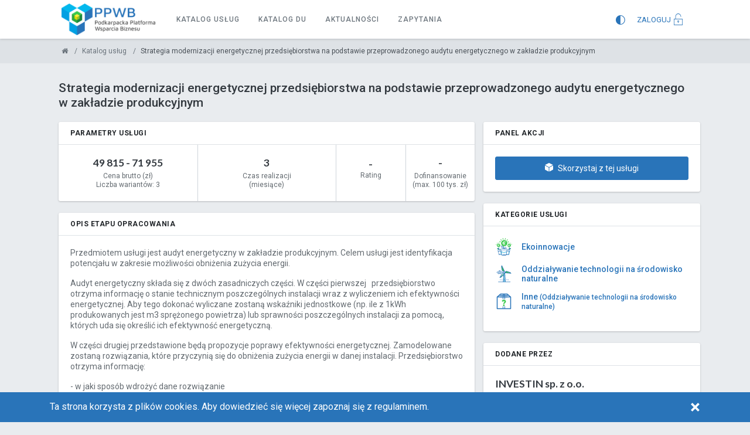

--- FILE ---
content_type: text/html; charset=UTF-8
request_url: https://www.ppwb.pl/service/show/666-strategia-modernizacji-energetycznej-przedsiebiorstwa-na-podstawie-przeprowadzonego-audytu-energetycznego-w-zakladzie-produkcyjnym
body_size: 9955
content:
<!DOCTYPE html><html lang="pl"><head>    <meta charset="utf-8">    <meta http-equiv="X-UA-Compatible" content="IE=edge">    <meta content="width=device-width, initial-scale=1, shrink-to-fit=no" name="viewport">    <!-- Twitter -->    <meta name="twitter:site" content="@wsiiz_rzeszow">    <meta name="twitter:creator" content="@wsiiz_rzeszow">    <meta name="twitter:card" content="summary_large_image">    <meta name="twitter:title" content="PPWB.PL - Podkarpacka Platforma Wsparcia Biznesu">    <meta name="twitter:description" content="Projekt jest wynikiem Inicjatywy Catching-Up Regions, realizowanej wspólnie z Komisją Europejską, Bankiem Światowym i Ministerstwem Rozwoju, w trakcie której zidentyfikowano problem niskiej konkurencyjności podkarpackich mikro, małych i średnich przedsiębiorstw. ">    <meta name="twitter:image" content="/img/logo/ppwb_v2_2.png">    <!-- Facebook -->    <meta property="og:url" content="TODO">    <meta property="og:title" content="PPWB.PL - Podkarpacka Platforma Wsparcia Biznesu">    <meta property="og:description" content="Projekt jest wynikiem Inicjatywy Catching-Up Regions, realizowanej wspólnie z Komisją Europejską, Bankiem Światowym i Ministerstwem Rozwoju, w trakcie której zidentyfikowano problem niskiej konkurencyjności podkarpackich mikro, małych i średnich przedsiębiorstw. ">    <meta property="og:image" content="/img/logo/ppwb_v2_2.png">    <meta property="og:image:secure_url" content="/img/logo/ppwb_v2_2.png">    <meta property="og:image:type" content="image/png">    <meta property="og:image:width" content="250">    <meta property="og:image:height" content="90">    <!-- Meta -->    <meta name="description" content="Projekt jest wynikiem Inicjatywy Catching-Up Regions, realizowanej wspólnie z Komisją Europejską, Bankiem Światowym i Ministerstwem Rozwoju, w trakcie której zidentyfikowano problem niskiej konkurencyjności podkarpackich mikro, małych i średnich przedsiębiorstw. ">    <meta name="author" content="WSIiZ">    <link rel="shortcut icon" type="image/png" href="https://ppwb.pl/favicon.png"/>    <title>Strategia modernizacji energetycznej przedsiębiorstwa na podstawie przeprowadzonego audytu energetycznego w zakładzie produkcyjnym | PPWB</title>    <link rel="stylesheet" type="text/css" href="/assets/cdn/font-awesome/4.7.0/css/font-awesome.min.css?v=1.5.0"><link rel="stylesheet" type="text/css" href="/assets/plugins/jquery-toast-plugin-master/jquery.toast.min.css?v=1.5.0"><link rel="stylesheet" type="text/css" href="/assets/cdn/bracket/lib/Ionicons/css/ionicons.css?v=1.5.0"><link rel="stylesheet" type="text/css" href="/assets/plugins/magnific-popup/magnific-popup.css?v=1.5.0"><link rel="stylesheet" type="text/css" href="/css/bracket.css?v=1.5.0"><link rel="stylesheet" type="text/css" href="/css/main.css?v=1.5.0">    <!-- HTML5 Shim and Respond.js IE8 support of HTML5 elements and media queries -->    <!-- WARNING: Respond.js doesn't work if you view the page via file:// -->    <!--[if lt IE 9]>    <script src="//oss.maxcdn.com/html5shiv/3.7.3/html5shiv.min.js"></script>    <script src="//oss.maxcdn.com/respond/1.4.2/respond.min.js"></script>    <![endif]-->    <!-- Google Tag Manager -->    <script>(function(w,d,s,l,i){w[l]=w[l]||[];w[l].push({'gtm.start':                new Date().getTime(),event:'gtm.js'});var f=d.getElementsByTagName(s)[0],            j=d.createElement(s),dl=l!='dataLayer'?'&l='+l:'';j.async=true;j.src=            'https://www.googletagmanager.com/gtm.js?id='+i+dl;f.parentNode.insertBefore(j,f);        })(window,document,'script','dataLayer','GTM-5P7JH76');</script>    <!-- End Google Tag Manager --></head><body class="service-show collapsed-menu"><!-- ########## START: HEAD PANEL ########## --><header>    <div class="br-header">        <div class="container">            <div class="pd-x-0 pd-sm-x-20 d-flex align-items-center justify-content-start">                <a href="/" class="mg-b-0 tx-uppercase tx-bold tx-spacing--2 tx-inverse tx-poppins mg-r-20 logo-container"><img class="wd-160 color" src="/img/logo/ppwb_v3.png" alt="Logo PPWB.PL"><img class="wd-160 bw" src="/img/logo/ppwb-bw-v32.png" alt="Logo PPWB.PL"></a>                                <ul class="nav nav-gray-600 active-info tx-uppercase tx-12 tx-medium tx-spacing-2 flex-column flex-sm-row hidden-lg-down">                        <li class="nav-item"><a class="nav-link" href="/search">Katalog usług</a></li>    <li class="nav-item"><a class="nav-link" href="/company">Katalog DU</a></li>    <li class="nav-item"><a class="nav-link" href="/news">Aktualności</a></li>    <li class="nav-item"><a class="nav-link" href="/baza-zapytan">Zapytania</a></li>                </ul>                                <div class="mg-l-auto pos-relative">                    <nav class="nav nav-right">                        <a href="/session/contrast" class="ajax nav-link pd-x-10 pos-relative " style="padding-top: 11px;">                            <span class="icon ion-contrast tx-18"></span>                        </a>                        <div id="notifications-container" class="dropdown">                                                    </div><!-- dropdown -->                        <div id="messages-container" class="dropdown">                                                    </div><!-- dropdown -->                        <div id="user-container" class="dropdown">                                <a href="" class="nav-link pd-x-10 pos-relative d-flex align-items-center" data-toggle="modal" data-target="#modalLogin">        <span class="logged-name hidden-md-down">ZALOGUJ</span>        <span class="icon ion-ios-unlocked-outline tx-24"></span>    </a>                        </div><!-- dropdown -->                    </nav>                    <div class="navicon-right hidden-xl-up">                        <a id="btnRightMenu" href="" class="pos-relative">                            <span class="icon ion-navicon tx-primary"></span>                        </a>                    </div>                </div>            </div>        </div>    </div><!-- br-header --></header><!-- ########## END: HEAD PANEL ########## --><!-- ########## START: MAIN PANEL ########## --><div class="br-mainpanel br-default-page pos-relative"><div class="br-pageheader pd-y-15 pd-md-l-60 pd-sm-l-0">    <div class="container">        <nav class="breadcrumb pd-0 mg-0 tx-12">            <a class="breadcrumb-item" href="/" title="Podkarpacka Platforma Wsparcia Biznesu"><span class="fa fa-home"></span></a>                                                <a class="breadcrumb-item" href="/search/">Katalog usług</a>                                                                <span class="breadcrumb-item active">Strategia modernizacji energetycznej przedsiębiorstwa na podstawie przeprowadzonego audytu energetycznego w zakładzie produkcyjnym</span>                                    </nav>    </div></div><div class="br-default-body">        <div class="row">        <div class="container">            <div class="mg-lg-b-20">                <h4 class="tx-gray-800 mg-b-5">Strategia modernizacji energetycznej przedsiębiorstwa na podstawie przeprowadzonego audytu energetycznego w zakładzie produkcyjnym</h4>            </div>        </div>    </div>    <div class="row">        <div class="col-lg-8 mg-t-30 mg-lg-t-0">            <div class="col-sm-12 pd-0 mg-b-20">                <div class="card shadow-base bd-0">                    <div class="card-header bg-transparent">                        <h6 class="card-title tx-uppercase tx-12 mg-b-0">Parametry usługi</h6>                    </div>                    <div class="card-body bg-transparent pd-0">                        <div class="row no-gutters tx-center">                            <div class="col-6 col-sm-4 pd-y-20">                                <h5 class="tx-inverse tx-lato tx-bold mg-b-5">                                                                                                                        49 815 - 71 955                                                                                                            </h5>                                <p class="tx-12 mg-b-0">Cena brutto (zł)</p>                                <p class="tx-12 mg-b-0">Liczba wariantów: 3</p>                                                            </div><!-- col-2 -->                            <div class="col-6 col-sm-4 pd-y-20 bd-l bd-color-gray-lighter">                                <h5 class="tx-inverse tx-lato tx-bold mg-b-5">                                                                                                                        3                                                                                                            </h5>                                <p class="tx-12 mg-b-0">Czas realizacji</p>                                <p class="tx-12 mg-b-0">(miesiące)</p>                            </div><!-- col-2 -->                            <div class="col-6 col-sm-2 pd-y-20 bd-l bd-color-gray-lighter">                                <h5 class="tx-inverse tx-lato tx-bold mg-b-5"><span style="line-height: 26px;">-</span></h5>                                <p class="tx-12 mg-b-0" style="margin-top: -6px;">Rating</p>                            </div><!-- col-2 -->                            <div class="col-6 col-sm-2 pd-y-20 bd-l bd-color-gray-lighter">                                <h5 class="tx-inverse tx-lato tx-bold mg-b-5 tx-success">-</h5>                                <p class="tx-12 mg-b-0">Dofinansowanie <br>(max. 100 tys. zł)</p>                            </div><!-- col-2 -->                        </div>                                            </div>                </div>            </div>            <div class="col-sm-12 pd-0 mg-b-20">                <div class="card shadow-base bd-0">                    <div class="card-header bg-transparent">                        <h6 class="card-title tx-uppercase tx-12 mg-b-0">Opis etapu opracowania</h6>                    </div>                    <div class="card-body bg-transparent pos-relative lh-3">                        <p>Przedmiotem usługi jest audyt energetyczny w zakładzie produkcyjnym. Celem usługi jest identyfikacja potencjału w zakresie możliwości obniżenia zużycia energii.</p><p>Audyt energetyczny składa się z dw&oacute;ch zasadniczych części. W części pierwszej &nbsp; przedsiębiorstwo otrzyma informację o stanie technicznym poszczeg&oacute;lnych instalacji wraz z wyliczeniem ich efektywności energetycznej. Aby tego dokonać wyliczane zostaną wskaźniki jednostkowe (np. ile z 1kWh produkowanych jest m3 sprężonego powietrza) lub sprawności poszczeg&oacute;lnych instalacji za pomocą, kt&oacute;rych uda się określić ich efektywność energetyczną.</p><p>W części drugiej przedstawione będą propozycje poprawy efektywności energetycznej. Zamodelowane zostaną rozwiązania, kt&oacute;re przyczynią się do obniżenia zużycia energii w danej instalacji. Przedsiębiorstwo otrzyma informację:</p><p>- w jaki spos&oacute;b wdrożyć dane rozwiązanie</p><p>- w jaki spos&oacute;b podłączyć dane rozwiązanie do danej instalacji</p><p>- ile wyniosą koszty wdrożenia danego rozwiązania, ile energii ono zaoszczędzi oraz jaki będzie jego czas zwrotu.</p><p>Audyt energetyczny to strategiczny dokument, za pomocą kt&oacute;rego przedsiębiorstwo nie tylko dowie się o efektywności energetycznej poszczeg&oacute;lnych instalacji w stanie aktualnym oraz możliwościach ich poprawy, to r&oacute;wnież dokument za pomocą, kt&oacute;rego przedsiębiorstwo będzie mogło przygotować budżet w kolejnych latach na wdrożenie poszczeg&oacute;lnych rozwiązań.</p><p>Audyt energetyczny polega na:</p><p>1. Inwentaryzacja zakładu produkcyjnego pod kątem posiadanej dokumentacji technicznej oraz dostępnych danych pomiarowych.</p><p>2. Wykonanie inwentaryzacji:</p><p>A. Budynku na potrzeby termomodernizacji</p><p>B. Oświetlenia</p><p>C. Maszyn i urządzeń</p><p>D. Instalacji sprężonego powietrza</p><p>E. Instalacji elektroenergetycznej</p><p>3. Wykonanie pomiar&oacute;w (podpięcie narzędzi generujących dane z pracy bieżącej maszyn i układ&oacute;w, zebranie danych z pracy bieżącej instalacji celem przygotowania oceny efektywności energetycznej na podstawie stanu aktualnego):</p><p>A. Nieszczelności instalacji sprężonego powietrza</p><p>B. Przepływu sprężonego powietrza</p><p>C. Mocy każdej sprężarki &nbsp;&nbsp;</p><p>D. Ciśnienia w instalacji sprężonego powietrza</p><p>E. Pomiar&oacute;w układ&oacute;w wentylacyjnych</p><p>F. Pomiar&oacute;w układ&oacute;w chłodniczych</p><p>G. Pomiar&oacute;w wody technologicznej</p><p>H. Pomiar&oacute;w pary technologicznej</p><p>I. Jakości energii elektrycznej &nbsp;</p><p>4. Wykonanie analiz (Na podstawie zebranych danych, ocena efektywności energetycznej wraz z propozycjami możliwych modernizacji, o ile występują):</p><p>A. Aktualnego stanu budynk&oacute;w wraz z propozycją poprawy ich efektywności energetycznej&nbsp;(obliczenie zapotrzebowania na ciepło budynku, potrzeb cieplnych oraz koszt&oacute;w ogrzewania budynku w stanie aktualnym, przygotowanie możliwych zaleceń w zakresie termomodernizacji).</p><p>B. Aktualnego stanu oświetlenia w budynkach wraz z propozycją poprawy efektywności energetycznej (obliczenie zapotrzebowania na energię do oświetlenia, koszt&oacute;w energii na potrzeby oświetlenia, możliwe przedsięwzięcia modernizacyjne prowadzące do zmniejszenia koszt&oacute;w oświetlenia.</p><p>C. Aktualnego stanu instalacji sprężonego powietrza, w skład kt&oacute;rego wchodzi:</p><p>Ca. Efektywność energetyczna wytwarzania sprężonego powietrza, wraz z wyliczeniem wskaźnika jednostkowego kWh/m3 dla stanu aktualnego wraz z propozycją poprawy efektywności energetycznej w tym zakresie.</p><p>Cb. Efektywność energetyczna dystrybucji sprężonego powietrza, wraz z wyliczeniem strat energii z każdej nieszczelności w układzie w stanie aktualnym. Podanie propozycji poprawy efektywności energetycznej w tym zakresie.</p><p>Cc. Efektywność energetyczna poboru sprężonego powietrza. Sprawdzenie czy instalacja nie pracuje na zbyt wysokim ciśnieniu. Podanie propozycji poprawy efektywności energetycznej w tym zakresie</p><p>D. Aktualnego stanu instalacji wentylacji, w skład kt&oacute;rego wchodzi:</p><p>Da. Efektywność energetyczna wytwarzania wentylacji wraz z wyliczeniem wskaźnika jednostkowego kWh/m3 dla stanu aktualnego wraz z propozycją poprawy efektywności energetycznej w tym zakresie.</p><p>Db. Efektywność energetyczna dystrybucji wentylacji, wraz z wyliczeniem strat energii w układzie wentylacji w stanie aktualnym. Podanie propozycji poprawy efektywności energetycznej w tym zakresie.</p><p>Dc. Efektywność energetyczna odzysku ciepła z układu wentylacyjnego, wraz z wyliczeniem strat energii w stanie aktualnym. Podanie propozycji poprawy efektywności energetycznej w tym zakresie.</p><p>E. Aktualnego stanu instalacji chłodzenia w skład kt&oacute;rej wchodzi:</p><p>Ea. Efektywność energetyczna wytwarzania chłodu wraz z wyliczeniem wskaźnika COP dla stanu aktualnego wraz z propozycją poprawy efektywności energetycznej w tym zakresie.</p><p>Eb. Efektywność energetyczna dystrybucji chłodu wraz z wyliczeniem strat energii w układzie w stanie aktualnym. Podanie propozycji poprawy efektywności energetycznej w tym zakresie.</p><p>F. Aktualnego stanu instalacji wody technologicznej w skład kt&oacute;rej wchodzi:</p><p>Fa. Efektywność energetyczna wytwarzania wody technologicznej wraz z wyliczeniem wskaźnika wytwarzania dla stanu aktualnego wraz z propozycją poprawy efektywności energetycznej w tym zakresie.</p><p>Fb. Efektywność energetyczna dystrybucji wody technologicznej wraz z wyliczeniem strat energii w układzie w stanie aktualnym. Podanie propozycji poprawy efektywności energetycznej w tym zakresie.</p><p>G. Aktualnego stanu instalacji pary technologicznej w skład kt&oacute;rej wchodzi:</p><p>Ga. Efektywność energetyczna wytwarzania pary technologicznej wraz z wyliczeniem wskaźnika wytwarzania dla stanu aktualnego wraz z propozycją poprawy efektywności energetycznej w tym zakresie</p><p>Gb. Efektywność energetyczna dystrybucji pary technologicznej wraz z wyliczeniem strat energii w układzie w stanie aktualnym. Podanie propozycji poprawy efektywności energetycznej w tym zakresie.</p><p>H. Jakości energii elektrycznej, a w szczeg&oacute;lności:</p><p>Ha. Prądy: wartości średnie, minimalne i maksymalne, chwilowe.</p><p>Hb. Pomiary napięcia: wartości średnie, minimalne i maksymalne, chwilowe.</p><p>Hc. Wsp&oacute;łczynniki szczytu dla prądu i napięcia.</p><p>Hd. Moc czynna, bierna, odkształcenia, pozorna wraz z określeniem charakteru mocy biernej.</p><p>He. Wsp&oacute;łczynnik zniekształceń harmonicznych THD dla prądu i napięcia.</p><p>Hf. Asymetria napięć.</p><p>5. Obliczenie czas&oacute;w zwrotu, nakład&oacute;w inwestycyjnych oraz koszt&oacute;w usprawnień propozycji poprawy efektywności energetycznej z punktu 4.</p><p>6. Raport końcowy.</p><p>Audyt energetyczny w zakładzie produkcyjnym &nbsp;jest usługą specjalistyczną, ponieważ jest dostosowana do poszczeg&oacute;lnych potrzeb przedsiębiorstwa korzystającego z usługi (usługa &bdquo;szyta na miarę&rdquo;). Całość usługi jest dostosowana indywidualnie do wybranych zasob&oacute;w, nieruchomości, ponoszonych koszt&oacute;w, specyfiki geograficznej i już posiadanej infrastruktury. Audyt energetyczny w przedsiębiorstwie wykonany dla jednego przedsiębiorstwa nie da się wykorzystać w innym przedsiębiorstwie.</p>                    </div>                </div>            </div>            <div class="col-sm-12 pd-0 mg-b-20">                <div class="card shadow-base bd-0">                    <div class="card-header bg-transparent">                        <h6 class="card-title tx-uppercase tx-12 mg-b-0">Produkty, jakie Odbiorca Wsparcia otrzyma w etapie opracowania </h6>                    </div>                    <table class="table table-responsive-md mg-b-0 tx-12 wd-100p">                        <thead>                        <tr class="tx-10">                            <th class="wd-10p pd-y-5">Lp.</th>                            <th class="wd-60p pd-y-5">Produkt</th>                            <th class="wd-30p pd-y-5">Forma</th>                        </tr>                        </thead>                        <tbody>                                                                            <tr>                                <td class="wd-10p pd-l-20">1</td>                                <td class="wd-60p tx-left">Audyt energetyczny przedsiębiorstwa – to opracowanie zawierające analizę obecnego, przeszłego zużycia i wykorzystania energii w każdej postaci oraz wskazujące możliwe do realizacji przedsięwzięcia służące poprawie efektywności energetycznej.</td>                                <td class="wd-30p tx-left">Forma papierowa (2 sztuki) oraz elektroniczna (PDF)</td>                            </tr>                                                                            </tbody>                    </table>                </div>            </div>            <div class="col-sm-12 pd-0 mg-b-20">                <div class="card card-body bd-0 bg-gray-300">                    <p class="card-text">Wdrożenie nastąpi                        <strong>                                            po zakończeniu etapu opracowania na podstawie zatwierdzonego Planu Wdrożenia Usługi                                            </strong>                    </p>                </div>            </div>                        <div class="col-sm-12 pd-0 mg-b-20">                <div class="card shadow-base bd-0">                    <div class="card-header bg-transparent">                        <h6 class="card-title tx-uppercase tx-12 mg-b-0">Wyjaśnienie dlaczego wdrożenie nie jest możliwe w ramach usługi</h6>                    </div>                    <div class="card-body bg-transparent pos-relative lh-3">                        <p>Wdrożenie nie jest możliwe w ramach usługi ze względu na nie kwalifikowalność koszt&oacute;w środk&oacute;w trwałych, kt&oacute;re będą nieodzowne przy zidentyfikowanych inwestycjach rozwojowych.</p>                    </div>                </div>            </div>                        <div class="col-sm-12 pd-0 mg-b-20">                <div class="card shadow-base bd-0">                    <div class="card-header bg-transparent">                        <h6 class="card-title tx-uppercase tx-12 mg-b-0">Opis etapu wdrożenia</h6>                    </div>                    <div class="card-body bg-transparent pos-relative lh-3">                        <p>W ramach etapu wdrożenia na podstawie wykonanego audytu energetycznego w przedsiębiorstwie powstanie dokument &bdquo;Plan Wdrożenia Usługi - Strategia modernizacji energetycznej przedsiębiorstwa - propozycje poprawy efektywności energetycznej oraz rozwiązania, kt&oacute;re przyczynią się do obniżenia zużycia energii w danej instalacji.&rdquo;, w kt&oacute;rym zostanie przedstawiony wykaz szczeg&oacute;łowych rozwiązań określających spos&oacute;b, zakres, parametry techniczne i ekonomiczne potrzebnych do przeprowadzenia inwestycji.</p>                    </div>                </div>            </div>            <div class="col-sm-12 pd-0 mg-b-20">                <div class="card shadow-base bd-0">                    <div class="card-header bg-transparent">                        <h6 class="card-title tx-uppercase tx-12 mg-b-0">Produkty, jakie Odbiorca Wsparcia otrzyma / wytworzy w etapie wdrożenia</h6>                    </div>                    <table class="table table-responsive-md mg-b-0 tx-12 wd-100p">                        <thead>                        <tr class="tx-10">                            <th class="wd-10p pd-y-5">Lp.</th>                            <th class="wd-60p pd-y-5">Produkt</th>                            <th class="wd-30p pd-y-5">Forma</th>                        </tr>                        </thead>                        <tbody>                                                                            <tr>                                <td class="wd-10p pd-l-20">1</td>                                <td class="wd-60p tx-left">Plan Wdrożenia Usługi - Strategia modernizacji energetycznej przedsiębiorstwa - propozycje poprawy efektywności energetycznej oraz rozwiązania, które przyczynią się do obniżenia zużycia energii w danej instalacji</td>                                <td class="wd-30p tx-left">Forma papierowa (2 sztuki) oraz elektroniczna (PDF)</td>                            </tr>                                                                            </tbody>                    </table>                </div>            </div>            <div class="col-sm-12 pd-0 mg-b-20">                <div class="card shadow-base bd-0">                    <div class="card-header bg-transparent">                        <h6 class="card-title tx-uppercase tx-12 mg-b-0">Wartość dodana usługi dla sektora MŚP</h6>                    </div>                    <div class="card-body bg-transparent pos-relative lh-3">                        Dzięki wdrożeniu usługi „Strategia modernizacji energetycznej przedsiębiorstwa na podstawie przeprowadzonego audytu energetycznego w przedsiębiorstwie można odnotować następujące korzyści: otrzymanie bilansu energetycznego przedsiębiorstwa, zdobycie informacji o możliwościach poprawy efektywności energetycznej w przedsiębiorstwie, poznanie możliwości finansowania inwestycji optymalizujących zużycie energii oraz wdrożenie ich, pomiary jakościowe energii elektrycznej. Audyt energetyczny przedsiębiorstwa to identyfikacja potencjału w zakresie możliwości zmniejszenia zużycia energii elektrycznej i cieplnej oraz paliw. Wprowadzenie zaleceń z audytu pozwoli na poprawę efektywności urządzeń czy obiektów, co w skali wciąż rosnących cen energii może znacznie odciążyć budżet firmy oraz zwiększyć przewagę konkurencyjną na rynku. Działania takie jak redukcja kosztów eksploatacji obiektów, instalacji czy urządzeń, możliwość wdrożenia nowego, oszczędniejszego modelu gospodarowania energią pozwalają na poprawienie wskaźników finansowych przedsiębiorstwa. Zmniejszenie zużycia prądu jest ulgą nie tylko dla portfela przedsiębiorcy – pomoże ono również zbliżyć się do wypełnienia zaleceń unijnych, związanych chociażby z przejściem na OZE; zmianą sposobu myślenia - zmiana podejścia pracowników do wykorzystywanych urządzeń technicznych (np. linii produkcyjnej). Wprowadzenie procedur i uświadomienie zatrudnionych osób o poziomie zużycia energii pomaga we wprowadzeniu oszczędności codziennej – pozytywnych odruchów, zmierzających do ograniczenia marnowania prądu.                    </div>                </div>            </div>                        <div class="col-sm-12 pd-0 mg-b-20">                <div class="card shadow-base bd-0 bg-gray-300">                    <div class="card-body bg-transparent pos-relative">                        Aby skorzystać z tej usługi musisz się <a href="#" data-toggle="modal" data-target="#modalLogin">zalogować</a>. Jeżeli nie posiadasz jeszcze konta możesz je założyć klikając <a href="/session/registration">tutaj</a>.                    </div>                </div>            </div>                                </div>        <div class="col-lg-4">            <div class="row">                <div class="col-sm-12 pd-0 mg-b-20">                    <div class="card shadow-base bd-0">                        <div class="card-header bg-transparent">                            <h6 class="card-title tx-uppercase tx-12 mg-b-0">Panel akcji</h6>                        </div>                        <div class="card-body bg-transparent">                                                            <a title="Skorzystaj z usługi" href="/service/showmore/666-strategia-modernizacji-energetycznej-przedsiebiorstwa-na-podstawie-przeprowadzonego-audytu-energetycznego-w-zakladzie-produkcyjnym" class="btn btn-block btn-primary">                                    <span><i class="icon ion-cube tx-16 mg-r-5"></i> Skorzystaj z tej usługi</span>                                </a>                                                                                    </div>                    </div>                </div>                <div class="col-sm-12 pd-0 mg-b-20">                    <div class="card shadow-base bd-0">                        <div class="card-header bg-transparent">                            <h6 class="card-title tx-uppercase tx-12 mg-b-0">Kategorie usługi</h6>                        </div>                        <div class="card-body bg-transparent">                                                            <a href="/search?cid=13" class="d-flex align-items-center mg-b-15 col-xs-12 ">                                    <div class="d-flex align-items-center">                                        <img src="/img/categories/ekoinwestycje.svg" class="wd-30 ht-30" alt="Ikona kategorii: Ekoinnowacje">                                        <div class="mg-l-15">                                            <h6 class="mg-0">Ekoinnowacje</h6>                                        </div>                                    </div>                                </a>                                                            <a href="/search?cid=11" class="d-flex align-items-center mg-b-15 col-xs-12 ">                                    <div class="d-flex align-items-center">                                        <img src="/img/categories/analiza-wplywu-na-srodowisko.svg" class="wd-30 ht-30" alt="Ikona kategorii: Oddziaływanie technologii na środowisko naturalne">                                        <div class="mg-l-15">                                            <h6 class="mg-0">Oddziaływanie technologii na środowisko naturalne</h6>                                        </div>                                    </div>                                </a>                                                            <a href="/search?cid=1" class="d-flex align-items-center mg-b-15 col-xs-12 ">                                    <div class="d-flex align-items-center">                                        <img src="/img/categories/inne.svg" class="wd-30 ht-30" alt="Ikona kategorii: Inne">                                        <div class="mg-l-15">                                            <h6 class="mg-0">Inne <span class="tx-12">(Oddziaływanie technologii na środowisko naturalne)</span></h6>                                        </div>                                    </div>                                </a>                                                    </div>                    </div>                </div>                <div class="col-sm-12 pd-0 mg-b-20">                    <div class="card shadow-base bd-0">                        <div class="card-header bg-transparent">                            <h6 class="card-title tx-uppercase tx-12 mg-b-0">Dodane przez</h6>                        </div>                        <div class="card-body bg-transparent">                            <h5 class="tx-inverse tx-lato tx-bold">INVESTIN sp. z o.o.</h5>                                                            <label class="tx-10 tx-uppercase tx-lato tx-medium tx-spacing-1 mg-b-2">NIP</label>                                <p>5252245152</p>                                                                                                                <label class="tx-10 tx-uppercase tx-lato tx-medium tx-spacing-1 mg-b-2">Adres</label>                            <p class="tx-inverse">                                ul. Nowy Świat 60/9, Warszawa 00-357                                                            </p>                                                                                    <label class="tx-10 tx-uppercase tx-lato tx-medium tx-spacing-1 mg-b-2">Inne informacje</label>                                                                    <p class="tx-inverse mg-b-25">INVESTIN działania na rzecz efektywnego wspierania procesu wdrażania innowacji produktowych, technologicznych, organizacyjnych i marketingowych oraz upowszechniania i wspierania proinnowacyjnych posta...</p>                                                                                        <a href="/company/show/1605-investin-sp-z-oo-warszawa" class="btn btn-outline-primary btn-block bd-2"><span class="fa fa-link"></span> Wizytówka</a>                        </div>                    </div>                </div>                            </div>        </div>    </div></div><script>    document.addEventListener("DOMContentLoaded", function(event) {    });</script><div id="modalConfirm" class="modal fade">    <div class="modal-dialog" role="document">        <div class="modal-content tx-size-sm">            <div class="modal-body tx-center pd-y-20 pd-x-20">                <button type="button" class="close idCloseModal" data-dismiss="modal" aria-label="Close">                    <span aria-hidden="true">&times;</span>                </button>                <i class="modal-sygnet icon ion-ios-help-outline tx-100 tx-warning lh-1 mg-t-20 d-inline-block"></i>                <div class="modal-sygnet-loading mg-t-10">                    <div class="sk-folding-cube">                        <div class="sk-cube1 sk-cube"></div>                        <div class="sk-cube2 sk-cube"></div>                        <div class="sk-cube4 sk-cube"></div>                        <div class="sk-cube3 sk-cube"></div>                    </div>                </div>                <h4 class="modal-question tx-warning tx-semibold mg-b-20"></h4>                <p class="modal-message mg-b-20 mg-x-20">...</p>                <button type="button" class="fnConfirmAccept btn btn-warning tx-11 tx-uppercase pd-y-12 pd-x-25 tx-lato tx-medium mg-b-20" data-href=""><span class="fa fa-check tx-14"></span> TAK</button>                <button type="button" class="idCloseModal btn tx-11 tx-uppercase pd-y-12 pd-x-25 tx-lato tx-medium mg-b-20" data-dismiss="modal" aria-label="Close"><span class="fa fa-close tx-14"></span> ANULUJ</button>            </div><!-- modal-body -->        </div><!-- modal-content -->    </div><!-- modal-dialog --></div><!-- modal --><script>    document.addEventListener( 'DOMContentLoaded', function () {        /*        $('#anwser-modal').on('shown.bs.modal', function (event) {        });*//*        $('#modalConfirm').on('hide.bs.modal', function (event) {            /!* czyszczenie *!/            var modal = $(this);            modal.find(".modal-question").html("");            modal.find(".modal-message").html("");            modal.find(".fnConfirmAccept").data("href","");            modal.data('bs.modal')._config.backdrop = true;            modal.data('bs.modal')._config.keyboard = true;        });*/        $('.fnConfirmAccept').on('click', function (event) {            /*console.log("idz do",$(this).data("href"));*/            $('#modalConfirm').data('bs.modal')._config.backdrop = 'static';            $('#modalConfirm').data('bs.modal')._config.keyboard = false;            ajax($(this).data("href"),null,[$(this),$('.idCloseModal')]);        });        $('#modalConfirm').on('show.bs.modal', function (event) {            var button = $(event.relatedTarget);            var modal = $(this);            /* Ustawienie pytania */            var __el_name = button.data('name');            var __question_text = "Czy jesteś pewien?";            try {                if(__el_name.length>0) __question_text = "Czy jesteś pewien"+__el_name;            } catch (e) {}            modal.find(".modal-question").html(__question_text);            /* Ustawienie treści */            var __el_message = button.data('message');            var __question_message = "Wykonanie tej funkcji może być nieodwracalne.";            try {                if(__el_message.length>0) __question_message = __el_message;            } catch (e) {}            modal.find(".modal-message").html(__question_message);            /* Co trzeba usunac ? */            modal.find(".fnConfirmAccept").data("href",button.data("href"));        });    });</script></div><!-- br-mainpanel --><!-- ########## END: MAIN PANEL ########## --><footer class="bg-white">    <div class="bg-gray-150">        <div class="container pd-x-30">            <div class="row row-eq-height">                <div class="col-12 col-md-3 d-flex">                    <div class="wd-100p pd-20 pd-xs-30 bd-0">                        <h6 class="tx-13 tx-uppercase tx-inverse tx-semibold tx-spacing-1">PPWB</h6>                        <div class="row">                                <ul class="col-12 nav flex-column tx-13">                                    <li class="nav-item"><a href="/about" class="nav-link">O PROJEKCIE</a></li>                                    <li class="nav-item"><a href="/files/regulamin.pdf?v=20180424" class="nav-link">Regulamin Platformy</a></li>                                    <li class="nav-item"><a href="/files/polityka_ochrony_prywatnosci2.pdf?v=20180424" class="nav-link">POLITYKA OCHRONY PRYWATNOŚCI</a></li>                                    <li class="nav-item"><a href="/files/cookies.pdf" class="nav-link">Pliki COOKIES</a></li>                                    <li class="nav-item"><a href="/files/rodo.pdf?v=20191030" class="nav-link">Klauzula informacyjna RODO</a></li>                                </ul>                        </div>                    </div>                </div>                <div class="col-12 col-md-3 d-flex">                    <div class="wd-100p pd-20 pd-xs-30 bd-0">                        <h6 class="tx-13 tx-uppercase tx-inverse tx-semibold tx-spacing-1">Trwające nabory</h6>                        <div class="row">                            <ul class="col-12 nav flex-column tx-13">                                <li class="nav-item"><a href="/regulamin-du" class="nav-link">Dostawcy Usług</a></li>                                <li class="nav-item"><a href="/regulamin-msp" class="nav-link">Rejestracja MŚP</a></li>                                <li class="nav-item"><a href="/regulamin-nd" class="nav-link">Niezależni Doradcy</a></li>                            </ul>                        </div>                    </div>                </div>                <div class="col-12 col-md-3 d-flex">                    <div class="wd-100p pd-20 pd-xs-30 bd-0 tx-13">                        <h6 class="tx-13 tx-uppercase tx-inverse tx-semibold tx-spacing-1">Kontakt</h6>                        <p>Urząd Marszałkowski Województwa Podkarpackiego</p>                        <p>al. Łukasza Cieplińskiego 4, 35-010 Rzeszów</p>                        <p>tel.: 17 747 68 49</p>                    </div>                </div>                <div class="col-12 col-md-3 d-flex">                    <div class="wd-100p pd-20 pd-xs-30 bd-0 tx-13">                        <h6 class="tx-13 tx-uppercase tx-inverse tx-semibold tx-spacing-1">&nbsp;</h6>                        <p>Wyższa Szkoła Informatyki i&nbsp;Zarządzania z&nbsp;siedzibą w&nbsp;Rzeszowie</p>                        <p>ul. Sucharskiego 2, 35-225 Rzeszów</p>                        <p>tel.: 17&nbsp;866&nbsp;1441, 17&nbsp;866&nbsp;1245, 17&nbsp;866&nbsp;1425, 17&nbsp;866&nbsp;1292, 17&nbsp;866&nbsp;1286, 17&nbsp;866&nbsp;1286, 17&nbsp;866&nbsp;1460</p>                    </div>                </div>            </div>        </div>    </div>    <div class="eu-funding-container">        <div class="container pd-b-30 pd-30 justify-content-between">            <div class="row mg-b-30">                <div class="col-6 col-sm-3 tx-left pd-y-5"><img class="img-fluid" style="max-height: 60px;" src="/img/logo/logo-fefr.jpg" alt="LOGO FEFR"/></div>                <div class="col-6 col-sm-3 tx-center pd-y-5"><img class="img-fluid" style="max-height: 60px;" src="/img/logo/logo-pl.jpg"  alt="LOGO PL"/></div>                <div class="col-6 col-sm-3 tx-center pd-y-5"><img class="img-fluid" style="max-height: 60px;" src="/img/logo/logo-ppo.jpg"  alt="LOGO PPO"/></div>                <div class="col-6 col-sm-3 tx-right pd-y-5"><img class="img-fluid" style="max-height: 60px;" src="/img/logo/logo-eu.jpg" alt="LOGO EU" /></div>            </div>            <p class="tx-12 tx-center">Copyright © 2026 - Podkarpacka Platforma Wsparcia Biznesu</p>        </div>    </div></footer>    <section id="cookies">        <div class="container">            <p>Ta strona korzysta z plików cookies. Aby dowiedzieć się więcej zapoznaj się z <a href="/files/cookies.pdf" target="_blank">regulaminem</a>.                <button id="accept-cookie" type="button" class="close" data-dismiss="modal" aria-label="Close"><span aria-hidden="true">×</span></button>            </p>        </div>    </section><div class="br-sideright">    <ul class="nav nav-gray-600 flex-column tx-uppercase tx-12 tx-medium tx-spacing-2 mg-t-10" role="tablist">            <li class="nav-item"><a class="nav-link" href="/search">Katalog usług</a></li>    <li class="nav-item"><a class="nav-link" href="/company">Katalog DU</a></li>    <li class="nav-item"><a class="nav-link" href="/news">Aktualności</a></li>    <li class="nav-item"><a class="nav-link" href="/baza-zapytan">Zapytania</a></li>    </ul></div><div id="modalLogin" class="modal fade effect-scale show" style="display: none;">    <div class="modal-dialog modal-lg" role="document">        <div class="modal-content bd-0 rounded-0">            <div class="modal-body pd-0">                <div class="row flex-row-reverse no-gutters">                    <div class="col-lg-6">                        <div class="pd-30 pd-x-40">                            <button type="button" class="close" data-dismiss="modal" aria-label="Close">                                <span aria-hidden="true">×</span>                            </button>                            <div class="pd-y-10">                                <form method="post" action="/session/login" class="ajax">                                    <h5 class="tx-xs-28 tx-inverse mg-b-5">Witaj!</h5>                                    <p class="mg-b-15">Zaloguj się, aby kontynuować</p>                                    <div class="form-group">                                        <input type="email" id="login_mail" name="mail" class="form-control pd-y-12" placeholder="Wprowadź swój e-mail">                                    </div><!-- form-group -->                                    <div class="form-group mg-b-20">                                        <input type="password" id="password" name="password" class="form-control pd-y-12" placeholder="Wprowadź swoje hasło">                                        <a href="/session/forgotten" class="tx-12 d-block mg-t-10">Nie pamiętasz hasła?</a>                                    </div><!-- form-group -->                                                                        <button class="btn btn-primary pd-y-12 btn-block">Zaloguj</button>                                    <div class="mg-t-30 mg-b-20 tx-12">Nie masz jeszcze konta? <a href="/session/registration">Zarejestruj się</a></div>                                </form>                            </div>                        </div><!-- pd-20 -->                    </div><!-- col-6 -->                    <div class="col-lg-6 bg-primary">                        <div class="pd-30">                            <h4 class="tx-white mg-b-20"><span>[</span> www.ppwb.pl + <span>]</span></h4>                            <p class="tx-white op-7 mg-b-60"></p>                            <p class="tx-white tx-13">                                <span class="tx-uppercase tx-medium d-block mg-b-15">Kontakt:</span>                                <span class="op-7">                                    Urząd Marszałkowski<br />Województwa Podkarpackiego<br />                                    al. Łukasza Cieplińskiego 4<br />35-010 Rzeszów<br /><br />                                </span>                                <span class="op-7">                                    Wyższa Szkoła Informatyki i Zarządzania<br />z siedzibą w Rzeszowie<br />ul. Sucharskiego 2<br />35-225 Rzeszów<br />                                </span>                            </p>                        </div>                    </div><!-- col-6 -->                </div><!-- row -->            </div><!-- modal-body -->        </div><!-- modal-content -->    </div><!-- modal-dialog --></div><script>    window.dataLayer = window.dataLayer || [];    function gtag(){dataLayer.push(arguments);}    gtag('js', new Date());    gtag('config', 'UA-116322181-1');        </script><script type="text/javascript" src="/assets/cdn/bracket/lib/jquery/jquery.js?v=1.5.0"></script><script type="text/javascript" src="/assets/cdn/bracket/lib/popper.js/popper.js?v=1.5.0"></script><script type="text/javascript" src="/assets/cdn/bracket/lib/perfect-scrollbar/js/perfect-scrollbar.jquery.js?v=1.5.0"></script><script type="text/javascript" src="/assets/cdn/bracket/lib/moment/moment.js?v=1.5.0"></script><script type="text/javascript" src="/assets/cdn/bracket/lib/jquery-ui/jquery-ui.js?v=1.5.0"></script><script type="text/javascript" src="/assets/cdn/bracket/js/bracket.js?v=1.5.0"></script><script type="text/javascript" src="/assets/plugins/jquery-toast-plugin-master/jquery.toast.min.js?v=1.5.0"></script><script type="text/javascript" src="/assets/plugins/magnific-popup/jquery.magnific-popup.min.js?v=1.5.0"></script><script type="text/javascript" src="/assets/plugins/mask/jquery.mask.min.js?v=1.5.0"></script><script type="text/javascript" src="/assets/cdn/bracket/lib/bootstrap/bootstrap.js?v=1.5.0"></script><script type="text/javascript" src="/js/i18n/pl.js?v=1.5.0"></script><script type="text/javascript" src="/js/i18n/datepicker/datepicker-pl.js?v=1.5.0"></script><script type="text/javascript" src="/js/functions.js?v=1.5.0"></script><script type="text/javascript" src="/js/forms.js?v=1.5.0"></script><script type="text/javascript" src="/js/ready.js?v=1.5.0"></script><script type="text/javascript" src="/js/load.js?v=1.5.0"></script><script type="text/javascript" src="/js/modules.js?v=1.5.0"></script><script type="text/javascript" src="/js/debug.js?v=1.5.0"></script><script type="text/javascript" src="/js/resize.js?v=1.5.0"></script><!-- Google Tag Manager (noscript) --><noscript><iframe src="https://www.googletagmanager.com/ns.html?id=GTM-5P7JH76" height="0" width="0" style="display:none;visibility:hidden"></iframe></noscript><!-- End Google Tag Manager (noscript) --></body></html>

--- FILE ---
content_type: text/css
request_url: https://www.ppwb.pl/css/bracket.css?v=1.5.0
body_size: 102846
content:
/*!
 * Bracket Responsive Dashboard Template
 * Version: 2.0.0
 * Author: ThemePixels (@themepixels)
 * URL: http://themepixels.me/bracket
 *
 * TABLE OF CONTENTS
 *
 * 1.   GOOGLE FONTS IMPORT
 *
 * 2.   BOOTSTRAP FRAMEWORK
 *
 * 3.   BOOTSTRAP OVERRIDES
 *        3.1   Alerts
 *        3.2   Buttons
 *        3.3   Cards
 *        3.4   Custom
 *        3.5   Custom Forms
 *        3.6   Forms
 *        3.7   Form Layouts
 *        3.8   Modal
 *        3.9   Navigation
 *        3.10  Pagination
 *        3.11  Popover
 *        3.12  Progress
 *        3.13  Tooltip
 *        3.14  Tables
 *        3.15  Widgets
 *
 * 4.   CUSTOM VENDOR STYLES
 *        4.1   Chartist
 *        4.2   Codemirror
 *        4.3   Datatables
 *        4.4   Flot
 *        4.5   IonRangeSlider
 *        4.6   jQuery Steps
 *        4.7   jQuery UI
 *        4.8   JQVMap
 *        4.9   Leaflet
 *        4.10  Medium Editor
 *        4.11  Morris
 *        4.12  Parsley
 *        4.13  Perfect Scrollbar
 *        4.14  Rickshaw
 *        4.15  Select2
 *        4.16  Sparkline
 *        4.17  Spectrum
 *        4.18  Summernote
 *        4.19  Switch Buttons
 *        4.20  TagsInput
 *        4.21  Toggles
 *
 * 5.   BRACKET PLUS CORE STYLES
 *
 * 6.   UTILITIES / HELPER CLASSES
 *        6.1   Background
 *        6.2   Border
 *        6.3   Height
 *        6.4   Hover
 *        6.5   Margin
 *        6.6   Misc
 *        6.7   Padding
 *        6.8   Position
 *        6.9   Typography
 *        6.10  Width
 *
**/
/* ------------------------------------------------------ */
/* ############### 1. GOOGLE FONTS IMPORT ############### */
/* ------------------------------------------------------ */
@import url("https://fonts.googleapis.com/css?family=Roboto:300,400,500,700");
@import url("https://fonts.googleapis.com/css?family=Lato:300,400,700,900");
/* ------------------------------------------------------ */
/* ############### 2. BOOTSTRAP FRAMEWORK ############### */
/* ------------------------------------------------------ */
/*!
 * Bootstrap v4.0.0 (https://getbootstrap.com)
 * Copyright 2011-2018 The Bootstrap Authors
 * Copyright 2011-2018 Twitter, Inc.
 * Licensed under MIT (https://github.com/twbs/bootstrap/blob/master/LICENSE)
 */
:root {
  --blue: #2974B9;
  --indigo: #6610f2;
  --purple: #6f42c1;
  --pink: #e83e8c;
  --red: #dc3545;
  --orange: #f27510;
  --yellow: #ffd050;
  --green: #2da83e;
  --teal: #00b297;
  --cyan: #17a2b8;
  --white: #fff;
  --gray: #6c757d;
  --gray-dark: #343a40;
  --primary: #2974B9;
  --secondary: #6c757d;
  --success: #2da83e;
  --info: #17a2b8;
  --warning: #f27510;
  --danger: #dc3545;
  --light: #f8f9fa;
  --dark: #343a40;
  --breakpoint-xs: 0;
  --breakpoint-sm: 576px;
  --breakpoint-md: 768px;
  --breakpoint-lg: 992px;
  --breakpoint-xl: 1200px;
  --font-family-sans-serif: -apple-system, BlinkMacSystemFont, "Segoe UI", Roboto, "Helvetica Neue", Arial, sans-serif, "Apple Color Emoji", "Segoe UI Emoji", "Segoe UI Symbol";
  --font-family-monospace: SFMono-Regular, Menlo, Monaco, Consolas, "Liberation Mono", "Courier New", monospace; }

*,
*::before,
*::after {
  box-sizing: border-box; }

html {
  font-family: sans-serif;
  line-height: 1.15;
  -webkit-text-size-adjust: 100%;
  -ms-text-size-adjust: 100%;
  -ms-overflow-style: scrollbar;
  -webkit-tap-highlight-color: rgba(0, 0, 0, 0); }

@-ms-viewport {
  width: device-width; }
article, aside, dialog, figcaption, figure, footer, header, hgroup, main, nav, section {
  display: block; }

body {
  margin: 0;
  font-family: "Roboto", "Helvetica Neue", Arial, sans-serif;
  font-size: 0.875rem;
  font-weight: 400;
  line-height: 1;
  color: #646b71;
  text-align: left;
  background-color: #E9ECEF; }

[tabindex="-1"]:focus {
  outline: 0 !important; }

hr {
  box-sizing: content-box;
  height: 0;
  overflow: visible; }

h1, h2, h3, h4, h5, h6 {
  margin-top: 0;
  margin-bottom: 0.5rem; }

p {
  margin-top: 0;
  margin-bottom: 1rem; }

abbr[title],
abbr[data-original-title] {
  text-decoration: underline;
  text-decoration: underline dotted;
  cursor: help;
  border-bottom: 0; }

address {
  margin-bottom: 1rem;
  font-style: normal;
  line-height: inherit; }

ol,
ul,
dl {
  margin-top: 0;
  margin-bottom: 1rem; }

ol ol,
ul ul,
ol ul,
ul ol {
  margin-bottom: 0; }

dt {
  font-weight: 700; }

dd {
  margin-bottom: .5rem;
  margin-left: 0; }

blockquote {
  margin: 0 0 1rem; }

dfn {
  font-style: italic; }

b,
strong {
  font-weight: bolder; }

small {
  font-size: 80%; }

sub,
sup {
  position: relative;
  font-size: 75%;
  line-height: 0;
  vertical-align: baseline; }

sub {
  bottom: -.25em; }

sup {
  top: -.5em; }

a {
  color: #2974B9;
  text-decoration: none;
  background-color: transparent;
  -webkit-text-decoration-skip: objects; }
  a:hover {
    color: #1b4d7a;
    text-decoration: none; }

a:not([href]):not([tabindex]) {
  color: inherit;
  text-decoration: none; }
  a:not([href]):not([tabindex]):hover, a:not([href]):not([tabindex]):focus {
    color: inherit;
    text-decoration: none; }
  a:not([href]):not([tabindex]):focus {
    outline: 0; }

pre,
code,
kbd,
samp {
  font-family: monospace, monospace;
  font-size: 1em; }

pre {
  margin-top: 0;
  margin-bottom: 1rem;
  overflow: auto;
  -ms-overflow-style: scrollbar; }

figure {
  margin: 0 0 1rem; }

img {
  vertical-align: middle;
  border-style: none; }

svg:not(:root) {
  overflow: hidden; }

table {
  border-collapse: collapse; }

caption {
  padding-top: 1.1rem;
  padding-bottom: 1.1rem;
  color: #6c757d;
  text-align: left;
  caption-side: bottom; }

th {
  text-align: inherit; }

label {
  display: inline-block;
  margin-bottom: .5rem; }

button {
  border-radius: 0; }

button:focus {
  outline: 1px dotted;
  outline: 5px auto -webkit-focus-ring-color; }

input,
button,
select,
optgroup,
textarea {
  margin: 0;
  font-family: inherit;
  font-size: inherit;
  line-height: inherit; }

button,
input {
  overflow: visible; }

button,
select {
  text-transform: none; }

button,
html [type="button"],
[type="reset"],
[type="submit"] {
  -webkit-appearance: button; }

button::-moz-focus-inner,
[type="button"]::-moz-focus-inner,
[type="reset"]::-moz-focus-inner,
[type="submit"]::-moz-focus-inner {
  padding: 0;
  border-style: none; }

input[type="radio"],
input[type="checkbox"] {
  box-sizing: border-box;
  padding: 0; }

input[type="date"],
input[type="time"],
input[type="datetime-local"],
input[type="month"] {
  -webkit-appearance: listbox; }

textarea {
  overflow: auto;
  resize: vertical; }

fieldset {
  min-width: 0;
  padding: 0;
  margin: 0;
  border: 0; }

legend {
  display: block;
  width: 100%;
  max-width: 100%;
  padding: 0;
  margin-bottom: .5rem;
  font-size: 1.5rem;
  line-height: inherit;
  color: inherit;
  white-space: normal; }

progress {
  vertical-align: baseline; }

[type="number"]::-webkit-inner-spin-button,
[type="number"]::-webkit-outer-spin-button {
  height: auto; }

[type="search"] {
  outline-offset: -2px;
  -webkit-appearance: none; }

[type="search"]::-webkit-search-cancel-button,
[type="search"]::-webkit-search-decoration {
  -webkit-appearance: none; }

::-webkit-file-upload-button {
  font: inherit;
  -webkit-appearance: button; }

output {
  display: inline-block; }

summary {
  display: list-item;
  cursor: pointer; }

template {
  display: none; }

[hidden] {
  display: none !important; }

h1, h2, h3, h4, h5, h6,
.h1, .h2, .h3, .h4, .h5, .h6 {
  margin-bottom: 0.5rem;
  font-family: inherit;
  font-weight: 500;
  line-height: 1.2;
  color: inherit; }

h1, .h1 {
  font-size: 2.1875rem; }

h2, .h2 {
  font-size: 1.75rem; }

h3, .h3 {
  font-size: 1.53125rem; }

h4, .h4 {
  font-size: 1.3125rem; }

h5, .h5 {
  font-size: 1.09375rem; }

h6, .h6 {
  font-size: 0.875rem; }

.lead {
  font-size: 1.09375rem;
  font-weight: 300; }

.display-1 {
  font-size: 6rem;
  font-weight: 300;
  line-height: 1.2; }

.display-2 {
  font-size: 5.5rem;
  font-weight: 300;
  line-height: 1.2; }

.display-3 {
  font-size: 4.5rem;
  font-weight: 300;
  line-height: 1.2; }

.display-4 {
  font-size: 3.5rem;
  font-weight: 300;
  line-height: 1.2; }

hr {
  margin-top: 1rem;
  margin-bottom: 1rem;
  border: 0;
  border-top: 1px solid rgba(0, 0, 0, 0.1); }

small,
.small {
  font-size: 80%;
  font-weight: 400; }

mark,
.mark {
  padding: 0.2em;
  background-color: #fcf8e3; }

.list-unstyled {
  padding-left: 0;
  list-style: none; }

.list-inline {
  padding-left: 0;
  list-style: none; }

.list-inline-item {
  display: inline-block; }
  .list-inline-item:not(:last-child) {
    margin-right: 0.5rem; }

.initialism {
  font-size: 90%;
  text-transform: uppercase; }

.blockquote {
  margin-bottom: 1rem;
  font-size: 1.09375rem; }

.blockquote-footer {
  display: block;
  font-size: 80%;
  color: #6c757d; }
  .blockquote-footer::before {
    content: "\2014 \00A0"; }

.img-fluid {
  max-width: 100%;
  height: auto; }

.img-thumbnail {
  padding: 0.25rem;
  background-color: #E9ECEF;
  border: 1px solid #dee2e6;
  border-radius: 3px;
  max-width: 100%;
  height: auto; }

.figure {
  display: inline-block; }

.figure-img {
  margin-bottom: 0.5rem;
  line-height: 1; }

.figure-caption {
  font-size: 90%;
  color: #6c757d; }

code,
kbd,
pre,
samp {
  font-family: SFMono-Regular, Menlo, Monaco, Consolas, "Liberation Mono", "Courier New", monospace; }

code {
  font-size: 87.5%;
  color: #e83e8c;
  word-break: break-word; }
  a > code {
    color: inherit; }

kbd {
  padding: 0.2rem 0.4rem;
  font-size: 87.5%;
  color: #fff;
  background-color: #212529;
  border-radius: 0.2rem; }
  kbd kbd {
    padding: 0;
    font-size: 100%;
    font-weight: 700; }

pre {
  display: block;
  font-size: 87.5%;
  color: #212529; }
  pre code {
    font-size: inherit;
    color: inherit;
    word-break: normal; }

.pre-scrollable {
  max-height: 340px;
  overflow-y: scroll; }

.container {
  width: 100%;
  padding-right: 15px;
  padding-left: 15px;
  margin-right: auto;
  margin-left: auto; }
  @media (min-width: 1200px) {
    .container {
      max-width: 1140px; } }

.container-fluid {
  width: 100%;
  padding-right: 15px;
  padding-left: 15px;
  margin-right: auto;
  margin-left: auto; }

.row {
  display: flex;
  flex-wrap: wrap;
  margin-right: -15px;
  margin-left: -15px; }

.no-gutters {
  margin-right: 0;
  margin-left: 0; }
  .no-gutters > .col,
  .no-gutters > [class*="col-"] {
    padding-right: 0;
    padding-left: 0; }

.col-1, .col-2, .col-3, .col-4, .col-5, .col-6, .col-7, .col-8, .col-9, .col-10, .col-11, .col-12, .col,
.col-auto, .col-sm-1, .col-sm-2, .col-sm-3, .col-sm-4, .col-sm-5, .col-sm-6, .col-sm-7, .col-sm-8, .col-sm-9, .col-sm-10, .col-sm-11, .col-sm-12, .col-sm,
.col-sm-auto, .col-md-1, .col-md-2, .col-md-3, .col-md-4, .col-md-5, .col-md-6, .col-md-7, .col-md-8, .col-md-9, .col-md-10, .col-md-11, .col-md-12, .col-md,
.col-md-auto, .col-lg-1, .col-lg-2, .col-lg-3, .col-lg-4, .col-lg-5, .col-lg-6, .col-lg-7, .col-lg-8, .col-lg-9, .col-lg-10, .col-lg-11, .col-lg-12, .col-lg,
.col-lg-auto, .col-xl-1, .col-xl-2, .col-xl-3, .col-xl-4, .col-xl-5, .col-xl-6, .col-xl-7, .col-xl-8, .col-xl-9, .col-xl-10, .col-xl-11, .col-xl-12, .col-xl,
.col-xl-auto {
  position: relative;
  width: 100%;
  min-height: 1px;
  padding-right: 15px;
  padding-left: 15px; }

.col {
  flex-basis: 0;
  flex-grow: 1;
  max-width: 100%; }

.col-auto {
  flex: 0 0 auto;
  width: auto;
  max-width: none; }

.col-1 {
  flex: 0 0 8.3333333333%;
  max-width: 8.3333333333%; }

.col-2 {
  flex: 0 0 16.6666666667%;
  max-width: 16.6666666667%; }

.col-3 {
  flex: 0 0 25%;
  max-width: 25%; }

.col-4 {
  flex: 0 0 33.3333333333%;
  max-width: 33.3333333333%; }

.col-5 {
  flex: 0 0 41.6666666667%;
  max-width: 41.6666666667%; }

.col-6 {
  flex: 0 0 50%;
  max-width: 50%; }

.col-7 {
  flex: 0 0 58.3333333333%;
  max-width: 58.3333333333%; }

.col-8 {
  flex: 0 0 66.6666666667%;
  max-width: 66.6666666667%; }

.col-9 {
  flex: 0 0 75%;
  max-width: 75%; }

.col-10 {
  flex: 0 0 83.3333333333%;
  max-width: 83.3333333333%; }

.col-11 {
  flex: 0 0 91.6666666667%;
  max-width: 91.6666666667%; }

.col-12 {
  flex: 0 0 100%;
  max-width: 100%; }

.order-first {
  order: -1; }

.order-last {
  order: 13; }

.order-0 {
  order: 0; }

.order-1 {
  order: 1; }

.order-2 {
  order: 2; }

.order-3 {
  order: 3; }

.order-4 {
  order: 4; }

.order-5 {
  order: 5; }

.order-6 {
  order: 6; }

.order-7 {
  order: 7; }

.order-8 {
  order: 8; }

.order-9 {
  order: 9; }

.order-10 {
  order: 10; }

.order-11 {
  order: 11; }

.order-12 {
  order: 12; }

.offset-1 {
  margin-left: 8.3333333333%; }

.offset-2 {
  margin-left: 16.6666666667%; }

.offset-3 {
  margin-left: 25%; }

.offset-4 {
  margin-left: 33.3333333333%; }

.offset-5 {
  margin-left: 41.6666666667%; }

.offset-6 {
  margin-left: 50%; }

.offset-7 {
  margin-left: 58.3333333333%; }

.offset-8 {
  margin-left: 66.6666666667%; }

.offset-9 {
  margin-left: 75%; }

.offset-10 {
  margin-left: 83.3333333333%; }

.offset-11 {
  margin-left: 91.6666666667%; }

@media (min-width: 576px) {
  .col-sm {
    flex-basis: 0;
    flex-grow: 1;
    max-width: 100%; }

  .col-sm-auto {
    flex: 0 0 auto;
    width: auto;
    max-width: none; }

  .col-sm-1 {
    flex: 0 0 8.3333333333%;
    max-width: 8.3333333333%; }

  .col-sm-2 {
    flex: 0 0 16.6666666667%;
    max-width: 16.6666666667%; }

  .col-sm-3 {
    flex: 0 0 25%;
    max-width: 25%; }

  .col-sm-4 {
    flex: 0 0 33.3333333333%;
    max-width: 33.3333333333%; }

  .col-sm-5 {
    flex: 0 0 41.6666666667%;
    max-width: 41.6666666667%; }

  .col-sm-6 {
    flex: 0 0 50%;
    max-width: 50%; }

  .col-sm-7 {
    flex: 0 0 58.3333333333%;
    max-width: 58.3333333333%; }

  .col-sm-8 {
    flex: 0 0 66.6666666667%;
    max-width: 66.6666666667%; }

  .col-sm-9 {
    flex: 0 0 75%;
    max-width: 75%; }

  .col-sm-10 {
    flex: 0 0 83.3333333333%;
    max-width: 83.3333333333%; }

  .col-sm-11 {
    flex: 0 0 91.6666666667%;
    max-width: 91.6666666667%; }

  .col-sm-12 {
    flex: 0 0 100%;
    max-width: 100%; }

  .order-sm-first {
    order: -1; }

  .order-sm-last {
    order: 13; }

  .order-sm-0 {
    order: 0; }

  .order-sm-1 {
    order: 1; }

  .order-sm-2 {
    order: 2; }

  .order-sm-3 {
    order: 3; }

  .order-sm-4 {
    order: 4; }

  .order-sm-5 {
    order: 5; }

  .order-sm-6 {
    order: 6; }

  .order-sm-7 {
    order: 7; }

  .order-sm-8 {
    order: 8; }

  .order-sm-9 {
    order: 9; }

  .order-sm-10 {
    order: 10; }

  .order-sm-11 {
    order: 11; }

  .order-sm-12 {
    order: 12; }

  .offset-sm-0 {
    margin-left: 0; }

  .offset-sm-1 {
    margin-left: 8.3333333333%; }

  .offset-sm-2 {
    margin-left: 16.6666666667%; }

  .offset-sm-3 {
    margin-left: 25%; }

  .offset-sm-4 {
    margin-left: 33.3333333333%; }

  .offset-sm-5 {
    margin-left: 41.6666666667%; }

  .offset-sm-6 {
    margin-left: 50%; }

  .offset-sm-7 {
    margin-left: 58.3333333333%; }

  .offset-sm-8 {
    margin-left: 66.6666666667%; }

  .offset-sm-9 {
    margin-left: 75%; }

  .offset-sm-10 {
    margin-left: 83.3333333333%; }

  .offset-sm-11 {
    margin-left: 91.6666666667%; } }
@media (min-width: 768px) {
  .col-md {
    flex-basis: 0;
    flex-grow: 1;
    max-width: 100%; }

  .col-md-auto {
    flex: 0 0 auto;
    width: auto;
    max-width: none; }

  .col-md-1 {
    flex: 0 0 8.3333333333%;
    max-width: 8.3333333333%; }

  .col-md-2 {
    flex: 0 0 16.6666666667%;
    max-width: 16.6666666667%; }

  .col-md-3 {
    flex: 0 0 25%;
    max-width: 25%; }

  .col-md-4 {
    flex: 0 0 33.3333333333%;
    max-width: 33.3333333333%; }

  .col-md-5 {
    flex: 0 0 41.6666666667%;
    max-width: 41.6666666667%; }

  .col-md-6 {
    flex: 0 0 50%;
    max-width: 50%; }

  .col-md-7 {
    flex: 0 0 58.3333333333%;
    max-width: 58.3333333333%; }

  .col-md-8 {
    flex: 0 0 66.6666666667%;
    max-width: 66.6666666667%; }

  .col-md-9 {
    flex: 0 0 75%;
    max-width: 75%; }

  .col-md-10 {
    flex: 0 0 83.3333333333%;
    max-width: 83.3333333333%; }

  .col-md-11 {
    flex: 0 0 91.6666666667%;
    max-width: 91.6666666667%; }

  .col-md-12 {
    flex: 0 0 100%;
    max-width: 100%; }

  .order-md-first {
    order: -1; }

  .order-md-last {
    order: 13; }

  .order-md-0 {
    order: 0; }

  .order-md-1 {
    order: 1; }

  .order-md-2 {
    order: 2; }

  .order-md-3 {
    order: 3; }

  .order-md-4 {
    order: 4; }

  .order-md-5 {
    order: 5; }

  .order-md-6 {
    order: 6; }

  .order-md-7 {
    order: 7; }

  .order-md-8 {
    order: 8; }

  .order-md-9 {
    order: 9; }

  .order-md-10 {
    order: 10; }

  .order-md-11 {
    order: 11; }

  .order-md-12 {
    order: 12; }

  .offset-md-0 {
    margin-left: 0; }

  .offset-md-1 {
    margin-left: 8.3333333333%; }

  .offset-md-2 {
    margin-left: 16.6666666667%; }

  .offset-md-3 {
    margin-left: 25%; }

  .offset-md-4 {
    margin-left: 33.3333333333%; }

  .offset-md-5 {
    margin-left: 41.6666666667%; }

  .offset-md-6 {
    margin-left: 50%; }

  .offset-md-7 {
    margin-left: 58.3333333333%; }

  .offset-md-8 {
    margin-left: 66.6666666667%; }

  .offset-md-9 {
    margin-left: 75%; }

  .offset-md-10 {
    margin-left: 83.3333333333%; }

  .offset-md-11 {
    margin-left: 91.6666666667%; } }
@media (min-width: 992px) {
  .col-lg {
    flex-basis: 0;
    flex-grow: 1;
    max-width: 100%; }

  .col-lg-auto {
    flex: 0 0 auto;
    width: auto;
    max-width: none; }

  .col-lg-1 {
    flex: 0 0 8.3333333333%;
    max-width: 8.3333333333%; }

  .col-lg-2 {
    flex: 0 0 16.6666666667%;
    max-width: 16.6666666667%; }

  .col-lg-3 {
    flex: 0 0 25%;
    max-width: 25%; }

  .col-lg-4 {
    flex: 0 0 33.3333333333%;
    max-width: 33.3333333333%; }

  .col-lg-5 {
    flex: 0 0 41.6666666667%;
    max-width: 41.6666666667%; }

  .col-lg-6 {
    flex: 0 0 50%;
    max-width: 50%; }

  .col-lg-7 {
    flex: 0 0 58.3333333333%;
    max-width: 58.3333333333%; }

  .col-lg-8 {
    flex: 0 0 66.6666666667%;
    max-width: 66.6666666667%; }

  .col-lg-9 {
    flex: 0 0 75%;
    max-width: 75%; }

  .col-lg-10 {
    flex: 0 0 83.3333333333%;
    max-width: 83.3333333333%; }

  .col-lg-11 {
    flex: 0 0 91.6666666667%;
    max-width: 91.6666666667%; }

  .col-lg-12 {
    flex: 0 0 100%;
    max-width: 100%; }

  .order-lg-first {
    order: -1; }

  .order-lg-last {
    order: 13; }

  .order-lg-0 {
    order: 0; }

  .order-lg-1 {
    order: 1; }

  .order-lg-2 {
    order: 2; }

  .order-lg-3 {
    order: 3; }

  .order-lg-4 {
    order: 4; }

  .order-lg-5 {
    order: 5; }

  .order-lg-6 {
    order: 6; }

  .order-lg-7 {
    order: 7; }

  .order-lg-8 {
    order: 8; }

  .order-lg-9 {
    order: 9; }

  .order-lg-10 {
    order: 10; }

  .order-lg-11 {
    order: 11; }

  .order-lg-12 {
    order: 12; }

  .offset-lg-0 {
    margin-left: 0; }

  .offset-lg-1 {
    margin-left: 8.3333333333%; }

  .offset-lg-2 {
    margin-left: 16.6666666667%; }

  .offset-lg-3 {
    margin-left: 25%; }

  .offset-lg-4 {
    margin-left: 33.3333333333%; }

  .offset-lg-5 {
    margin-left: 41.6666666667%; }

  .offset-lg-6 {
    margin-left: 50%; }

  .offset-lg-7 {
    margin-left: 58.3333333333%; }

  .offset-lg-8 {
    margin-left: 66.6666666667%; }

  .offset-lg-9 {
    margin-left: 75%; }

  .offset-lg-10 {
    margin-left: 83.3333333333%; }

  .offset-lg-11 {
    margin-left: 91.6666666667%; } }
@media (min-width: 1200px) {
  .col-xl {
    flex-basis: 0;
    flex-grow: 1;
    max-width: 100%; }

  .col-xl-auto {
    flex: 0 0 auto;
    width: auto;
    max-width: none; }

  .col-xl-1 {
    flex: 0 0 8.3333333333%;
    max-width: 8.3333333333%; }

  .col-xl-2 {
    flex: 0 0 16.6666666667%;
    max-width: 16.6666666667%; }

  .col-xl-3 {
    flex: 0 0 25%;
    max-width: 25%; }

  .col-xl-4 {
    flex: 0 0 33.3333333333%;
    max-width: 33.3333333333%; }

  .col-xl-5 {
    flex: 0 0 41.6666666667%;
    max-width: 41.6666666667%; }

  .col-xl-6 {
    flex: 0 0 50%;
    max-width: 50%; }

  .col-xl-7 {
    flex: 0 0 58.3333333333%;
    max-width: 58.3333333333%; }

  .col-xl-8 {
    flex: 0 0 66.6666666667%;
    max-width: 66.6666666667%; }

  .col-xl-9 {
    flex: 0 0 75%;
    max-width: 75%; }

  .col-xl-10 {
    flex: 0 0 83.3333333333%;
    max-width: 83.3333333333%; }

  .col-xl-11 {
    flex: 0 0 91.6666666667%;
    max-width: 91.6666666667%; }

  .col-xl-12 {
    flex: 0 0 100%;
    max-width: 100%; }

  .order-xl-first {
    order: -1; }

  .order-xl-last {
    order: 13; }

  .order-xl-0 {
    order: 0; }

  .order-xl-1 {
    order: 1; }

  .order-xl-2 {
    order: 2; }

  .order-xl-3 {
    order: 3; }

  .order-xl-4 {
    order: 4; }

  .order-xl-5 {
    order: 5; }

  .order-xl-6 {
    order: 6; }

  .order-xl-7 {
    order: 7; }

  .order-xl-8 {
    order: 8; }

  .order-xl-9 {
    order: 9; }

  .order-xl-10 {
    order: 10; }

  .order-xl-11 {
    order: 11; }

  .order-xl-12 {
    order: 12; }

  .offset-xl-0 {
    margin-left: 0; }

  .offset-xl-1 {
    margin-left: 8.3333333333%; }

  .offset-xl-2 {
    margin-left: 16.6666666667%; }

  .offset-xl-3 {
    margin-left: 25%; }

  .offset-xl-4 {
    margin-left: 33.3333333333%; }

  .offset-xl-5 {
    margin-left: 41.6666666667%; }

  .offset-xl-6 {
    margin-left: 50%; }

  .offset-xl-7 {
    margin-left: 58.3333333333%; }

  .offset-xl-8 {
    margin-left: 66.6666666667%; }

  .offset-xl-9 {
    margin-left: 75%; }

  .offset-xl-10 {
    margin-left: 83.3333333333%; }

  .offset-xl-11 {
    margin-left: 91.6666666667%; } }
.table {
  width: 100%;
  max-width: 100%;
  margin-bottom: 1rem;
  background-color: transparent; }
  .table th,
  .table td {
    padding: 1.1rem;
    vertical-align: top;
    border-top: 1px solid #dee2e6; }
  .table thead th {
    vertical-align: bottom;
    border-bottom: 2px solid #dee2e6; }
  .table tbody + tbody {
    border-top: 2px solid #dee2e6; }
  .table .table {
    background-color: #E9ECEF; }

.table-sm th,
.table-sm td {
  padding: 0.3rem; }

.table-bordered {
  border: 1px solid #dee2e6; }
  .table-bordered th,
  .table-bordered td {
    border: 1px solid #dee2e6; }
  .table-bordered thead th,
  .table-bordered thead td {
    border-bottom-width: 2px; }

.table-striped tbody tr:nth-of-type(odd) {
  background-color: #f8f9fa; }

.table-hover tbody tr:hover {
  background-color: #e9ecef; }

.table-primary,
.table-primary > th,
.table-primary > td {
  background-color: #c3d8eb; }

.table-hover .table-primary:hover {
  background-color: #b0cce5; }
  .table-hover .table-primary:hover > td,
  .table-hover .table-primary:hover > th {
    background-color: #b0cce5; }

.table-secondary,
.table-secondary > th,
.table-secondary > td {
  background-color: #d6d8db; }

.table-hover .table-secondary:hover {
  background-color: #c8cbcf; }
  .table-hover .table-secondary:hover > td,
  .table-hover .table-secondary:hover > th {
    background-color: #c8cbcf; }

.table-success,
.table-success > th,
.table-success > td {
  background-color: #c4e7c9; }

.table-hover .table-success:hover {
  background-color: #b2e0b8; }
  .table-hover .table-success:hover > td,
  .table-hover .table-success:hover > th {
    background-color: #b2e0b8; }

.table-info,
.table-info > th,
.table-info > td {
  background-color: #bee5eb; }

.table-hover .table-info:hover {
  background-color: #abdde5; }
  .table-hover .table-info:hover > td,
  .table-hover .table-info:hover > th {
    background-color: #abdde5; }

.table-warning,
.table-warning > th,
.table-warning > td {
  background-color: #fbd8bc; }

.table-hover .table-warning:hover {
  background-color: #facaa4; }
  .table-hover .table-warning:hover > td,
  .table-hover .table-warning:hover > th {
    background-color: #facaa4; }

.table-danger,
.table-danger > th,
.table-danger > td {
  background-color: #f5c6cb; }

.table-hover .table-danger:hover {
  background-color: #f1b0b7; }
  .table-hover .table-danger:hover > td,
  .table-hover .table-danger:hover > th {
    background-color: #f1b0b7; }

.table-light,
.table-light > th,
.table-light > td {
  background-color: #fdfdfe; }

.table-hover .table-light:hover {
  background-color: #ececf6; }
  .table-hover .table-light:hover > td,
  .table-hover .table-light:hover > th {
    background-color: #ececf6; }

.table-dark,
.table-dark > th,
.table-dark > td {
  background-color: #c6c8ca; }

.table-hover .table-dark:hover {
  background-color: #b9bbbe; }
  .table-hover .table-dark:hover > td,
  .table-hover .table-dark:hover > th {
    background-color: #b9bbbe; }

.table-active,
.table-active > th,
.table-active > td {
  background-color: #e9ecef; }

.table-hover .table-active:hover {
  background-color: #dadfe4; }
  .table-hover .table-active:hover > td,
  .table-hover .table-active:hover > th {
    background-color: #dadfe4; }

.table .thead-dark th {
  color: #E9ECEF;
  background-color: #212529;
  border-color: #32383e; }
.table .thead-light th {
  color: #495057;
  background-color: #e9ecef;
  border-color: #dee2e6; }

.table-dark {
  color: #E9ECEF;
  background-color: #212529; }
  .table-dark th,
  .table-dark td,
  .table-dark thead th {
    border-color: #32383e; }
  .table-dark.table-bordered {
    border: 0; }
  .table-dark.table-striped tbody tr:nth-of-type(odd) {
    background-color: rgba(255, 255, 255, 0.05); }
  .table-dark.table-hover tbody tr:hover {
    background-color: rgba(255, 255, 255, 0.075); }

@media (max-width: 575.98px) {
  .table-responsive-sm {
    display: block;
    width: 100%;
    overflow-x: auto;
    -webkit-overflow-scrolling: touch;
    -ms-overflow-style: -ms-autohiding-scrollbar; }
    .table-responsive-sm > .table-bordered {
      border: 0; } }
@media (max-width: 767.98px) {
  .table-responsive-md {
    display: block;
    width: 100%;
    overflow-x: auto;
    -webkit-overflow-scrolling: touch;
    -ms-overflow-style: -ms-autohiding-scrollbar; }
    .table-responsive-md > .table-bordered {
      border: 0; } }
@media (max-width: 991.98px) {
  .table-responsive-lg {
    display: block;
    width: 100%;
    overflow-x: auto;
    -webkit-overflow-scrolling: touch;
    -ms-overflow-style: -ms-autohiding-scrollbar; }
    .table-responsive-lg > .table-bordered {
      border: 0; } }
@media (max-width: 1199.98px) {
  .table-responsive-xl {
    display: block;
    width: 100%;
    overflow-x: auto;
    -webkit-overflow-scrolling: touch;
    -ms-overflow-style: -ms-autohiding-scrollbar; }
    .table-responsive-xl > .table-bordered {
      border: 0; } }
.table-responsive {
  display: block;
  width: 100%;
  overflow-x: auto;
  -webkit-overflow-scrolling: touch;
  -ms-overflow-style: -ms-autohiding-scrollbar; }
  .table-responsive > .table-bordered {
    border: 0; }

.form-control, .dataTables_filter input {
  display: block;
  width: 100%;
  padding: 0.65rem 0.75rem;
  font-size: 0.875rem;
  line-height: 1;
  color: #495057;
  background-color: #fff;
  background-clip: padding-box;
  border: 1px solid #ced4da;
  border-radius: 3px;
  transition: border-color 0.15s ease-in-out, box-shadow 0.15s ease-in-out; }
  .form-control::-ms-expand, .dataTables_filter input::-ms-expand {
    background-color: transparent;
    border: 0; }
  .form-control:focus, .dataTables_filter input:focus {
    color: #495057;
    background-color: #fff;
    border-color: #7fb3e3;
    outline: 0; }
  .form-control::placeholder, .dataTables_filter input::placeholder {
    color: #ced4da;
    opacity: 1; }
  .form-control:disabled, .dataTables_filter input:disabled, .form-control[readonly], .dataTables_filter input[readonly] {
    background-color: #e9ecef;
    opacity: 1; }

select.form-control:not([size]):not([multiple]) {
  height: calc(2.175rem + 2px); }
select.form-control:focus::-ms-value {
  color: #495057;
  background-color: #fff; }

.form-control-file,
.form-control-range {
  display: block;
  width: 100%; }

.col-form-label {
  padding-top: calc(0.65rem + 1px);
  padding-bottom: calc(0.65rem + 1px);
  margin-bottom: 0;
  font-size: inherit;
  line-height: 1; }

.col-form-label-lg {
  padding-top: calc(0.5rem + 1px);
  padding-bottom: calc(0.5rem + 1px);
  font-size: 1.09375rem;
  line-height: 1.5; }

.col-form-label-sm {
  padding-top: calc(0.25rem + 1px);
  padding-bottom: calc(0.25rem + 1px);
  font-size: 0.765625rem;
  line-height: 1.5; }

.form-control-plaintext {
  display: block;
  width: 100%;
  padding-top: 0.65rem;
  padding-bottom: 0.65rem;
  margin-bottom: 0;
  line-height: 1;
  background-color: transparent;
  border: solid transparent;
  border-width: 1px 0; }
  .form-control-plaintext.form-control-sm, .input-group-sm > .form-control-plaintext.form-control, .dataTables_filter .input-group-sm > input.form-control-plaintext,
  .input-group-sm > .input-group-prepend > .form-control-plaintext.input-group-text,
  .input-group-sm > .input-group-append > .form-control-plaintext.input-group-text,
  .input-group-sm > .input-group-prepend > .form-control-plaintext.btn,
  .input-group-sm > .input-group-append > .form-control-plaintext.btn, .form-control-plaintext.form-control-lg, .input-group-lg > .form-control-plaintext.form-control, .dataTables_filter .input-group-lg > input.form-control-plaintext,
  .input-group-lg > .input-group-prepend > .form-control-plaintext.input-group-text,
  .input-group-lg > .input-group-append > .form-control-plaintext.input-group-text,
  .input-group-lg > .input-group-prepend > .form-control-plaintext.btn,
  .input-group-lg > .input-group-append > .form-control-plaintext.btn {
    padding-right: 0;
    padding-left: 0; }

.form-control-sm, .input-group-sm > .form-control, .dataTables_filter .input-group-sm > input,
.input-group-sm > .input-group-prepend > .input-group-text,
.input-group-sm > .input-group-append > .input-group-text,
.input-group-sm > .input-group-prepend > .btn,
.input-group-sm > .input-group-append > .btn {
  padding: 0.25rem 0.5rem;
  font-size: 0.765625rem;
  line-height: 1.5;
  border-radius: 0.2rem; }

select.form-control-sm:not([size]):not([multiple]), .input-group-sm > select.form-control:not([size]):not([multiple]),
.input-group-sm > .input-group-prepend > select.input-group-text:not([size]):not([multiple]),
.input-group-sm > .input-group-append > select.input-group-text:not([size]):not([multiple]),
.input-group-sm > .input-group-prepend > select.btn:not([size]):not([multiple]),
.input-group-sm > .input-group-append > select.btn:not([size]):not([multiple]) {
  height: calc(1.6484375rem + 2px); }

.form-control-lg, .input-group-lg > .form-control, .dataTables_filter .input-group-lg > input,
.input-group-lg > .input-group-prepend > .input-group-text,
.input-group-lg > .input-group-append > .input-group-text,
.input-group-lg > .input-group-prepend > .btn,
.input-group-lg > .input-group-append > .btn {
  padding: 0.5rem 1rem;
  font-size: 1.09375rem;
  line-height: 1.5;
  border-radius: 0.3rem; }

select.form-control-lg:not([size]):not([multiple]), .input-group-lg > select.form-control:not([size]):not([multiple]),
.input-group-lg > .input-group-prepend > select.input-group-text:not([size]):not([multiple]),
.input-group-lg > .input-group-append > select.input-group-text:not([size]):not([multiple]),
.input-group-lg > .input-group-prepend > select.btn:not([size]):not([multiple]),
.input-group-lg > .input-group-append > select.btn:not([size]):not([multiple]) {
  height: calc(2.640625rem + 2px); }

.form-group {
  margin-bottom: 1rem; }

.form-text {
  display: block;
  margin-top: 0.25rem; }

.form-row {
  display: flex;
  flex-wrap: wrap;
  margin-right: -5px;
  margin-left: -5px; }
  .form-row > .col,
  .form-row > [class*="col-"] {
    padding-right: 5px;
    padding-left: 5px; }

.form-check {
  position: relative;
  display: block;
  padding-left: 1.25rem; }

.form-check-input {
  position: absolute;
  margin-top: 0.3rem;
  margin-left: -1.25rem; }
  .form-check-input:disabled ~ .form-check-label {
    color: #6c757d; }

.form-check-label {
  margin-bottom: 0; }

.form-check-inline {
  display: inline-flex;
  align-items: center;
  padding-left: 0;
  margin-right: 0.75rem; }
  .form-check-inline .form-check-input {
    position: static;
    margin-top: 0;
    margin-right: 0.3125rem;
    margin-left: 0; }

.valid-feedback {
  display: none;
  width: 100%;
  margin-top: 0.25rem;
  font-size: 80%;
  color: #2da83e; }

.valid-tooltip {
  position: absolute;
  top: 100%;
  z-index: 5;
  display: none;
  max-width: 100%;
  padding: .5rem;
  margin-top: .1rem;
  font-size: .875rem;
  line-height: 1;
  color: #fff;
  background-color: rgba(45, 168, 62, 0.8);
  border-radius: .2rem; }

.was-validated .form-control:valid, .was-validated .dataTables_filter input:valid, .dataTables_filter .was-validated input:valid, .form-control.is-valid, .dataTables_filter input.is-valid,
.was-validated .custom-select:valid,
.custom-select.is-valid {
  border-color: #2da83e; }
  .was-validated .form-control:valid:focus, .was-validated .dataTables_filter input:valid:focus, .dataTables_filter .was-validated input:valid:focus, .form-control.is-valid:focus, .dataTables_filter input.is-valid:focus,
  .was-validated .custom-select:valid:focus,
  .custom-select.is-valid:focus {
    border-color: #2da83e;
    box-shadow: 0 0 0 0.2rem rgba(45, 168, 62, 0.25); }
  .was-validated .form-control:valid ~ .valid-feedback, .was-validated .dataTables_filter input:valid ~ .valid-feedback, .dataTables_filter .was-validated input:valid ~ .valid-feedback,
  .was-validated .form-control:valid ~ .valid-tooltip,
  .was-validated .dataTables_filter input:valid ~ .valid-tooltip,
  .dataTables_filter .was-validated input:valid ~ .valid-tooltip, .form-control.is-valid ~ .valid-feedback, .dataTables_filter input.is-valid ~ .valid-feedback,
  .form-control.is-valid ~ .valid-tooltip,
  .dataTables_filter input.is-valid ~ .valid-tooltip,
  .was-validated .custom-select:valid ~ .valid-feedback,
  .was-validated .custom-select:valid ~ .valid-tooltip,
  .custom-select.is-valid ~ .valid-feedback,
  .custom-select.is-valid ~ .valid-tooltip {
    display: block; }

.was-validated .form-check-input:valid ~ .form-check-label, .form-check-input.is-valid ~ .form-check-label {
  color: #2da83e; }
.was-validated .form-check-input:valid ~ .valid-feedback,
.was-validated .form-check-input:valid ~ .valid-tooltip, .form-check-input.is-valid ~ .valid-feedback,
.form-check-input.is-valid ~ .valid-tooltip {
  display: block; }

.was-validated .custom-control-input:valid ~ .custom-control-label, .custom-control-input.is-valid ~ .custom-control-label {
  color: #2da83e; }
  .was-validated .custom-control-input:valid ~ .custom-control-label::before, .custom-control-input.is-valid ~ .custom-control-label::before {
    background-color: #79db87; }
.was-validated .custom-control-input:valid ~ .valid-feedback,
.was-validated .custom-control-input:valid ~ .valid-tooltip, .custom-control-input.is-valid ~ .valid-feedback,
.custom-control-input.is-valid ~ .valid-tooltip {
  display: block; }
.was-validated .custom-control-input:valid:checked ~ .custom-control-label::before, .custom-control-input.is-valid:checked ~ .custom-control-label::before {
  background-color: #3dcb51; }
.was-validated .custom-control-input:valid:focus ~ .custom-control-label::before, .custom-control-input.is-valid:focus ~ .custom-control-label::before {
  box-shadow: 0 0 0 1px #E9ECEF, 0 0 0 0.2rem rgba(45, 168, 62, 0.25); }

.was-validated .custom-file-input:valid ~ .custom-file-label, .custom-file-input.is-valid ~ .custom-file-label {
  border-color: #2da83e; }
  .was-validated .custom-file-input:valid ~ .custom-file-label::before, .custom-file-input.is-valid ~ .custom-file-label::before {
    border-color: inherit; }
.was-validated .custom-file-input:valid ~ .valid-feedback,
.was-validated .custom-file-input:valid ~ .valid-tooltip, .custom-file-input.is-valid ~ .valid-feedback,
.custom-file-input.is-valid ~ .valid-tooltip {
  display: block; }
.was-validated .custom-file-input:valid:focus ~ .custom-file-label, .custom-file-input.is-valid:focus ~ .custom-file-label {
  box-shadow: 0 0 0 0.2rem rgba(45, 168, 62, 0.25); }

.invalid-feedback {
  display: none;
  width: 100%;
  margin-top: 0.25rem;
  font-size: 80%;
  color: #dc3545; }

.invalid-tooltip {
  position: absolute;
  top: 100%;
  z-index: 5;
  display: none;
  max-width: 100%;
  padding: .5rem;
  margin-top: .1rem;
  font-size: .875rem;
  line-height: 1;
  color: #fff;
  background-color: rgba(220, 53, 69, 0.8);
  border-radius: .2rem; }

.was-validated .form-control:invalid, .was-validated .dataTables_filter input:invalid, .dataTables_filter .was-validated input:invalid, .form-control.is-invalid, .dataTables_filter input.is-invalid,
.was-validated .custom-select:invalid,
.custom-select.is-invalid {
  border-color: #dc3545; }
  .was-validated .form-control:invalid:focus, .was-validated .dataTables_filter input:invalid:focus, .dataTables_filter .was-validated input:invalid:focus, .form-control.is-invalid:focus, .dataTables_filter input.is-invalid:focus,
  .was-validated .custom-select:invalid:focus,
  .custom-select.is-invalid:focus {
    border-color: #dc3545;
    box-shadow: 0 0 0 0.2rem rgba(220, 53, 69, 0.25); }
  .was-validated .form-control:invalid ~ .invalid-feedback, .was-validated .dataTables_filter input:invalid ~ .invalid-feedback, .dataTables_filter .was-validated input:invalid ~ .invalid-feedback,
  .was-validated .form-control:invalid ~ .invalid-tooltip,
  .was-validated .dataTables_filter input:invalid ~ .invalid-tooltip,
  .dataTables_filter .was-validated input:invalid ~ .invalid-tooltip, .form-control.is-invalid ~ .invalid-feedback, .dataTables_filter input.is-invalid ~ .invalid-feedback,
  .form-control.is-invalid ~ .invalid-tooltip,
  .dataTables_filter input.is-invalid ~ .invalid-tooltip,
  .was-validated .custom-select:invalid ~ .invalid-feedback,
  .was-validated .custom-select:invalid ~ .invalid-tooltip,
  .custom-select.is-invalid ~ .invalid-feedback,
  .custom-select.is-invalid ~ .invalid-tooltip {
    display: block; }

.was-validated .form-check-input:invalid ~ .form-check-label, .form-check-input.is-invalid ~ .form-check-label {
  color: #dc3545; }
.was-validated .form-check-input:invalid ~ .invalid-feedback,
.was-validated .form-check-input:invalid ~ .invalid-tooltip, .form-check-input.is-invalid ~ .invalid-feedback,
.form-check-input.is-invalid ~ .invalid-tooltip {
  display: block; }

.was-validated .custom-control-input:invalid ~ .custom-control-label, .custom-control-input.is-invalid ~ .custom-control-label {
  color: #dc3545; }
  .was-validated .custom-control-input:invalid ~ .custom-control-label::before, .custom-control-input.is-invalid ~ .custom-control-label::before {
    background-color: #efa2a9; }
.was-validated .custom-control-input:invalid ~ .invalid-feedback,
.was-validated .custom-control-input:invalid ~ .invalid-tooltip, .custom-control-input.is-invalid ~ .invalid-feedback,
.custom-control-input.is-invalid ~ .invalid-tooltip {
  display: block; }
.was-validated .custom-control-input:invalid:checked ~ .custom-control-label::before, .custom-control-input.is-invalid:checked ~ .custom-control-label::before {
  background-color: #e4606d; }
.was-validated .custom-control-input:invalid:focus ~ .custom-control-label::before, .custom-control-input.is-invalid:focus ~ .custom-control-label::before {
  box-shadow: 0 0 0 1px #E9ECEF, 0 0 0 0.2rem rgba(220, 53, 69, 0.25); }

.was-validated .custom-file-input:invalid ~ .custom-file-label, .custom-file-input.is-invalid ~ .custom-file-label {
  border-color: #dc3545; }
  .was-validated .custom-file-input:invalid ~ .custom-file-label::before, .custom-file-input.is-invalid ~ .custom-file-label::before {
    border-color: inherit; }
.was-validated .custom-file-input:invalid ~ .invalid-feedback,
.was-validated .custom-file-input:invalid ~ .invalid-tooltip, .custom-file-input.is-invalid ~ .invalid-feedback,
.custom-file-input.is-invalid ~ .invalid-tooltip {
  display: block; }
.was-validated .custom-file-input:invalid:focus ~ .custom-file-label, .custom-file-input.is-invalid:focus ~ .custom-file-label {
  box-shadow: 0 0 0 0.2rem rgba(220, 53, 69, 0.25); }

.form-inline {
  display: flex;
  flex-flow: row wrap;
  align-items: center; }
  .form-inline .form-check {
    width: 100%; }
  @media (min-width: 576px) {
    .form-inline label {
      display: flex;
      align-items: center;
      justify-content: center;
      margin-bottom: 0; }
    .form-inline .form-group {
      display: flex;
      flex: 0 0 auto;
      flex-flow: row wrap;
      align-items: center;
      margin-bottom: 0; }
    .form-inline .form-control, .form-inline .dataTables_filter input, .dataTables_filter .form-inline input {
      display: inline-block;
      width: auto;
      vertical-align: middle; }
    .form-inline .form-control-plaintext {
      display: inline-block; }
    .form-inline .input-group {
      width: auto; }
    .form-inline .form-check {
      display: flex;
      align-items: center;
      justify-content: center;
      width: auto;
      padding-left: 0; }
    .form-inline .form-check-input {
      position: relative;
      margin-top: 0;
      margin-right: 0.25rem;
      margin-left: 0; }
    .form-inline .custom-control {
      align-items: center;
      justify-content: center; }
    .form-inline .custom-control-label {
      margin-bottom: 0; } }

.btn {
  display: inline-block;
  font-weight: 400;
  text-align: center;
  /*white-space: nowrap;*/
  vertical-align: middle;
  user-select: none;
  border: 1px solid transparent;
  padding: 0.65rem 0.75rem;
  font-size: 0.875rem;
  line-height: 1;
  border-radius: 3px;
  transition: color 0.15s ease-in-out, background-color 0.15s ease-in-out, border-color 0.15s ease-in-out, box-shadow 0.15s ease-in-out; }
  .btn:hover, .btn:focus {
    text-decoration: none; }
  .btn:focus, .btn.focus {
    outline: 0; }
  .btn.disabled, .btn:disabled {
    opacity: 0.65; }
  .btn:not(:disabled):not(.disabled) {
    cursor: pointer; }
  .btn:not(:disabled):not(.disabled):active, .btn:not(:disabled):not(.disabled).active {
    background-image: none; }

a.btn.disabled,
fieldset:disabled a.btn {
  pointer-events: none; }

.btn-primary {
  color: #fff;
  background-color: #2974B9;
  border-color: #2974B9; }
  .btn-primary:hover {
    color: #fff;
    background-color: #22609a;
    border-color: #205a8f; }
  .btn-primary:focus, .btn-primary.focus {
    box-shadow: 0 0 0 0.2rem rgba(41, 116, 185, 0.5); }
  .btn-primary.disabled, .btn-primary:disabled {
    color: #fff;
    background-color: #2974B9;
    border-color: #2974B9; }
  .btn-primary:not(:disabled):not(.disabled):active, .btn-primary:not(:disabled):not(.disabled).active, .show > .btn-primary.dropdown-toggle {
    color: #fff;
    background-color: #205a8f;
    border-color: #1d5385; }
    .btn-primary:not(:disabled):not(.disabled):active:focus, .btn-primary:not(:disabled):not(.disabled).active:focus, .show > .btn-primary.dropdown-toggle:focus {
      box-shadow: 0 0 0 0.2rem rgba(41, 116, 185, 0.5); }

.btn-secondary {
  color: #fff;
  background-color: #6c757d;
  border-color: #6c757d; }
  .btn-secondary:hover {
    color: #fff;
    background-color: #5a6268;
    border-color: #545b62; }
  .btn-secondary:focus, .btn-secondary.focus {
    box-shadow: 0 0 0 0.2rem rgba(108, 117, 125, 0.5); }
  .btn-secondary.disabled, .btn-secondary:disabled {
    color: #fff;
    background-color: #6c757d;
    border-color: #6c757d; }
  .btn-secondary:not(:disabled):not(.disabled):active, .btn-secondary:not(:disabled):not(.disabled).active, .show > .btn-secondary.dropdown-toggle {
    color: #fff;
    background-color: #545b62;
    border-color: #4e555b; }
    .btn-secondary:not(:disabled):not(.disabled):active:focus, .btn-secondary:not(:disabled):not(.disabled).active:focus, .show > .btn-secondary.dropdown-toggle:focus {
      box-shadow: 0 0 0 0.2rem rgba(108, 117, 125, 0.5); }

.btn-success {
  color: #fff;
  background-color: #2da83e;
  border-color: #2da83e; }
  .btn-success:hover {
    color: #fff;
    background-color: #258a33;
    border-color: #22802f; }
  .btn-success:focus, .btn-success.focus {
    box-shadow: 0 0 0 0.2rem rgba(45, 168, 62, 0.5); }
  .btn-success.disabled, .btn-success:disabled {
    color: #fff;
    background-color: #2da83e;
    border-color: #2da83e; }
  .btn-success:not(:disabled):not(.disabled):active, .btn-success:not(:disabled):not(.disabled).active, .show > .btn-success.dropdown-toggle {
    color: #fff;
    background-color: #22802f;
    border-color: #20762b; }
    .btn-success:not(:disabled):not(.disabled):active:focus, .btn-success:not(:disabled):not(.disabled).active:focus, .show > .btn-success.dropdown-toggle:focus {
      box-shadow: 0 0 0 0.2rem rgba(45, 168, 62, 0.5); }

.btn-info {
  color: #fff;
  background-color: #17a2b8;
  border-color: #17a2b8; }
  .btn-info:hover {
    color: #fff;
    background-color: #138496;
    border-color: #117a8b; }
  .btn-info:focus, .btn-info.focus {
    box-shadow: 0 0 0 0.2rem rgba(23, 162, 184, 0.5); }
  .btn-info.disabled, .btn-info:disabled {
    color: #fff;
    background-color: #17a2b8;
    border-color: #17a2b8; }
  .btn-info:not(:disabled):not(.disabled):active, .btn-info:not(:disabled):not(.disabled).active, .show > .btn-info.dropdown-toggle {
    color: #fff;
    background-color: #117a8b;
    border-color: #10707f; }
    .btn-info:not(:disabled):not(.disabled):active:focus, .btn-info:not(:disabled):not(.disabled).active:focus, .show > .btn-info.dropdown-toggle:focus {
      box-shadow: 0 0 0 0.2rem rgba(23, 162, 184, 0.5); }

.btn-warning {
  color: #fff;
  background-color: #f27510;
  border-color: #f27510; }
  .btn-warning:hover {
    color: #fff;
    background-color: #d0630b;
    border-color: #c45e0b; }
  .btn-warning:focus, .btn-warning.focus {
    box-shadow: 0 0 0 0.2rem rgba(242, 117, 16, 0.5); }
  .btn-warning.disabled, .btn-warning:disabled {
    color: #fff;
    background-color: #f27510;
    border-color: #f27510; }
  .btn-warning:not(:disabled):not(.disabled):active, .btn-warning:not(:disabled):not(.disabled).active, .show > .btn-warning.dropdown-toggle {
    color: #fff;
    background-color: #c45e0b;
    border-color: #b8580a; }
    .btn-warning:not(:disabled):not(.disabled):active:focus, .btn-warning:not(:disabled):not(.disabled).active:focus, .show > .btn-warning.dropdown-toggle:focus {
      box-shadow: 0 0 0 0.2rem rgba(242, 117, 16, 0.5); }

.btn-danger {
  color: #fff;
  background-color: #dc3545;
  border-color: #dc3545; }
  .btn-danger:hover {
    color: #fff;
    background-color: #c82333;
    border-color: #bd2130; }
  .btn-danger:focus, .btn-danger.focus {
    box-shadow: 0 0 0 0.2rem rgba(220, 53, 69, 0.5); }
  .btn-danger.disabled, .btn-danger:disabled {
    color: #fff;
    background-color: #dc3545;
    border-color: #dc3545; }
  .btn-danger:not(:disabled):not(.disabled):active, .btn-danger:not(:disabled):not(.disabled).active, .show > .btn-danger.dropdown-toggle {
    color: #fff;
    background-color: #bd2130;
    border-color: #b21f2d; }
    .btn-danger:not(:disabled):not(.disabled):active:focus, .btn-danger:not(:disabled):not(.disabled).active:focus, .show > .btn-danger.dropdown-toggle:focus {
      box-shadow: 0 0 0 0.2rem rgba(220, 53, 69, 0.5); }

.btn-light {
  color: #212529;
  background-color: #f8f9fa;
  border-color: #f8f9fa; }
  .btn-light:hover {
    color: #212529;
    background-color: #e2e6ea;
    border-color: #dae0e5; }
  .btn-light:focus, .btn-light.focus {
    box-shadow: 0 0 0 0.2rem rgba(248, 249, 250, 0.5); }
  .btn-light.disabled, .btn-light:disabled {
    color: #212529;
    background-color: #f8f9fa;
    border-color: #f8f9fa; }
  .btn-light:not(:disabled):not(.disabled):active, .btn-light:not(:disabled):not(.disabled).active, .show > .btn-light.dropdown-toggle {
    color: #212529;
    background-color: #dae0e5;
    border-color: #d3d9df; }
    .btn-light:not(:disabled):not(.disabled):active:focus, .btn-light:not(:disabled):not(.disabled).active:focus, .show > .btn-light.dropdown-toggle:focus {
      box-shadow: 0 0 0 0.2rem rgba(248, 249, 250, 0.5); }

.btn-dark {
  color: #fff;
  background-color: #343a40;
  border-color: #343a40; }
  .btn-dark:hover {
    color: #fff;
    background-color: #23272b;
    border-color: #1d2124; }
  .btn-dark:focus, .btn-dark.focus {
    box-shadow: 0 0 0 0.2rem rgba(52, 58, 64, 0.5); }
  .btn-dark.disabled, .btn-dark:disabled {
    color: #fff;
    background-color: #343a40;
    border-color: #343a40; }
  .btn-dark:not(:disabled):not(.disabled):active, .btn-dark:not(:disabled):not(.disabled).active, .show > .btn-dark.dropdown-toggle {
    color: #fff;
    background-color: #1d2124;
    border-color: #171a1d; }
    .btn-dark:not(:disabled):not(.disabled):active:focus, .btn-dark:not(:disabled):not(.disabled).active:focus, .show > .btn-dark.dropdown-toggle:focus {
      box-shadow: 0 0 0 0.2rem rgba(52, 58, 64, 0.5); }

.btn-outline-primary {
  color: #2974B9;
  background-color: transparent;
  background-image: none;
  border-color: #2974B9; }
  .btn-outline-primary:hover {
    color: #fff;
    background-color: #2974B9;
    border-color: #2974B9; }
  .btn-outline-primary:focus, .btn-outline-primary.focus {
    box-shadow: 0 0 0 0.2rem rgba(41, 116, 185, 0.5); }
  .btn-outline-primary.disabled, .btn-outline-primary:disabled {
    color: #2974B9;
    background-color: transparent; }
  .btn-outline-primary:not(:disabled):not(.disabled):active, .btn-outline-primary:not(:disabled):not(.disabled).active, .show > .btn-outline-primary.dropdown-toggle {
    color: #fff;
    background-color: #2974B9;
    border-color: #2974B9; }
    .btn-outline-primary:not(:disabled):not(.disabled):active:focus, .btn-outline-primary:not(:disabled):not(.disabled).active:focus, .show > .btn-outline-primary.dropdown-toggle:focus {
      box-shadow: 0 0 0 0.2rem rgba(41, 116, 185, 0.5); }

.btn-outline-secondary {
  color: #6c757d;
  background-color: transparent;
  background-image: none;
  border-color: #6c757d; }
  .btn-outline-secondary:hover {
    color: #fff;
    background-color: #6c757d;
    border-color: #6c757d; }
  .btn-outline-secondary:focus, .btn-outline-secondary.focus {
    box-shadow: 0 0 0 0.2rem rgba(108, 117, 125, 0.5); }
  .btn-outline-secondary.disabled, .btn-outline-secondary:disabled {
    color: #6c757d;
    background-color: transparent; }
  .btn-outline-secondary:not(:disabled):not(.disabled):active, .btn-outline-secondary:not(:disabled):not(.disabled).active, .show > .btn-outline-secondary.dropdown-toggle {
    color: #fff;
    background-color: #6c757d;
    border-color: #6c757d; }
    .btn-outline-secondary:not(:disabled):not(.disabled):active:focus, .btn-outline-secondary:not(:disabled):not(.disabled).active:focus, .show > .btn-outline-secondary.dropdown-toggle:focus {
      box-shadow: 0 0 0 0.2rem rgba(108, 117, 125, 0.5); }

.btn-outline-success {
  color: #2da83e;
  background-color: transparent;
  background-image: none;
  border-color: #2da83e; }
  .btn-outline-success:hover {
    color: #fff;
    background-color: #2da83e;
    border-color: #2da83e; }
  .btn-outline-success:focus, .btn-outline-success.focus {
    box-shadow: 0 0 0 0.2rem rgba(45, 168, 62, 0.5); }
  .btn-outline-success.disabled, .btn-outline-success:disabled {
    color: #2da83e;
    background-color: transparent; }
  .btn-outline-success:not(:disabled):not(.disabled):active, .btn-outline-success:not(:disabled):not(.disabled).active, .show > .btn-outline-success.dropdown-toggle {
    color: #fff;
    background-color: #2da83e;
    border-color: #2da83e; }
    .btn-outline-success:not(:disabled):not(.disabled):active:focus, .btn-outline-success:not(:disabled):not(.disabled).active:focus, .show > .btn-outline-success.dropdown-toggle:focus {
      box-shadow: 0 0 0 0.2rem rgba(45, 168, 62, 0.5); }

.btn-outline-info {
  color: #17a2b8;
  background-color: transparent;
  background-image: none;
  border-color: #17a2b8; }
  .btn-outline-info:hover {
    color: #fff;
    background-color: #17a2b8;
    border-color: #17a2b8; }
  .btn-outline-info:focus, .btn-outline-info.focus {
    box-shadow: 0 0 0 0.2rem rgba(23, 162, 184, 0.5); }
  .btn-outline-info.disabled, .btn-outline-info:disabled {
    color: #17a2b8;
    background-color: transparent; }
  .btn-outline-info:not(:disabled):not(.disabled):active, .btn-outline-info:not(:disabled):not(.disabled).active, .show > .btn-outline-info.dropdown-toggle {
    color: #fff;
    background-color: #17a2b8;
    border-color: #17a2b8; }
    .btn-outline-info:not(:disabled):not(.disabled):active:focus, .btn-outline-info:not(:disabled):not(.disabled).active:focus, .show > .btn-outline-info.dropdown-toggle:focus {
      box-shadow: 0 0 0 0.2rem rgba(23, 162, 184, 0.5); }

.btn-outline-warning {
  color: #f27510;
  background-color: transparent;
  background-image: none;
  border-color: #f27510; }
  .btn-outline-warning:hover {
    color: #fff;
    background-color: #f27510;
    border-color: #f27510; }
  .btn-outline-warning:focus, .btn-outline-warning.focus {
    box-shadow: 0 0 0 0.2rem rgba(242, 117, 16, 0.5); }
  .btn-outline-warning.disabled, .btn-outline-warning:disabled {
    color: #f27510;
    background-color: transparent; }
  .btn-outline-warning:not(:disabled):not(.disabled):active, .btn-outline-warning:not(:disabled):not(.disabled).active, .show > .btn-outline-warning.dropdown-toggle {
    color: #fff;
    background-color: #f27510;
    border-color: #f27510; }
    .btn-outline-warning:not(:disabled):not(.disabled):active:focus, .btn-outline-warning:not(:disabled):not(.disabled).active:focus, .show > .btn-outline-warning.dropdown-toggle:focus {
      box-shadow: 0 0 0 0.2rem rgba(242, 117, 16, 0.5); }

.btn-outline-danger {
  color: #dc3545;
  background-color: transparent;
  background-image: none;
  border-color: #dc3545; }
  .btn-outline-danger:hover {
    color: #fff;
    background-color: #dc3545;
    border-color: #dc3545; }
  .btn-outline-danger:focus, .btn-outline-danger.focus {
    box-shadow: 0 0 0 0.2rem rgba(220, 53, 69, 0.5); }
  .btn-outline-danger.disabled, .btn-outline-danger:disabled {
    color: #dc3545;
    background-color: transparent; }
  .btn-outline-danger:not(:disabled):not(.disabled):active, .btn-outline-danger:not(:disabled):not(.disabled).active, .show > .btn-outline-danger.dropdown-toggle {
    color: #fff;
    background-color: #dc3545;
    border-color: #dc3545; }
    .btn-outline-danger:not(:disabled):not(.disabled):active:focus, .btn-outline-danger:not(:disabled):not(.disabled).active:focus, .show > .btn-outline-danger.dropdown-toggle:focus {
      box-shadow: 0 0 0 0.2rem rgba(220, 53, 69, 0.5); }

.btn-outline-light {
  color: #f8f9fa;
  background-color: transparent;
  background-image: none;
  border-color: #f8f9fa; }
  .btn-outline-light:hover {
    color: #212529;
    background-color: #f8f9fa;
    border-color: #f8f9fa; }
  .btn-outline-light:focus, .btn-outline-light.focus {
    box-shadow: 0 0 0 0.2rem rgba(248, 249, 250, 0.5); }
  .btn-outline-light.disabled, .btn-outline-light:disabled {
    color: #f8f9fa;
    background-color: transparent; }
  .btn-outline-light:not(:disabled):not(.disabled):active, .btn-outline-light:not(:disabled):not(.disabled).active, .show > .btn-outline-light.dropdown-toggle {
    color: #212529;
    background-color: #f8f9fa;
    border-color: #f8f9fa; }
    .btn-outline-light:not(:disabled):not(.disabled):active:focus, .btn-outline-light:not(:disabled):not(.disabled).active:focus, .show > .btn-outline-light.dropdown-toggle:focus {
      box-shadow: 0 0 0 0.2rem rgba(248, 249, 250, 0.5); }

.btn-outline-dark {
  color: #343a40;
  background-color: transparent;
  background-image: none;
  border-color: #343a40; }
  .btn-outline-dark:hover {
    color: #fff;
    background-color: #343a40;
    border-color: #343a40; }
  .btn-outline-dark:focus, .btn-outline-dark.focus {
    box-shadow: 0 0 0 0.2rem rgba(52, 58, 64, 0.5); }
  .btn-outline-dark.disabled, .btn-outline-dark:disabled {
    color: #343a40;
    background-color: transparent; }
  .btn-outline-dark:not(:disabled):not(.disabled):active, .btn-outline-dark:not(:disabled):not(.disabled).active, .show > .btn-outline-dark.dropdown-toggle {
    color: #fff;
    background-color: #343a40;
    border-color: #343a40; }
    .btn-outline-dark:not(:disabled):not(.disabled):active:focus, .btn-outline-dark:not(:disabled):not(.disabled).active:focus, .show > .btn-outline-dark.dropdown-toggle:focus {
      box-shadow: 0 0 0 0.2rem rgba(52, 58, 64, 0.5); }

.btn-link {
  font-weight: 400;
  color: #2974B9;
  background-color: transparent; }
  .btn-link:hover {
    color: #1b4d7a;
    text-decoration: none;
    background-color: transparent;
    border-color: transparent; }
  .btn-link:focus, .btn-link.focus {
    text-decoration: none;
    border-color: transparent;
    box-shadow: none; }
  .btn-link:disabled, .btn-link.disabled {
    color: #6c757d; }

.btn-lg, .btn-group-lg > .btn {
  padding: 0.5rem 1rem;
  font-size: 1.09375rem;
  line-height: 1.5;
  border-radius: 0.3rem; }

.btn-sm, .btn-group-sm > .btn {
  padding: 0.25rem 0.5rem;
  font-size: 0.765625rem;
  line-height: 1.5;
  border-radius: 0.2rem; }

.btn-block {
  display: block;
  width: 100%; }
  .btn-block + .btn-block {
    margin-top: 0.5rem; }

input[type="submit"].btn-block,
input[type="reset"].btn-block,
input[type="button"].btn-block {
  width: 100%; }

.fade {
  opacity: 0;
  transition: opacity 0.15s linear; }
  .fade.show {
    opacity: 1; }

.collapse {
  display: none; }
  .collapse.show {
    display: block; }

tr.collapse.show {
  display: table-row; }

tbody.collapse.show {
  display: table-row-group; }

.collapsing {
  position: relative;
  height: 0;
  overflow: hidden;
  transition: height 0.35s ease; }

.dropup,
.dropdown {
  position: relative; }

.dropdown-toggle::after {
  display: inline-block;
  width: 0;
  height: 0;
  margin-left: 0.255em;
  vertical-align: 0.255em;
  content: "";
  border-top: 0.3em solid;
  border-right: 0.3em solid transparent;
  border-bottom: 0;
  border-left: 0.3em solid transparent; }
.dropdown-toggle:empty::after {
  margin-left: 0; }

.dropdown-menu {
  position: absolute;
  top: 100%;
  left: 0;
  z-index: 1000;
  display: none;
  float: left;
  min-width: 10rem;
  padding: 0.5rem 0;
  margin: 0.125rem 0 0;
  font-size: 0.875rem;
  color: #646b71;
  text-align: left;
  list-style: none;
  background-color: #fff;
  background-clip: padding-box;
  border: 1px solid rgba(0, 0, 0, 0.15);
  border-radius: 3px; }

.dropup .dropdown-menu {
  margin-top: 0;
  margin-bottom: 0.125rem; }
.dropup .dropdown-toggle::after {
  display: inline-block;
  width: 0;
  height: 0;
  margin-left: 0.255em;
  vertical-align: 0.255em;
  content: "";
  border-top: 0;
  border-right: 0.3em solid transparent;
  border-bottom: 0.3em solid;
  border-left: 0.3em solid transparent; }
.dropup .dropdown-toggle:empty::after {
  margin-left: 0; }

.dropright .dropdown-menu {
  margin-top: 0;
  margin-left: 0.125rem; }
.dropright .dropdown-toggle::after {
  display: inline-block;
  width: 0;
  height: 0;
  margin-left: 0.255em;
  vertical-align: 0.255em;
  content: "";
  border-top: 0.3em solid transparent;
  border-bottom: 0.3em solid transparent;
  border-left: 0.3em solid; }
.dropright .dropdown-toggle:empty::after {
  margin-left: 0; }
.dropright .dropdown-toggle::after {
  vertical-align: 0; }

.dropleft .dropdown-menu {
  margin-top: 0;
  margin-right: 0.125rem; }
.dropleft .dropdown-toggle::after {
  display: inline-block;
  width: 0;
  height: 0;
  margin-left: 0.255em;
  vertical-align: 0.255em;
  content: ""; }
.dropleft .dropdown-toggle::after {
  display: none; }
.dropleft .dropdown-toggle::before {
  display: inline-block;
  width: 0;
  height: 0;
  margin-right: 0.255em;
  vertical-align: 0.255em;
  content: "";
  border-top: 0.3em solid transparent;
  border-right: 0.3em solid;
  border-bottom: 0.3em solid transparent; }
.dropleft .dropdown-toggle:empty::after {
  margin-left: 0; }
.dropleft .dropdown-toggle::before {
  vertical-align: 0; }

.dropdown-divider {
  height: 0;
  margin: 0.5rem 0;
  overflow: hidden;
  border-top: 1px solid #e9ecef; }

.dropdown-item {
  display: block;
  width: 100%;
  padding: 0.25rem 1.5rem;
  clear: both;
  font-weight: 400;
  color: #212529;
  text-align: inherit;
  white-space: nowrap;
  background-color: transparent;
  border: 0; }
  .dropdown-item:hover, .dropdown-item:focus {
    color: #16181b;
    text-decoration: none;
    background-color: #f8f9fa; }
  .dropdown-item.active, .dropdown-item:active {
    color: #fff;
    text-decoration: none;
    background-color: #2974B9; }
  .dropdown-item.disabled, .dropdown-item:disabled {
    color: #6c757d;
    background-color: transparent; }

.dropdown-menu.show {
  display: block; }

.dropdown-header {
  display: block;
  padding: 0.5rem 1.5rem;
  margin-bottom: 0;
  font-size: 0.765625rem;
  color: #6c757d;
  white-space: nowrap; }

.btn-group,
.btn-group-vertical {
  position: relative;
  display: inline-flex;
  vertical-align: middle; }
  .btn-group > .btn,
  .btn-group-vertical > .btn {
    position: relative;
    flex: 0 1 auto; }
    .btn-group > .btn:hover,
    .btn-group-vertical > .btn:hover {
      z-index: 1; }
    .btn-group > .btn:focus, .btn-group > .btn:active, .btn-group > .btn.active,
    .btn-group-vertical > .btn:focus,
    .btn-group-vertical > .btn:active,
    .btn-group-vertical > .btn.active {
      z-index: 1; }
  .btn-group .btn + .btn,
  .btn-group .btn + .btn-group,
  .btn-group .btn-group + .btn,
  .btn-group .btn-group + .btn-group,
  .btn-group-vertical .btn + .btn,
  .btn-group-vertical .btn + .btn-group,
  .btn-group-vertical .btn-group + .btn,
  .btn-group-vertical .btn-group + .btn-group {
    margin-left: -1px; }

.btn-toolbar {
  display: flex;
  flex-wrap: wrap;
  justify-content: flex-start; }
  .btn-toolbar .input-group {
    width: auto; }

.btn-group > .btn:first-child {
  margin-left: 0; }
.btn-group > .btn:not(:last-child):not(.dropdown-toggle),
.btn-group > .btn-group:not(:last-child) > .btn {
  border-top-right-radius: 0;
  border-bottom-right-radius: 0; }
.btn-group > .btn:not(:first-child),
.btn-group > .btn-group:not(:first-child) > .btn {
  border-top-left-radius: 0;
  border-bottom-left-radius: 0; }

.dropdown-toggle-split {
  padding-right: 0.5625rem;
  padding-left: 0.5625rem; }
  .dropdown-toggle-split::after {
    margin-left: 0; }

.btn-sm + .dropdown-toggle-split, .btn-group-sm > .btn + .dropdown-toggle-split {
  padding-right: 0.375rem;
  padding-left: 0.375rem; }

.btn-lg + .dropdown-toggle-split, .btn-group-lg > .btn + .dropdown-toggle-split {
  padding-right: 0.75rem;
  padding-left: 0.75rem; }

.btn-group-vertical {
  flex-direction: column;
  align-items: flex-start;
  justify-content: center; }
  .btn-group-vertical .btn,
  .btn-group-vertical .btn-group {
    width: 100%; }
  .btn-group-vertical > .btn + .btn,
  .btn-group-vertical > .btn + .btn-group,
  .btn-group-vertical > .btn-group + .btn,
  .btn-group-vertical > .btn-group + .btn-group {
    margin-top: -1px;
    margin-left: 0; }
  .btn-group-vertical > .btn:not(:last-child):not(.dropdown-toggle),
  .btn-group-vertical > .btn-group:not(:last-child) > .btn {
    border-bottom-right-radius: 0;
    border-bottom-left-radius: 0; }
  .btn-group-vertical > .btn:not(:first-child),
  .btn-group-vertical > .btn-group:not(:first-child) > .btn {
    border-top-left-radius: 0;
    border-top-right-radius: 0; }

.btn-group-toggle > .btn,
.btn-group-toggle > .btn-group > .btn {
  margin-bottom: 0; }
  .btn-group-toggle > .btn input[type="radio"],
  .btn-group-toggle > .btn input[type="checkbox"],
  .btn-group-toggle > .btn-group > .btn input[type="radio"],
  .btn-group-toggle > .btn-group > .btn input[type="checkbox"] {
    position: absolute;
    clip: rect(0, 0, 0, 0);
    pointer-events: none; }

.input-group {
  position: relative;
  display: flex;
  flex-wrap: wrap;
  align-items: stretch;
  width: 100%; }
  .input-group > .form-control, .dataTables_filter .input-group > input,
  .input-group > .custom-select,
  .input-group > .custom-file {
    position: relative;
    flex: 1 1 auto;
    width: 1%;
    margin-bottom: 0; }
    .input-group > .form-control:focus, .dataTables_filter .input-group > input:focus,
    .input-group > .custom-select:focus,
    .input-group > .custom-file:focus {
      z-index: 3; }
    .input-group > .form-control + .form-control, .dataTables_filter .input-group > input + .form-control, .dataTables_filter .input-group > .form-control + input, .dataTables_filter .input-group > input + input,
    .input-group > .form-control + .custom-select,
    .dataTables_filter .input-group > input + .custom-select,
    .input-group > .form-control + .custom-file,
    .dataTables_filter .input-group > input + .custom-file,
    .input-group > .custom-select + .form-control,
    .dataTables_filter .input-group > .custom-select + input,
    .input-group > .custom-select + .custom-select,
    .input-group > .custom-select + .custom-file,
    .input-group > .custom-file + .form-control,
    .dataTables_filter .input-group > .custom-file + input,
    .input-group > .custom-file + .custom-select,
    .input-group > .custom-file + .custom-file {
      margin-left: -1px; }
  .input-group > .form-control:not(:last-child), .dataTables_filter .input-group > input:not(:last-child),
  .input-group > .custom-select:not(:last-child) {
    border-top-right-radius: 0;
    border-bottom-right-radius: 0; }
  .input-group > .form-control:not(:first-child), .dataTables_filter .input-group > input:not(:first-child),
  .input-group > .custom-select:not(:first-child) {
    border-top-left-radius: 0;
    border-bottom-left-radius: 0; }
  .input-group > .custom-file {
    display: flex;
    align-items: center; }
    .input-group > .custom-file:not(:last-child) .custom-file-label, .input-group > .custom-file:not(:last-child) .custom-file-label::before {
      border-top-right-radius: 0;
      border-bottom-right-radius: 0; }
    .input-group > .custom-file:not(:first-child) .custom-file-label, .input-group > .custom-file:not(:first-child) .custom-file-label::before {
      border-top-left-radius: 0;
      border-bottom-left-radius: 0; }

.input-group-prepend,
.input-group-append {
  display: flex; }
  .input-group-prepend .btn,
  .input-group-append .btn {
    position: relative;
    z-index: 2; }
  .input-group-prepend .btn + .btn,
  .input-group-prepend .btn + .input-group-text,
  .input-group-prepend .input-group-text + .input-group-text,
  .input-group-prepend .input-group-text + .btn,
  .input-group-append .btn + .btn,
  .input-group-append .btn + .input-group-text,
  .input-group-append .input-group-text + .input-group-text,
  .input-group-append .input-group-text + .btn {
    margin-left: -1px; }

.input-group-prepend {
  margin-right: -1px; }

.input-group-append {
  margin-left: -1px; }

.input-group-text {
  display: flex;
  align-items: center;
  padding: 0.65rem 0.75rem;
  margin-bottom: 0;
  font-size: 0.875rem;
  font-weight: 400;
  line-height: 1;
  color: #495057;
  text-align: center;
  white-space: nowrap;
  background-color: #e9ecef;
  border: 1px solid #ced4da;
  border-radius: 3px; }
  .input-group-text input[type="radio"],
  .input-group-text input[type="checkbox"] {
    margin-top: 0; }

.input-group > .input-group-prepend > .btn,
.input-group > .input-group-prepend > .input-group-text,
.input-group > .input-group-append:not(:last-child) > .btn,
.input-group > .input-group-append:not(:last-child) > .input-group-text,
.input-group > .input-group-append:last-child > .btn:not(:last-child):not(.dropdown-toggle),
.input-group > .input-group-append:last-child > .input-group-text:not(:last-child) {
  border-top-right-radius: 0;
  border-bottom-right-radius: 0; }

.input-group > .input-group-append > .btn,
.input-group > .input-group-append > .input-group-text,
.input-group > .input-group-prepend:not(:first-child) > .btn,
.input-group > .input-group-prepend:not(:first-child) > .input-group-text,
.input-group > .input-group-prepend:first-child > .btn:not(:first-child),
.input-group > .input-group-prepend:first-child > .input-group-text:not(:first-child) {
  border-top-left-radius: 0;
  border-bottom-left-radius: 0; }

.custom-control {
  position: relative;
  display: block;
  min-height: 1rem;
  padding-left: 1.5rem; }

.custom-control-inline {
  display: inline-flex;
  margin-right: 1rem; }

.custom-control-input {
  position: absolute;
  z-index: -1;
  opacity: 0; }
  .custom-control-input:checked ~ .custom-control-label::before {
    color: #fff;
    background-color: #2974B9; }
  .custom-control-input:focus ~ .custom-control-label::before {
    box-shadow: 0 0 0 1px #E9ECEF, 0 0 0 0.2rem rgba(41, 116, 185, 0.25); }
  .custom-control-input:active ~ .custom-control-label::before {
    color: #fff;
    background-color: #a9ccec; }
  .custom-control-input:disabled ~ .custom-control-label {
    color: #6c757d; }
    .custom-control-input:disabled ~ .custom-control-label::before {
      background-color: #e9ecef; }

.custom-control-label {
  margin-bottom: 0; }
  .custom-control-label::before {
    position: absolute;
    top: 0rem;
    left: 0;
    display: block;
    width: 1rem;
    height: 1rem;
    pointer-events: none;
    content: "";
    user-select: none;
    background-color: #dee2e6; }
  .custom-control-label::after {
    position: absolute;
    top: 0rem;
    left: 0;
    display: block;
    width: 1rem;
    height: 1rem;
    content: "";
    background-repeat: no-repeat;
    background-position: center center;
    background-size: 50% 50%; }

.custom-checkbox .custom-control-label::before {
  border-radius: 3px; }
.custom-checkbox .custom-control-input:checked ~ .custom-control-label::before {
  background-color: #2974B9; }
.custom-checkbox .custom-control-input:checked ~ .custom-control-label::after {
  background-image: url("data:image/svg+xml;charset=utf8,%3Csvg xmlns='http://www.w3.org/2000/svg' viewBox='0 0 8 8'%3E%3Cpath fill='%23fff' d='M6.564.75l-3.59 3.612-1.538-1.55L0 4.26 2.974 7.25 8 2.193z'/%3E%3C/svg%3E"); }
.custom-checkbox .custom-control-input:indeterminate ~ .custom-control-label::before {
  background-color: #2974B9; }
.custom-checkbox .custom-control-input:indeterminate ~ .custom-control-label::after {
  background-image: url("data:image/svg+xml;charset=utf8,%3Csvg xmlns='http://www.w3.org/2000/svg' viewBox='0 0 4 4'%3E%3Cpath stroke='%23fff' d='M0 2h4'/%3E%3C/svg%3E"); }
.custom-checkbox .custom-control-input:disabled:checked ~ .custom-control-label::before {
  background-color: rgba(41, 116, 185, 0.5); }
.custom-checkbox .custom-control-input:disabled:indeterminate ~ .custom-control-label::before {
  background-color: rgba(41, 116, 185, 0.5); }

.custom-radio .custom-control-label::before {
  border-radius: 50%; }
.custom-radio .custom-control-input:checked ~ .custom-control-label::before {
  background-color: #2974B9; }
.custom-radio .custom-control-input:checked ~ .custom-control-label::after {
  background-image: url("data:image/svg+xml;charset=utf8,%3Csvg xmlns='http://www.w3.org/2000/svg' viewBox='-4 -4 8 8'%3E%3Ccircle r='3' fill='%23fff'/%3E%3C/svg%3E"); }
.custom-radio .custom-control-input:disabled:checked ~ .custom-control-label::before {
  background-color: rgba(41, 116, 185, 0.5); }

.custom-select {
  display: inline-block;
  width: 100%;
  height: calc(2.175rem + 2px);
  padding: 0.375rem 1.75rem 0.375rem 0.75rem;
  line-height: 1;
  color: #495057;
  vertical-align: middle;
  background: #fff url("data:image/svg+xml;charset=utf8,%3Csvg xmlns='http://www.w3.org/2000/svg' viewBox='0 0 4 5'%3E%3Cpath fill='%23343a40' d='M2 0L0 2h4zm0 5L0 3h4z'/%3E%3C/svg%3E") no-repeat right 0.75rem center;
  background-size: 8px 10px;
  border: 1px solid #ced4da;
  border-radius: 3px;
  appearance: none; }
  .custom-select:focus {
    border-color: #7fb3e3;
    outline: 0;
    box-shadow: inset 0 1px 2px rgba(0, 0, 0, 0.075), 0 0 5px rgba(127, 179, 227, 0.5); }
    .custom-select:focus::-ms-value {
      color: #495057;
      background-color: #fff; }
  .custom-select[multiple], .custom-select[size]:not([size="1"]) {
    height: auto;
    padding-right: 0.75rem;
    background-image: none; }
  .custom-select:disabled {
    color: #6c757d;
    background-color: #e9ecef; }
  .custom-select::-ms-expand {
    opacity: 0; }

.custom-select-sm {
  height: calc(1.6484375rem + 2px);
  padding-top: 0.375rem;
  padding-bottom: 0.375rem;
  font-size: 75%; }

.custom-select-lg {
  height: calc(2.640625rem + 2px);
  padding-top: 0.375rem;
  padding-bottom: 0.375rem;
  font-size: 125%; }

.custom-file {
  position: relative;
  display: inline-block;
  width: 100%;
  height: calc(2.175rem + 2px);
  margin-bottom: 0; }

.custom-file-input {
  position: relative;
  z-index: 2;
  width: 100%;
  height: calc(2.175rem + 2px);
  margin: 0;
  opacity: 0; }
  .custom-file-input:focus ~ .custom-file-control {
    border-color: #7fb3e3;
    box-shadow: 0 0 0 0.2rem rgba(41, 116, 185, 0.25); }
    .custom-file-input:focus ~ .custom-file-control::before {
      border-color: #7fb3e3; }
  .custom-file-input:lang(en) ~ .custom-file-label::after {
    content: "Browse"; }

.custom-file-label {
  position: absolute;
  top: 0;
  right: 0;
  left: 0;
  z-index: 1;
  height: calc(2.175rem + 2px);
  padding: 0.65rem 0.75rem;
  line-height: 1;
  color: #495057;
  background-color: #fff;
  border: 1px solid #ced4da;
  border-radius: 3px; }
  .custom-file-label::after {
    position: absolute;
    top: 0;
    right: 0;
    bottom: 0;
    z-index: 3;
    display: block;
    height: calc(calc(2.175rem + 2px) - 1px * 2);
    padding: 0.65rem 0.75rem;
    line-height: 1;
    color: #495057;
    content: "Browse";
    background-color: #e9ecef;
    border-left: 1px solid #ced4da;
    border-radius: 0 3px 3px 0; }

.nav {
  display: flex;
  flex-wrap: wrap;
  padding-left: 0;
  margin-bottom: 0;
  list-style: none; }

.nav-link {
  display: block;
  padding: 0.5rem 1rem; }
  .nav-link:hover, .nav-link:focus {
    text-decoration: none; }
  .nav-link.disabled {
    color: #6c757d; }

.nav-tabs {
  border-bottom: 1px solid #dee2e6; }
  .nav-tabs .nav-item {
    margin-bottom: -1px; }
  .nav-tabs .nav-link {
    border: 1px solid transparent;
    border-top-left-radius: 3px;
    border-top-right-radius: 3px; }
    .nav-tabs .nav-link:hover, .nav-tabs .nav-link:focus {
      border-color: #e9ecef #e9ecef #dee2e6; }
    .nav-tabs .nav-link.disabled {
      color: #6c757d;
      background-color: transparent;
      border-color: transparent; }
  .nav-tabs .nav-link.active,
  .nav-tabs .nav-item.show .nav-link {
    color: #495057;
    background-color: #E9ECEF;
    border-color: #dee2e6 #dee2e6 #E9ECEF; }
  .nav-tabs .dropdown-menu {
    margin-top: -1px;
    border-top-left-radius: 0;
    border-top-right-radius: 0; }

.nav-pills .nav-link {
  border-radius: 3px; }
.nav-pills .nav-link.active,
.nav-pills .show > .nav-link {
  color: #fff;
  background-color: #2974B9; }

.nav-fill .nav-item {
  flex: 1 1 auto;
  text-align: center; }

.nav-justified .nav-item {
  flex-basis: 0;
  flex-grow: 1;
  text-align: center; }

.tab-content > .tab-pane {
  display: none; }
.tab-content > .active {
  display: block; }

.navbar {
  position: relative;
  display: flex;
  flex-wrap: wrap;
  align-items: center;
  justify-content: space-between;
  padding: 0.5rem 1rem; }
  .navbar > .container,
  .navbar > .container-fluid {
    display: flex;
    flex-wrap: wrap;
    align-items: center;
    justify-content: space-between; }

.navbar-brand {
  display: inline-block;
  padding-top: 0.390625rem;
  padding-bottom: 0.390625rem;
  margin-right: 1rem;
  font-size: 1.09375rem;
  line-height: inherit;
  white-space: nowrap; }
  .navbar-brand:hover, .navbar-brand:focus {
    text-decoration: none; }

.navbar-nav {
  display: flex;
  flex-direction: column;
  padding-left: 0;
  margin-bottom: 0;
  list-style: none; }
  .navbar-nav .nav-link {
    padding-right: 0;
    padding-left: 0; }
  .navbar-nav .dropdown-menu {
    position: static;
    float: none; }

.navbar-text {
  display: inline-block;
  padding-top: 0.5rem;
  padding-bottom: 0.5rem; }

.navbar-collapse {
  flex-basis: 100%;
  flex-grow: 1;
  align-items: center; }

.navbar-toggler {
  padding: 0.25rem 0.75rem;
  font-size: 1.09375rem;
  line-height: 1;
  background-color: transparent;
  border: 1px solid transparent;
  border-radius: 3px; }
  .navbar-toggler:hover, .navbar-toggler:focus {
    text-decoration: none; }
  .navbar-toggler:not(:disabled):not(.disabled) {
    cursor: pointer; }

.navbar-toggler-icon {
  display: inline-block;
  width: 1.5em;
  height: 1.5em;
  vertical-align: middle;
  content: "";
  background: no-repeat center center;
  background-size: 100% 100%; }

@media (max-width: 575.98px) {
  .navbar-expand-sm > .container,
  .navbar-expand-sm > .container-fluid {
    padding-right: 0;
    padding-left: 0; } }
@media (min-width: 576px) {
  .navbar-expand-sm {
    flex-flow: row nowrap;
    justify-content: flex-start; }
    .navbar-expand-sm .navbar-nav {
      flex-direction: row; }
      .navbar-expand-sm .navbar-nav .dropdown-menu {
        position: absolute; }
      .navbar-expand-sm .navbar-nav .dropdown-menu-right {
        right: 0;
        left: auto; }
      .navbar-expand-sm .navbar-nav .nav-link {
        padding-right: 0.5rem;
        padding-left: 0.5rem; }
    .navbar-expand-sm > .container,
    .navbar-expand-sm > .container-fluid {
      flex-wrap: nowrap; }
    .navbar-expand-sm .navbar-collapse {
      display: flex !important;
      flex-basis: auto; }
    .navbar-expand-sm .navbar-toggler {
      display: none; }
    .navbar-expand-sm .dropup .dropdown-menu {
      top: auto;
      bottom: 100%; } }
@media (max-width: 767.98px) {
  .navbar-expand-md > .container,
  .navbar-expand-md > .container-fluid {
    padding-right: 0;
    padding-left: 0; } }
@media (min-width: 768px) {
  .navbar-expand-md {
    flex-flow: row nowrap;
    justify-content: flex-start; }
    .navbar-expand-md .navbar-nav {
      flex-direction: row; }
      .navbar-expand-md .navbar-nav .dropdown-menu {
        position: absolute; }
      .navbar-expand-md .navbar-nav .dropdown-menu-right {
        right: 0;
        left: auto; }
      .navbar-expand-md .navbar-nav .nav-link {
        padding-right: 0.5rem;
        padding-left: 0.5rem; }
    .navbar-expand-md > .container,
    .navbar-expand-md > .container-fluid {
      flex-wrap: nowrap; }
    .navbar-expand-md .navbar-collapse {
      display: flex !important;
      flex-basis: auto; }
    .navbar-expand-md .navbar-toggler {
      display: none; }
    .navbar-expand-md .dropup .dropdown-menu {
      top: auto;
      bottom: 100%; } }
@media (max-width: 991.98px) {
  .navbar-expand-lg > .container,
  .navbar-expand-lg > .container-fluid {
    padding-right: 0;
    padding-left: 0; } }
@media (min-width: 992px) {
  .navbar-expand-lg {
    flex-flow: row nowrap;
    justify-content: flex-start; }
    .navbar-expand-lg .navbar-nav {
      flex-direction: row; }
      .navbar-expand-lg .navbar-nav .dropdown-menu {
        position: absolute; }
      .navbar-expand-lg .navbar-nav .dropdown-menu-right {
        right: 0;
        left: auto; }
      .navbar-expand-lg .navbar-nav .nav-link {
        padding-right: 0.5rem;
        padding-left: 0.5rem; }
    .navbar-expand-lg > .container,
    .navbar-expand-lg > .container-fluid {
      flex-wrap: nowrap; }
    .navbar-expand-lg .navbar-collapse {
      display: flex !important;
      flex-basis: auto; }
    .navbar-expand-lg .navbar-toggler {
      display: none; }
    .navbar-expand-lg .dropup .dropdown-menu {
      top: auto;
      bottom: 100%; } }
@media (max-width: 1199.98px) {
  .navbar-expand-xl > .container,
  .navbar-expand-xl > .container-fluid {
    padding-right: 0;
    padding-left: 0; } }
@media (min-width: 1200px) {
  .navbar-expand-xl {
    flex-flow: row nowrap;
    justify-content: flex-start; }
    .navbar-expand-xl .navbar-nav {
      flex-direction: row; }
      .navbar-expand-xl .navbar-nav .dropdown-menu {
        position: absolute; }
      .navbar-expand-xl .navbar-nav .dropdown-menu-right {
        right: 0;
        left: auto; }
      .navbar-expand-xl .navbar-nav .nav-link {
        padding-right: 0.5rem;
        padding-left: 0.5rem; }
    .navbar-expand-xl > .container,
    .navbar-expand-xl > .container-fluid {
      flex-wrap: nowrap; }
    .navbar-expand-xl .navbar-collapse {
      display: flex !important;
      flex-basis: auto; }
    .navbar-expand-xl .navbar-toggler {
      display: none; }
    .navbar-expand-xl .dropup .dropdown-menu {
      top: auto;
      bottom: 100%; } }
.navbar-expand {
  flex-flow: row nowrap;
  justify-content: flex-start; }
  .navbar-expand > .container,
  .navbar-expand > .container-fluid {
    padding-right: 0;
    padding-left: 0; }
  .navbar-expand .navbar-nav {
    flex-direction: row; }
    .navbar-expand .navbar-nav .dropdown-menu {
      position: absolute; }
    .navbar-expand .navbar-nav .dropdown-menu-right {
      right: 0;
      left: auto; }
    .navbar-expand .navbar-nav .nav-link {
      padding-right: 0.5rem;
      padding-left: 0.5rem; }
  .navbar-expand > .container,
  .navbar-expand > .container-fluid {
    flex-wrap: nowrap; }
  .navbar-expand .navbar-collapse {
    display: flex !important;
    flex-basis: auto; }
  .navbar-expand .navbar-toggler {
    display: none; }
  .navbar-expand .dropup .dropdown-menu {
    top: auto;
    bottom: 100%; }

.navbar-light .navbar-brand {
  color: rgba(0, 0, 0, 0.9); }
  .navbar-light .navbar-brand:hover, .navbar-light .navbar-brand:focus {
    color: rgba(0, 0, 0, 0.9); }
.navbar-light .navbar-nav .nav-link {
  color: rgba(0, 0, 0, 0.5); }
  .navbar-light .navbar-nav .nav-link:hover, .navbar-light .navbar-nav .nav-link:focus {
    color: rgba(0, 0, 0, 0.7); }
  .navbar-light .navbar-nav .nav-link.disabled {
    color: rgba(0, 0, 0, 0.3); }
.navbar-light .navbar-nav .show > .nav-link,
.navbar-light .navbar-nav .active > .nav-link,
.navbar-light .navbar-nav .nav-link.show,
.navbar-light .navbar-nav .nav-link.active {
  color: rgba(0, 0, 0, 0.9); }
.navbar-light .navbar-toggler {
  color: rgba(0, 0, 0, 0.5);
  border-color: rgba(0, 0, 0, 0.1); }
.navbar-light .navbar-toggler-icon {
  background-image: url("data:image/svg+xml;charset=utf8,%3Csvg viewBox='0 0 30 30' xmlns='http://www.w3.org/2000/svg'%3E%3Cpath stroke='rgba(0, 0, 0, 0.5)' stroke-width='2' stroke-linecap='round' stroke-miterlimit='10' d='M4 7h22M4 15h22M4 23h22'/%3E%3C/svg%3E"); }
.navbar-light .navbar-text {
  color: rgba(0, 0, 0, 0.5); }
  .navbar-light .navbar-text a {
    color: rgba(0, 0, 0, 0.9); }
    .navbar-light .navbar-text a:hover, .navbar-light .navbar-text a:focus {
      color: rgba(0, 0, 0, 0.9); }

.navbar-dark .navbar-brand {
  color: #fff; }
  .navbar-dark .navbar-brand:hover, .navbar-dark .navbar-brand:focus {
    color: #fff; }
.navbar-dark .navbar-nav .nav-link {
  color: rgba(255, 255, 255, 0.5); }
  .navbar-dark .navbar-nav .nav-link:hover, .navbar-dark .navbar-nav .nav-link:focus {
    color: rgba(255, 255, 255, 0.75); }
  .navbar-dark .navbar-nav .nav-link.disabled {
    color: rgba(255, 255, 255, 0.25); }
.navbar-dark .navbar-nav .show > .nav-link,
.navbar-dark .navbar-nav .active > .nav-link,
.navbar-dark .navbar-nav .nav-link.show,
.navbar-dark .navbar-nav .nav-link.active {
  color: #fff; }
.navbar-dark .navbar-toggler {
  color: rgba(255, 255, 255, 0.5);
  border-color: rgba(255, 255, 255, 0.1); }
.navbar-dark .navbar-toggler-icon {
  background-image: url("data:image/svg+xml;charset=utf8,%3Csvg viewBox='0 0 30 30' xmlns='http://www.w3.org/2000/svg'%3E%3Cpath stroke='rgba(255, 255, 255, 0.5)' stroke-width='2' stroke-linecap='round' stroke-miterlimit='10' d='M4 7h22M4 15h22M4 23h22'/%3E%3C/svg%3E"); }
.navbar-dark .navbar-text {
  color: rgba(255, 255, 255, 0.5); }
  .navbar-dark .navbar-text a {
    color: #fff; }
    .navbar-dark .navbar-text a:hover, .navbar-dark .navbar-text a:focus {
      color: #fff; }

.card {
  position: relative;
  display: flex;
  flex-direction: column;
  min-width: 0;
  word-wrap: break-word;
  background-color: #fff;
  background-clip: border-box;
  border: 1px solid rgba(0, 0, 0, 0.125);
  border-radius: 3px; }
  .card > hr {
    margin-right: 0;
    margin-left: 0; }
  .card > .list-group:first-child .list-group-item:first-child {
    border-top-left-radius: 3px;
    border-top-right-radius: 3px; }
  .card > .list-group:last-child .list-group-item:last-child {
    border-bottom-right-radius: 3px;
    border-bottom-left-radius: 3px; }

.card-body {
  flex: 1 1 auto;
  padding: 1.25rem; }

.card-title {
  margin-bottom: 0.75rem; }

.card-subtitle {
  margin-top: -0.375rem;
  margin-bottom: 0; }

.card-text:last-child {
  margin-bottom: 0; }

.card-link:hover {
  text-decoration: none; }
.card-link + .card-link {
  margin-left: 1.25rem; }

.card-header {
  padding: 0.75rem 1.25rem;
  margin-bottom: 0;
  background-color: rgba(0, 0, 0, 0.03);
  border-bottom: 1px solid rgba(0, 0, 0, 0.125); }
  .card-header:first-child {
    border-radius: calc(3px - 1px) calc(3px - 1px) 0 0; }
  .card-header + .list-group .list-group-item:first-child {
    border-top: 0; }

.card-footer {
  padding: 0.75rem 1.25rem;
  background-color: rgba(0, 0, 0, 0.03);
  border-top: 1px solid rgba(0, 0, 0, 0.125); }
  .card-footer:last-child {
    border-radius: 0 0 calc(3px - 1px) calc(3px - 1px); }

.card-header-tabs {
  margin-right: -0.625rem;
  margin-bottom: -0.75rem;
  margin-left: -0.625rem;
  border-bottom: 0; }

.card-header-pills {
  margin-right: -0.625rem;
  margin-left: -0.625rem; }

.card-img-overlay {
  position: absolute;
  top: 0;
  right: 0;
  bottom: 0;
  left: 0;
  padding: 1.25rem; }

.card-img {
  width: 100%;
  border-radius: calc(3px - 1px); }

.card-img-top {
  width: 100%;
  border-top-left-radius: calc(3px - 1px);
  border-top-right-radius: calc(3px - 1px); }

.card-img-bottom {
  width: 100%;
  border-bottom-right-radius: calc(3px - 1px);
  border-bottom-left-radius: calc(3px - 1px); }

.card-deck {
  display: flex;
  flex-direction: column; }
  .card-deck .card {
    margin-bottom: 15px; }
  @media (min-width: 576px) {
    .card-deck {
      flex-flow: row wrap;
      margin-right: -15px;
      margin-left: -15px; }
      .card-deck .card {
        display: flex;
        flex: 1 0 0%;
        flex-direction: column;
        margin-right: 15px;
        margin-bottom: 0;
        margin-left: 15px; } }

.card-group {
  display: flex;
  flex-direction: column; }
  .card-group > .card {
    margin-bottom: 15px; }
  @media (min-width: 576px) {
    .card-group {
      flex-flow: row wrap; }
      .card-group > .card {
        flex: 1 0 0%;
        margin-bottom: 0; }
        .card-group > .card + .card {
          margin-left: 0;
          border-left: 0; }
        .card-group > .card:first-child {
          border-top-right-radius: 0;
          border-bottom-right-radius: 0; }
          .card-group > .card:first-child .card-img-top,
          .card-group > .card:first-child .card-header {
            border-top-right-radius: 0; }
          .card-group > .card:first-child .card-img-bottom,
          .card-group > .card:first-child .card-footer {
            border-bottom-right-radius: 0; }
        .card-group > .card:last-child {
          border-top-left-radius: 0;
          border-bottom-left-radius: 0; }
          .card-group > .card:last-child .card-img-top,
          .card-group > .card:last-child .card-header {
            border-top-left-radius: 0; }
          .card-group > .card:last-child .card-img-bottom,
          .card-group > .card:last-child .card-footer {
            border-bottom-left-radius: 0; }
        .card-group > .card:only-child {
          border-radius: 3px; }
          .card-group > .card:only-child .card-img-top,
          .card-group > .card:only-child .card-header {
            border-top-left-radius: 3px;
            border-top-right-radius: 3px; }
          .card-group > .card:only-child .card-img-bottom,
          .card-group > .card:only-child .card-footer {
            border-bottom-right-radius: 3px;
            border-bottom-left-radius: 3px; }
        .card-group > .card:not(:first-child):not(:last-child):not(:only-child) {
          border-radius: 0; }
          .card-group > .card:not(:first-child):not(:last-child):not(:only-child) .card-img-top,
          .card-group > .card:not(:first-child):not(:last-child):not(:only-child) .card-img-bottom,
          .card-group > .card:not(:first-child):not(:last-child):not(:only-child) .card-header,
          .card-group > .card:not(:first-child):not(:last-child):not(:only-child) .card-footer {
            border-radius: 0; } }

.card-columns .card {
  margin-bottom: 0.75rem; }
@media (min-width: 576px) {
  .card-columns {
    column-count: 3;
    column-gap: 1.25rem; }
    .card-columns .card {
      display: inline-block;
      width: 100%; } }

.breadcrumb {
  padding: 0.75rem 1rem;
  margin-bottom: 1rem;
  list-style: none;
  background-color: #e9ecef;
  border-radius: 3px; }

.breadcrumb-item + .breadcrumb-item::before {
  display: inline-block;
  padding-right: 0.5rem;
  padding-left: 0.5rem;
  color: #6c757d;
  content: "/"; }
.breadcrumb-item + .breadcrumb-item:hover::before {
  text-decoration: underline; }
.breadcrumb-item + .breadcrumb-item:hover::before {
  text-decoration: none; }
.breadcrumb-item.active {
  color: #6c757d; }

.pagination {
  display: flex;
  padding-left: 0;
  list-style: none;
  border-radius: 3px; }

.page-link {
  position: relative;
  display: block;
  padding: 0.5rem 0.75rem;
  margin-left: -1px;
  line-height: 1.25;
  color: #2974B9;
  background-color: #fff;
  border: 1px solid #dee2e6; }
  .page-link:hover {
    color: #1b4d7a;
    text-decoration: none;
    background-color: #e9ecef;
    border-color: #dee2e6; }
  .page-link:focus {
    z-index: 2;
    outline: 0;
    box-shadow: 0 0 0 0.2rem rgba(41, 116, 185, 0.25); }
  .page-link:not(:disabled):not(.disabled) {
    cursor: pointer; }

.page-item:first-child .page-link {
  margin-left: 0;
  border-top-left-radius: 3px;
  border-bottom-left-radius: 3px; }
.page-item:last-child .page-link {
  border-top-right-radius: 3px;
  border-bottom-right-radius: 3px; }
.page-item.active .page-link {
  z-index: 1;
  color: #fff;
  background-color: #2974B9;
  border-color: #2974B9; }
.page-item.disabled .page-link {
  color: #6c757d;
  pointer-events: none;
  cursor: auto;
  background-color: #fff;
  border-color: #dee2e6; }

.pagination-lg .page-link {
  padding: 0.75rem 1.5rem;
  font-size: 1.09375rem;
  line-height: 1.5; }
.pagination-lg .page-item:first-child .page-link {
  border-top-left-radius: 0.3rem;
  border-bottom-left-radius: 0.3rem; }
.pagination-lg .page-item:last-child .page-link {
  border-top-right-radius: 0.3rem;
  border-bottom-right-radius: 0.3rem; }

.pagination-sm .page-link {
  padding: 0.25rem 0.5rem;
  font-size: 0.765625rem;
  line-height: 1.5; }
.pagination-sm .page-item:first-child .page-link {
  border-top-left-radius: 0.2rem;
  border-bottom-left-radius: 0.2rem; }
.pagination-sm .page-item:last-child .page-link {
  border-top-right-radius: 0.2rem;
  border-bottom-right-radius: 0.2rem; }

.badge {
  display: inline-block;
  padding: 0.25em 0.4em;
  font-size: 75%;
  font-weight: 700;
  line-height: 1;
  text-align: center;
  white-space: nowrap;
  vertical-align: baseline;
  border-radius: 3px; }
  .badge:empty {
    display: none; }

.btn .badge {
  position: relative;
  top: -1px; }

.badge-pill {
  padding-right: 0.6em;
  padding-left: 0.6em;
  border-radius: 10rem; }

.badge-primary {
  color: #fff;
  background-color: #2974B9; }
  .badge-primary[href]:hover, .badge-primary[href]:focus {
    color: #fff;
    text-decoration: none;
    background-color: #205a8f; }

.badge-secondary {
  color: #fff;
  background-color: #6c757d; }
  .badge-secondary[href]:hover, .badge-secondary[href]:focus {
    color: #fff;
    text-decoration: none;
    background-color: #545b62; }

.badge-success {
  color: #fff;
  background-color: #2da83e; }
  .badge-success[href]:hover, .badge-success[href]:focus {
    color: #fff;
    text-decoration: none;
    background-color: #22802f; }

.badge-info {
  color: #fff;
  background-color: #17a2b8; }
  .badge-info[href]:hover, .badge-info[href]:focus {
    color: #fff;
    text-decoration: none;
    background-color: #117a8b; }

.badge-warning {
  color: #fff;
  background-color: #f27510; }
  .badge-warning[href]:hover, .badge-warning[href]:focus {
    color: #fff;
    text-decoration: none;
    background-color: #c45e0b; }

.badge-danger {
  color: #fff;
  background-color: #dc3545; }
  .badge-danger[href]:hover, .badge-danger[href]:focus {
    color: #fff;
    text-decoration: none;
    background-color: #bd2130; }

.badge-light {
  color: #212529;
  background-color: #f8f9fa; }
  .badge-light[href]:hover, .badge-light[href]:focus {
    color: #212529;
    text-decoration: none;
    background-color: #dae0e5; }

.badge-dark {
  color: #fff;
  background-color: #343a40; }
  .badge-dark[href]:hover, .badge-dark[href]:focus {
    color: #fff;
    text-decoration: none;
    background-color: #1d2124; }

.jumbotron {
  padding: 2rem 1rem;
  margin-bottom: 2rem;
  background-color: #e9ecef;
  border-radius: 0.3rem; }
  @media (min-width: 576px) {
    .jumbotron {
      padding: 4rem 2rem; } }

.jumbotron-fluid {
  padding-right: 0;
  padding-left: 0;
  border-radius: 0; }

.alert {
  position: relative;
  padding: 0.75rem 1.25rem;
  margin-bottom: 1rem;
  border: 1px solid transparent;
  border-radius: 3px; }

.alert-heading {
  color: inherit; }

.alert-link {
  font-weight: 700; }

.alert-dismissible {
  padding-right: 3.8125rem; }
  .alert-dismissible .close {
    position: absolute;
    top: 0;
    right: 0;
    padding: 0.75rem 1.25rem;
    color: inherit; }

.alert-primary {
  color: #153c60;
  background-color: #d4e3f1;
  border-color: #c3d8eb; }
  .alert-primary hr {
    border-top-color: #b0cce5; }
  .alert-primary .alert-link {
    color: #0c2236; }

.alert-secondary {
  color: #383d41;
  background-color: #e2e3e5;
  border-color: #d6d8db; }
  .alert-secondary hr {
    border-top-color: #c8cbcf; }
  .alert-secondary .alert-link {
    color: #202326; }

.alert-success {
  color: #175720;
  background-color: #d5eed8;
  border-color: #c4e7c9; }
  .alert-success hr {
    border-top-color: #b2e0b8; }
  .alert-success .alert-link {
    color: #0c2f11; }

.alert-info {
  color: #0c5460;
  background-color: #d1ecf1;
  border-color: #bee5eb; }
  .alert-info hr {
    border-top-color: #abdde5; }
  .alert-info .alert-link {
    color: #062c33; }

.alert-warning {
  color: #7e3d08;
  background-color: #fce3cf;
  border-color: #fbd8bc; }
  .alert-warning hr {
    border-top-color: #facaa4; }
  .alert-warning .alert-link {
    color: #4e2605; }

.alert-danger {
  color: #721c24;
  background-color: #f8d7da;
  border-color: #f5c6cb; }
  .alert-danger hr {
    border-top-color: #f1b0b7; }
  .alert-danger .alert-link {
    color: #491217; }

.alert-light {
  color: #818182;
  background-color: #fefefe;
  border-color: #fdfdfe; }
  .alert-light hr {
    border-top-color: #ececf6; }
  .alert-light .alert-link {
    color: #686868; }

.alert-dark {
  color: #1b1e21;
  background-color: #d6d8d9;
  border-color: #c6c8ca; }
  .alert-dark hr {
    border-top-color: #b9bbbe; }
  .alert-dark .alert-link {
    color: #040505; }

@keyframes progress-bar-stripes {
  from {
    background-position: 1rem 0; }
  to {
    background-position: 0 0; } }
.progress {
  display: flex;
  height: 1rem;
  overflow: hidden;
  font-size: 0.65625rem;
  background-color: #e9ecef; }

.progress-bar {
  display: flex;
  flex-direction: column;
  justify-content: center;
  color: #fff;
  text-align: center;
  background-color: #2974B9;
  transition: width 0.6s ease; }

.progress-bar-striped {
  background-image: linear-gradient(45deg, rgba(255, 255, 255, 0.15) 25%, transparent 25%, transparent 50%, rgba(255, 255, 255, 0.15) 50%, rgba(255, 255, 255, 0.15) 75%, transparent 75%, transparent);
  background-size: 1rem 1rem; }

.progress-bar-animated {
  animation: progress-bar-stripes 1s linear infinite; }

.media {
  display: flex;
  align-items: flex-start; }

.media-body {
  flex: 1; }

.list-group {
  display: flex;
  flex-direction: column;
  padding-left: 0;
  margin-bottom: 0; }

.list-group-item-action {
  width: 100%;
  color: #495057;
  text-align: inherit; }
  .list-group-item-action:hover, .list-group-item-action:focus {
    color: #495057;
    text-decoration: none;
    background-color: #f8f9fa; }
  .list-group-item-action:active {
    color: #646b71;
    background-color: #e9ecef; }

.list-group-item {
  position: relative;
  display: block;
  padding: 0.75rem 1.25rem;
  margin-bottom: -1px;
  background-color: #fff;
  border: 1px solid rgba(0, 0, 0, 0.125); }
  .list-group-item:first-child {
    border-top-left-radius: 3px;
    border-top-right-radius: 3px; }
  .list-group-item:last-child {
    margin-bottom: 0;
    border-bottom-right-radius: 3px;
    border-bottom-left-radius: 3px; }
  .list-group-item:hover, .list-group-item:focus {
    z-index: 1;
    text-decoration: none; }
  .list-group-item.disabled, .list-group-item:disabled {
    color: #6c757d;
    background-color: #fff; }
  .list-group-item.active {
    z-index: 2;
    color: #fff;
    background-color: #2974B9;
    border-color: #2974B9; }

.list-group-flush .list-group-item {
  border-right: 0;
  border-left: 0;
  border-radius: 0; }
.list-group-flush:first-child .list-group-item:first-child {
  border-top: 0; }
.list-group-flush:last-child .list-group-item:last-child {
  border-bottom: 0; }

.list-group-item-primary {
  color: #153c60;
  background-color: #c3d8eb; }
  .list-group-item-primary.list-group-item-action:hover, .list-group-item-primary.list-group-item-action:focus {
    color: #153c60;
    background-color: #b0cce5; }
  .list-group-item-primary.list-group-item-action.active {
    color: #fff;
    background-color: #153c60;
    border-color: #153c60; }

.list-group-item-secondary {
  color: #383d41;
  background-color: #d6d8db; }
  .list-group-item-secondary.list-group-item-action:hover, .list-group-item-secondary.list-group-item-action:focus {
    color: #383d41;
    background-color: #c8cbcf; }
  .list-group-item-secondary.list-group-item-action.active {
    color: #fff;
    background-color: #383d41;
    border-color: #383d41; }

.list-group-item-success {
  color: #175720;
  background-color: #c4e7c9; }
  .list-group-item-success.list-group-item-action:hover, .list-group-item-success.list-group-item-action:focus {
    color: #175720;
    background-color: #b2e0b8; }
  .list-group-item-success.list-group-item-action.active {
    color: #fff;
    background-color: #175720;
    border-color: #175720; }

.list-group-item-info {
  color: #0c5460;
  background-color: #bee5eb; }
  .list-group-item-info.list-group-item-action:hover, .list-group-item-info.list-group-item-action:focus {
    color: #0c5460;
    background-color: #abdde5; }
  .list-group-item-info.list-group-item-action.active {
    color: #fff;
    background-color: #0c5460;
    border-color: #0c5460; }

.list-group-item-warning {
  color: #7e3d08;
  background-color: #fbd8bc; }
  .list-group-item-warning.list-group-item-action:hover, .list-group-item-warning.list-group-item-action:focus {
    color: #7e3d08;
    background-color: #facaa4; }
  .list-group-item-warning.list-group-item-action.active {
    color: #fff;
    background-color: #7e3d08;
    border-color: #7e3d08; }

.list-group-item-danger {
  color: #721c24;
  background-color: #f5c6cb; }
  .list-group-item-danger.list-group-item-action:hover, .list-group-item-danger.list-group-item-action:focus {
    color: #721c24;
    background-color: #f1b0b7; }
  .list-group-item-danger.list-group-item-action.active {
    color: #fff;
    background-color: #721c24;
    border-color: #721c24; }

.list-group-item-light {
  color: #818182;
  background-color: #fdfdfe; }
  .list-group-item-light.list-group-item-action:hover, .list-group-item-light.list-group-item-action:focus {
    color: #818182;
    background-color: #ececf6; }
  .list-group-item-light.list-group-item-action.active {
    color: #fff;
    background-color: #818182;
    border-color: #818182; }

.list-group-item-dark {
  color: #1b1e21;
  background-color: #c6c8ca; }
  .list-group-item-dark.list-group-item-action:hover, .list-group-item-dark.list-group-item-action:focus {
    color: #1b1e21;
    background-color: #b9bbbe; }
  .list-group-item-dark.list-group-item-action.active {
    color: #fff;
    background-color: #1b1e21;
    border-color: #1b1e21; }

.close {
  float: right;
  font-size: 1.3125rem;
  font-weight: 700;
  line-height: 1;
  color: #000;
  text-shadow: 0 1px 0 #fff;
  opacity: .5; }
  .close:hover, .close:focus {
    color: #000;
    text-decoration: none;
    opacity: .75; }
  .close:not(:disabled):not(.disabled) {
    cursor: pointer; }

button.close {
  padding: 0;
  background-color: transparent;
  border: 0;
  -webkit-appearance: none; }

.modal-open {
  overflow: hidden; }

.modal {
  position: fixed;
  top: 0;
  right: 0;
  bottom: 0;
  left: 0;
  z-index: 1050;
  display: none;
  overflow: hidden;
  outline: 0; }
  .modal-open .modal {
    overflow-x: hidden;
    overflow-y: auto; }

.modal-dialog {
  position: relative;
  width: auto;
  margin: 0.5rem;
  pointer-events: none; }
  .modal.fade .modal-dialog {
    transition: transform 0.3s ease-out;
    transform: translate(0, -25%); }
  .modal.show .modal-dialog {
    transform: translate(0, 0); }

.modal-dialog-centered {
  display: flex;
  align-items: center;
  min-height: calc(100% - (0.5rem * 2)); }

.modal-content {
  position: relative;
  display: flex;
  flex-direction: column;
  width: 100%;
  pointer-events: auto;
  background-color: #fff;
  background-clip: padding-box;
  border: 1px solid rgba(0, 0, 0, 0.2);
  border-radius: 0.3rem;
  outline: 0; }

.modal-backdrop {
  position: fixed;
  top: 0;
  right: 0;
  bottom: 0;
  left: 0;
  z-index: 1040;
  background-color: #000; }
  .modal-backdrop.fade {
    opacity: 0; }
  .modal-backdrop.show {
    opacity: 0.5; }

.modal-header {
  display: flex;
  align-items: flex-start;
  justify-content: space-between;
  padding: 1rem;
  border-bottom: 1px solid #e9ecef;
  border-top-left-radius: 0.3rem;
  border-top-right-radius: 0.3rem; }
  .modal-header .close {
    padding: 1rem;
    margin: -1rem -1rem -1rem auto; }

.modal-title {
  margin-bottom: 0;
  line-height: 1; }

.modal-body {
  position: relative;
  flex: 1 1 auto;
  padding: 1rem; }

.modal-footer {
  display: flex;
  align-items: center;
  justify-content: flex-end;
  padding: 1rem;
  border-top: 1px solid #e9ecef; }
  .modal-footer > :not(:first-child) {
    margin-left: .25rem; }
  .modal-footer > :not(:last-child) {
    margin-right: .25rem; }

.modal-scrollbar-measure {
  position: absolute;
  top: -9999px;
  width: 50px;
  height: 50px;
  overflow: scroll; }

@media (min-width: 576px) {
  .modal-dialog {
    max-width: 800px;
    margin: 1.75rem auto; }

  .modal-dialog-centered {
    min-height: calc(100% - (1.75rem * 2)); }

  .modal-sm {
    max-width: 300px; } }
@media (min-width: 992px) {
  .modal-lg {
    max-width: 800px; } }
@media (min-width: 1200px) {
  .modal-xl {
    max-width: 1140px; } }
.tooltip {
  position: absolute;
  z-index: 1070;
  display: block;
  margin: 0;
  font-family: "Roboto", "Helvetica Neue", Arial, sans-serif;
  font-style: normal;
  font-weight: 400;
  line-height: 1;
  text-align: left;
  text-align: start;
  text-decoration: none;
  text-shadow: none;
  text-transform: none;
  letter-spacing: normal;
  word-break: normal;
  word-spacing: normal;
  white-space: normal;
  line-break: auto;
  font-size: 0.765625rem;
  word-wrap: break-word;
  opacity: 0; }
  .tooltip.show {
    opacity: 0.9; }
  .tooltip .arrow {
    position: absolute;
    display: block;
    width: 0.8rem;
    height: 0.4rem; }
    .tooltip .arrow::before {
      position: absolute;
      content: "";
      border-color: transparent;
      border-style: solid; }

.bs-tooltip-top, .bs-tooltip-auto[x-placement^="top"] {
  padding: 0.4rem 0; }
  .bs-tooltip-top .arrow, .bs-tooltip-auto[x-placement^="top"] .arrow {
    bottom: 0; }
    .bs-tooltip-top .arrow::before, .bs-tooltip-auto[x-placement^="top"] .arrow::before {
      top: 0;
      border-width: 0.4rem 0.4rem 0;
      border-top-color: #22609a; }

.bs-tooltip-right, .bs-tooltip-auto[x-placement^="right"] {
  padding: 0 0.4rem; }
  .bs-tooltip-right .arrow, .bs-tooltip-auto[x-placement^="right"] .arrow {
    left: 0;
    width: 0.4rem;
    height: 0.8rem; }
    .bs-tooltip-right .arrow::before, .bs-tooltip-auto[x-placement^="right"] .arrow::before {
      right: 0;
      border-width: 0.4rem 0.4rem 0.4rem 0;
      border-right-color: #22609a; }

.bs-tooltip-bottom, .bs-tooltip-auto[x-placement^="bottom"] {
  padding: 0.4rem 0; }
  .bs-tooltip-bottom .arrow, .bs-tooltip-auto[x-placement^="bottom"] .arrow {
    top: 0; }
    .bs-tooltip-bottom .arrow::before, .bs-tooltip-auto[x-placement^="bottom"] .arrow::before {
      bottom: 0;
      border-width: 0 0.4rem 0.4rem;
      border-bottom-color: #22609a; }

.bs-tooltip-left, .bs-tooltip-auto[x-placement^="left"] {
  padding: 0 0.4rem; }
  .bs-tooltip-left .arrow, .bs-tooltip-auto[x-placement^="left"] .arrow {
    right: 0;
    width: 0.4rem;
    height: 0.8rem; }
    .bs-tooltip-left .arrow::before, .bs-tooltip-auto[x-placement^="left"] .arrow::before {
      left: 0;
      border-width: 0.4rem 0 0.4rem 0.4rem;
      border-left-color: #22609a; }

.tooltip-inner {
  max-width: 200px;
  padding: 0.25rem 0.5rem;
  color: #fff;
  text-align: center;
  background-color: #22609a;
  border-radius: 3px; }

.popover {
  position: absolute;
  top: 0;
  left: 0;
  z-index: 1060;
  display: block;
  max-width: 276px;
  font-family: "Roboto", "Helvetica Neue", Arial, sans-serif;
  font-style: normal;
  font-weight: 400;
  line-height: 1;
  text-align: left;
  text-align: start;
  text-decoration: none;
  text-shadow: none;
  text-transform: none;
  letter-spacing: normal;
  word-break: normal;
  word-spacing: normal;
  white-space: normal;
  line-break: auto;
  font-size: 0.765625rem;
  word-wrap: break-word;
  background-color: #fff;
  background-clip: padding-box;
  border: 1px solid rgba(0, 0, 0, 0.2);
  border-radius: 0.3rem; }
  .popover .arrow {
    position: absolute;
    display: block;
    width: 1rem;
    height: 0.5rem;
    margin: 0 0.3rem; }
    .popover .arrow::before, .popover .arrow::after {
      position: absolute;
      display: block;
      content: "";
      border-color: transparent;
      border-style: solid; }

.bs-popover-top, .bs-popover-auto[x-placement^="top"] {
  margin-bottom: 0.5rem; }
  .bs-popover-top .arrow, .bs-popover-auto[x-placement^="top"] .arrow {
    bottom: calc((0.5rem + 1px) * -1); }
  .bs-popover-top .arrow::before, .bs-popover-auto[x-placement^="top"] .arrow::before,
  .bs-popover-top .arrow::after,
  .bs-popover-auto[x-placement^="top"] .arrow::after {
    border-width: 0.5rem 0.5rem 0; }
  .bs-popover-top .arrow::before, .bs-popover-auto[x-placement^="top"] .arrow::before {
    bottom: 0;
    border-top-color: rgba(0, 0, 0, 0.25); }
  .bs-popover-top .arrow::after, .bs-popover-auto[x-placement^="top"] .arrow::after {
    bottom: 1px;
    border-top-color: #fff; }

.bs-popover-right, .bs-popover-auto[x-placement^="right"] {
  margin-left: 0.5rem; }
  .bs-popover-right .arrow, .bs-popover-auto[x-placement^="right"] .arrow {
    left: calc((0.5rem + 1px) * -1);
    width: 0.5rem;
    height: 1rem;
    margin: 0.3rem 0; }
  .bs-popover-right .arrow::before, .bs-popover-auto[x-placement^="right"] .arrow::before,
  .bs-popover-right .arrow::after,
  .bs-popover-auto[x-placement^="right"] .arrow::after {
    border-width: 0.5rem 0.5rem 0.5rem 0; }
  .bs-popover-right .arrow::before, .bs-popover-auto[x-placement^="right"] .arrow::before {
    left: 0;
    border-right-color: rgba(0, 0, 0, 0.25); }
  .bs-popover-right .arrow::after, .bs-popover-auto[x-placement^="right"] .arrow::after {
    left: 1px;
    border-right-color: #fff; }

.bs-popover-bottom, .bs-popover-auto[x-placement^="bottom"] {
  margin-top: 0.5rem; }
  .bs-popover-bottom .arrow, .bs-popover-auto[x-placement^="bottom"] .arrow {
    top: calc((0.5rem + 1px) * -1); }
  .bs-popover-bottom .arrow::before, .bs-popover-auto[x-placement^="bottom"] .arrow::before,
  .bs-popover-bottom .arrow::after,
  .bs-popover-auto[x-placement^="bottom"] .arrow::after {
    border-width: 0 0.5rem 0.5rem 0.5rem; }
  .bs-popover-bottom .arrow::before, .bs-popover-auto[x-placement^="bottom"] .arrow::before {
    top: 0;
    border-bottom-color: rgba(0, 0, 0, 0.25); }
  .bs-popover-bottom .arrow::after, .bs-popover-auto[x-placement^="bottom"] .arrow::after {
    top: 1px;
    border-bottom-color: #fff; }
  .bs-popover-bottom .popover-header::before, .bs-popover-auto[x-placement^="bottom"] .popover-header::before {
    position: absolute;
    top: 0;
    left: 50%;
    display: block;
    width: 1rem;
    margin-left: -0.5rem;
    content: "";
    border-bottom: 1px solid #f7f7f7; }

.bs-popover-left, .bs-popover-auto[x-placement^="left"] {
  margin-right: 0.5rem; }
  .bs-popover-left .arrow, .bs-popover-auto[x-placement^="left"] .arrow {
    right: calc((0.5rem + 1px) * -1);
    width: 0.5rem;
    height: 1rem;
    margin: 0.3rem 0; }
  .bs-popover-left .arrow::before, .bs-popover-auto[x-placement^="left"] .arrow::before,
  .bs-popover-left .arrow::after,
  .bs-popover-auto[x-placement^="left"] .arrow::after {
    border-width: 0.5rem 0 0.5rem 0.5rem; }
  .bs-popover-left .arrow::before, .bs-popover-auto[x-placement^="left"] .arrow::before {
    right: 0;
    border-left-color: rgba(0, 0, 0, 0.25); }
  .bs-popover-left .arrow::after, .bs-popover-auto[x-placement^="left"] .arrow::after {
    right: 1px;
    border-left-color: #fff; }

.popover-header {
  padding: 0.5rem 0.75rem;
  margin-bottom: 0;
  font-size: 0.875rem;
  color: inherit;
  background-color: #f7f7f7;
  border-bottom: 1px solid #ebebeb;
  border-top-left-radius: calc(0.3rem - 1px);
  border-top-right-radius: calc(0.3rem - 1px); }
  .popover-header:empty {
    display: none; }

.popover-body {
  padding: 0.5rem 0.75rem;
  color: #646b71; }

.carousel {
  position: relative; }

.carousel-inner {
  position: relative;
  width: 100%;
  overflow: hidden; }

.carousel-item {
  position: relative;
  display: none;
  align-items: center;
  width: 100%;
  transition: transform 0.6s ease;
  backface-visibility: hidden;
  perspective: 1000px; }

.carousel-item.active,
.carousel-item-next,
.carousel-item-prev {
  display: block; }

.carousel-item-next,
.carousel-item-prev {
  position: absolute;
  top: 0; }

.carousel-item-next.carousel-item-left,
.carousel-item-prev.carousel-item-right {
  transform: translateX(0); }
  @supports (transform-style: preserve-3d) {
    .carousel-item-next.carousel-item-left,
    .carousel-item-prev.carousel-item-right {
      transform: translate3d(0, 0, 0); } }

.carousel-item-next,
.active.carousel-item-right {
  transform: translateX(100%); }
  @supports (transform-style: preserve-3d) {
    .carousel-item-next,
    .active.carousel-item-right {
      transform: translate3d(100%, 0, 0); } }

.carousel-item-prev,
.active.carousel-item-left {
  transform: translateX(-100%); }
  @supports (transform-style: preserve-3d) {
    .carousel-item-prev,
    .active.carousel-item-left {
      transform: translate3d(-100%, 0, 0); } }

.carousel-control-prev,
.carousel-control-next {
  position: absolute;
  top: 0;
  bottom: 0;
  display: flex;
  align-items: center;
  justify-content: center;
  width: 15%;
  color: #fff;
  text-align: center;
  opacity: 0.5; }
  .carousel-control-prev:hover, .carousel-control-prev:focus,
  .carousel-control-next:hover,
  .carousel-control-next:focus {
    color: #fff;
    text-decoration: none;
    outline: 0;
    opacity: .9; }

.carousel-control-prev {
  left: 0; }

.carousel-control-next {
  right: 0; }

.carousel-control-prev-icon,
.carousel-control-next-icon {
  display: inline-block;
  width: 20px;
  height: 20px;
  background: transparent no-repeat center center;
  background-size: 100% 100%; }

.carousel-control-prev-icon {
  background-image: url("data:image/svg+xml;charset=utf8,%3Csvg xmlns='http://www.w3.org/2000/svg' fill='%23fff' viewBox='0 0 8 8'%3E%3Cpath d='M5.25 0l-4 4 4 4 1.5-1.5-2.5-2.5 2.5-2.5-1.5-1.5z'/%3E%3C/svg%3E"); }

.carousel-control-next-icon {
  background-image: url("data:image/svg+xml;charset=utf8,%3Csvg xmlns='http://www.w3.org/2000/svg' fill='%23fff' viewBox='0 0 8 8'%3E%3Cpath d='M2.75 0l-1.5 1.5 2.5 2.5-2.5 2.5 1.5 1.5 4-4-4-4z'/%3E%3C/svg%3E"); }

.carousel-indicators {
  position: absolute;
  right: 0;
  bottom: 10px;
  left: 0;
  z-index: 15;
  display: flex;
  justify-content: center;
  padding-left: 0;
  margin-right: 15%;
  margin-left: 15%;
  list-style: none; }
  .carousel-indicators li {
    position: relative;
    flex: 0 1 auto;
    width: 30px;
    height: 3px;
    margin-right: 3px;
    margin-left: 3px;
    text-indent: -999px;
    background-color: rgba(255, 255, 255, 0.5); }
    .carousel-indicators li::before {
      position: absolute;
      top: -10px;
      left: 0;
      display: inline-block;
      width: 100%;
      height: 10px;
      content: ""; }
    .carousel-indicators li::after {
      position: absolute;
      bottom: -10px;
      left: 0;
      display: inline-block;
      width: 100%;
      height: 10px;
      content: ""; }
  .carousel-indicators .active {
    background-color: #fff; }

.carousel-caption {
  position: absolute;
  right: 15%;
  bottom: 20px;
  left: 15%;
  z-index: 10;
  padding-top: 20px;
  padding-bottom: 20px;
  color: #fff;
  text-align: center; }

.align-baseline {
  vertical-align: baseline !important; }

.align-top {
  vertical-align: top !important; }

.align-middle {
  vertical-align: middle !important; }

.align-bottom {
  vertical-align: bottom !important; }

.align-text-bottom {
  vertical-align: text-bottom !important; }

.align-text-top {
  vertical-align: text-top !important; }

.bg-primary {
  background-color: #2974B9 !important; }

a.bg-primary:hover, a.bg-primary:focus,
button.bg-primary:hover,
button.bg-primary:focus {
  background-color: #205a8f !important; }

.bg-secondary {
  background-color: #6c757d !important; }

a.bg-secondary:hover, a.bg-secondary:focus,
button.bg-secondary:hover,
button.bg-secondary:focus {
  background-color: #545b62 !important; }

.bg-success {
  background-color: #2da83e !important; }

a.bg-success:hover, a.bg-success:focus,
button.bg-success:hover,
button.bg-success:focus {
  background-color: #22802f !important; }

.bg-info {
  background-color: #17a2b8 !important; }

a.bg-info:hover, a.bg-info:focus,
button.bg-info:hover,
button.bg-info:focus {
  background-color: #117a8b !important; }

.bg-warning {
  background-color: #f27510 !important; }

a.bg-warning:hover, a.bg-warning:focus,
button.bg-warning:hover,
button.bg-warning:focus {
  background-color: #c45e0b !important; }

.bg-danger {
  background-color: #dc3545 !important; }

a.bg-danger:hover, a.bg-danger:focus,
button.bg-danger:hover,
button.bg-danger:focus {
  background-color: #bd2130 !important; }

.bg-light {
  background-color: #f8f9fa !important; }

a.bg-light:hover, a.bg-light:focus,
button.bg-light:hover,
button.bg-light:focus {
  background-color: #dae0e5 !important; }

.bg-dark {
  background-color: #343a40 !important; }

a.bg-dark:hover, a.bg-dark:focus,
button.bg-dark:hover,
button.bg-dark:focus {
  background-color: #1d2124 !important; }

.bg-white {
  background-color: #fff !important; }

.bg-transparent {
  background-color: transparent !important; }

.border {
  border: 1px solid #dee2e6 !important; }

.border-top {
  border-top: 1px solid #dee2e6 !important; }

.border-right {
  border-right: 1px solid #dee2e6 !important; }

.border-bottom {
  border-bottom: 1px solid #dee2e6 !important; }

.border-left {
  border-left: 1px solid #dee2e6 !important; }

.border-0 {
  border: 0 !important; }

.border-top-0 {
  border-top: 0 !important; }

.border-right-0 {
  border-right: 0 !important; }

.border-bottom-0 {
  border-bottom: 0 !important; }

.border-left-0 {
  border-left: 0 !important; }

.border-primary {
  border-color: #2974B9 !important; }

.border-secondary {
  border-color: #6c757d !important; }

.border-success {
  border-color: #2da83e !important; }

.border-info {
  border-color: #17a2b8 !important; }

.border-warning {
  border-color: #f27510 !important; }

.border-danger {
  border-color: #dc3545 !important; }

.border-light {
  border-color: #f8f9fa !important; }

.border-dark {
  border-color: #343a40 !important; }

.border-white {
  border-color: #fff !important; }

.rounded {
  border-radius: 3px !important; }

.rounded-top {
  border-top-left-radius: 3px !important;
  border-top-right-radius: 3px !important; }

.rounded-right {
  border-top-right-radius: 3px !important;
  border-bottom-right-radius: 3px !important; }

.rounded-bottom {
  border-bottom-right-radius: 3px !important;
  border-bottom-left-radius: 3px !important; }

.rounded-left {
  border-top-left-radius: 3px !important;
  border-bottom-left-radius: 3px !important; }

.rounded-circle {
  border-radius: 50% !important; }

.rounded-0 {
  border-radius: 0 !important; }

.clearfix::after {
  display: block;
  clear: both;
  content: ""; }

.d-none {
  display: none !important; }

.d-inline {
  display: inline !important; }

.d-inline-block {
  display: inline-block !important; }

.d-block {
  display: block !important; }

.d-table {
  display: table !important; }

.d-table-row {
  display: table-row !important; }

.d-table-cell {
  display: table-cell !important; }

.d-flex {
  display: flex !important; }

.d-inline-flex {
  display: inline-flex !important; }

@media (min-width: 576px) {
  .d-sm-none {
    display: none !important; }

  .d-sm-inline {
    display: inline !important; }

  .d-sm-inline-block {
    display: inline-block !important; }

  .d-sm-block {
    display: block !important; }

  .d-sm-table {
    display: table !important; }

  .d-sm-table-row {
    display: table-row !important; }

  .d-sm-table-cell {
    display: table-cell !important; }

  .d-sm-flex {
    display: flex !important; }

  .d-sm-inline-flex {
    display: inline-flex !important; } }
@media (min-width: 768px) {
  .d-md-none {
    display: none !important; }

  .d-md-inline {
    display: inline !important; }

  .d-md-inline-block {
    display: inline-block !important; }

  .d-md-block {
    display: block !important; }

  .d-md-table {
    display: table !important; }

  .d-md-table-row {
    display: table-row !important; }

  .d-md-table-cell {
    display: table-cell !important; }

  .d-md-flex {
    display: flex !important; }

  .d-md-inline-flex {
    display: inline-flex !important; } }
@media (min-width: 992px) {
  .d-lg-none {
    display: none !important; }

  .d-lg-inline {
    display: inline !important; }

  .d-lg-inline-block {
    display: inline-block !important; }

  .d-lg-block {
    display: block !important; }

  .d-lg-table {
    display: table !important; }

  .d-lg-table-row {
    display: table-row !important; }

  .d-lg-table-cell {
    display: table-cell !important; }

  .d-lg-flex {
    display: flex !important; }

  .d-lg-inline-flex {
    display: inline-flex !important; } }
@media (min-width: 1200px) {
  .d-xl-none {
    display: none !important; }

  .d-xl-inline {
    display: inline !important; }

  .d-xl-inline-block {
    display: inline-block !important; }

  .d-xl-block {
    display: block !important; }

  .d-xl-table {
    display: table !important; }

  .d-xl-table-row {
    display: table-row !important; }

  .d-xl-table-cell {
    display: table-cell !important; }

  .d-xl-flex {
    display: flex !important; }

  .d-xl-inline-flex {
    display: inline-flex !important; } }
@media print {
  .d-print-none {
    display: none !important; }

  .d-print-inline {
    display: inline !important; }

  .d-print-inline-block {
    display: inline-block !important; }

  .d-print-block {
    display: block !important; }

  .d-print-table {
    display: table !important; }

  .d-print-table-row {
    display: table-row !important; }

  .d-print-table-cell {
    display: table-cell !important; }

  .d-print-flex {
    display: flex !important; }

  .d-print-inline-flex {
    display: inline-flex !important; } }
.embed-responsive {
  position: relative;
  display: block;
  width: 100%;
  padding: 0;
  overflow: hidden; }
  .embed-responsive::before {
    display: block;
    content: ""; }
  .embed-responsive .embed-responsive-item,
  .embed-responsive iframe,
  .embed-responsive embed,
  .embed-responsive object,
  .embed-responsive video {
    position: absolute;
    top: 0;
    bottom: 0;
    left: 0;
    width: 100%;
    height: 100%;
    border: 0; }

.embed-responsive-21by9::before {
  padding-top: 42.8571428571%; }

.embed-responsive-16by9::before {
  padding-top: 56.25%; }

.embed-responsive-4by3::before {
  padding-top: 75%; }

.embed-responsive-1by1::before {
  padding-top: 100%; }

.flex-row {
  flex-direction: row !important; }

.flex-column {
  flex-direction: column !important; }

.flex-row-reverse {
  flex-direction: row-reverse !important; }

.flex-column-reverse {
  flex-direction: column-reverse !important; }

.flex-wrap {
  flex-wrap: wrap !important; }

.flex-nowrap {
  flex-wrap: nowrap !important; }

.flex-wrap-reverse {
  flex-wrap: wrap-reverse !important; }

.justify-content-start {
  justify-content: flex-start !important; }

.justify-content-end {
  justify-content: flex-end !important; }

.justify-content-center {
  justify-content: center !important; }

.justify-content-between {
  justify-content: space-between !important; }

.justify-content-around {
  justify-content: space-around !important; }

.align-items-start {
  align-items: flex-start !important; }

.align-items-end {
  align-items: flex-end !important; }

.align-items-center {
  align-items: center !important; }

.align-items-baseline {
  align-items: baseline !important; }

.align-items-stretch {
  align-items: stretch !important; }

.align-content-start {
  align-content: flex-start !important; }

.align-content-end {
  align-content: flex-end !important; }

.align-content-center {
  align-content: center !important; }

.align-content-between {
  align-content: space-between !important; }

.align-content-around {
  align-content: space-around !important; }

.align-content-stretch {
  align-content: stretch !important; }

.align-self-auto {
  align-self: auto !important; }

.align-self-start {
  align-self: flex-start !important; }

.align-self-end {
  align-self: flex-end !important; }

.align-self-center {
  align-self: center !important; }

.align-self-baseline {
  align-self: baseline !important; }

.align-self-stretch {
  align-self: stretch !important; }

@media (min-width: 576px) {
  .flex-sm-row {
    flex-direction: row !important; }

  .flex-sm-column {
    flex-direction: column !important; }

  .flex-sm-row-reverse {
    flex-direction: row-reverse !important; }

  .flex-sm-column-reverse {
    flex-direction: column-reverse !important; }

  .flex-sm-wrap {
    flex-wrap: wrap !important; }

  .flex-sm-nowrap {
    flex-wrap: nowrap !important; }

  .flex-sm-wrap-reverse {
    flex-wrap: wrap-reverse !important; }

  .justify-content-sm-start {
    justify-content: flex-start !important; }

  .justify-content-sm-end {
    justify-content: flex-end !important; }

  .justify-content-sm-center {
    justify-content: center !important; }

  .justify-content-sm-between {
    justify-content: space-between !important; }

  .justify-content-sm-around {
    justify-content: space-around !important; }

  .align-items-sm-start {
    align-items: flex-start !important; }

  .align-items-sm-end {
    align-items: flex-end !important; }

  .align-items-sm-center {
    align-items: center !important; }

  .align-items-sm-baseline {
    align-items: baseline !important; }

  .align-items-sm-stretch {
    align-items: stretch !important; }

  .align-content-sm-start {
    align-content: flex-start !important; }

  .align-content-sm-end {
    align-content: flex-end !important; }

  .align-content-sm-center {
    align-content: center !important; }

  .align-content-sm-between {
    align-content: space-between !important; }

  .align-content-sm-around {
    align-content: space-around !important; }

  .align-content-sm-stretch {
    align-content: stretch !important; }

  .align-self-sm-auto {
    align-self: auto !important; }

  .align-self-sm-start {
    align-self: flex-start !important; }

  .align-self-sm-end {
    align-self: flex-end !important; }

  .align-self-sm-center {
    align-self: center !important; }

  .align-self-sm-baseline {
    align-self: baseline !important; }

  .align-self-sm-stretch {
    align-self: stretch !important; } }
@media (min-width: 768px) {
  .flex-md-row {
    flex-direction: row !important; }

  .flex-md-column {
    flex-direction: column !important; }

  .flex-md-row-reverse {
    flex-direction: row-reverse !important; }

  .flex-md-column-reverse {
    flex-direction: column-reverse !important; }

  .flex-md-wrap {
    flex-wrap: wrap !important; }

  .flex-md-nowrap {
    flex-wrap: nowrap !important; }

  .flex-md-wrap-reverse {
    flex-wrap: wrap-reverse !important; }

  .justify-content-md-start {
    justify-content: flex-start !important; }

  .justify-content-md-end {
    justify-content: flex-end !important; }

  .justify-content-md-center {
    justify-content: center !important; }

  .justify-content-md-between {
    justify-content: space-between !important; }

  .justify-content-md-around {
    justify-content: space-around !important; }

  .align-items-md-start {
    align-items: flex-start !important; }

  .align-items-md-end {
    align-items: flex-end !important; }

  .align-items-md-center {
    align-items: center !important; }

  .align-items-md-baseline {
    align-items: baseline !important; }

  .align-items-md-stretch {
    align-items: stretch !important; }

  .align-content-md-start {
    align-content: flex-start !important; }

  .align-content-md-end {
    align-content: flex-end !important; }

  .align-content-md-center {
    align-content: center !important; }

  .align-content-md-between {
    align-content: space-between !important; }

  .align-content-md-around {
    align-content: space-around !important; }

  .align-content-md-stretch {
    align-content: stretch !important; }

  .align-self-md-auto {
    align-self: auto !important; }

  .align-self-md-start {
    align-self: flex-start !important; }

  .align-self-md-end {
    align-self: flex-end !important; }

  .align-self-md-center {
    align-self: center !important; }

  .align-self-md-baseline {
    align-self: baseline !important; }

  .align-self-md-stretch {
    align-self: stretch !important; } }
@media (min-width: 992px) {
  .flex-lg-row {
    flex-direction: row !important; }

  .flex-lg-column {
    flex-direction: column !important; }

  .flex-lg-row-reverse {
    flex-direction: row-reverse !important; }

  .flex-lg-column-reverse {
    flex-direction: column-reverse !important; }

  .flex-lg-wrap {
    flex-wrap: wrap !important; }

  .flex-lg-nowrap {
    flex-wrap: nowrap !important; }

  .flex-lg-wrap-reverse {
    flex-wrap: wrap-reverse !important; }

  .justify-content-lg-start {
    justify-content: flex-start !important; }

  .justify-content-lg-end {
    justify-content: flex-end !important; }

  .justify-content-lg-center {
    justify-content: center !important; }

  .justify-content-lg-between {
    justify-content: space-between !important; }

  .justify-content-lg-around {
    justify-content: space-around !important; }

  .align-items-lg-start {
    align-items: flex-start !important; }

  .align-items-lg-end {
    align-items: flex-end !important; }

  .align-items-lg-center {
    align-items: center !important; }

  .align-items-lg-baseline {
    align-items: baseline !important; }

  .align-items-lg-stretch {
    align-items: stretch !important; }

  .align-content-lg-start {
    align-content: flex-start !important; }

  .align-content-lg-end {
    align-content: flex-end !important; }

  .align-content-lg-center {
    align-content: center !important; }

  .align-content-lg-between {
    align-content: space-between !important; }

  .align-content-lg-around {
    align-content: space-around !important; }

  .align-content-lg-stretch {
    align-content: stretch !important; }

  .align-self-lg-auto {
    align-self: auto !important; }

  .align-self-lg-start {
    align-self: flex-start !important; }

  .align-self-lg-end {
    align-self: flex-end !important; }

  .align-self-lg-center {
    align-self: center !important; }

  .align-self-lg-baseline {
    align-self: baseline !important; }

  .align-self-lg-stretch {
    align-self: stretch !important; } }
@media (min-width: 1200px) {
  .flex-xl-row {
    flex-direction: row !important; }

  .flex-xl-column {
    flex-direction: column !important; }

  .flex-xl-row-reverse {
    flex-direction: row-reverse !important; }

  .flex-xl-column-reverse {
    flex-direction: column-reverse !important; }

  .flex-xl-wrap {
    flex-wrap: wrap !important; }

  .flex-xl-nowrap {
    flex-wrap: nowrap !important; }

  .flex-xl-wrap-reverse {
    flex-wrap: wrap-reverse !important; }

  .justify-content-xl-start {
    justify-content: flex-start !important; }

  .justify-content-xl-end {
    justify-content: flex-end !important; }

  .justify-content-xl-center {
    justify-content: center !important; }

  .justify-content-xl-between {
    justify-content: space-between !important; }

  .justify-content-xl-around {
    justify-content: space-around !important; }

  .align-items-xl-start {
    align-items: flex-start !important; }

  .align-items-xl-end {
    align-items: flex-end !important; }

  .align-items-xl-center {
    align-items: center !important; }

  .align-items-xl-baseline {
    align-items: baseline !important; }

  .align-items-xl-stretch {
    align-items: stretch !important; }

  .align-content-xl-start {
    align-content: flex-start !important; }

  .align-content-xl-end {
    align-content: flex-end !important; }

  .align-content-xl-center {
    align-content: center !important; }

  .align-content-xl-between {
    align-content: space-between !important; }

  .align-content-xl-around {
    align-content: space-around !important; }

  .align-content-xl-stretch {
    align-content: stretch !important; }

  .align-self-xl-auto {
    align-self: auto !important; }

  .align-self-xl-start {
    align-self: flex-start !important; }

  .align-self-xl-end {
    align-self: flex-end !important; }

  .align-self-xl-center {
    align-self: center !important; }

  .align-self-xl-baseline {
    align-self: baseline !important; }

  .align-self-xl-stretch {
    align-self: stretch !important; } }
.float-left {
  float: left !important; }

.float-right {
  float: right !important; }

.float-none {
  float: none !important; }

@media (min-width: 576px) {
  .float-sm-left {
    float: left !important; }

  .float-sm-right {
    float: right !important; }

  .float-sm-none {
    float: none !important; } }
@media (min-width: 768px) {
  .float-md-left {
    float: left !important; }

  .float-md-right {
    float: right !important; }

  .float-md-none {
    float: none !important; } }
@media (min-width: 992px) {
  .float-lg-left {
    float: left !important; }

  .float-lg-right {
    float: right !important; }

  .float-lg-none {
    float: none !important; } }
@media (min-width: 1200px) {
  .float-xl-left {
    float: left !important; }

  .float-xl-right {
    float: right !important; }

  .float-xl-none {
    float: none !important; } }
.position-static {
  position: static !important; }

.position-relative {
  position: relative !important; }

.position-absolute {
  position: absolute !important; }

.position-fixed {
  position: fixed !important; }

.position-sticky {
  position: sticky !important; }

.fixed-top {
  position: fixed;
  top: 0;
  right: 0;
  left: 0;
  z-index: 1030; }

.fixed-bottom {
  position: fixed;
  right: 0;
  bottom: 0;
  left: 0;
  z-index: 1030; }

@supports (position: sticky) {
  .sticky-top {
    position: sticky;
    top: 0;
    z-index: 1020; } }

.sr-only {
  position: absolute;
  width: 1px;
  height: 1px;
  padding: 0;
  overflow: hidden;
  clip: rect(0, 0, 0, 0);
  white-space: nowrap;
  clip-path: inset(50%);
  border: 0; }

.sr-only-focusable:active, .sr-only-focusable:focus {
  position: static;
  width: auto;
  height: auto;
  overflow: visible;
  clip: auto;
  white-space: normal;
  clip-path: none; }

.w-25 {
  width: 25% !important; }

.w-50 {
  width: 50% !important; }

.w-75 {
  width: 75% !important; }

.w-100 {
  width: 100% !important; }

.h-25 {
  height: 25% !important; }

.h-50 {
  height: 50% !important; }

.h-75 {
  height: 75% !important; }

.h-100 {
  height: 100% !important; }

.mw-100 {
  max-width: 100% !important; }

.mh-100 {
  max-height: 100% !important; }

.m-0 {
  margin: 0 !important; }

.mt-0,
.my-0 {
  margin-top: 0 !important; }

.mr-0,
.mx-0 {
  margin-right: 0 !important; }

.mb-0,
.my-0 {
  margin-bottom: 0 !important; }

.ml-0,
.mx-0 {
  margin-left: 0 !important; }

.m-1 {
  margin: 0.25rem !important; }

.mt-1,
.my-1 {
  margin-top: 0.25rem !important; }

.mr-1,
.mx-1 {
  margin-right: 0.25rem !important; }

.mb-1,
.my-1 {
  margin-bottom: 0.25rem !important; }

.ml-1,
.mx-1 {
  margin-left: 0.25rem !important; }

.m-2 {
  margin: 0.5rem !important; }

.mt-2,
.my-2 {
  margin-top: 0.5rem !important; }

.mr-2,
.mx-2 {
  margin-right: 0.5rem !important; }

.mb-2,
.my-2 {
  margin-bottom: 0.5rem !important; }

.ml-2,
.mx-2 {
  margin-left: 0.5rem !important; }

.m-3 {
  margin: 1rem !important; }

.mt-3,
.my-3 {
  margin-top: 1rem !important; }

.mr-3,
.mx-3 {
  margin-right: 1rem !important; }

.mb-3,
.my-3 {
  margin-bottom: 1rem !important; }

.ml-3,
.mx-3 {
  margin-left: 1rem !important; }

.m-4 {
  margin: 1.5rem !important; }

.mt-4,
.my-4 {
  margin-top: 1.5rem !important; }

.mr-4,
.mx-4 {
  margin-right: 1.5rem !important; }

.mb-4,
.my-4 {
  margin-bottom: 1.5rem !important; }

.ml-4,
.mx-4 {
  margin-left: 1.5rem !important; }

.m-5 {
  margin: 3rem !important; }

.mt-5,
.my-5 {
  margin-top: 3rem !important; }

.mr-5,
.mx-5 {
  margin-right: 3rem !important; }

.mb-5,
.my-5 {
  margin-bottom: 3rem !important; }

.ml-5,
.mx-5 {
  margin-left: 3rem !important; }

.p-0 {
  padding: 0 !important; }

.pt-0,
.py-0 {
  padding-top: 0 !important; }

.pr-0,
.px-0 {
  padding-right: 0 !important; }

.pb-0,
.py-0 {
  padding-bottom: 0 !important; }

.pl-0,
.px-0 {
  padding-left: 0 !important; }

.p-1 {
  padding: 0.25rem !important; }

.pt-1,
.py-1 {
  padding-top: 0.25rem !important; }

.pr-1,
.px-1 {
  padding-right: 0.25rem !important; }

.pb-1,
.py-1 {
  padding-bottom: 0.25rem !important; }

.pl-1,
.px-1 {
  padding-left: 0.25rem !important; }

.p-2 {
  padding: 0.5rem !important; }

.pt-2,
.py-2 {
  padding-top: 0.5rem !important; }

.pr-2,
.px-2 {
  padding-right: 0.5rem !important; }

.pb-2,
.py-2 {
  padding-bottom: 0.5rem !important; }

.pl-2,
.px-2 {
  padding-left: 0.5rem !important; }

.p-3 {
  padding: 1rem !important; }

.pt-3,
.py-3 {
  padding-top: 1rem !important; }

.pr-3,
.px-3 {
  padding-right: 1rem !important; }

.pb-3,
.py-3 {
  padding-bottom: 1rem !important; }

.pl-3,
.px-3 {
  padding-left: 1rem !important; }

.p-4 {
  padding: 1.5rem !important; }

.pt-4,
.py-4 {
  padding-top: 1.5rem !important; }

.pr-4,
.px-4 {
  padding-right: 1.5rem !important; }

.pb-4,
.py-4 {
  padding-bottom: 1.5rem !important; }

.pl-4,
.px-4 {
  padding-left: 1.5rem !important; }

.p-5 {
  padding: 3rem !important; }

.pt-5,
.py-5 {
  padding-top: 3rem !important; }

.pr-5,
.px-5 {
  padding-right: 3rem !important; }

.pb-5,
.py-5 {
  padding-bottom: 3rem !important; }

.pl-5,
.px-5 {
  padding-left: 3rem !important; }

.m-auto {
  margin: auto !important; }

.mt-auto,
.my-auto {
  margin-top: auto !important; }

.mr-auto,
.mx-auto {
  margin-right: auto !important; }

.mb-auto,
.my-auto {
  margin-bottom: auto !important; }

.ml-auto,
.mx-auto {
  margin-left: auto !important; }

@media (min-width: 576px) {
  .m-sm-0 {
    margin: 0 !important; }

  .mt-sm-0,
  .my-sm-0 {
    margin-top: 0 !important; }

  .mr-sm-0,
  .mx-sm-0 {
    margin-right: 0 !important; }

  .mb-sm-0,
  .my-sm-0 {
    margin-bottom: 0 !important; }

  .ml-sm-0,
  .mx-sm-0 {
    margin-left: 0 !important; }

  .m-sm-1 {
    margin: 0.25rem !important; }

  .mt-sm-1,
  .my-sm-1 {
    margin-top: 0.25rem !important; }

  .mr-sm-1,
  .mx-sm-1 {
    margin-right: 0.25rem !important; }

  .mb-sm-1,
  .my-sm-1 {
    margin-bottom: 0.25rem !important; }

  .ml-sm-1,
  .mx-sm-1 {
    margin-left: 0.25rem !important; }

  .m-sm-2 {
    margin: 0.5rem !important; }

  .mt-sm-2,
  .my-sm-2 {
    margin-top: 0.5rem !important; }

  .mr-sm-2,
  .mx-sm-2 {
    margin-right: 0.5rem !important; }

  .mb-sm-2,
  .my-sm-2 {
    margin-bottom: 0.5rem !important; }

  .ml-sm-2,
  .mx-sm-2 {
    margin-left: 0.5rem !important; }

  .m-sm-3 {
    margin: 1rem !important; }

  .mt-sm-3,
  .my-sm-3 {
    margin-top: 1rem !important; }

  .mr-sm-3,
  .mx-sm-3 {
    margin-right: 1rem !important; }

  .mb-sm-3,
  .my-sm-3 {
    margin-bottom: 1rem !important; }

  .ml-sm-3,
  .mx-sm-3 {
    margin-left: 1rem !important; }

  .m-sm-4 {
    margin: 1.5rem !important; }

  .mt-sm-4,
  .my-sm-4 {
    margin-top: 1.5rem !important; }

  .mr-sm-4,
  .mx-sm-4 {
    margin-right: 1.5rem !important; }

  .mb-sm-4,
  .my-sm-4 {
    margin-bottom: 1.5rem !important; }

  .ml-sm-4,
  .mx-sm-4 {
    margin-left: 1.5rem !important; }

  .m-sm-5 {
    margin: 3rem !important; }

  .mt-sm-5,
  .my-sm-5 {
    margin-top: 3rem !important; }

  .mr-sm-5,
  .mx-sm-5 {
    margin-right: 3rem !important; }

  .mb-sm-5,
  .my-sm-5 {
    margin-bottom: 3rem !important; }

  .ml-sm-5,
  .mx-sm-5 {
    margin-left: 3rem !important; }

  .p-sm-0 {
    padding: 0 !important; }

  .pt-sm-0,
  .py-sm-0 {
    padding-top: 0 !important; }

  .pr-sm-0,
  .px-sm-0 {
    padding-right: 0 !important; }

  .pb-sm-0,
  .py-sm-0 {
    padding-bottom: 0 !important; }

  .pl-sm-0,
  .px-sm-0 {
    padding-left: 0 !important; }

  .p-sm-1 {
    padding: 0.25rem !important; }

  .pt-sm-1,
  .py-sm-1 {
    padding-top: 0.25rem !important; }

  .pr-sm-1,
  .px-sm-1 {
    padding-right: 0.25rem !important; }

  .pb-sm-1,
  .py-sm-1 {
    padding-bottom: 0.25rem !important; }

  .pl-sm-1,
  .px-sm-1 {
    padding-left: 0.25rem !important; }

  .p-sm-2 {
    padding: 0.5rem !important; }

  .pt-sm-2,
  .py-sm-2 {
    padding-top: 0.5rem !important; }

  .pr-sm-2,
  .px-sm-2 {
    padding-right: 0.5rem !important; }

  .pb-sm-2,
  .py-sm-2 {
    padding-bottom: 0.5rem !important; }

  .pl-sm-2,
  .px-sm-2 {
    padding-left: 0.5rem !important; }

  .p-sm-3 {
    padding: 1rem !important; }

  .pt-sm-3,
  .py-sm-3 {
    padding-top: 1rem !important; }

  .pr-sm-3,
  .px-sm-3 {
    padding-right: 1rem !important; }

  .pb-sm-3,
  .py-sm-3 {
    padding-bottom: 1rem !important; }

  .pl-sm-3,
  .px-sm-3 {
    padding-left: 1rem !important; }

  .p-sm-4 {
    padding: 1.5rem !important; }

  .pt-sm-4,
  .py-sm-4 {
    padding-top: 1.5rem !important; }

  .pr-sm-4,
  .px-sm-4 {
    padding-right: 1.5rem !important; }

  .pb-sm-4,
  .py-sm-4 {
    padding-bottom: 1.5rem !important; }

  .pl-sm-4,
  .px-sm-4 {
    padding-left: 1.5rem !important; }

  .p-sm-5 {
    padding: 3rem !important; }

  .pt-sm-5,
  .py-sm-5 {
    padding-top: 3rem !important; }

  .pr-sm-5,
  .px-sm-5 {
    padding-right: 3rem !important; }

  .pb-sm-5,
  .py-sm-5 {
    padding-bottom: 3rem !important; }

  .pl-sm-5,
  .px-sm-5 {
    padding-left: 3rem !important; }

  .m-sm-auto {
    margin: auto !important; }

  .mt-sm-auto,
  .my-sm-auto {
    margin-top: auto !important; }

  .mr-sm-auto,
  .mx-sm-auto {
    margin-right: auto !important; }

  .mb-sm-auto,
  .my-sm-auto {
    margin-bottom: auto !important; }

  .ml-sm-auto,
  .mx-sm-auto {
    margin-left: auto !important; } }
@media (min-width: 768px) {
  .m-md-0 {
    margin: 0 !important; }

  .mt-md-0,
  .my-md-0 {
    margin-top: 0 !important; }

  .mr-md-0,
  .mx-md-0 {
    margin-right: 0 !important; }

  .mb-md-0,
  .my-md-0 {
    margin-bottom: 0 !important; }

  .ml-md-0,
  .mx-md-0 {
    margin-left: 0 !important; }

  .m-md-1 {
    margin: 0.25rem !important; }

  .mt-md-1,
  .my-md-1 {
    margin-top: 0.25rem !important; }

  .mr-md-1,
  .mx-md-1 {
    margin-right: 0.25rem !important; }

  .mb-md-1,
  .my-md-1 {
    margin-bottom: 0.25rem !important; }

  .ml-md-1,
  .mx-md-1 {
    margin-left: 0.25rem !important; }

  .m-md-2 {
    margin: 0.5rem !important; }

  .mt-md-2,
  .my-md-2 {
    margin-top: 0.5rem !important; }

  .mr-md-2,
  .mx-md-2 {
    margin-right: 0.5rem !important; }

  .mb-md-2,
  .my-md-2 {
    margin-bottom: 0.5rem !important; }

  .ml-md-2,
  .mx-md-2 {
    margin-left: 0.5rem !important; }

  .m-md-3 {
    margin: 1rem !important; }

  .mt-md-3,
  .my-md-3 {
    margin-top: 1rem !important; }

  .mr-md-3,
  .mx-md-3 {
    margin-right: 1rem !important; }

  .mb-md-3,
  .my-md-3 {
    margin-bottom: 1rem !important; }

  .ml-md-3,
  .mx-md-3 {
    margin-left: 1rem !important; }

  .m-md-4 {
    margin: 1.5rem !important; }

  .mt-md-4,
  .my-md-4 {
    margin-top: 1.5rem !important; }

  .mr-md-4,
  .mx-md-4 {
    margin-right: 1.5rem !important; }

  .mb-md-4,
  .my-md-4 {
    margin-bottom: 1.5rem !important; }

  .ml-md-4,
  .mx-md-4 {
    margin-left: 1.5rem !important; }

  .m-md-5 {
    margin: 3rem !important; }

  .mt-md-5,
  .my-md-5 {
    margin-top: 3rem !important; }

  .mr-md-5,
  .mx-md-5 {
    margin-right: 3rem !important; }

  .mb-md-5,
  .my-md-5 {
    margin-bottom: 3rem !important; }

  .ml-md-5,
  .mx-md-5 {
    margin-left: 3rem !important; }

  .p-md-0 {
    padding: 0 !important; }

  .pt-md-0,
  .py-md-0 {
    padding-top: 0 !important; }

  .pr-md-0,
  .px-md-0 {
    padding-right: 0 !important; }

  .pb-md-0,
  .py-md-0 {
    padding-bottom: 0 !important; }

  .pl-md-0,
  .px-md-0 {
    padding-left: 0 !important; }

  .p-md-1 {
    padding: 0.25rem !important; }

  .pt-md-1,
  .py-md-1 {
    padding-top: 0.25rem !important; }

  .pr-md-1,
  .px-md-1 {
    padding-right: 0.25rem !important; }

  .pb-md-1,
  .py-md-1 {
    padding-bottom: 0.25rem !important; }

  .pl-md-1,
  .px-md-1 {
    padding-left: 0.25rem !important; }

  .p-md-2 {
    padding: 0.5rem !important; }

  .pt-md-2,
  .py-md-2 {
    padding-top: 0.5rem !important; }

  .pr-md-2,
  .px-md-2 {
    padding-right: 0.5rem !important; }

  .pb-md-2,
  .py-md-2 {
    padding-bottom: 0.5rem !important; }

  .pl-md-2,
  .px-md-2 {
    padding-left: 0.5rem !important; }

  .p-md-3 {
    padding: 1rem !important; }

  .pt-md-3,
  .py-md-3 {
    padding-top: 1rem !important; }

  .pr-md-3,
  .px-md-3 {
    padding-right: 1rem !important; }

  .pb-md-3,
  .py-md-3 {
    padding-bottom: 1rem !important; }

  .pl-md-3,
  .px-md-3 {
    padding-left: 1rem !important; }

  .p-md-4 {
    padding: 1.5rem !important; }

  .pt-md-4,
  .py-md-4 {
    padding-top: 1.5rem !important; }

  .pr-md-4,
  .px-md-4 {
    padding-right: 1.5rem !important; }

  .pb-md-4,
  .py-md-4 {
    padding-bottom: 1.5rem !important; }

  .pl-md-4,
  .px-md-4 {
    padding-left: 1.5rem !important; }

  .p-md-5 {
    padding: 3rem !important; }

  .pt-md-5,
  .py-md-5 {
    padding-top: 3rem !important; }

  .pr-md-5,
  .px-md-5 {
    padding-right: 3rem !important; }

  .pb-md-5,
  .py-md-5 {
    padding-bottom: 3rem !important; }

  .pl-md-5,
  .px-md-5 {
    padding-left: 3rem !important; }

  .m-md-auto {
    margin: auto !important; }

  .mt-md-auto,
  .my-md-auto {
    margin-top: auto !important; }

  .mr-md-auto,
  .mx-md-auto {
    margin-right: auto !important; }

  .mb-md-auto,
  .my-md-auto {
    margin-bottom: auto !important; }

  .ml-md-auto,
  .mx-md-auto {
    margin-left: auto !important; } }
@media (min-width: 992px) {
  .m-lg-0 {
    margin: 0 !important; }

  .mt-lg-0,
  .my-lg-0 {
    margin-top: 0 !important; }

  .mr-lg-0,
  .mx-lg-0 {
    margin-right: 0 !important; }

  .mb-lg-0,
  .my-lg-0 {
    margin-bottom: 0 !important; }

  .ml-lg-0,
  .mx-lg-0 {
    margin-left: 0 !important; }

  .m-lg-1 {
    margin: 0.25rem !important; }

  .mt-lg-1,
  .my-lg-1 {
    margin-top: 0.25rem !important; }

  .mr-lg-1,
  .mx-lg-1 {
    margin-right: 0.25rem !important; }

  .mb-lg-1,
  .my-lg-1 {
    margin-bottom: 0.25rem !important; }

  .ml-lg-1,
  .mx-lg-1 {
    margin-left: 0.25rem !important; }

  .m-lg-2 {
    margin: 0.5rem !important; }

  .mt-lg-2,
  .my-lg-2 {
    margin-top: 0.5rem !important; }

  .mr-lg-2,
  .mx-lg-2 {
    margin-right: 0.5rem !important; }

  .mb-lg-2,
  .my-lg-2 {
    margin-bottom: 0.5rem !important; }

  .ml-lg-2,
  .mx-lg-2 {
    margin-left: 0.5rem !important; }

  .m-lg-3 {
    margin: 1rem !important; }

  .mt-lg-3,
  .my-lg-3 {
    margin-top: 1rem !important; }

  .mr-lg-3,
  .mx-lg-3 {
    margin-right: 1rem !important; }

  .mb-lg-3,
  .my-lg-3 {
    margin-bottom: 1rem !important; }

  .ml-lg-3,
  .mx-lg-3 {
    margin-left: 1rem !important; }

  .m-lg-4 {
    margin: 1.5rem !important; }

  .mt-lg-4,
  .my-lg-4 {
    margin-top: 1.5rem !important; }

  .mr-lg-4,
  .mx-lg-4 {
    margin-right: 1.5rem !important; }

  .mb-lg-4,
  .my-lg-4 {
    margin-bottom: 1.5rem !important; }

  .ml-lg-4,
  .mx-lg-4 {
    margin-left: 1.5rem !important; }

  .m-lg-5 {
    margin: 3rem !important; }

  .mt-lg-5,
  .my-lg-5 {
    margin-top: 3rem !important; }

  .mr-lg-5,
  .mx-lg-5 {
    margin-right: 3rem !important; }

  .mb-lg-5,
  .my-lg-5 {
    margin-bottom: 3rem !important; }

  .ml-lg-5,
  .mx-lg-5 {
    margin-left: 3rem !important; }

  .p-lg-0 {
    padding: 0 !important; }

  .pt-lg-0,
  .py-lg-0 {
    padding-top: 0 !important; }

  .pr-lg-0,
  .px-lg-0 {
    padding-right: 0 !important; }

  .pb-lg-0,
  .py-lg-0 {
    padding-bottom: 0 !important; }

  .pl-lg-0,
  .px-lg-0 {
    padding-left: 0 !important; }

  .p-lg-1 {
    padding: 0.25rem !important; }

  .pt-lg-1,
  .py-lg-1 {
    padding-top: 0.25rem !important; }

  .pr-lg-1,
  .px-lg-1 {
    padding-right: 0.25rem !important; }

  .pb-lg-1,
  .py-lg-1 {
    padding-bottom: 0.25rem !important; }

  .pl-lg-1,
  .px-lg-1 {
    padding-left: 0.25rem !important; }

  .p-lg-2 {
    padding: 0.5rem !important; }

  .pt-lg-2,
  .py-lg-2 {
    padding-top: 0.5rem !important; }

  .pr-lg-2,
  .px-lg-2 {
    padding-right: 0.5rem !important; }

  .pb-lg-2,
  .py-lg-2 {
    padding-bottom: 0.5rem !important; }

  .pl-lg-2,
  .px-lg-2 {
    padding-left: 0.5rem !important; }

  .p-lg-3 {
    padding: 1rem !important; }

  .pt-lg-3,
  .py-lg-3 {
    padding-top: 1rem !important; }

  .pr-lg-3,
  .px-lg-3 {
    padding-right: 1rem !important; }

  .pb-lg-3,
  .py-lg-3 {
    padding-bottom: 1rem !important; }

  .pl-lg-3,
  .px-lg-3 {
    padding-left: 1rem !important; }

  .p-lg-4 {
    padding: 1.5rem !important; }

  .pt-lg-4,
  .py-lg-4 {
    padding-top: 1.5rem !important; }

  .pr-lg-4,
  .px-lg-4 {
    padding-right: 1.5rem !important; }

  .pb-lg-4,
  .py-lg-4 {
    padding-bottom: 1.5rem !important; }

  .pl-lg-4,
  .px-lg-4 {
    padding-left: 1.5rem !important; }

  .p-lg-5 {
    padding: 3rem !important; }

  .pt-lg-5,
  .py-lg-5 {
    padding-top: 3rem !important; }

  .pr-lg-5,
  .px-lg-5 {
    padding-right: 3rem !important; }

  .pb-lg-5,
  .py-lg-5 {
    padding-bottom: 3rem !important; }

  .pl-lg-5,
  .px-lg-5 {
    padding-left: 3rem !important; }

  .m-lg-auto {
    margin: auto !important; }

  .mt-lg-auto,
  .my-lg-auto {
    margin-top: auto !important; }

  .mr-lg-auto,
  .mx-lg-auto {
    margin-right: auto !important; }

  .mb-lg-auto,
  .my-lg-auto {
    margin-bottom: auto !important; }

  .ml-lg-auto,
  .mx-lg-auto {
    margin-left: auto !important; } }
@media (min-width: 1200px) {
  .m-xl-0 {
    margin: 0 !important; }

  .mt-xl-0,
  .my-xl-0 {
    margin-top: 0 !important; }

  .mr-xl-0,
  .mx-xl-0 {
    margin-right: 0 !important; }

  .mb-xl-0,
  .my-xl-0 {
    margin-bottom: 0 !important; }

  .ml-xl-0,
  .mx-xl-0 {
    margin-left: 0 !important; }

  .m-xl-1 {
    margin: 0.25rem !important; }

  .mt-xl-1,
  .my-xl-1 {
    margin-top: 0.25rem !important; }

  .mr-xl-1,
  .mx-xl-1 {
    margin-right: 0.25rem !important; }

  .mb-xl-1,
  .my-xl-1 {
    margin-bottom: 0.25rem !important; }

  .ml-xl-1,
  .mx-xl-1 {
    margin-left: 0.25rem !important; }

  .m-xl-2 {
    margin: 0.5rem !important; }

  .mt-xl-2,
  .my-xl-2 {
    margin-top: 0.5rem !important; }

  .mr-xl-2,
  .mx-xl-2 {
    margin-right: 0.5rem !important; }

  .mb-xl-2,
  .my-xl-2 {
    margin-bottom: 0.5rem !important; }

  .ml-xl-2,
  .mx-xl-2 {
    margin-left: 0.5rem !important; }

  .m-xl-3 {
    margin: 1rem !important; }

  .mt-xl-3,
  .my-xl-3 {
    margin-top: 1rem !important; }

  .mr-xl-3,
  .mx-xl-3 {
    margin-right: 1rem !important; }

  .mb-xl-3,
  .my-xl-3 {
    margin-bottom: 1rem !important; }

  .ml-xl-3,
  .mx-xl-3 {
    margin-left: 1rem !important; }

  .m-xl-4 {
    margin: 1.5rem !important; }

  .mt-xl-4,
  .my-xl-4 {
    margin-top: 1.5rem !important; }

  .mr-xl-4,
  .mx-xl-4 {
    margin-right: 1.5rem !important; }

  .mb-xl-4,
  .my-xl-4 {
    margin-bottom: 1.5rem !important; }

  .ml-xl-4,
  .mx-xl-4 {
    margin-left: 1.5rem !important; }

  .m-xl-5 {
    margin: 3rem !important; }

  .mt-xl-5,
  .my-xl-5 {
    margin-top: 3rem !important; }

  .mr-xl-5,
  .mx-xl-5 {
    margin-right: 3rem !important; }

  .mb-xl-5,
  .my-xl-5 {
    margin-bottom: 3rem !important; }

  .ml-xl-5,
  .mx-xl-5 {
    margin-left: 3rem !important; }

  .p-xl-0 {
    padding: 0 !important; }

  .pt-xl-0,
  .py-xl-0 {
    padding-top: 0 !important; }

  .pr-xl-0,
  .px-xl-0 {
    padding-right: 0 !important; }

  .pb-xl-0,
  .py-xl-0 {
    padding-bottom: 0 !important; }

  .pl-xl-0,
  .px-xl-0 {
    padding-left: 0 !important; }

  .p-xl-1 {
    padding: 0.25rem !important; }

  .pt-xl-1,
  .py-xl-1 {
    padding-top: 0.25rem !important; }

  .pr-xl-1,
  .px-xl-1 {
    padding-right: 0.25rem !important; }

  .pb-xl-1,
  .py-xl-1 {
    padding-bottom: 0.25rem !important; }

  .pl-xl-1,
  .px-xl-1 {
    padding-left: 0.25rem !important; }

  .p-xl-2 {
    padding: 0.5rem !important; }

  .pt-xl-2,
  .py-xl-2 {
    padding-top: 0.5rem !important; }

  .pr-xl-2,
  .px-xl-2 {
    padding-right: 0.5rem !important; }

  .pb-xl-2,
  .py-xl-2 {
    padding-bottom: 0.5rem !important; }

  .pl-xl-2,
  .px-xl-2 {
    padding-left: 0.5rem !important; }

  .p-xl-3 {
    padding: 1rem !important; }

  .pt-xl-3,
  .py-xl-3 {
    padding-top: 1rem !important; }

  .pr-xl-3,
  .px-xl-3 {
    padding-right: 1rem !important; }

  .pb-xl-3,
  .py-xl-3 {
    padding-bottom: 1rem !important; }

  .pl-xl-3,
  .px-xl-3 {
    padding-left: 1rem !important; }

  .p-xl-4 {
    padding: 1.5rem !important; }

  .pt-xl-4,
  .py-xl-4 {
    padding-top: 1.5rem !important; }

  .pr-xl-4,
  .px-xl-4 {
    padding-right: 1.5rem !important; }

  .pb-xl-4,
  .py-xl-4 {
    padding-bottom: 1.5rem !important; }

  .pl-xl-4,
  .px-xl-4 {
    padding-left: 1.5rem !important; }

  .p-xl-5 {
    padding: 3rem !important; }

  .pt-xl-5,
  .py-xl-5 {
    padding-top: 3rem !important; }

  .pr-xl-5,
  .px-xl-5 {
    padding-right: 3rem !important; }

  .pb-xl-5,
  .py-xl-5 {
    padding-bottom: 3rem !important; }

  .pl-xl-5,
  .px-xl-5 {
    padding-left: 3rem !important; }

  .m-xl-auto {
    margin: auto !important; }

  .mt-xl-auto,
  .my-xl-auto {
    margin-top: auto !important; }

  .mr-xl-auto,
  .mx-xl-auto {
    margin-right: auto !important; }

  .mb-xl-auto,
  .my-xl-auto {
    margin-bottom: auto !important; }

  .ml-xl-auto,
  .mx-xl-auto {
    margin-left: auto !important; } }
.text-justify {
  text-align: justify !important; }

.text-nowrap {
  white-space: nowrap !important; }

.text-truncate {
  overflow: hidden;
  text-overflow: ellipsis;
  white-space: nowrap; }

.text-left {
  text-align: left !important; }

.text-right {
  text-align: right !important; }

.text-center {
  text-align: center !important; }

@media (min-width: 576px) {
  .text-sm-left {
    text-align: left !important; }

  .text-sm-right {
    text-align: right !important; }

  .text-sm-center {
    text-align: center !important; } }
@media (min-width: 768px) {
  .text-md-left {
    text-align: left !important; }

  .text-md-right {
    text-align: right !important; }

  .text-md-center {
    text-align: center !important; } }
@media (min-width: 992px) {
  .text-lg-left {
    text-align: left !important; }

  .text-lg-right {
    text-align: right !important; }

  .text-lg-center {
    text-align: center !important; } }
@media (min-width: 1200px) {
  .text-xl-left {
    text-align: left !important; }

  .text-xl-right {
    text-align: right !important; }

  .text-xl-center {
    text-align: center !important; } }
.text-lowercase {
  text-transform: lowercase !important; }

.text-uppercase {
  text-transform: uppercase !important; }

.text-capitalize {
  text-transform: capitalize !important; }

.font-weight-light {
  font-weight: 300 !important; }

.font-weight-normal {
  font-weight: 400 !important; }

.font-weight-bold {
  font-weight: 700 !important; }

.font-italic {
  font-style: italic !important; }

.text-white {
  color: #fff !important; }

.text-primary {
  color: #2974B9 !important; }

a.text-primary:hover, a.text-primary:focus {
  color: #205a8f !important; }

.text-secondary {
  color: #6c757d !important; }

a.text-secondary:hover, a.text-secondary:focus {
  color: #545b62 !important; }

.text-success {
  color: #2da83e !important; }

a.text-success:hover, a.text-success:focus {
  color: #22802f !important; }

.text-info {
  color: #17a2b8 !important; }

a.text-info:hover, a.text-info:focus {
  color: #117a8b !important; }

.text-warning {
  color: #f27510 !important; }

a.text-warning:hover, a.text-warning:focus {
  color: #c45e0b !important; }

.text-danger {
  color: #dc3545 !important; }

a.text-danger:hover, a.text-danger:focus {
  color: #bd2130 !important; }

.text-light {
  color: #f8f9fa !important; }

a.text-light:hover, a.text-light:focus {
  color: #dae0e5 !important; }

.text-dark {
  color: #343a40 !important; }

a.text-dark:hover, a.text-dark:focus {
  color: #1d2124 !important; }

.text-muted {
  color: #6c757d !important; }

.text-hide {
  font: 0/0 a;
  color: transparent;
  text-shadow: none;
  background-color: transparent;
  border: 0; }

.visible {
  visibility: visible !important; }

.invisible {
  visibility: hidden !important; }

@media print {
  *,
  *::before,
  *::after {
    text-shadow: none !important;
    box-shadow: none !important; }

  a:not(.btn) {
    text-decoration: underline; }

  abbr[title]::after {
    content: " (" attr(title) ")"; }

  pre {
    white-space: pre-wrap !important; }

  pre,
  blockquote {
    border: 1px solid #999;
    page-break-inside: avoid; }

  thead {
    display: table-header-group; }

  tr,
  img {
    page-break-inside: avoid; }

  p,
  h2,
  h3 {
    orphans: 3;
    widows: 3; }

  h2,
  h3 {
    page-break-after: avoid; }

  @page {
    size: a3; }
  body {
    min-width: 992px !important; }

  .container {
    min-width: 992px !important; }

  .navbar {
    display: none; }

  .badge {
    border: 1px solid #000; }

  .table {
    border-collapse: collapse !important; }
    .table td,
    .table th {
      background-color: #fff !important; }

  .table-bordered th,
  .table-bordered td {
    border: 1px solid #ddd !important; } }
.hidden-xs-up {
  display: none !important; }

@media (max-width: 575.98px) {
  .hidden-xs-down {
    display: none !important; } }

@media (min-width: 576px) {
  .hidden-sm-up {
    display: none !important; } }

@media (max-width: 767.98px) {
  .hidden-sm-down {
    display: none !important; } }

@media (min-width: 768px) {
  .hidden-md-up {
    display: none !important; } }

@media (max-width: 991.98px) {
  .hidden-md-down {
    display: none !important; } }

@media (min-width: 992px) {
  .hidden-lg-up {
    display: none !important; } }

@media (max-width: 1199.98px) {
  .hidden-lg-down {
    display: none !important; } }

@media (min-width: 1200px) {
  .hidden-xl-up {
    display: none !important; } }

.hidden-xl-down {
  display: none !important; }

/* ------------------------------------------------------ */
/* ############### 3. BOOTSTRAP OVERRIDES ############### */
/* ------------------------------------------------------ */
/* ------------------------------------------ */
/* ############### 3.1 Alerts ############### */
/* ------------------------------------------ */
.alert-success {
  color: #1c9806;
  background-color: #bcfcb1;
  border-color: #23bf08; }
  .alert-success hr {
    border-top-color: #1fa707; }
  .alert-success .alert-link {
    color: #136704; }

.alert-info {
  color: #128294;
  background-color: #beeff7;
  border-color: #17A2B8; }
  .alert-info hr {
    border-top-color: #148ea1; }
  .alert-info .alert-link {
    color: #0d5a66; }

.alert-warning {
  color: #c47709;
  background-color: #fce6c6;
  border-color: #f49917; }
  .alert-warning hr {
    border-top-color: #e78c0b; }
  .alert-warning .alert-link {
    color: #945a07; }

.alert-danger {
  color: #b51f2e;
  background-color: #f7d1d5;
  border-color: #DC3545; }
  .alert-danger hr {
    border-top-color: #d32535; }
  .alert-danger .alert-link {
    color: #891823; }

.alert {
  border-width: 0;
  padding: 15px 20px;
  position: relative; }
  .alert .close {
    opacity: .25; }

.alert-bordered {
  border-width: 1px; }
  .alert-bordered.alert-success {
    background-color: #f2fef0; }
  .alert-bordered.alert-info {
    background-color: white; }
  .alert-bordered.alert-warning {
    background-color: #fef7ed; }
  .alert-bordered.alert-danger {
    background-color: #fceced; }

.alert-icon {
  opacity: .95;
  line-height: 0;
  margin-right: 10px;
  position: relative; }

.alert-outline {
  background-color: transparent; }
  .alert-outline .alert-icon {
    float: left;
    line-height: 0;
    margin-right: 15px; }
  .alert-outline.alert-success {
    border: 1px solid #23bf08; }

/* ------------------------------------------- */
/* ############### 3.2 Buttons ############### */
/* ------------------------------------------- */
.btn:active {
  box-shadow: none; }

.btn-indigo {
  color: #fff;
  background-color: #6610f2;
  border-color: #5b0cdd; }
  .btn-indigo:hover {
    color: #fff;
    background-color: #560bd0;
    border-color: #4709ac; }
  .btn-indigo:focus, .btn-indigo.focus {
    box-shadow: 0 0 0 0.2rem rgba(91, 12, 221, 0.5); }
  .btn-indigo.disabled, .btn-indigo:disabled {
    color: #fff;
    background-color: #6610f2;
    border-color: #5b0cdd; }
  .btn-indigo:not(:disabled):not(.disabled):active, .btn-indigo:not(:disabled):not(.disabled).active, .show > .btn-indigo.dropdown-toggle {
    color: #fff;
    background-color: #510bc4;
    border-color: #4209a0; }
    .btn-indigo:not(:disabled):not(.disabled):active:focus, .btn-indigo:not(:disabled):not(.disabled).active:focus, .show > .btn-indigo.dropdown-toggle:focus {
      box-shadow: 0 0 0 0.2rem rgba(91, 12, 221, 0.5); }

.btn-purple {
  color: #fff;
  background-color: #6f42c1;
  border-color: #643ab0; }
  .btn-purple:hover {
    color: #fff;
    background-color: #5e37a6;
    border-color: #4e2d89; }
  .btn-purple:focus, .btn-purple.focus {
    box-shadow: 0 0 0 0.2rem rgba(100, 58, 176, 0.5); }
  .btn-purple.disabled, .btn-purple:disabled {
    color: #fff;
    background-color: #6f42c1;
    border-color: #643ab0; }
  .btn-purple:not(:disabled):not(.disabled):active, .btn-purple:not(:disabled):not(.disabled).active, .show > .btn-purple.dropdown-toggle {
    color: #fff;
    background-color: #59339d;
    border-color: #482a80; }
    .btn-purple:not(:disabled):not(.disabled):active:focus, .btn-purple:not(:disabled):not(.disabled).active:focus, .show > .btn-purple.dropdown-toggle:focus {
      box-shadow: 0 0 0 0.2rem rgba(100, 58, 176, 0.5); }

.btn-pink {
  color: #fff;
  background-color: #e83e8c;
  border-color: #e5277e; }
  .btn-pink:hover {
    color: #fff;
    background-color: #e41c78;
    border-color: #c21766; }
  .btn-pink:focus, .btn-pink.focus {
    box-shadow: 0 0 0 0.2rem rgba(229, 39, 126, 0.5); }
  .btn-pink.disabled, .btn-pink:disabled {
    color: #fff;
    background-color: #e83e8c;
    border-color: #e5277e; }
  .btn-pink:not(:disabled):not(.disabled):active, .btn-pink:not(:disabled):not(.disabled).active, .show > .btn-pink.dropdown-toggle {
    color: #fff;
    background-color: #d91a72;
    border-color: #b71660; }
    .btn-pink:not(:disabled):not(.disabled):active:focus, .btn-pink:not(:disabled):not(.disabled).active:focus, .show > .btn-pink.dropdown-toggle:focus {
      box-shadow: 0 0 0 0.2rem rgba(229, 39, 126, 0.5); }

.btn-teal {
  color: #fff;
  background-color: #00b297;
  border-color: #009981; }
  .btn-teal:hover {
    color: #fff;
    background-color: #008c77;
    border-color: #006656; }
  .btn-teal:focus, .btn-teal.focus {
    box-shadow: 0 0 0 0.2rem rgba(0, 153, 129, 0.5); }
  .btn-teal.disabled, .btn-teal:disabled {
    color: #fff;
    background-color: #00b297;
    border-color: #009981; }
  .btn-teal:not(:disabled):not(.disabled):active, .btn-teal:not(:disabled):not(.disabled).active, .show > .btn-teal.dropdown-toggle {
    color: #fff;
    background-color: #007f6c;
    border-color: #00594b; }
    .btn-teal:not(:disabled):not(.disabled):active:focus, .btn-teal:not(:disabled):not(.disabled).active:focus, .show > .btn-teal.dropdown-toggle:focus {
      box-shadow: 0 0 0 0.2rem rgba(0, 153, 129, 0.5); }

.btn-outline-light {
  color: #adb5bd;
  background-color: transparent;
  background-image: none;
  border-color: #adb5bd; }
  .btn-outline-light:hover {
    color: #fff;
    background-color: #adb5bd;
    border-color: #adb5bd; }
  .btn-outline-light:focus, .btn-outline-light.focus {
    box-shadow: 0 0 0 0.2rem rgba(173, 181, 189, 0.5); }
  .btn-outline-light.disabled, .btn-outline-light:disabled {
    color: #adb5bd;
    background-color: transparent; }
  .btn-outline-light:not(:disabled):not(.disabled):active, .btn-outline-light:not(:disabled):not(.disabled).active, .show > .btn-outline-light.dropdown-toggle {
    color: #212529;
    background-color: #adb5bd;
    border-color: #adb5bd; }
    .btn-outline-light:not(:disabled):not(.disabled):active:focus, .btn-outline-light:not(:disabled):not(.disabled).active:focus, .show > .btn-outline-light.dropdown-toggle:focus {
      box-shadow: 0 0 0 0.2rem rgba(173, 181, 189, 0.5); }

.btn-outline-indigo {
  color: #6610f2;
  background-color: transparent;
  background-image: none;
  border-color: #6610f2; }
  .btn-outline-indigo:hover {
    color: #fff;
    background-color: #6610f2;
    border-color: #6610f2; }
  .btn-outline-indigo:focus, .btn-outline-indigo.focus {
    box-shadow: 0 0 0 0.2rem rgba(102, 16, 242, 0.5); }
  .btn-outline-indigo.disabled, .btn-outline-indigo:disabled {
    color: #6610f2;
    background-color: transparent; }
  .btn-outline-indigo:not(:disabled):not(.disabled):active, .btn-outline-indigo:not(:disabled):not(.disabled).active, .show > .btn-outline-indigo.dropdown-toggle {
    color: #fff;
    background-color: #6610f2;
    border-color: #6610f2; }
    .btn-outline-indigo:not(:disabled):not(.disabled):active:focus, .btn-outline-indigo:not(:disabled):not(.disabled).active:focus, .show > .btn-outline-indigo.dropdown-toggle:focus {
      box-shadow: 0 0 0 0.2rem rgba(102, 16, 242, 0.5); }

.btn-outline-purple {
  color: #6f42c1;
  background-color: transparent;
  background-image: none;
  border-color: #6f42c1; }
  .btn-outline-purple:hover {
    color: #fff;
    background-color: #6f42c1;
    border-color: #6f42c1; }
  .btn-outline-purple:focus, .btn-outline-purple.focus {
    box-shadow: 0 0 0 0.2rem rgba(111, 66, 193, 0.5); }
  .btn-outline-purple.disabled, .btn-outline-purple:disabled {
    color: #6f42c1;
    background-color: transparent; }
  .btn-outline-purple:not(:disabled):not(.disabled):active, .btn-outline-purple:not(:disabled):not(.disabled).active, .show > .btn-outline-purple.dropdown-toggle {
    color: #fff;
    background-color: #6f42c1;
    border-color: #6f42c1; }
    .btn-outline-purple:not(:disabled):not(.disabled):active:focus, .btn-outline-purple:not(:disabled):not(.disabled).active:focus, .show > .btn-outline-purple.dropdown-toggle:focus {
      box-shadow: 0 0 0 0.2rem rgba(111, 66, 193, 0.5); }

.btn-outline-pink {
  color: #e83e8c;
  background-color: transparent;
  background-image: none;
  border-color: #e83e8c; }
  .btn-outline-pink:hover {
    color: #fff;
    background-color: #e83e8c;
    border-color: #e83e8c; }
  .btn-outline-pink:focus, .btn-outline-pink.focus {
    box-shadow: 0 0 0 0.2rem rgba(232, 62, 140, 0.5); }
  .btn-outline-pink.disabled, .btn-outline-pink:disabled {
    color: #e83e8c;
    background-color: transparent; }
  .btn-outline-pink:not(:disabled):not(.disabled):active, .btn-outline-pink:not(:disabled):not(.disabled).active, .show > .btn-outline-pink.dropdown-toggle {
    color: #fff;
    background-color: #e83e8c;
    border-color: #e83e8c; }
    .btn-outline-pink:not(:disabled):not(.disabled):active:focus, .btn-outline-pink:not(:disabled):not(.disabled).active:focus, .show > .btn-outline-pink.dropdown-toggle:focus {
      box-shadow: 0 0 0 0.2rem rgba(232, 62, 140, 0.5); }

.btn-outline-teal {
  color: #00b297;
  background-color: transparent;
  background-image: none;
  border-color: #00b297; }
  .btn-outline-teal:hover {
    color: #fff;
    background-color: #00b297;
    border-color: #00b297; }
  .btn-outline-teal:focus, .btn-outline-teal.focus {
    box-shadow: 0 0 0 0.2rem rgba(0, 178, 151, 0.5); }
  .btn-outline-teal.disabled, .btn-outline-teal:disabled {
    color: #00b297;
    background-color: transparent; }
  .btn-outline-teal:not(:disabled):not(.disabled):active, .btn-outline-teal:not(:disabled):not(.disabled).active, .show > .btn-outline-teal.dropdown-toggle {
    color: #fff;
    background-color: #00b297;
    border-color: #00b297; }
    .btn-outline-teal:not(:disabled):not(.disabled):active:focus, .btn-outline-teal:not(:disabled):not(.disabled).active:focus, .show > .btn-outline-teal.dropdown-toggle:focus {
      box-shadow: 0 0 0 0.2rem rgba(0, 178, 151, 0.5); }

.btn-warning {
  color: #fff !important; }

.btn-oblong {
  border-radius: 50px; }

.btn-with-icon {
  padding: 0;
  display: inline-block;
  border-width: 0; }
  .btn-with-icon > div {
    position: relative;
    display: flex; }
    .btn-with-icon > div > span {
      display: flex;
      height: 100%;
      align-items: center; }
      .btn-with-icon > div > span.icon {
        justify-content: center;
        background-color: rgba(0, 0, 0, 0.2);
        border-radius: 3px; }

.btn-icon {
  display: inline-block;
  padding: 0; }
  .btn-icon > div {
    display: flex;
    width: 35px;
    height: 35px;
    align-items: center;
    justify-content: center; }

.btn-group {
  direction: ltr; }

/* ----------------------------------------- */
/* ############### 3.3 Cards ############### */
/* ----------------------------------------- */
.card-header,
.card-footer {
  border-color: #dee2e6; }

.card-title {
  color: #212529;
  font-weight: 600;
  letter-spacing: 0.5px;
  margin-bottom: 20px; }

.accordion .card {
  border-radius: 0; }
  .accordion .card + .card {
    border-top-width: 0; }
  .accordion .card:first-child,
  .accordion .card:first-child .card-header a {
    border-top-left-radius: 3px;
    border-top-right-radius: 3px; }
  .accordion .card:last-child,
  .accordion .card:last-child .card-header a.collapsed {
    border-bottom-right-radius: 3px;
    border-bottom-left-radius: 3px; }
.accordion .card-header {
  padding: 0;
  background-color: transparent;
  border-bottom-width: 0; }
  .accordion .card-header a {
    display: block;
    padding: 15px 20px; }
    .accordion .card-header a.collapsed:hover, .accordion .card-header a.collapsed:focus {
      background-color: #e9ecef; }
.accordion .card-body {
  padding-top: 0; }

.card-deck-xs .card:not(:last-child),
.card-deck-xs .card:not(:first-child) {
  margin-left: 5px;
  margin-right: 5px; }
.card-deck-xs .card:first-child {
  margin-left: 0; }
.card-deck-xs .card:last-child {
  margin-right: 0; }

.card-deck-sm .card:not(:last-child),
.card-deck-sm .card:not(:first-child) {
  margin-left: 10px;
  margin-right: 10px; }
.card-deck-sm .card:first-child {
  margin-left: 0; }
.card-deck-sm .card:last-child {
  margin-right: 0; }

.card-deck-lg .card:not(:last-child),
.card-deck-lg .card:not(:first-child) {
  margin-left: 20px;
  margin-right: 20px; }
.card-deck-lg .card:first-child {
  margin-left: 0; }
.card-deck-lg .card:last-child {
  margin-right: 0; }

@media (max-width: 799px) {
  .card-deck {
    display: block; }
    .card-deck .card:not(:last-child), .card-deck .card:not(:first-child) {
      margin-left: 0;
      margin-right: 0; }
    .card-deck .card + .card {
      margin-top: 20px; } }

.card-columns .card {
  margin-bottom: 20px; }
@media (min-width: 576px) {
  .card-columns {
    column-count: 2; } }
@media (min-width: 992px) {
  .card-columns {
    column-count: 3; } }
@media (min-width: 576px) {
  .card-columns.column-count-2 {
    column-count: 2; } }
@media (min-width: 480px) {
  .card-columns.column-count-4 {
    column-count: 2; } }
@media (min-width: 768px) {
  .card-columns.column-count-4 {
    column-count: 3; } }
@media (min-width: 992px) {
  .card-columns.column-count-4 {
    column-count: 4; } }
@media (min-width: 480px) {
  .card-columns.column-count-5 {
    column-count: 2; } }
@media (min-width: 768px) {
  .card-columns.column-count-5 {
    column-count: 3; } }
@media (min-width: 992px) {
  .card-columns.column-count-5 {
    column-count: 4; } }
@media (min-width: 1200px) {
  .card-columns.column-count-5 {
    column-count: 5; } }
@media (min-width: 480px) {
  .card-columns.column-count-6 {
    column-count: 2; } }
@media (min-width: 768px) {
  .card-columns.column-count-6 {
    column-count: 3; } }
@media (min-width: 992px) {
  .card-columns.column-count-6 {
    column-count: 4; } }
@media (min-width: 1200px) {
  .card-columns.column-count-6 {
    column-count: 6; } }

.card-columns-sm {
  margin-top: -10px;
  -webkit-column-gap: 10px;
  column-gap: 10px; }
  .card-columns-sm .card {
    margin-top: 10px;
    margin-bottom: 0; }

.card-columns-md {
  margin-top: -20px;
  -webkit-column-gap: 30px;
  column-gap: 30px; }
  .card-columns-md .card {
    margin-top: 20px; }

.card-columns-lg {
  margin-top: -30px;
  -webkit-column-gap: 40px;
  column-gap: 40px; }
  .card-columns-lg .card {
    margin-top: 30px; }

.card-item-img {
  margin-bottom: 0; }
  .card-item-img img {
    opacity: 0.2;
    transition: all 0.2s ease-in-out; }
  .card-item-img:hover img, .card-item-img:focus img {
    opacity: 0.5; }

.card-header-tabs {
  flex-direction: column; }
  .card-header-tabs .nav-link.active, .card-header-tabs .nav-link.active:hover, .card-header-tabs .nav-link.active:focus {
    background-color: #fff;
    border: 1px solid #dee2e6;
    color: #343a40;
    border-radius: 3px; }
  .card-header-tabs .nav-link:hover, .card-header-tabs .nav-link:focus {
    border-color: transparent; }
  @media (min-width: 480px) {
    .card-header-tabs {
      flex-direction: row; }
      .card-header-tabs .nav-link.active, .card-header-tabs .nav-link.active:hover, .card-header-tabs .nav-link.active:focus {
        background-color: #fff;
        border-bottom-color: #fff;
        color: #343a40;
        border-bottom-right-radius: 0;
        border-bottom-left-radius: 0; } }

/* ------------------------------------------ */
/* ############### 3.5 Custom ############### */
/* ------------------------------------------ */
a {
  transition: all 0.2s ease-in-out; }

a:focus,
a:active {
  outline: none !important; }

.square-8 {
  display: inline-block;
  width: 8px;
  height: 8px; }

.square-10 {
  display: inline-block;
  width: 10px;
  height: 10px; }

.more {
  color: #fff;
  opacity: .2;
  display: inline-block;
  padding: 2px 5px; }
  .more i {
    line-height: 0; }
  .more:hover, .more:focus {
    color: #fff;
    opacity: .5; }

.dropdown-menu {
  box-shadow: 0 1px 4px 0px rgba(0, 0, 0, 0.16); }

.form-control-inverse {
  border: 0;
  background-color: #18222f;
  color: rgba(255, 255, 255, 0.6); }
  .form-control-inverse:focus {
    background-color: #141d28;
    color: rgba(255, 255, 255, 0.6); }

.overlay {
  position: relative; }

.overlay-body {
  position: absolute;
  top: 0;
  right: 0;
  bottom: 0;
  left: 0;
  width: 100%;
  height: 100%; }

.row-sm {
  margin-left: -10px;
  margin-right: -10px; }
  .row-sm > div {
    padding-left: 10px;
    padding-right: 10px; }

.row-xs {
  margin-left: -5px;
  margin-right: -5px; }
  .row-xs > div {
    padding-left: 5px;
    padding-right: 5px; }

.img-option {
  display: flex;
  margin-bottom: 15px;
  position: relative;
  flex-direction: row; }
  .img-option .img-option-link {
    display: block;
    color: #fff;
    background-color: #000;
    opacity: .65; }
    .img-option .img-option-link div {
      width: 40px;
      height: 40px;
      display: flex;
      align-items: center;
      justify-content: center; }
      @media (min-width: 576px) {
        .img-option .img-option-link div {
          width: 60px;
          height: 60px; } }
    .img-option .img-option-link i {
      font-size: 20px;
      line-height: 0; }
      @media (min-width: 576px) {
        .img-option .img-option-link i {
          font-size: 24px; } }
    .img-option .img-option-link:hover, .img-option .img-option-link:focus {
      opacity: 1; }

.img-option-sm .img-option-link div {
  width: 40px;
  height: 40px; }
.img-option-sm .img-option-link i {
  font-size: 18px; }

.list-group-striped .list-group-item:nth-child(even) {
  background-color: #f8f9fa; }

.iconwrap {
  display: inline-block;
  line-height: 0;
  border: 1px solid transparent;
  text-align: center; }
  .iconwrap .fa,
  .iconwrap .icon {
    display: inline-block;
    position: relative;
    top: -.5px; }
  .iconwrap.icon-16 {
    padding: 6px; }
    .iconwrap.icon-16 .fa,
    .iconwrap.icon-16 .icon {
      font-size: 16px;
      width: 16px;
      height: 16px; }
  .iconwrap.icon-18 {
    padding: 8px; }
    .iconwrap.icon-18 .fa,
    .iconwrap.icon-18 .icon {
      font-size: 18px;
      width: 18px;
      height: 18px; }
  .iconwrap.icon-20 {
    padding: 8px; }
    .iconwrap.icon-20 .fa,
    .iconwrap.icon-20 .icon {
      font-size: 20px;
      width: 20px;
      height: 20px; }
  .iconwrap.icon-24 {
    padding: 10px; }
    .iconwrap.icon-24 .fa,
    .iconwrap.icon-24 .icon {
      font-size: 24px;
      width: 24px;
      height: 24px; }
  .iconwrap.icon-28 {
    padding: 10px; }
    .iconwrap.icon-28 .fa,
    .iconwrap.icon-28 .icon {
      font-size: 28px;
      width: 28px;
      height: 28px; }
  .iconwrap.icon-32 {
    padding: 12px; }
    .iconwrap.icon-32 .fa,
    .iconwrap.icon-32 .icon {
      font-size: 32px;
      width: 32px;
      height: 32px; }
  .iconwrap.icon-36 {
    padding: 12px; }
    .iconwrap.icon-36 .fa,
    .iconwrap.icon-36 .icon {
      font-size: 36px;
      width: 36px;
      height: 36px; }
  .iconwrap.icon-40 {
    padding: 14px; }
    .iconwrap.icon-40 .fa,
    .iconwrap.icon-40 .icon {
      font-size: 40px;
      width: 40px;
      height: 40px; }
  .iconwrap.icon-44 {
    padding: 14px; }
    .iconwrap.icon-44 .fa,
    .iconwrap.icon-44 .icon {
      font-size: 44px;
      width: 44px;
      height: 44px; }
  .iconwrap.icon-48 {
    padding: 16px; }
    .iconwrap.icon-48 .fa,
    .iconwrap.icon-48 .icon {
      font-size: 48px;
      width: 48px;
      height: 48px; }

.icon.tx-size-64 {
  line-height: 0; }
  .icon.tx-size-64::before {
    line-height: 45px; }

/* ------------------------------------------------ */
/* ############### 3.4 Custom Forms ############### */
/* ------------------------------------------------ */
/* Checkbox */
.ckbox {
  font-weight: normal;
  position: relative;
  display: block;
  line-height: 18px; }
  .ckbox span {
    padding-left: 6px; }
    .ckbox span:empty {
      float: left; }
    .ckbox span:before, .ckbox span:after {
      line-height: 18px;
      position: absolute; }
    .ckbox span:before {
      content: '';
      width: 16px;
      height: 16px;
      background-color: #fff;
      border: 1px solid #adb5bd;
      border-radius: 2px;
      top: 1px;
      left: 0; }
    .ckbox span:after {
      top: 1px;
      left: 0;
      width: 16px;
      height: 16px;
      content: '\f00c';
      font-family: 'FontAwesome';
      font-size: 9px;
      text-align: center;
      color: #fff;
      background-color: #2974B9;
      line-height: 17px;
      border-radius: 2px;
      display: none; }
  .ckbox input[type='checkbox'] {
    opacity: 0;
    margin: 0 5px 0 0; }
    .ckbox input[type='checkbox']:checked + span:after {
      display: block; }
    .ckbox input[type='checkbox'][disabled] + span,
    .ckbox input[type='checkbox'][disabled] + span:before,
    .ckbox input[type='checkbox'][disabled] + span:after {
      opacity: .75; }

.ckbox-inline {
  display: inline-block; }

/* Checkbox color variant */
.ckbox-success span::after {
  background-color: #23bf08; }

.ckbox-warning span::after {
  background-color: #f49917; }

.ckbox-danger span::after {
  background-color: #DC3545; }

.ckbox-info span::after {
  background-color: #17A2B8; }

.ckbox-indigo span::after {
  background-color: #6610f2; }

.ckbox-purple span::after {
  background-color: #6f42c1; }

.ckbox-pink span::after {
  background-color: #e83e8c; }

.ckbox-orange span::after {
  background-color: #f27510; }

.ckbox-teal span::after {
  background-color: #00b297; }

.ckbox-dark span::after {
  background-color: #343a40; }

/* Radio Box */
.rdiobox {
  font-weight: normal;
  position: relative;
  display: block;
  line-height: 18px; }
  .rdiobox span {
    padding-left: 6px; }
    .rdiobox span:before, .rdiobox span:after {
      line-height: 18px;
      position: absolute; }
    .rdiobox span:before {
      content: '';
      width: 16px;
      height: 16px;
      background-color: #fff;
      border: 1px solid #adb5bd;
      border-radius: 50px;
      top: 0px;
      left: 0; }
    .rdiobox span:after {
      content: '';
      width: 6px;
      height: 6px;
      background-color: #fff;
      border-radius: 50px;
      top: 5px;
      left: 5px;
      display: none; }
  .rdiobox input[type='radio'] {
    opacity: 0;
    margin: 0 5px 0 0; }
    .rdiobox input[type='radio']:checked + span:before {
      border-color: transparent;
      background-color: #2974B9; }
    .rdiobox input[type='radio']:checked + span:after {
      display: block; }
    .rdiobox input[type='radio'][disabled] + span,
    .rdiobox input[type='radio'][disabled] + span:before,
    .rdiobox input[type='radio'][disabled] + span:after {
      opacity: .75; }

.rdiobox-inline {
  display: inline-block; }

/* Radiobox Color Variant */
.rdiobox-success input[type='radio']:checked + span:before {
  background-color: #23bf08; }

.rdiobox-warning input[type='radio']:checked + span:before {
  background-color: #f49917; }

.rdiobox-danger input[type='radio']:checked + span:before {
  background-color: #DC3545; }

.rdiobox-info input[type='radio']:checked + span:before {
  background-color: #17A2B8; }

.rdiobox-indigo input[type='radio']:checked + span:before {
  background-color: #6610f2; }

.rdiobox-purple input[type='radio']:checked + span:before {
  background-color: #6f42c1; }

.rdiobox-orange input[type='radio']:checked + span:before {
  background-color: #f27510; }

.rdiobox-pink input[type='radio']:checked + span:before {
  background-color: #e83e8c; }

.rdiobox-teal input[type='radio']:checked + span:before {
  background-color: #00b297; }

.rdiobox-dark input[type='radio']:checked + span:before {
  background-color: #343a40; }

/* Inside input group */
.input-group-addon .ckbox, .input-group-addon .ckbox input,
.input-group-addon .rdiobox,
.input-group-addon .rdiobox input {
  margin: 0; }

/* File Browser */
.custom-file {
  direction: ltr; }

.custom-file-control-primary::before {
  background-color: #2974B9;
  color: #fff; }

.custom-file-control-inverse::before {
  background-color: #343a40;
  color: #fff; }

/* ########## RTL SUPPORT ########## */
.rtl .ckbox span {
  padding-left: 0;
  padding-right: 6px; }
  .rtl .ckbox span:empty {
    float: right; }
  .rtl .ckbox span:before, .rtl .ckbox span:after {
    left: auto;
    right: 0; }
.rtl .ckbox input[type='checkbox'] {
  margin: 0 0 0 5px; }
.rtl .rdiobox span {
  padding-left: 0;
  padding-right: 6px; }
  .rtl .rdiobox span:before {
    left: auto;
    right: 0; }
  .rtl .rdiobox span:after {
    left: auto;
    right: 5px; }
.rtl .rdiobox input[type='radio'] {
  margin: 0 0 0 5px; }

/* ----------------------------------------- */
/* ############### 3.7 Forms ############### */
/* ----------------------------------------- */
/* #################### VALIDATION #################### */
.is-valid:focus, .is-valid:active,
.is-invalid:focus,
.is-invalid:active {
  box-shadow: none !important; }

.is-warning, .is-warning:focus, .is-warning:active {
  border-color: #f49917; }

/* #################### INPUT FORM STYLES #################### */
.fc-outline, .fc-outline:focus, .fc-outline:active,
.fc-outline-dark,
.fc-outline-dark:focus,
.fc-outline-dark:active {
  background-color: transparent; }

.fc-outline:focus, .fc-outline:active {
  border-color: #adb5bd; }

.fc-outline-dark {
  border-color: rgba(255, 255, 255, 0.3);
  color: #fff; }
  .fc-outline-dark:focus, .fc-outline-dark:active {
    border-color: rgba(255, 255, 255, 0.75);
    color: rgba(255, 255, 255, 0.75); }

.fc-focus-primary:focus, .fc-focus-primary:active {
  border-color: #2974B9; }

.fc-focus-success:focus, .fc-focus-success:active {
  border-color: #23bf08; }

.fc-focus-warning:focus, .fc-focus-warning:active {
  border-color: #f49917; }

.fc-focus-danger:focus, .fc-focus-danger:active {
  border-color: #DC3545; }

.fc-focus-info:focus, .fc-focus-info:active {
  border-color: #17A2B8; }

.fc-focus-indigo:focus, .fc-focus-indigo:active {
  border-color: #6610f2; }

.fc-focus-purple:focus, .fc-focus-purple:active {
  border-color: #6f42c1; }

.fc-focus-teal:focus, .fc-focus-teal:active {
  border-color: #00b297; }

.fc-focus-pink:focus, .fc-focus-pink:active {
  border-color: #e83e8c; }

.fc-focus-orange:focus, .fc-focus-orange:active {
  border-color: #f27510; }

/* ------------------------------------------------- */
/* ############### 3.6 Form Layoyuts ############### */
/* ------------------------------------------------- */
.form-layout-footer .btn {
  text-transform: uppercase;
  font-size: 11px;
  letter-spacing: 1px;
  font-weight: 500;
  padding: 12px 20px; }

/***** FORM LAYOUT 1 *****/
.form-layout-1 {
  border: 1px solid #ced4da;
  padding: 30px; }
  .form-layout-1 .form-group {
    margin-bottom: 30px; }
  .form-layout-1 .form-control-label {
    display: block; }

/***** FORM LAYOUT 2 & 3 *****/
.form-layout-2 .form-group,
.form-layout-3 .form-group {
  position: relative;
  border: 1px solid #ced4da;
  padding: 20px 20px;
  margin-bottom: 0;
  height: 100%;
  transition: all 0.2s ease-in-out; }
.form-layout-2 .form-group-active,
.form-layout-3 .form-group-active {
  background-color: #fffbce; }
.form-layout-2 .form-control-label,
.form-layout-3 .form-control-label {
  margin-bottom: 8px;
  text-transform: uppercase;
  font-size: 11px;
  letter-spacing: 0.5px;
  display: block; }
.form-layout-2 .form-control, .form-layout-2 .dataTables_filter input, .dataTables_filter .form-layout-2 input,
.form-layout-3 .form-control,
.form-layout-3 .dataTables_filter input,
.dataTables_filter .form-layout-3 input {
  border: 0;
  padding: 0;
  background-color: transparent;
  color: #343a40;
  border-radius: 0;
  font-weight: 500; }
.form-layout-2 .select2-container--default .select2-selection--single,
.form-layout-3 .select2-container--default .select2-selection--single {
  background-color: transparent;
  border-color: transparent;
  height: auto; }
  .form-layout-2 .select2-container--default .select2-selection--single .select2-selection__rendered,
  .form-layout-3 .select2-container--default .select2-selection--single .select2-selection__rendered {
    padding: 0;
    font-weight: 500; }
  .form-layout-2 .select2-container--default .select2-selection--single .select2-selection__arrow,
  .form-layout-3 .select2-container--default .select2-selection--single .select2-selection__arrow {
    height: 26px; }

/***** FORM LAYOUT 3 *****/
.form-layout-3 .form-control, .form-layout-3 .dataTables_filter input, .dataTables_filter .form-layout-3 input {
  font-weight: 400; }
.form-layout-3 .select2-container--default .select2-selection--single .select2-selection__rendered {
  font-weight: 400; }

/***** FORM LAYOUT 4 & 5 *****/
.form-layout-4,
.form-layout-5 {
  padding: 30px;
  border: 1px solid #ced4da; }
  .form-layout-4 .form-control-label,
  .form-layout-5 .form-control-label {
    display: flex;
    align-items: center;
    margin-bottom: 0; }

/***** FORM LAYOUT 5 *****/
@media (min-width: 576px) {
  .form-layout-5 .form-control-label {
    justify-content: flex-end; } }

/***** FORM LAYOUT 6 & 7 *****/
.form-layout-6 .row > div,
.form-layout-7 .row > div {
  border: 1px solid #ced4da;
  padding: 15px 20px; }
  .form-layout-6 .row > div:first-child,
  .form-layout-7 .row > div:first-child {
    display: flex;
    align-items: center;
    background-color: #f8f9fa;
    border-right-width: 0;
    font-size: 12px;
    font-weight: 500;
    text-transform: uppercase;
    letter-spacing: 0.5px; }
.form-layout-6 .row + .row > div,
.form-layout-7 .row + .row > div {
  border-top-width: 0; }
.form-layout-6 .form-control, .form-layout-6 .dataTables_filter input, .dataTables_filter .form-layout-6 input,
.form-layout-7 .form-control,
.form-layout-7 .dataTables_filter input,
.dataTables_filter .form-layout-7 input {
  border: 0;
  border-radius: 0;
  padding: 0; }

/***** FORM LAYOUT 7 *****/
.form-layout-7 .row > div:first-child {
  justify-content: flex-end; }

/* ------------------------------------------ */
/* ############### 3.8 Modals ############### */
/* ------------------------------------------ */
.modal {
  text-align: center;
  padding: 0 !important; }
  .modal::before {
    content: '';
    display: inline-block;
    height: 100%;
    vertical-align: middle;
    margin-right: -4px; }
  .modal .modal-dialog {
    display: inline-block;
    text-align: left;
    vertical-align: middle; }

/* ----------------------------------------------- */
/* ############### 3.9 Navigation ############### */
/* ----------------------------------------------- */
.nav-tabs-for-dark .nav-link {
  color: rgba(255, 255, 255, 0.8); }
  .nav-tabs-for-dark .nav-link.active {
    border-color: transparent; }
  .nav-tabs-for-dark .nav-link:hover, .nav-tabs-for-dark .nav-link:focus {
    color: #fff; }

.nav-style-1 .nav-link {
  color: #6c757d;
  font-size: 13px;
  display: block;
  border-radius: 2px; }
  .nav-style-1 .nav-link:hover, .nav-style-1 .nav-link:focus {
    background-color: #e9ecef;
    color: #495057; }
.nav-style-1 i {
  display: inline-block;
  width: 20px;
  font-size: 20px;
  margin-right: 7px;
  vertical-align: middle;
  line-height: 14px; }

.nav-style-2 .nav-link {
  color: #6c757d;
  font-size: 13px;
  display: block;
  position: relative;
  transition: all 0.2s ease-in-out; }
  .nav-style-2 .nav-link + .nav-link {
    border-top: 1px solid #e9ecef; }
  .nav-style-2 .nav-link:first-child {
    border-top-left-radius: 2px;
    border-top-right-radius: 2px; }
  .nav-style-2 .nav-link:last-child {
    border-bottom-right-radius: 2px;
    border-bottom-left-radius: 2px; }
  .nav-style-2 .nav-link::before {
    content: '';
    position: absolute;
    top: -1px;
    bottom: -1px;
    left: 0;
    border-left: 3px solid #17A2B8;
    opacity: 0;
    transition: all 0.2s ease-in-out; }
  .nav-style-2 .nav-link:hover, .nav-style-2 .nav-link:focus {
    color: #495057; }
    .nav-style-2 .nav-link:hover i, .nav-style-2 .nav-link:focus i {
      color: #17A2B8; }
    .nav-style-2 .nav-link:hover::before, .nav-style-2 .nav-link:focus::before {
      opacity: 1; }
  .nav-style-2 .nav-link.active, .nav-style-2 .nav-link.active:hover, .nav-style-2 .nav-link.active:focus {
    color: #495057; }
    .nav-style-2 .nav-link.active i, .nav-style-2 .nav-link.active:hover i, .nav-style-2 .nav-link.active:focus i {
      color: #17A2B8; }
    .nav-style-2 .nav-link.active::before, .nav-style-2 .nav-link.active:hover::before, .nav-style-2 .nav-link.active:focus::before {
      opacity: 1; }
.nav-style-2 i {
  display: inline-block;
  width: 20px;
  font-size: 20px;
  margin-right: 7px;
  vertical-align: middle;
  line-height: 14px;
  color: #adb5bd;
  transition: all 0.2s ease-in-out; }

.nav-tabs-style-1 {
  background-color: #e9ecef;
  border: 0; }
  .nav-tabs-style-1 .nav-link {
    border: 0;
    color: #6c757d;
    border-radius: 0; }
    .nav-tabs-style-1 .nav-link:first-child {
      border-top-left-radius: 2px; }
    .nav-tabs-style-1 .nav-link:last-child {
      border-top-right-radius: 2px; }
    .nav-tabs-style-1 .nav-link.active {
      background-color: #fff;
      color: #343a40; }

.nav-gray-600 .nav-link {
  color: #6c757d; }
  .nav-gray-600 .nav-link:hover, .nav-gray-600 .nav-link:focus {
    color: #343a40;
    background-color: transparent; }
  .nav-gray-600 .nav-link.active, .nav-gray-600 .nav-link.active:hover, .nav-gray-600 .nav-link.active:focus {
    color: #343a40;
    background-color: transparent; }

.nav-gray-700 .nav-link {
  color: #495057; }
  .nav-gray-700 .nav-link:hover, .nav-gray-700 .nav-link:focus {
    color: #212529;
    background-color: transparent; }
  .nav-gray-700 .nav-link.active, .nav-gray-700 .nav-link.active:hover, .nav-gray-700 .nav-link.active:focus {
    color: #212529;
    background-color: transparent; }

.nav-white-800 .nav-link {
  color: rgba(255, 255, 255, 0.8); }
  .nav-white-800 .nav-link:hover, .nav-white-800 .nav-link:focus {
    color: #fff;
    background-color: transparent; }
  .nav-white-800 .nav-link.active, .nav-white-800 .nav-link.active:hover, .nav-white-800 .nav-link.active:focus {
    color: #fff;
    background-color: transparent; }

.nav-pills .nav-link {
  color: #495057; }
  .nav-pills .nav-link:hover, .nav-pills .nav-link:focus {
    color: #343a40;
    background-color: transparent; }
  .nav-pills .nav-link.active, .nav-pills .nav-link.active:hover, .nav-pills .nav-link.active:focus {
    color: #fff;
    background-color: #17A2B8; }

.nav-pills-for-dark .nav-link {
  color: rgba(255, 255, 255, 0.7); }
  .nav-pills-for-dark .nav-link:hover, .nav-pills-for-dark .nav-link:focus {
    color: #fff;
    background-color: transparent; }
  .nav-pills-for-dark .nav-link.active, .nav-pills-for-dark .nav-link.active:hover, .nav-pills-for-dark .nav-link.active:focus {
    color: #fff;
    background-color: #17A2B8; }

.nav.active-primary .nav-link.active {
  color: #2974B9; }

.nav.active-success .nav-link.active {
  color: #23bf08; }

.nav.active-warning .nav-link.active {
  color: #f49917; }

.nav.active-danger .nav-link.active {
  color: #DC3545; }

.nav.active-info .nav-link.active {
  color: #17A2B8; }

.nav.active-indigo .nav-link.active {
  color: #6610f2; }

.nav.active-purple .nav-link.active {
  color: #6f42c1; }

.nav.active-pink .nav-link.active {
  color: #e83e8c; }

.nav.active-teal .nav-link.active {
  color: #00b297; }

.nav.active-orange .nav-link.active {
  color: #f27510; }

.nav-outline {
  height: 100%; }
  .nav-outline .nav-item {
    height: 100%; }
  .nav-outline .nav-link {
    color: #6c757d;
    position: relative;
    height: 100%;
    display: flex;
    align-items: center; }
    .nav-outline .nav-link::before {
      content: '';
      position: absolute;
      left: 0;
      bottom: 0;
      top: 0;
      border-left: 3px solid #343a40;
      opacity: 0;
      transition: all 0.2s ease-in-out; }
    .nav-outline .nav-link:hover, .nav-outline .nav-link:focus {
      color: #343a40; }
    .nav-outline .nav-link.active, .nav-outline .nav-link.active:hover, .nav-outline .nav-link.active:focus {
      color: #343a40; }
      .nav-outline .nav-link.active::before, .nav-outline .nav-link.active:hover::before, .nav-outline .nav-link.active:focus::before {
        opacity: 1; }
  .nav-outline.flex-row .nav-item, .nav-outline.flex-xs-row .nav-item, .nav-outline.flex-sm-row .nav-item, .nav-outline.flex-md-row .nav-item, .nav-outline.flex-lg-row .nav-item, .nav-outline.flex-xl-row .nav-item {
    padding-left: 1rem;
    padding-right: 1rem; }
  .nav-outline.flex-row .nav-link, .nav-outline.flex-xs-row .nav-link, .nav-outline.flex-sm-row .nav-link, .nav-outline.flex-md-row .nav-link, .nav-outline.flex-lg-row .nav-link, .nav-outline.flex-xl-row .nav-link {
    padding-left: 0;
    padding-right: 0; }
    .nav-outline.flex-row .nav-link::before, .nav-outline.flex-xs-row .nav-link::before, .nav-outline.flex-sm-row .nav-link::before, .nav-outline.flex-md-row .nav-link::before, .nav-outline.flex-lg-row .nav-link::before, .nav-outline.flex-xl-row .nav-link::before {
      border-left: 0;
      right: 0;
      border-bottom: 3px solid #343a40; }
  .nav-outline.nav-outline-for-dark .nav-link {
    color: rgba(255, 255, 255, 0.8); }
    .nav-outline.nav-outline-for-dark .nav-link::before {
      border-color: #fff; }
    .nav-outline.nav-outline-for-dark .nav-link:hover, .nav-outline.nav-outline-for-dark .nav-link:focus {
      color: #fff; }
    .nav-outline.nav-outline-for-dark .nav-link.active, .nav-outline.nav-outline-for-dark .nav-link.active:hover, .nav-outline.nav-outline-for-dark .nav-link.active:focus {
      color: #fff; }
  .nav-outline.active-primary .nav-link.active, .nav-outline.active-primary .nav-link.active:hover, .nav-outline.active-primary .nav-link.active:focus {
    color: #2974B9; }
    .nav-outline.active-primary .nav-link.active::before, .nav-outline.active-primary .nav-link.active:hover::before, .nav-outline.active-primary .nav-link.active:focus::before {
      border-color: #2974B9; }
  .nav-outline.active-success .nav-link.active, .nav-outline.active-success .nav-link.active:hover, .nav-outline.active-success .nav-link.active:focus {
    color: #23bf08; }
    .nav-outline.active-success .nav-link.active::before, .nav-outline.active-success .nav-link.active:hover::before, .nav-outline.active-success .nav-link.active:focus::before {
      border-color: #23bf08; }
  .nav-outline.active-warning .nav-link.active, .nav-outline.active-warning .nav-link.active:hover, .nav-outline.active-warning .nav-link.active:focus {
    color: #f49917; }
    .nav-outline.active-warning .nav-link.active::before, .nav-outline.active-warning .nav-link.active:hover::before, .nav-outline.active-warning .nav-link.active:focus::before {
      border-color: #f49917; }
  .nav-outline.active-danger .nav-link.active, .nav-outline.active-danger .nav-link.active:hover, .nav-outline.active-danger .nav-link.active:focus {
    color: #DC3545; }
    .nav-outline.active-danger .nav-link.active::before, .nav-outline.active-danger .nav-link.active:hover::before, .nav-outline.active-danger .nav-link.active:focus::before {
      border-color: #DC3545; }
  .nav-outline.active-info .nav-link.active, .nav-outline.active-info .nav-link.active:hover, .nav-outline.active-info .nav-link.active:focus {
    color: #17A2B8; }
    .nav-outline.active-info .nav-link.active::before, .nav-outline.active-info .nav-link.active:hover::before, .nav-outline.active-info .nav-link.active:focus::before {
      border-color: #17A2B8; }
  .nav-outline.active-orange .nav-link.active, .nav-outline.active-orange .nav-link.active:hover, .nav-outline.active-orange .nav-link.active:focus {
    color: #f27510; }
    .nav-outline.active-orange .nav-link.active::before, .nav-outline.active-orange .nav-link.active:hover::before, .nav-outline.active-orange .nav-link.active:focus::before {
      border-color: #f27510; }
  .nav-outline.active-indigo .nav-link.active, .nav-outline.active-indigo .nav-link.active:hover, .nav-outline.active-indigo .nav-link.active:focus {
    color: #6610f2; }
    .nav-outline.active-indigo .nav-link.active::before, .nav-outline.active-indigo .nav-link.active:hover::before, .nav-outline.active-indigo .nav-link.active:focus::before {
      border-color: #6610f2; }
  .nav-outline.active-purple .nav-link.active, .nav-outline.active-purple .nav-link.active:hover, .nav-outline.active-purple .nav-link.active:focus {
    color: #6f42c1; }
    .nav-outline.active-purple .nav-link.active::before, .nav-outline.active-purple .nav-link.active:hover::before, .nav-outline.active-purple .nav-link.active:focus::before {
      border-color: #6f42c1; }
  .nav-outline.active-pink .nav-link.active, .nav-outline.active-pink .nav-link.active:hover, .nav-outline.active-pink .nav-link.active:focus {
    color: #e83e8c; }
    .nav-outline.active-pink .nav-link.active::before, .nav-outline.active-pink .nav-link.active:hover::before, .nav-outline.active-pink .nav-link.active:focus::before {
      border-color: #e83e8c; }
  .nav-outline.active-teal .nav-link.active, .nav-outline.active-teal .nav-link.active:hover, .nav-outline.active-teal .nav-link.active:focus {
    color: #00b297; }
    .nav-outline.active-teal .nav-link.active::before, .nav-outline.active-teal .nav-link.active:hover::before, .nav-outline.active-teal .nav-link.active:focus::before {
      border-color: #00b297; }

/* ----------------------------------------------- */
/* ############### 3.10 Pagination ############### */
/* ----------------------------------------------- */
.pagination .page-item + .page-item {
  padding-left: 2px; }
.pagination .page-item .page-link {
  color: #495057;
  padding: 11px 0;
  width: 35px;
  height: 40px;
  text-align: center; }
  .pagination .page-item .page-link:hover, .pagination .page-item .page-link:focus {
    background-color: #e9ecef; }
.pagination .active .page-link, .pagination .active .page-link:hover, .pagination .active .page-link:focus {
  color: #fff;
  background-color: #17A2B8;
  border-color: transparent; }

.pagination-basic .page-item .page-link {
  border: 0;
  width: 35px;
  height: 40px;
  text-align: center;
  padding: 11px 0;
  background-color: #e9ecef;
  border-radius: 3px; }
  .pagination-basic .page-item .page-link:hover, .pagination-basic .page-item .page-link:focus {
    background-color: #dee2e6; }
.pagination-basic .active .page-link, .pagination-basic .active .page-link:hover, .pagination-basic .active .page-link:focus {
  border: 0;
  background-color: #17A2B8; }
.pagination-basic .disabled .page-link {
  background-color: transparent; }

.pagination-dark .page-item.disabled .page-link {
  background-color: transparent;
  color: rgba(255, 255, 255, 0.2); }
.pagination-dark .page-item.active .page-link {
  border-color: transparent;
  background-color: #fff;
  color: #343a40; }
.pagination-dark .page-item .page-link {
  color: rgba(255, 255, 255, 0.5);
  border: 0;
  width: 35px;
  text-align: center;
  padding-left: 0;
  padding-right: 0;
  border-radius: 2px; }
  .pagination-dark .page-item .page-link:hover, .pagination-dark .page-item .page-link:focus {
    background-color: rgba(255, 255, 255, 0.2);
    color: #fff; }

.pagination-primary .page-link {
  color: #6c757d; }
  .pagination-primary .page-link:hover, .pagination-primary .page-link:focus {
    color: #343a40;
    background-color: #e9ecef; }
.pagination-primary .active .page-link, .pagination-primary .active .page-link:hover, .pagination-primary .active .page-link:focus {
  background-color: #2974B9;
  color: #fff;
  border-color: transparent; }
.pagination-primary.pagination-dark .active .page-link {
  background-color: #2974B9;
  color: #fff; }

.pagination-success .page-link {
  color: #6c757d; }
  .pagination-success .page-link:hover, .pagination-success .page-link:focus {
    color: #343a40;
    background-color: #e9ecef; }
.pagination-success .active .page-link, .pagination-success .active .page-link:hover, .pagination-success .active .page-link:focus {
  background-color: #23bf08;
  color: #fff;
  border-color: transparent; }
.pagination-success.pagination-dark .active .page-link {
  background-color: #23bf08;
  color: #fff; }

.pagination-warning .page-link {
  color: #6c757d; }
  .pagination-warning .page-link:hover, .pagination-warning .page-link:focus {
    color: #343a40;
    background-color: #e9ecef; }
.pagination-warning .active .page-link, .pagination-warning .active .page-link:hover, .pagination-warning .active .page-link:focus {
  background-color: #f49917;
  color: #fff;
  border-color: transparent; }
.pagination-warning.pagination-dark .active .page-link {
  background-color: #f49917;
  color: #fff; }

.pagination-danger .page-link {
  color: #6c757d; }
  .pagination-danger .page-link:hover, .pagination-danger .page-link:focus {
    color: #343a40;
    background-color: #e9ecef; }
.pagination-danger .active .page-link, .pagination-danger .active .page-link:hover, .pagination-danger .active .page-link:focus {
  background-color: #DC3545;
  color: #fff;
  border-color: transparent; }
.pagination-danger.pagination-dark .active .page-link {
  background-color: #DC3545;
  color: #fff; }

.pagination-info .page-link {
  color: #6c757d; }
  .pagination-info .page-link:hover, .pagination-info .page-link:focus {
    color: #343a40;
    background-color: #e9ecef; }
.pagination-info .active .page-link, .pagination-info .active .page-link:hover, .pagination-info .active .page-link:focus {
  background-color: #17A2B8;
  color: #fff;
  border-color: transparent; }
.pagination-info.pagination-dark .active .page-link {
  background-color: #17A2B8;
  color: #fff; }

.pagination-inverse .page-link {
  color: #6c757d; }
  .pagination-inverse .page-link:hover, .pagination-inverse .page-link:focus {
    color: #343a40;
    background-color: #e9ecef; }
.pagination-inverse .active .page-link, .pagination-inverse .active .page-link:hover, .pagination-inverse .active .page-link:focus {
  background-color: #343a40;
  color: #fff;
  border-color: transparent; }
.pagination-inverse.pagination-dark .active .page-link {
  background-color: #343a40;
  color: #fff; }

.pagination-indigo .page-link {
  color: #6c757d; }
  .pagination-indigo .page-link:hover, .pagination-indigo .page-link:focus {
    color: #343a40;
    background-color: #e9ecef; }
.pagination-indigo .active .page-link, .pagination-indigo .active .page-link:hover, .pagination-indigo .active .page-link:focus {
  background-color: #6610f2;
  color: #fff;
  border-color: transparent; }
.pagination-indigo.pagination-dark .active .page-link {
  background-color: #6610f2;
  color: #fff; }

.pagination-purple .page-link {
  color: #6c757d; }
  .pagination-purple .page-link:hover, .pagination-purple .page-link:focus {
    color: #343a40;
    background-color: #e9ecef; }
.pagination-purple .active .page-link, .pagination-purple .active .page-link:hover, .pagination-purple .active .page-link:focus {
  background-color: #6f42c1;
  color: #fff;
  border-color: transparent; }
.pagination-purple.pagination-dark .active .page-link {
  background-color: #6f42c1;
  color: #fff; }

.pagination-pink .page-link {
  color: #6c757d; }
  .pagination-pink .page-link:hover, .pagination-pink .page-link:focus {
    color: #343a40;
    background-color: #e9ecef; }
.pagination-pink .active .page-link, .pagination-pink .active .page-link:hover, .pagination-pink .active .page-link:focus {
  background-color: #e83e8c;
  color: #fff;
  border-color: transparent; }
.pagination-pink.pagination-dark .active .page-link {
  background-color: #e83e8c;
  color: #fff; }

.pagination-orange .page-link {
  color: #6c757d; }
  .pagination-orange .page-link:hover, .pagination-orange .page-link:focus {
    color: #343a40;
    background-color: #e9ecef; }
.pagination-orange .active .page-link, .pagination-orange .active .page-link:hover, .pagination-orange .active .page-link:focus {
  background-color: #f27510;
  color: #fff;
  border-color: transparent; }
.pagination-orange.pagination-dark .active .page-link {
  background-color: #f27510;
  color: #fff; }

.pagination-teal .page-link {
  color: #6c757d; }
  .pagination-teal .page-link:hover, .pagination-teal .page-link:focus {
    color: #343a40;
    background-color: #e9ecef; }
.pagination-teal .active .page-link, .pagination-teal .active .page-link:hover, .pagination-teal .active .page-link:focus {
  background-color: #00b297;
  color: #fff;
  border-color: transparent; }
.pagination-teal.pagination-dark .active .page-link {
  background-color: #00b297;
  color: #fff; }

.pagination-dark .page-link {
  background-color: transparent;
  color: #fff;
  border-color: rgba(255, 255, 255, 0.2); }
  .pagination-dark .page-link:hover, .pagination-dark .page-link:focus {
    background-color: #343a40; }

/* -------------------------------------------- */
/* ############### 3.11 Popover ############### */
/* -------------------------------------------- */
.popover {
  font-size: 12px;
  padding: 0;
  border-radius: 2px; }

.popover-header {
  text-transform: uppercase;
  font-size: 12px;
  color: #343a40;
  letter-spacing: 0.5px;
  padding: 12px 15px;
  background-color: #fff;
  border-color: #dee2e6;
  border-top-left-radius: 2px;
  border-top-right-radius: 2px; }
  .popover-header::before {
    display: none !important; }

.popover-body {
  padding: 15px; }
  .popover-body p:last-child {
    margin-bottom: 0; }

/* --------------------------------------------- */
/* ############### 3.12 Progress ############### */
/* --------------------------------------------- */
.progress-bar {
  height: 15px;
  font-size: 11px; }

.progress-bar-xs {
  height: 5px; }

.progress-bar-sm {
  height: 10px; }

.progress-bar-lg {
  height: 20px; }

/* -------------------------------------------- */
/* ############### 3.14 Toltips ############### */
/* -------------------------------------------- */
.tooltip-inner {
  padding: 8px 15px;
  font-size: 13px;
  border-radius: 2px; }

/* ------------------------------------------- */
/* ############### 3.13 Tables ############### */
/* ------------------------------------------- */
.table {
  border-collapse: separate;
  border-spacing: 0; }
  .table th.valign-middle,
  .table td.valign-middle {
    vertical-align: middle; }
  .table thead > tr > th,
  .table tfoot > tr > th {
    border-top: 0;
    border-bottom: 0;
    font-weight: 700;
    font-size: 12px;
    text-transform: uppercase;
    color: #343a40;
    letter-spacing: 0.5px; }
  .table .thead-colored > tr > th,
  .table .thead-colored > tr > td {
    font-weight: 500;
    color: rgba(255, 255, 255, 0.75);
    border-color: rgba(255, 255, 255, 0.2);
    border-bottom-width: 0;
    border-top-width: 0; }
    .table .thead-colored > tr > th:first-child,
    .table .thead-colored > tr > td:first-child {
      border-top-left-radius: 3px; }
    .table .thead-colored > tr > th:last-child,
    .table .thead-colored > tr > td:last-child {
      border-top-right-radius: 3px; }
  .table .thead-colored + tbody > tr:first-child > td,
  .table .thead-colored + tbody > tr:first-child > th {
    border-top-width: 0; }
  .table .thead-primary > tr > th, .table .thead-primary > tr > td {
    background-color: #2974B9; }
  .table .thead-success > tr > th, .table .thead-success > tr > td {
    background-color: #23bf08; }
  .table .thead-warning > tr > th, .table .thead-warning > tr > td {
    background-color: #f49917; }
  .table .thead-danger > tr > th, .table .thead-danger > tr > td {
    background-color: #DC3545; }
  .table .thead-info > tr > th, .table .thead-info > tr > td {
    background-color: #17A2B8; }
  .table .thead-teal > tr > th, .table .thead-teal > tr > td {
    background-color: #00b297; }
  .table .thead-indigo > tr > th, .table .thead-indigo > tr > td {
    background-color: #6610f2; }
  .table .thead-purple > tr > th, .table .thead-purple > tr > td {
    background-color: #6f42c1; }
  .table .thead-pink > tr > th, .table .thead-pink > tr > td {
    background-color: #e83e8c; }
  .table .thead-orange > tr > th, .table .thead-orange > tr > td {
    background-color: #f27510; }
  .table .thead-dark > tr > th, .table .thead-dark > tr > td {
    background-color: #343a40; }
  .table .thead-light > tr > th, .table .thead-light > tr > td {
    background-color: #e9ecef;
    color: #343a40; }
  .table tbody > tr > th {
    color: #343a40;
    font-weight: 500; }

.table-bordered {
  border: 0; }
  .table-bordered > thead > tr > th,
  .table-bordered > thead > tr > td {
    border-bottom: 1px solid #e9ecef;
    border-top: 0;
    border-right-width: 0; }
    .table-bordered > thead > tr > th:first-child,
    .table-bordered > thead > tr > td:first-child {
      border-left-width: 0; }
  .table-bordered > tbody > tr > th,
  .table-bordered > tbody > tr > td {
    border-right-width: 0;
    border-top-width: 0; }
    .table-bordered > tbody > tr > th:first-child,
    .table-bordered > tbody > tr > td:first-child {
      border-left-width: 0; }
  .table-bordered > tbody > tr:last-child > th,
  .table-bordered > tbody > tr:last-child > td {
    border-bottom-width: 0; }

.table-colored {
  border-collapse: separate;
  border-spacing: 0;
  border-width: 0;
  border-radius: 3px; }
  .table-colored > thead > tr > th,
  .table-colored > thead > tr > td {
    color: rgba(255, 255, 255, 0.75);
    font-weight: 500;
    border-top: 0; }
  .table-colored > thead > tr:first-child > th:first-child,
  .table-colored > thead > tr:first-child > td:first-child {
    border-top-left-radius: 3px; }
  .table-colored > thead > tr:first-child > th:last-child,
  .table-colored > thead > tr:first-child > td:last-child {
    border-top-right-radius: 3px; }
  .table-colored > tbody > tr > th,
  .table-colored > tbody > tr > td {
    color: #fff;
    border-color: rgba(255, 255, 255, 0.4); }
  .table-colored > tbody > tr:first-child > th,
  .table-colored > tbody > tr:first-child > td {
    border-top-width: 0; }
  .table-colored > tbody > tr:last-child > th,
  .table-colored > tbody > tr:last-child > td {
    border-bottom-width: 0; }
  .table-colored.table-bordered thead tr > th,
  .table-colored.table-bordered thead tr > td {
    border-top: 0;
    border-bottom: 0;
    border-color: rgba(255, 255, 255, 0.3); }
    .table-colored.table-bordered thead tr > th:first-child,
    .table-colored.table-bordered thead tr > td:first-child {
      border-left-width: 0; }
    .table-colored.table-bordered thead tr > th:last-child,
    .table-colored.table-bordered thead tr > td:last-child {
      border-right-width: 0; }
  .table-colored.table-bordered tbody tr > th:first-child,
  .table-colored.table-bordered tbody tr > td:first-child {
    border-left-width: 0; }
  .table-colored.table-bordered tbody tr > th:last-child,
  .table-colored.table-bordered tbody tr > td:last-child {
    border-right-width: 0; }
  .table-colored.table-bordered tbody tr:last-child > th:first-child,
  .table-colored.table-bordered tbody tr:last-child > td:first-child {
    border-bottom-left-radius: 3px; }
  .table-colored.table-bordered tbody tr:last-child > th:last-child,
  .table-colored.table-bordered tbody tr:last-child > td:last-child {
    border-bottom-right-radius: 3px; }

.table-valign-middle thead tr th,
.table-valign-middle thead tr td,
.table-valign-middle tbody tr th,
.table-valign-middle tbody tr td {
  vertical-align: middle; }

.table-primary > thead > tr > th,
.table-primary > thead > tr > td {
  background-color: #2974B9; }
.table-primary > tbody > tr > th,
.table-primary > tbody > tr > td {
  background-color: #e7f1fa;
  color: #164066; }
.table-primary.table-striped tbody tr:nth-of-type(2n+1) {
  background-color: transparent; }
  .table-primary.table-striped tbody tr:nth-of-type(2n+1) > th,
  .table-primary.table-striped tbody tr:nth-of-type(2n+1) > td {
    background-color: #d2e4f5; }

.table-success > thead > tr > th,
.table-success > thead > tr > td {
  background-color: #23bf08; }
.table-success > tbody > tr > th,
.table-success > tbody > tr > td {
  background-color: #d1fdc9;
  color: #115d04; }
.table-success.table-striped tbody tr:nth-of-type(2n+1) {
  background-color: transparent; }
  .table-success.table-striped tbody tr:nth-of-type(2n+1) > th,
  .table-success.table-striped tbody tr:nth-of-type(2n+1) > td {
    background-color: #bcfcb1; }

.table-warning > thead > tr > th,
.table-warning > thead > tr > td {
  background-color: #f49917; }
.table-warning > tbody > tr > th,
.table-warning > tbody > tr > td {
  background-color: #fdefda;
  color: #9e6007; }
.table-warning.table-striped tbody tr:nth-of-type(2n+1) {
  background-color: transparent; }
  .table-warning.table-striped tbody tr:nth-of-type(2n+1) > th,
  .table-warning.table-striped tbody tr:nth-of-type(2n+1) > td {
    background-color: #fce4c1; }

.table-danger > thead > tr > th,
.table-danger > thead > tr > td {
  background-color: #DC3545; }
.table-danger > tbody > tr > th,
.table-danger > tbody > tr > td {
  background-color: #fae3e5;
  color: #921925; }
.table-danger.table-striped tbody tr:nth-of-type(2n+1) {
  background-color: transparent; }
  .table-danger.table-striped tbody tr:nth-of-type(2n+1) > th,
  .table-danger.table-striped tbody tr:nth-of-type(2n+1) > td {
    background-color: #f6cdd1; }

.table-info > thead > tr > th,
.table-info > thead > tr > td {
  background-color: #17A2B8; }
.table-info > tbody > tr > th,
.table-info > tbody > tr > td {
  background-color: #beeff7;
  color: #0c525d; }
.table-info.table-striped tbody tr:nth-of-type(2n+1) {
  background-color: transparent; }
  .table-info.table-striped tbody tr:nth-of-type(2n+1) > th,
  .table-info.table-striped tbody tr:nth-of-type(2n+1) > td {
    background-color: #a7e9f4; }

.table-teal > thead > tr > th,
.table-teal > thead > tr > td {
  background-color: #00b297; }
.table-teal > tbody > tr > th,
.table-teal > tbody > tr > td {
  background-color: #7fffec;
  color: #004c40; }
.table-teal.table-striped tbody tr:nth-of-type(2n+1) {
  background-color: transparent; }
  .table-teal.table-striped tbody tr:nth-of-type(2n+1) > th,
  .table-teal.table-striped tbody tr:nth-of-type(2n+1) > td {
    background-color: #66ffe8; }

.table-indigo > thead > tr > th,
.table-indigo > thead > tr > td {
  background-color: #6610f2; }
.table-indigo > tbody > tr > th,
.table-indigo > tbody > tr > td {
  background-color: #e2d1fd;
  color: #3d0894; }
.table-indigo.table-striped tbody tr:nth-of-type(2n+1) {
  background-color: transparent; }
  .table-indigo.table-striped tbody tr:nth-of-type(2n+1) > th,
  .table-indigo.table-striped tbody tr:nth-of-type(2n+1) > td {
    background-color: #d2b9fb; }

.table-purple > thead > tr > th,
.table-purple > thead > tr > td {
  background-color: #6f42c1; }
.table-purple > tbody > tr > th,
.table-purple > tbody > tr > td {
  background-color: #e4dcf3;
  color: #432776; }
.table-purple.table-striped tbody tr:nth-of-type(2n+1) {
  background-color: transparent; }
  .table-purple.table-striped tbody tr:nth-of-type(2n+1) > th,
  .table-purple.table-striped tbody tr:nth-of-type(2n+1) > td {
    background-color: #d5c8ed; }

.table-pink > thead > tr > th,
.table-pink > thead > tr > td {
  background-color: #e83e8c; }
.table-pink > tbody > tr > th,
.table-pink > tbody > tr > td {
  background-color: #fdebf3;
  color: #ac145a; }
.table-pink.table-striped tbody tr:nth-of-type(2n+1) {
  background-color: transparent; }
  .table-pink.table-striped tbody tr:nth-of-type(2n+1) > th,
  .table-pink.table-striped tbody tr:nth-of-type(2n+1) > td {
    background-color: #fad4e6; }

.table-orange > thead > tr > th,
.table-orange > thead > tr > td {
  background-color: #f27510; }
.table-orange > tbody > tr > th,
.table-orange > tbody > tr > td {
  background-color: #fde5d1;
  color: #944708; }
.table-orange.table-striped tbody tr:nth-of-type(2n+1) {
  background-color: transparent; }
  .table-orange.table-striped tbody tr:nth-of-type(2n+1) > th,
  .table-orange.table-striped tbody tr:nth-of-type(2n+1) > td {
    background-color: #fbd7b9; }

.table-dark > thead > tr > th,
.table-dark > thead > tr > td {
  background-color: #343a40; }
.table-dark > tbody > tr > th,
.table-dark > tbody > tr > td {
  background-color: #dee2e6;
  color: #060708; }
.table-dark.table-striped tbody tr:nth-of-type(2n+1) {
  background-color: transparent; }
  .table-dark.table-striped tbody tr:nth-of-type(2n+1) > th,
  .table-dark.table-striped tbody tr:nth-of-type(2n+1) > td {
    background-color: #cfd5db; }

.table-light > thead > tr > th,
.table-light > thead > tr > td {
  background-color: #ced4da; }
.table-light > tbody > tr > th,
.table-light > tbody > tr > td {
  background-color: #e9ecef;
  color: #94a1ae; }
.table-light.table-striped tbody tr:nth-of-type(2n+1) {
  background-color: transparent; }
  .table-light.table-striped tbody tr:nth-of-type(2n+1) > th,
  .table-light.table-striped tbody tr:nth-of-type(2n+1) > td {
    background-color: #dadfe4; }
.table-light > thead > tr > th,
.table-light > thead > tr > td {
  color: #343a40; }

/* -------------------------------------------- */
/* ############### 3.15 Widgets ############### */
/* -------------------------------------------- */
.widget-1 {
  border-radius: 3px; }
  .widget-1 > div:first-child .card {
    border-left: 0;
    border-top-left-radius: 3px;
    border-top-right-radius: 3px; }
  .widget-1 > div:last-child .card {
    border-right: 0;
    border-bottom-right-radius: 3px;
    border-bottom-left-radius: 3px; }
  @media (min-width: 576px) {
    .widget-1 > div:first-child .card {
      border-top-right-radius: 0; }
    .widget-1 > div:nth-child(2) .card {
      border-top-right-radius: 3px;
      border-left: 1px solid #e9ecef; }
    .widget-1 > div:nth-child(3) .card {
      border-bottom-left-radius: 3px; }
    .widget-1 > div:last-child .card {
      border-bottom-left-radius: 0;
      border-left: 1px solid #e9ecef; } }
  @media (min-width: 992px) {
    .widget-1 > div:first-child .card {
      border-bottom-left-radius: 3px; }
    .widget-1 > div:nth-child(2) .card {
      border-top-right-radius: 0; }
    .widget-1 > div:nth-child(3) .card {
      border-left: 1px solid #e9ecef;
      border-bottom-left-radius: 0; }
    .widget-1 > div:last-child .card {
      border-top-right-radius: 3px; } }
  .widget-1 .card {
    border: 0;
    border-radius: 0; }
  .widget-1 .card-header {
    border-bottom: 0;
    padding-top: 15px;
    padding-bottom: 15px;
    background-color: transparent;
    display: flex;
    align-items: center;
    justify-content: space-between; }
    .widget-1 .card-header a {
      color: #6c757d; }
      .widget-1 .card-header a:hover, .widget-1 .card-header a:focus {
        color: #17A2B8; }
      .widget-1 .card-header a i {
        line-height: 0; }
  .widget-1 .card-title {
    text-transform: uppercase;
    letter-spacing: 0.5px;
    font-size: 12px;
    font-weight: 600;
    color: #343a40;
    margin-bottom: 0; }
  .widget-1 .card-body {
    padding: 0 20px 20px;
    display: flex;
    justify-content: space-between;
    align-items: center; }
    .widget-1 .card-body span:last-child {
      font-family: "Lato", "Helvetica Neue", Arial, sans-serif;
      font-weight: 700;
      color: #343a40;
      font-size: 24px; }
  .widget-1 .card-footer {
    border-color: #e9ecef;
    background-color: transparent;
    display: flex;
    justify-content: space-between; }
    .widget-1 .card-footer h6 {
      font-family: "Lato", "Helvetica Neue", Arial, sans-serif;
      font-weight: 700; }

/* RTL widget-1 */
.rtl .widget-1 > div:first-child .card {
  border-right: 0; }
.rtl .widget-1 > div:last-child .card {
  border-left: 0; }
@media (min-width: 576px) {
  .rtl .widget-1 > div:first-child .card {
    border-top-left-radius: 0; }
  .rtl .widget-1 > div:nth-child(2) .card {
    border-top-right-radius: 0;
    border-top-left-radius: 3px;
    border-right: 1px solid #e9ecef;
    border-left: 0; }
  .rtl .widget-1 > div:nth-child(3) .card {
    border-bottom-left-radius: 0;
    border-bottom-right-radius: 3px; }
  .rtl .widget-1 > div:last-child .card {
    border-bottom-right-radius: 0;
    border-right: 1px solid #e9ecef;
    border-left: 0; } }
@media (min-width: 992px) {
  .rtl .widget-1 > div:first-child .card {
    border-top-right-radius: 3px;
    border-bottom-right-radius: 3px;
    border-bottom-left-radius: 0; }
  .rtl .widget-1 > div:nth-child(2) .card {
    border-top-left-radius: 0; }
  .rtl .widget-1 > div:nth-child(3) .card {
    border-right: 1px solid #e9ecef;
    border-left: 0;
    border-bottom-right-radius: 0; }
  .rtl .widget-1 > div:last-child .card {
    border-top-left-radius: 3px;
    border-bottom-left-radius: 3px;
    border-top-right-radius: 0; } }

.widget-2 > .card {
  border: 0; }
.widget-2 .card-header {
  padding: 20px;
  background-color: transparent; }
  @media (min-width: 480px) {
    .widget-2 .card-header {
      padding: 10px 20px;
      display: flex;
      align-items: center;
      justify-content: space-between; } }
  .widget-2 .card-header .btn-group {
    text-transform: uppercase;
    margin-top: 10px;
    margin-right: -10px; }
    @media (min-width: 576px) {
      .widget-2 .card-header .btn-group {
        margin-top: 0; } }
    .widget-2 .card-header .btn-group .btn {
      border: 0;
      background-color: #f8f9fa;
      color: #6c757d;
      padding-top: 10px;
      padding-bottom: 10px;
      font-size: 11px; }
      .widget-2 .card-header .btn-group .btn:first-child {
        border-top-left-radius: 1px;
        border-bottom-left-radius: 1px; }
      .widget-2 .card-header .btn-group .btn:last-child {
        border-top-right-radius: 1px;
        border-bottom-right-radius: 1px; }
      .widget-2 .card-header .btn-group .btn:hover, .widget-2 .card-header .btn-group .btn:focus {
        background-color: #e9ecef; }
      .widget-2 .card-header .btn-group .btn.active {
        background-color: #e9ecef; }
.widget-2 .card-title {
  text-transform: uppercase;
  letter-spacing: 0.5px;
  font-size: 12px;
  font-weight: 600;
  color: #343a40;
  margin-bottom: 0; }

.widget-3 figure {
  margin-bottom: 0; }
.widget-3 figure,
.widget-3 img {
  border-top-left-radius: 3px;
  border-top-right-radius: 3px; }
.widget-3 > div:last-child {
  border-bottom-right-radius: 3px;
  border-bottom-left-radius: 3px; }
@media (min-width: 768px) {
  .widget-3 figure,
  .widget-3 img {
    border-top-right-radius: 0;
    border-bottom-left-radius: 3px; }
  .widget-3 > div:last-child {
    border-bottom-left-radius: 0;
    border-top-right-radius: 3px; }
  .widget-3.flex-row-reverse figure,
  .widget-3.flex-row-reverse img {
    border-top-left-radius: 0;
    border-bottom-left-radius: 0;
    border-top-right-radius: 3px;
    border-bottom-right-radius: 3px; }
  .widget-3.flex-row-reverse > div:last-child {
    border-top-right-radius: 0;
    border-bottom-right-radius: 0;
    border-top-left-radius: 3px;
    border-bottom-left-radius: 3px; } }

.widget-4 .card-header {
  border-bottom-color: #e9ecef;
  background-color: transparent;
  padding: 20px 25px;
  display: flex;
  justify-content: flex-end;
  align-items: center; }
  @media (min-width: 576px) {
    .widget-4 .card-header {
      justify-content: space-between; } }
  .widget-4 .card-header a {
    color: #6c757d; }
    .widget-4 .card-header a:hover, .widget-4 .card-header a:focus {
      color: #343a40; }
.widget-4 .card-body {
  background-color: #f8f9fa;
  text-align: center;
  padding-top: 70px;
  padding-bottom: 45px; }
.widget-4 .card-profile-img {
  position: absolute;
  text-align: center;
  pointer-events: none;
  left: 50%;
  top: 25px;
  margin-left: -50px; }
  .widget-4 .card-profile-img img {
    width: 100px;
    border-radius: 100%; }
.widget-4 .card-footer {
  background-color: transparent;
  border-top-color: #e9ecef; }

.widget-5 {
  border: 0;
  font-size: 14px; }
  .widget-5 .card-header {
    padding: 15px 20px;
    background-color: transparent;
    border-bottom: 0;
    display: flex;
    justify-content: space-between;
    align-items: center;
    text-transform: uppercase; }
    .widget-5 .card-header span {
      letter-spacing: 0.5px;
      font-weight: 500;
      color: #343a40;
      font-size: 13px; }
    .widget-5 .card-header a {
      color: #6c757d; }
      .widget-5 .card-header a:hover, .widget-5 .card-header a:focus {
        color: #17A2B8; }
  .widget-5 .list-group-item {
    border-color: #e9ecef; }
    .widget-5 .list-group-item.media {
      display: flex;
      align-items: center; }
    .widget-5 .list-group-item img {
      width: 50px;
      border-radius: 100%;
      display: flex;
      margin-right: 15px; }
    .widget-5 .list-group-item .msg-top {
      display: flex;
      justify-content: space-between;
      align-items: center;
      margin-bottom: 3px; }
      .widget-5 .list-group-item .msg-top span:first-child {
        color: #343a40;
        font-weight: 500;
        font-size: 14px; }
      .widget-5 .list-group-item .msg-top span:last-child {
        color: #adb5bd;
        font-size: 11px;
        font-family: "Roboto", "Helvetica Neue", Arial, sans-serif; }
    .widget-5 .list-group-item .msg-summary {
      font-size: 12px;
      color: #6c757d;
      margin-bottom: 0; }
  .widget-5 .card-footer {
    background-color: transparent;
    border-top: 0;
    text-align: center; }

/* RTL widget-5 */
.rtl .widget-5 .list-group-item img {
  margin-left: 15px;
  margin-right: 0; }

.widget-6 {
  border: 0; }
  .widget-6 .card-header {
    background-color: transparent;
    border-color: #e9ecef;
    padding: 20px 25px; }
    .widget-6 .card-header > span {
      margin-left: 60px; }
    @media (min-width: 480px) {
      .widget-6 .card-header {
        display: flex;
        align-items: center;
        justify-content: space-between; }
        .widget-6 .card-header > span {
          margin-left: 0; } }
  .widget-6 .card-footer {
    background-color: transparent;
    border-color: #e9ecef; }
  .widget-6 .card-body {
    background-color: #f8f9fa; }
  .widget-6 .chat-time {
    font-size: 11px;
    color: #adb5bd;
    font-family: "Roboto", "Helvetica Neue", Arial, sans-serif;
    margin-left: 5px; }
  .widget-6 .chat-1,
  .widget-6 .chat-2 {
    padding: 10px;
    display: inline-block; }
    @media (min-width: 768px) {
      .widget-6 .chat-1,
      .widget-6 .chat-2 {
        max-width: 90%; } }
  .widget-6 .chat-1 {
    background-color: #e9ecef; }
  .widget-6 .chat-2 {
    background-color: #a7e9f4; }

/* RTL widget-6 */
.rtl .widget-6 .card-header > span {
  margin-right: 60px;
  margin-left: 0; }
@media (min-width: 480px) {
  .rtl .widget-6 .card-header > span {
    margin-right: 0; } }
.rtl .widget-6 .chat-time {
  margin-left: 0;
  margin-right: 5px; }

.widget-7 {
  border: 0;
  padding: 30px;
  height: 100%;
  display: flex;
  align-items: center;
  justify-content: center; }

.widget-8 {
  border: 0;
  padding: 25px; }
  .widget-8 .wt-duration {
    font-size: 12px;
    align-items: center; }
  .widget-8 a {
    color: #6c757d; }
    .widget-8 a:hover, .widget-8 a:focus {
      color: #17A2B8; }
  .widget-8 .wt-song {
    display: flex;
    justify-content: center; }
    @media (min-width: 576px) {
      .widget-8 .wt-song {
        justify-content: flex-start;
        margin-bottom: 20px; } }
    @media (min-width: 992px) {
      .widget-8 .wt-song {
        margin-bottom: 0; } }
  .widget-8 .wt-control {
    display: flex;
    justify-content: center;
    margin-top: 20px; }
    @media (min-width: 576px) {
      .widget-8 .wt-control {
        margin-top: 0;
        justify-content: flex-start; } }
    @media (min-width: 992px) {
      .widget-8 .wt-control {
        justify-content: center; } }
  .widget-8 .wt-volume {
    display: flex;
    justify-content: center;
    align-items: center;
    margin-top: 20px; }
    @media (min-width: 576px) {
      .widget-8 .wt-volume {
        justify-content: flex-end;
        margin-top: 0; } }
  .widget-8.widget-dark .progress {
    background-color: rgba(255, 255, 255, 0.1); }
  .widget-8.widget-dark a {
    color: rgba(255, 255, 255, 0.5); }
    .widget-8.widget-dark a:hover, .widget-8.widget-dark a:focus {
      color: #fff; }

.widget-9 {
  border: 0; }
  .widget-9 .list-group-item {
    display: flex;
    justify-content: space-between;
    align-items: center;
    padding-left: 0;
    padding-right: 0; }
  .widget-9 .wt-play {
    font-size: 14px;
    color: #6c757d;
    margin-right: 15px; }
    .widget-9 .wt-play:hover, .widget-9 .wt-play:focus {
      color: #17A2B8; }
  .widget-9 .wt-time {
    font-family: "Roboto", "Helvetica Neue", Arial, sans-serif;
    font-size: 12px; }

/* RTL widget-9 */
.rtl .widget-9 .wt-play {
  margin-right: 0;
  margin-left: 15px; }
.rtl .widget-9 .wt-time {
  font-family: "Roboto", "Helvetica Neue", Arial, sans-serif;
  font-size: 12px; }

.widget-10 {
  border: 0; }
  .widget-10 .card-header {
    background-color: transparent;
    border-color: transparent;
    display: flex;
    align-items: center;
    justify-content: space-between; }
  .widget-10 .card-title {
    text-transform: uppercase;
    letter-spacing: 0.5px;
    font-size: 12px;
    font-weight: 600;
    color: #343a40;
    margin-bottom: 0; }
  .widget-10 .list-group-item {
    border-color: #e9ecef; }

.widget-11 {
  border: 0; }
  .widget-11 .card-header {
    background-color: transparent;
    border-color: #e9ecef;
    display: flex;
    align-items: center;
    justify-content: space-between; }
  .widget-11 .card-title {
    text-transform: uppercase;
    letter-spacing: 0.5px;
    font-size: 12px;
    font-weight: 600;
    color: #343a40;
    margin-bottom: 0; }
  .widget-11 li {
    display: flex;
    justify-content: space-between;
    align-items: center;
    color: #343a40; }
    .widget-11 li > span {
      font-family: "Lato", "Helvetica Neue", Arial, sans-serif;
      font-size: 13px;
      color: #6c757d; }
    .widget-11 li + li {
      margin-top: 5px; }
  .widget-11 .card-footer {
    background-color: transparent;
    border-color: #e9ecef;
    text-align: center;
    font-size: 12px; }

.widget-12 {
  border: 0; }
  .widget-12 .card-header {
    background-color: transparent; }
  .widget-12 .card-title {
    text-transform: uppercase;
    letter-spacing: 0.5px;
    font-size: 12px;
    font-weight: 600;
    color: #343a40;
    margin-bottom: 0; }

.widget-13 {
  border: 0; }
  .widget-13 .card-header {
    background-color: transparent;
    border-color: transparent;
    display: flex;
    align-items: center;
    justify-content: space-between; }
  .widget-13 .card-title {
    text-transform: uppercase;
    letter-spacing: 0.5px;
    font-size: 12px;
    font-weight: 600;
    color: #343a40;
    margin-bottom: 0; }
  .widget-13 .list-group-item {
    display: flex;
    align-items: center;
    justify-content: space-between; }
    .widget-13 .list-group-item > a {
      font-size: 12px; }

.widget-14 {
  border: 0; }
  .widget-14 .card-title {
    text-transform: uppercase;
    letter-spacing: 0.5px;
    font-size: 12px;
    font-weight: 600;
    color: #343a40;
    margin-bottom: 10px; }
    @media (min-width: 480px) {
      .widget-14 .card-title {
        font-size: 14px; } }
  .widget-14 .card-body {
    padding: 25px; }
    @media (min-width: 480px) {
      .widget-14 .card-body {
        padding: 40px; } }
  .widget-14 .card-footer {
    background-color: transparent;
    border-top: 0;
    padding: 0 25px 25px; }
    @media (min-width: 480px) {
      .widget-14 .card-footer {
        padding: 0 40px 40px; } }
    .widget-14 .card-footer .btn {
      text-transform: uppercase;
      font-family: "Lato", "Helvetica Neue", Arial, sans-serif;
      font-size: 11px;
      font-weight: 500;
      letter-spacing: 0.5px;
      padding: 12px 20px; }
      @media (min-width: 480px) {
        .widget-14 .card-footer .btn {
          padding: 12px 40px; } }

.widget-15 {
  border: 0; }
  .widget-15 .card-title {
    text-transform: uppercase;
    letter-spacing: 0.5px;
    font-size: 12px;
    font-weight: 600;
    color: #343a40;
    margin-bottom: 10px; }
    @media (min-width: 480px) {
      .widget-15 .card-title {
        font-size: 14px; } }
  .widget-15 .card-body {
    padding: 25px; }
    @media (min-width: 480px) {
      .widget-15 .card-body {
        padding: 40px; } }
  .widget-15 .card-footer {
    background-color: transparent;
    border-top: 0;
    padding: 0 25px 25px; }
    @media (min-width: 480px) {
      .widget-15 .card-footer {
        padding: 0 40px 40px; } }
    .widget-15 .card-footer .btn {
      text-transform: uppercase;
      font-family: "Lato", "Helvetica Neue", Arial, sans-serif;
      font-size: 11px;
      font-weight: 500;
      letter-spacing: 0.5px;
      padding: 12px 20px; }
      @media (min-width: 480px) {
        .widget-15 .card-footer .btn {
          padding: 12px 40px; } }

.widget-16 img {
  border-top-left-radius: 3px;
  border-top-right-radius: 3px; }
  @media (min-width: 768px) {
    .widget-16 img {
      border-top-right-radius: 0;
      border-bottom-left-radius: 3px; } }

.widget-17 img {
  border-top-left-radius: 3px;
  border-top-right-radius: 3px; }
  @media (min-width: 768px) {
    .widget-17 img {
      border-top-left-radius: 0;
      border-bottom-right-radius: 3px; } }

.widget-18 {
  border: 0;
  padding-top: 60px;
  padding-bottom: 60px; }
  @media (min-width: 576px) {
    .widget-18 .wt-content {
      display: flex;
      align-items: center;
      justify-content: center; } }
  .widget-18 .wt-content-item {
    text-align: center;
    padding-left: 25px;
    padding-right: 25px; }
  .widget-18 .wt-title {
    font-size: 24px;
    font-weight: 300;
    color: #343a40; }
    @media (min-width: 576px) {
      .widget-18 .wt-title {
        font-size: 40px; } }
  .widget-18 .input-group {
    margin-bottom: 10px; }
    @media (min-width: 576px) {
      .widget-18 .input-group {
        width: 250px; } }
    @media (min-width: 768px) {
      .widget-18 .input-group {
        width: 400px; } }
  .widget-18 .input-group-addon {
    padding-left: 15px;
    padding-right: 15px;
    background-color: transparent;
    color: #adb5bd;
    font-size: 16px; }
  .widget-18 .form-control, .widget-18 .dataTables_filter input, .dataTables_filter .widget-18 input {
    padding-top: 12px;
    padding-bottom: 12px; }
  .widget-18 .btn {
    padding: 12px 35px;
    border-left: 0;
    height: 100%;
    width: 100%; }
    @media (min-width: 576px) {
      .widget-18 .btn {
        margin-left: 10px;
        width: auto; } }
  .widget-18 .nav {
    display: none;
    justify-content: center;
    margin-top: 25px; }
    @media (min-width: 576px) {
      .widget-18 .nav {
        display: flex; } }
  .widget-18 .nav-link {
    color: #17A2B8;
    padding-left: 2px;
    padding-right: 2px;
    padding-bottom: 0; }
    .widget-18 .nav-link p {
      margin-bottom: 0;
      margin-top: 10px; }

/** RTL SUPPORT */
@media (min-width: 576px) {
  .rtl .widget-18 .btn {
    margin-left: 0;
    margin-right: 10px; } }

/* ------------------------------------------------------- */
/* ############### 4. CUSTOM VENDOR STYLES ############### */
/* ------------------------------------------------------- */
/* ---------------------------------------------- */
/* ############### 4.3 DataTables ############### */
/* ---------------------------------------------- */
table.dataTable {
  border: 1px solid #dee2e6;
  margin-bottom: 15px; }
  table.dataTable thead th, table.dataTable thead td {
    padding: 0.75rem;
    border-bottom: 1px solid #dee2e6;
    position: relative; }
    table.dataTable thead th.sorting::after, table.dataTable thead th.sorting_asc::after, table.dataTable thead th.sorting_desc::after, table.dataTable thead td.sorting::after, table.dataTable thead td.sorting_asc::after, table.dataTable thead td.sorting_desc::after {
      content: '';
      border: 4px solid transparent;
      border-top-color: #ced4da;
      position: absolute;
      z-index: 10;
      top: 22px;
      right: 8px; }
    table.dataTable thead th.sorting::before, table.dataTable thead th.sorting_asc::before, table.dataTable thead th.sorting_desc::before, table.dataTable thead td.sorting::before, table.dataTable thead td.sorting_asc::before, table.dataTable thead td.sorting_desc::before {
      content: '';
      border: 4px solid transparent;
      border-bottom-color: #ced4da;
      position: absolute;
      z-index: 10;
      top: 12px;
      right: 8px; }
    table.dataTable thead th.sorting_asc::before, table.dataTable thead td.sorting_asc::before {
      border-bottom-color: #17A2B8; }
    table.dataTable thead th.sorting_desc::after, table.dataTable thead td.sorting_desc::after {
      border-top-color: #17A2B8; }
  table.dataTable tbody th, table.dataTable tbody td {
    padding: 0.75rem; }
  table.dataTable.row-border tbody th, table.dataTable.row-border tbody td, table.dataTable.display tbody th, table.dataTable.display tbody td {
    border-top-color: #dee2e6; }
  table.dataTable.no-footer {
    border-bottom-color: #dee2e6; }

.dataTables_length {
  padding-bottom: 10px; }
  .dataTables_length .select2-container {
    width: 60px;
    margin-left: 0;
    margin-right: 10px; }

.dataTables_filter {
  padding-bottom: 10px;
  padding-right: 5px; }

.dataTables_wrapper .dataTables_paginate .paginate_button {
  padding-top: 0.54rem;
  padding-bottom: 0.54rem;
  background-color: #e9ecef;
  border-color: transparent; }
  .dataTables_wrapper .dataTables_paginate .paginate_button:hover, .dataTables_wrapper .dataTables_paginate .paginate_button:focus {
    background-color: #ced4da;
    background-image: none;
    border-color: transparent;
    color: #343a40 !important; }
  .dataTables_wrapper .dataTables_paginate .paginate_button:active {
    box-shadow: none; }
  .dataTables_wrapper .dataTables_paginate .paginate_button.current, .dataTables_wrapper .dataTables_paginate .paginate_button.current:hover, .dataTables_wrapper .dataTables_paginate .paginate_button.current:focus {
    background-color: #17A2B8;
    background-image: none;
    border-color: transparent;
    color: #fff !important; }
  .dataTables_wrapper .dataTables_paginate .paginate_button.disabled, .dataTables_wrapper .dataTables_paginate .paginate_button.disabled:hover, .dataTables_wrapper .dataTables_paginate .paginate_button.disabled:focus {
    background-color: #e9ecef;
    color: #adb5bd !important; }

/* ############### RTL SUPPORT ############### */
.rtl table.dataTable thead th.sorting::after, .rtl table.dataTable thead th.sorting_asc::after, .rtl table.dataTable thead th.sorting_desc::after, .rtl table.dataTable thead td.sorting::after, .rtl table.dataTable thead td.sorting_asc::after, .rtl table.dataTable thead td.sorting_desc::after {
  right: auto;
  left: 8px; }
.rtl table.dataTable thead th.sorting::before, .rtl table.dataTable thead th.sorting_asc::before, .rtl table.dataTable thead th.sorting_desc::before, .rtl table.dataTable thead td.sorting::before, .rtl table.dataTable thead td.sorting_asc::before, .rtl table.dataTable thead td.sorting_desc::before {
  right: auto;
  left: 8px; }
.rtl .dataTables_length .select2-container {
  margin-right: 0;
  margin-left: 10px; }
.rtl .dataTables_filter {
  padding-right: 0;
  padding-left: 5px; }

/* --------------------------------------------- */
/* ############### 4.7 jQuery UI ############### */
/* --------------------------------------------- */
/***** DATEPICKER *****/
.ui-datepicker {
  background-color: #fff;
  border: 1px solid #ced4da;
  font-family: inherit;
  font-size: inherit;
  padding: 10px;
  margin: 1px 0 0;
  border-radius: 3px;
  display: none;
  width: auto !important;
  z-index: 99999 !important; }
  .ui-datepicker .ui-datepicker-header {
    display: flex;
    justify-content: space-between;
    align-items: center;
    position: relative;
    font-weight: 500;
    font-size: 12px;
    text-transform: uppercase;
    color: #646b71;
    padding: 0 0 5px;
    letter-spacing: 1px;
    border: 0;
    background-color: transparent;
    border-top-left-radius: 3px;
    border-top-right-radius: 3px; }
    .ui-datepicker .ui-datepicker-header .ui-datepicker-next,
    .ui-datepicker .ui-datepicker-header .ui-datepicker-prev {
      text-indent: -99999px;
      color: #6c757d;
      top: 1px; }
      .ui-datepicker .ui-datepicker-header .ui-datepicker-next::before,
      .ui-datepicker .ui-datepicker-header .ui-datepicker-prev::before {
        font-size: 16px;
        font-family: 'FontAwesome';
        position: absolute;
        top: -4px;
        text-indent: 0; }
      .ui-datepicker .ui-datepicker-header .ui-datepicker-next:hover::before, .ui-datepicker .ui-datepicker-header .ui-datepicker-next:focus::before,
      .ui-datepicker .ui-datepicker-header .ui-datepicker-prev:hover::before,
      .ui-datepicker .ui-datepicker-header .ui-datepicker-prev:focus::before {
        color: #343a40; }
    .ui-datepicker .ui-datepicker-header .ui-datepicker-next {
      order: 3; }
      .ui-datepicker .ui-datepicker-header .ui-datepicker-next:before {
        right: 5px;
        content: '\f105'; }
    .ui-datepicker .ui-datepicker-header .ui-datepicker-prev:before {
      left: 5px;
      content: '\f104'; }
    .ui-datepicker .ui-datepicker-header .ui-datepicker-next-hover,
    .ui-datepicker .ui-datepicker-header .ui-datepicker-prev-hover {
      color: #495057;
      cursor: pointer;
      top: 1px;
      border: 0;
      background-color: transparent; }
  .ui-datepicker .ui-datepicker-title {
    color: #17A2B8; }
  .ui-datepicker .ui-datepicker-calendar {
    margin: 0;
    background-color: transparent;
    border-bottom-right-radius: 3px;
    border-bottom-left-radius: 3px; }
    .ui-datepicker .ui-datepicker-calendar th {
      text-transform: uppercase;
      font-size: 10px;
      font-weight: 500;
      letter-spacing: 1px;
      padding: 6px 10px;
      color: #7c858c; }
      @media (max-width: 320px) {
        .ui-datepicker .ui-datepicker-calendar th {
          padding: 4px 0;
          letter-spacing: normal; } }
    .ui-datepicker .ui-datepicker-calendar td {
      border: 1px solid #fff;
      padding: 0;
      background-color: #fff;
      text-align: right; }
      .ui-datepicker .ui-datepicker-calendar td:last-child {
        border-right: 0; }
      .ui-datepicker .ui-datepicker-calendar td.ui-datepicker-other-month .ui-state-default {
        color: #ccc; }
    .ui-datepicker .ui-datepicker-calendar td span,
    .ui-datepicker .ui-datepicker-calendar td a {
      transition: all 0.2s ease-in-out;
      padding: 5px;
      background-color: #f8f9fa;
      color: #646b71;
      padding: 6px 10px;
      display: block;
      font-weight: 400;
      font-size: 12px;
      border: 0;
      border-radius: 1px; }
    .ui-datepicker .ui-datepicker-calendar td a:hover {
      background-color: #E9ECEF;
      color: #646b71; }
    .ui-datepicker .ui-datepicker-calendar .ui-datepicker-today a {
      background-color: #E9ECEF;
      color: #646b71; }

.ui-datepicker-multi .ui-datepicker-group {
  padding-right: 15px;
  width: auto;
  float: left; }
  .ui-datepicker-multi .ui-datepicker-group .ui-datepicker-title {
    margin: auto; }
  .ui-datepicker-multi .ui-datepicker-group .ui-datepicker-prev::before {
    left: 10px; }
  .ui-datepicker-multi .ui-datepicker-group .ui-datepicker-next::before {
    right: 10px; }
  .ui-datepicker-multi .ui-datepicker-group table {
    margin: 0; }
.ui-datepicker-multi .ui-datepicker-group-last {
  padding-right: 0; }

.ui-datepicker-inline {
  max-width: 270px;
  border-color: #ced4da; }

/*@import "lib/chartist";
@import "lib/codemirror";
@import "lib/flot";
@import "lib/ionrangeslider";
@import "lib/jquery-steps";
@import "lib/jqvmap";
@import "lib/leaflet";
@import "lib/medium-editor";
@import "lib/morris";
@import "lib/parsley";
@import "lib/perfect-scrollbar";
@import "lib/rickshaw";
@import "lib/select2";
@import "lib/sparkline";
@import "lib/spectrum";
@import "lib/summernote";
@import "lib/switchbutton";
@import "lib/tagsinput";
@import "lib/toggles";*/
/* ----------------------------------------------------------- */
/* ############### 5. BRACKET PLUS CORE STYLES ############### */
/* ----------------------------------------------------------- */
*,
*::before,
*::after {
  box-sizing: border-box; }

html {
  font-family: sans-serif;
  line-height: 1.15;
  -webkit-text-size-adjust: 100%;
  -ms-text-size-adjust: 100%;
  -ms-overflow-style: scrollbar;
  -webkit-tap-highlight-color: rgba(0, 0, 0, 0); }

@-ms-viewport {
  width: device-width; }
article, aside, dialog, figcaption, figure, footer, header, hgroup, main, nav, section {
  display: block; }

body {
  margin: 0;
  font-family: "Roboto", "Helvetica Neue", Arial, sans-serif;
  font-size: 0.875rem;
  font-weight: 400;
  line-height: 1;
  color: #646b71;
  text-align: left;
  background-color: #E9ECEF; }

[tabindex="-1"]:focus {
  outline: 0 !important; }

hr {
  box-sizing: content-box;
  height: 0;
  overflow: visible; }

h1, h2, h3, h4, h5, h6 {
  margin-top: 0;
  margin-bottom: 0.5rem; }

p {
  margin-top: 0;
  margin-bottom: 1rem; }

abbr[title],
abbr[data-original-title] {
  text-decoration: underline;
  text-decoration: underline dotted;
  cursor: help;
  border-bottom: 0; }

address {
  margin-bottom: 1rem;
  font-style: normal;
  line-height: inherit; }

ol,
ul,
dl {
  margin-top: 0;
  margin-bottom: 1rem; }

ol ol,
ul ul,
ol ul,
ul ol {
  margin-bottom: 0; }

dt {
  font-weight: 700; }

dd {
  margin-bottom: .5rem;
  margin-left: 0; }

blockquote {
  margin: 0 0 1rem; }

dfn {
  font-style: italic; }

b,
strong {
  font-weight: bolder; }

small {
  font-size: 80%; }

sub,
sup {
  position: relative;
  font-size: 75%;
  line-height: 0;
  vertical-align: baseline; }

sub {
  bottom: -.25em; }

sup {
  top: -.5em; }

a {
  color: #2974B9;
  text-decoration: none;
  background-color: transparent;
  -webkit-text-decoration-skip: objects; }
  a:hover {
    color: #1b4d7a;
    text-decoration: none; }

a:not([href]):not([tabindex]) {
  color: inherit;
  text-decoration: none; }
  a:not([href]):not([tabindex]):hover, a:not([href]):not([tabindex]):focus {
    color: inherit;
    text-decoration: none; }
  a:not([href]):not([tabindex]):focus {
    outline: 0; }

pre,
code,
kbd,
samp {
  font-family: monospace, monospace;
  font-size: 1em; }

pre {
  margin-top: 0;
  margin-bottom: 1rem;
  overflow: auto;
  -ms-overflow-style: scrollbar; }

figure {
  margin: 0 0 1rem; }

img {
  vertical-align: middle;
  border-style: none; }

svg:not(:root) {
  overflow: hidden; }

table {
  border-collapse: collapse; }

caption {
  padding-top: 1.1rem;
  padding-bottom: 1.1rem;
  color: #6c757d;
  text-align: left;
  caption-side: bottom; }

th {
  text-align: inherit; }

label {
  display: inline-block;
  margin-bottom: .5rem; }

button {
  border-radius: 0; }

button:focus {
  outline: 1px dotted;
  outline: 5px auto -webkit-focus-ring-color; }

input,
button,
select,
optgroup,
textarea {
  margin: 0;
  font-family: inherit;
  font-size: inherit;
  line-height: inherit; }

button,
input {
  overflow: visible; }

button,
select {
  text-transform: none; }

button,
html [type="button"],
[type="reset"],
[type="submit"] {
  -webkit-appearance: button; }

button::-moz-focus-inner,
[type="button"]::-moz-focus-inner,
[type="reset"]::-moz-focus-inner,
[type="submit"]::-moz-focus-inner {
  padding: 0;
  border-style: none; }

input[type="radio"],
input[type="checkbox"] {
  box-sizing: border-box;
  padding: 0; }

input[type="date"],
input[type="time"],
input[type="datetime-local"],
input[type="month"] {
  -webkit-appearance: listbox; }

textarea {
  overflow: auto;
  resize: vertical; }

fieldset {
  min-width: 0;
  padding: 0;
  margin: 0;
  border: 0; }

legend {
  display: block;
  width: 100%;
  max-width: 100%;
  padding: 0;
  margin-bottom: .5rem;
  font-size: 1.5rem;
  line-height: inherit;
  color: inherit;
  white-space: normal; }

progress {
  vertical-align: baseline; }

[type="number"]::-webkit-inner-spin-button,
[type="number"]::-webkit-outer-spin-button {
  height: auto; }

[type="search"] {
  outline-offset: -2px;
  -webkit-appearance: none; }

[type="search"]::-webkit-search-cancel-button,
[type="search"]::-webkit-search-decoration {
  -webkit-appearance: none; }

::-webkit-file-upload-button {
  font: inherit;
  -webkit-appearance: button; }

output {
  display: inline-block; }

summary {
  display: list-item;
  cursor: pointer; }

template {
  display: none; }

[hidden] {
  display: none !important; }

/*
 * Bracket v2.0.0 (https://themepixels.me/bracket)
 * Copyright 2017-2018 ThemePixels
 * Licensed under ThemeFores License
 */
.br-header {
  height: 66px;
  position: fixed;
  top: 0;
  right: 0;
  left: 0;
  z-index: 1030;
  background-color: #fff;
  box-shadow: 0 1px 4px 0px rgba(0, 0, 0, 0.16);
  display: flex;
  align-items: center;
  justify-content: space-between;
  transition: all 0.2s ease-in-out; }
  .br-header::before {
    content: '';
    position: absolute;
    top: 0;
    bottom: 0;
    left: -4px;
    width: 3px;
    background-color: #fff;
    z-index: 1040; }
  @media (min-width: 992px) {
    .br-header {
      left: 230px; } }

.br-header-left {
  display: flex; }
  .br-header-left .form-control, .br-header-left .dataTables_filter input, .dataTables_filter .br-header-left input {
    border: 0;
    border-radius: 0;
    padding: 0 20px; }
  .br-header-left .input-group-btn {
    border-right: 1px solid #ced4da; }
    .br-header-left .input-group-btn .btn {
      background-color: #fff;
      border-radius: 0;
      border: 0;
      color: #6c757d;
      padding-left: 20px;
      padding-right: 20px; }
      .br-header-left .input-group-btn .btn:focus, .br-header-left .input-group-btn .btn:active {
        color: #343a40;
        box-shadow: none; }

.br-header-right {
  display: flex;
  align-items: center; }
  .br-header-right a {
    color: #6c757d; }
    .br-header-right a:hover, .br-header-right a:focus {
      color: #343a40; }
  .br-header-right .dropdown:last-child .dropdown-menu {
    padding: 0 10px 10px; }
  @media (max-width: 479px) {
    .br-header-right .dropdown:first-child .dropdown-menu {
      transform: translateX(145px) !important; }
    .br-header-right .dropdown:nth-child(2) .dropdown-menu {
      transform: translateX(113px) !important; }
    .br-header-right .dropdown:last-child .dropdown-menu {
      transform: translateX(49px) !important; } }

.nav-link-profile {
  position: relative;
  color: #6c757d;
  transition: all 0.2s ease-in-out; }
  .nav-link-profile img {
    opacity: .85;
    transition: all 0.2s ease-in-out; }
  .nav-link-profile .square-10 {
    right: 15px;
    bottom: 10px;
    position: absolute;
    border-radius: 100%;
    border: 2px solid #fff; }
  .nav-link-profile:hover, .nav-link-profile:focus {
    color: #495057; }
    .nav-link-profile:hover img, .nav-link-profile:focus img {
      opacity: 1; }

.logged-name {
  display: inline-block;
  font-size: 13px;
  margin-right: 5px; }

.dropdown-menu-header {
  position: relative;
  border-top: 0;
  margin-top: 1px;
  padding: 10px 20px 20px;
  box-shadow: 0 1px 4px 0px rgba(0, 0, 0, 0.16);
  border-top-left-radius: 0;
  border-top-right-radius: 0;
  left: auto !important;
  right: -1px !important;
  top: 46px !important;
  transform: none !important;
  will-change: unset !important; }
  .dropdown-menu-header::before {
    content: '';
    position: absolute;
    top: -4px;
    left: -2px;
    right: 0;
    height: 4px;
    background-color: #fff;
    z-index: 1040; }

.user-profile-nav {
  margin: 0;
  font-size: 13px; }
  .user-profile-nav a {
    display: block;
    padding: 7px 10px;
    border-radius: 2px;
    transition: all 0.2s ease-in-out; }
    .user-profile-nav a:hover, .user-profile-nav a:focus {
      background-color: #dee2e6; }
  .user-profile-nav .icon {
    display: inline-block;
    width: 20px;
    line-height: 0;
    text-align: center;
    font-size: 20px;
    position: relative;
    color: #2974B9;
    top: 2px;
    margin-right: 5px; }
  .user-profile-nav .ion-ios-folder,
  .user-profile-nav .ion-power {
    font-size: 18px; }

.media-list-link {
  display: block;
  transition: all 0.2s ease-in-out; }
  .media-list-link.read {
    background-color: #f8f9fa; }
  .media-list-link:hover, .media-list-link:focus {
    background-color: #e9ecef; }
  .media-list-link .media-body {
    margin-left: 15px; }
  .media-list-link + .media-list-link {
    margin-top: 1px; }

.navicon-left {
  width: 66px;
  height: 66px;
  border-right: 1px solid #ced4da;
  display: flex;
  align-items: center;
  justify-content: center; }
  .navicon-left a {
    color: #6c757d;
    font-size: 20px;
    transition: all 0.2s ease-in-out; }
    .navicon-left a:hover, .navicon-left a:focus {
      color: #343a40; }

.navicon-right {
  display: flex;
  width: 24px;
  height: 66px;
  border-left: 1px solid #ced4da;
  align-items: center;
  justify-content: center; }
  .navicon-right a {
    color: #6c757d;
    font-size: 24px; }
    .navicon-right a:hover, .navicon-right a:focus {
      color: #343a40; }

.br-sideleft {
  position: fixed;
  top: 66px;
  left: -230px;
  bottom: 0;
  z-index: 100;
  width: 230px;
  background-color: #1D2939;
  padding-left: 10px;
  padding-right: 10px;
  transition: all 0.2s ease-in-out; }
  @media (min-width: 992px) {
    .br-sideleft {
      left: 0; } }
  .br-sideleft .ps__scrollbar-y-rail {
    visibility: hidden; }

.br-logo {
  position: fixed;
  top: 0;
  left: -230px;
  width: 230px;
  height: 66px;
  background-color: #fff;
  border-right: 1px solid #ced4da;
  font-size: 24px;
  font-weight: 700;
  padding: 0 20px;
  display: flex;
  align-items: center;
  z-index: 1030;
  transition: all 0.2s ease-in-out; }
  @media (min-width: 992px) {
    .br-logo {
      left: 0; } }
  .br-logo > a {
    color: #212529;
    letter-spacing: -0.5px; }
    .br-logo > a i {
      font-style: normal;
      font-weight: 500;
      color: #17a2b8; }
    .br-logo > a span {
      font-weight: 300;
      color: #00b297;
      display: inline-block;
      transition: all 0.2s ease-in-out; }
      .br-logo > a span:first-child {
        padding-right: 2px; }
      .br-logo > a span:last-child {
        padding-left: 2px; }
    .br-logo > a:hover, .br-logo > a:focus {
      text-decoration: none; }
      .br-logo > a:hover span:first-child, .br-logo > a:focus span:first-child {
        transform: translateX(-5px); }
      .br-logo > a:hover span:last-child, .br-logo > a:focus span:last-child {
        transform: translateX(5px); }

.br-sideleft-menu {
  transition: all 0.2s ease-in-out; }

.sidebar-label {
  display: block;
  text-transform: uppercase;
  font-size: 10px;
  font-family: "Roboto", "Helvetica Neue", Arial, sans-serif;
  color: #fff;
  letter-spacing: 1px;
  opacity: .3;
  white-space: nowrap; }

.br-menu-link {
  color: #adb5bd;
  display: block;
  font-size: 14px;
  border-radius: 2px;
  transition: all 0.2s ease-in-out; }
  .br-menu-link:hover, .br-menu-link:focus {
    color: #fff;
    background-color: #18222f; }
  .br-menu-link:focus, .br-menu-link:active {
    outline: none; }
  .br-menu-link.show-sub {
    background-color: #141d28;
    color: #fff; }
  .br-menu-link.active {
    background-color: #00b297;
    color: #fff; }

.br-menu-item {
  display: flex;
  align-items: center;
  justify-content: flex-start;
  padding: 0 15px;
  height: 40px;
  letter-spacing: 0.2px;
  font-size: .85rem; }

.menu-item-icon {
  width: 18px;
  transition: all 0.2s ease-in-out; }

.menu-item-label {
  white-space: nowrap;
  margin-left: 10px;
  margin-right: auto; }

.menu-item-label,
.menu-item-arrow {
  transition: all 0.2s ease-in-out; }

.br-menu-sub {
  padding-top: 5px;
  padding-bottom: 5px;
  padding-left: 27px;
  background-color: #1a2432;
  display: none;
  border-bottom-right-radius: 3px;
  border-bottom-left-radius: 3px; }
  .br-menu-sub .nav-link {
    font-size: 13px;
    color: #adb5bd;
    padding-top: 7px;
    padding-bottom: 7px;
    white-space: nowrap;
    position: relative;
    transition: all 0.2s ease-in-out; }
    .br-menu-sub .nav-link::before {
      content: '';
      position: absolute;
      top: 50%;
      left: -5px;
      margin-top: -.5px;
      width: 5px;
      height: 1px;
      background-color: #fff;
      opacity: .5;
      transition: all 0.2s ease-in-out; }
    .br-menu-sub .nav-link:hover, .br-menu-sub .nav-link:focus {
      color: #17A2B8; }
      .br-menu-sub .nav-link:hover::before, .br-menu-sub .nav-link:focus::before {
        width: 20px;
        left: -15px;
        opacity: 1;
        background-color: #17A2B8; }
    .br-menu-sub .nav-link.active {
      color: #17a2b8; }
      .br-menu-sub .nav-link.active::before {
        width: 20px;
        left: -15px;
        opacity: 1;
        background-color: #17A2B8; }

@media (min-width: 992px) {
  .collapsed-menu .br-logo {
    left: -230px; }
  .collapsed-menu .br-header {
    left: 0; }
  .collapsed-menu .br-sideleft {
    width: 66px; }
  .collapsed-menu .br-mainpanel {
    margin-left: 66px; }
  .collapsed-menu .menu-item-icon {
    transform: translateX(-4px); }
  .collapsed-menu .br-sideleft .sidebar-label {
    visibility: hidden; }
  .collapsed-menu .info-list {
    display: none; }
  .collapsed-menu .br-contentpanel {
    margin-left: 296px; } }

@media (min-width: 992px) {
  .expand-menu .br-sideleft .sidebar-label {
    visibility: visible; }
  .expand-menu .br-sideleft {
    width: 230px; }
  .expand-menu .info-list {
    display: block; } }

.br-sideright {
  position: fixed;
  top: 0;
  right: -200px;
  bottom: 0;
  z-index: 2000;
  width: 200px;
  background-color: #fff;
  transition: all 0.2s ease-in-out; }
  .br-sideright .tab-pane .ps__scrollbar-y-rail {
    visibility: hidden; }

@media (max-width: 991.98px) {
  .show-left .br-header,
  .show-left .br-mainpanel {
    transform: translateX(230px); }
  .show-left .br-logo,
  .show-left .br-sideleft {
    left: 0;
    z-index: 2000; }
  .show-left .menu-item-label {
    display: block !important;
    opacity: 1 !important; }
  .show-left .br-contentpanel {
    transform: translateX(230px); } }

.show-right .br-logo,
.show-right .br-sideleft,
.show-right .br-header,
.show-right .br-mainpanel,
.show-right .br-subleft,
.show-right .br-contentpanel,
.show-right .br-panel {
  transform: translateX(-200px); }
.show-right .br-sideright {
  right: 0; }

.show-left,
.show-right {
  overflow: hidden; }
  .show-left::before,
  .show-right::before {
    content: '';
    position: fixed;
    top: 0;
    right: 0;
    bottom: 0;
    left: 0;
    z-index: 2000;
    background-color: rgba(29, 41, 57, 0.25); }

@media (min-width: 992px) {
  .show-left::before {
    display: none; } }

.show-left.show-right::before {
  display: block; }

.sidebar-tabs {
  height: 66px;
  background-color: #18222f;
  border-bottom: 0; }
  .sidebar-tabs .nav-item {
    margin-bottom: 0;
    width: 76px;
    display: flex;
    align-items: center;
    justify-content: center;
    position: relative; }
  .sidebar-tabs .nav-link {
    color: #6c757d;
    border: 0;
    padding: 13px 24px;
    border-radius: 0; }
    .sidebar-tabs .nav-link.active {
      background-color: #1D2939;
      color: #00b297; }

.contact-list-link {
  font-size: 13px;
  color: rgba(255, 255, 255, 0.6);
  display: block;
  border-radius: 2px;
  transition: all 0.2s ease-in-out; }
  .contact-list-link.new {
    background-color: #1a2534; }
  .contact-list-link .d-flex {
    align-items: center;
    justify-content: flex-start;
    padding: 10px 15px; }
  .contact-list-link .contact-person {
    margin-left: 10px;
    margin-right: auto; }
  .contact-list-link:hover, .contact-list-link:focus {
    color: #fff;
    background-color: #18222f; }
  .contact-list-link + .contact-list-link {
    margin-top: 1px; }

.contact-status-indicator {
  width: 10px;
  height: 10px;
  position: absolute;
  bottom: 0;
  right: 0;
  border: 2px solid #1D2939;
  border-radius: 50px; }

.media-file-list {
  padding: 0 25px 20px;
  margin-top: 20px; }
  .media-file-list .media-body {
    color: rgba(255, 255, 255, 0.8);
    margin-left: 10px;
    margin-right: auto; }

.sidebar-datepicker {
  padding-left: 25px;
  padding-right: 25px;
  position: relative; }
  .sidebar-datepicker .ui-datepicker-inline {
    position: relative;
    font-size: 13px;
    padding: 10px;
    border: 1px solid rgba(255, 255, 255, 0.1);
    background-color: transparent;
    border-radius: 0; }
    .sidebar-datepicker .ui-datepicker-inline .ui-datepicker-title {
      color: #fff;
      font-size: 11px;
      font-weight: 400; }
  .sidebar-datepicker .ui-datepicker-header {
    text-align: center;
    padding-bottom: 10px;
    color: #fff; }
    .sidebar-datepicker .ui-datepicker-header .ui-datepicker-next:hover::before, .sidebar-datepicker .ui-datepicker-header .ui-datepicker-next:focus::before,
    .sidebar-datepicker .ui-datepicker-header .ui-datepicker-prev:hover::before,
    .sidebar-datepicker .ui-datepicker-header .ui-datepicker-prev:focus::before {
      color: #fff; }
  .sidebar-datepicker .ui-datepicker-calendar {
    width: 100%;
    border-collapse: collapse;
    border-spacing: 0; }
    .sidebar-datepicker .ui-datepicker-calendar thead th {
      text-transform: uppercase;
      color: #17a2b8;
      font-weight: normal;
      font-size: 10px;
      text-align: center;
      padding-bottom: 5px;
      padding-left: 0;
      padding-right: 0; }
    .sidebar-datepicker .ui-datepicker-calendar td {
      border: 0;
      background-color: transparent; }
      .sidebar-datepicker .ui-datepicker-calendar td a {
        background-color: transparent; }
    .sidebar-datepicker .ui-datepicker-calendar .ui-state-default {
      display: block;
      text-align: center;
      padding: 2px;
      color: rgba(255, 255, 255, 0.6);
      font-size: 12px;
      border: 1px solid transparent; }
      .sidebar-datepicker .ui-datepicker-calendar .ui-state-default:hover, .sidebar-datepicker .ui-datepicker-calendar .ui-state-default:focus {
        background-color: #1a2432;
        color: #fff; }
    .sidebar-datepicker .ui-datepicker-calendar .ui-datepicker-today .ui-state-default {
      background-color: transparent;
      color: #00b297;
      border-color: #00b297; }

.sidebar-event-list .list-group-item {
  background-color: transparent;
  border-color: rgba(255, 255, 255, 0.1);
  padding-left: 10px;
  padding-right: 10px;
  display: flex;
  align-items: flex-start;
  justify-content: space-between; }
  .sidebar-event-list .list-group-item:first-child {
    border-top-left-radius: 0;
    border-top-right-radius: 0; }
  .sidebar-event-list .list-group-item:last-child {
    border-bottom-right-radius: 0;
    border-bottom-left-radius: 0; }

.br-mainpanel {
  background-color: #E9ECEF;
  margin-left: 0;
  margin-top: 66px;
  transition: all 0.2s ease-in-out; }
  @media (min-width: 992px) {
    .br-mainpanel {
      margin-left: 230px; } }

.br-panel {
  transition: all 0.2s ease-in-out; }

.br-pageheader {
  display: flex;
  align-items: center;
  background-color: #dee2e6;
  padding-left: 20px;
  padding-right: 20px; }
  .br-pageheader .breadcrumb {
    background-color: transparent; }
  .br-pageheader .breadcrumb-item:not(.active) {
    color: #6c757d; }
    .br-pageheader .breadcrumb-item:not(.active):hover, .br-pageheader .breadcrumb-item:not(.active):focus {
      color: #495057; }
  .br-pageheader .breadcrumb-item.active {
    color: #495057; }

.br-pagebody {
  margin-top: 30px; }
  @media (min-width: 576px) {
    .br-pagebody {
      padding: 0 30px; } }

.br-section-wrapper {
  background-color: #fff;
  padding: 30px 20px;
  box-shadow: 0px 1px 3px 0px rgba(0, 0, 0, 0.21); }
  @media (min-width: 576px) {
    .br-section-wrapper {
      padding: 30px;
      border-radius: 3px; } }
  @media (min-width: 992px) {
    .br-section-wrapper {
      padding: 60px; } }

.br-footer {
  font-size: 12px;
  padding: 20px; }
  .br-footer a {
    color: #6c757d; }
    .br-footer a:hover, .br-footer a:focus {
      color: #343a40; }
  .br-footer .footer-right {
    margin-top: 20px; }
  @media (min-width: 480px) {
    .br-footer {
      display: flex;
      align-items: center;
      justify-content: space-between; }
      .br-footer .footer-right {
        margin-top: 0; } }
  @media (min-width: 576px) {
    .br-footer {
      padding: 30px; } }

.br-contentpanel {
  margin-top: 66px;
  transition: all 0.2s ease-in-out; }
  @media (min-width: 992px) {
    .br-contentpanel {
      margin-left: 230px; } }

.tooltip-static-demo .tooltip {
  z-index: 1;
  opacity: 1;
  position: relative;
  display: inline-block;
  margin: 0 10px; }
.tooltip-static-demo .bs-tooltip-top .arrow, .tooltip-static-demo .bs-tooltip-auto[x-placement^="top"] .arrow,
.tooltip-static-demo .bs-tooltip-bottom .arrow,
.tooltip-static-demo .bs-tooltip-auto[x-placement^="bottom"] .arrow {
  left: 50%;
  margin-left: -2px; }
.tooltip-static-demo .bs-tooltip-left, .tooltip-static-demo .bs-tooltip-auto[x-placement^="left"],
.tooltip-static-demo .bs-tooltip-right,
.tooltip-static-demo .bs-tooltip-auto[x-placement^="right"] {
  margin-top: 5px; }
  .tooltip-static-demo .bs-tooltip-left .arrow, .tooltip-static-demo .bs-tooltip-auto[x-placement^="left"] .arrow,
  .tooltip-static-demo .bs-tooltip-right .arrow,
  .tooltip-static-demo .bs-tooltip-auto[x-placement^="right"] .arrow {
    top: 50%;
    margin-top: -3px; }

.popover-static-demo .popover {
  z-index: 1;
  opacity: 1;
  position: relative;
  display: inline-block;
  margin: 0 10px; }
.popover-static-demo .bs-popover-top .arrow, .popover-static-demo .bs-popover-auto[x-placement^="top"] .arrow,
.popover-static-demo .bs-popover-bottom .arrow,
.popover-static-demo .bs-popover-auto[x-placement^="bottom"] .arrow {
  left: 50%;
  margin-left: -5px; }
.popover-static-demo .bs-popover-left, .popover-static-demo .bs-popover-auto[x-placement^="left"],
.popover-static-demo .bs-popover-right,
.popover-static-demo .bs-popover-auto[x-placement^="right"] {
  margin-top: 5px; }
  .popover-static-demo .bs-popover-left .arrow, .popover-static-demo .bs-popover-auto[x-placement^="left"] .arrow,
  .popover-static-demo .bs-popover-right .arrow,
  .popover-static-demo .bs-popover-auto[x-placement^="right"] .arrow {
    top: 50%;
    margin-top: -5px; }

/* ##### EMAIL PAGE ##### */
.email {
  /*
  &.expand-menu {
    .br-subleft { left: 30px; }
    .br-mailbox-list { left: 250px; }
    .br-header-left .input-group { width: 190px; }
    .br-mailbox-body { margin-left: 570px; }
  }*/ }
  .email.collapsed-menu .br-subleft {
    left: 66px; }
  .email.collapsed-menu .br-mailbox-list {
    left: 296px; }
  .email.collapsed-menu .br-mailbox-body {
    margin-left: 600px; }
  .email.show-right .br-subleft {
    left: -164px; }
  .email.show-right .br-mailbox-list {
    left: 50px; }
  .email.show-right .br-mailbox-body {
    margin-left: 370px;
    margin-right: 260px; }
  @media (max-width: 1199.98px) {
    .email .br-mailbox-list, .email.collapsed-menu .br-mailbox-list {
      width: auto;
      right: 0; }
    .email .br-mailbox-body, .email.collapsed-menu .br-mailbox-body {
      margin-left: 0;
      display: none; } }
  @media (max-width: 991.98px) {
    .email .br-subleft, .email.collapsed-menu .br-subleft {
      left: 0; }
    .email .br-mailbox-list, .email.collapsed-menu .br-mailbox-list {
      left: 230px; }
    .email.show-left .br-sideleft {
      left: 0; }
    .email.show-left .br-subleft {
      left: 230px; }
    .email.show-left .br-mailbox-list {
      transform: translateX(230px); }
    .email.show-right .br-subleft {
      left: -230px; }
    .email.show-right .br-mailbox-list {
      transform: translateX(-260px); } }
  @media (max-width: 575.98px) {
    .email .br-subleft, .email.collapsed-menu .br-subleft {
      left: -230px; }
    .email .br-mailbox-list, .email.collapsed-menu .br-mailbox-list {
      left: 0; }
    .email.show-mb-left .br-subleft, .email.collapsed-menu.show-mb-left .br-subleft {
      left: 0; }
    .email.show-mb-left .br-mailbox-list, .email.collapsed-menu.show-mb-left .br-mailbox-list {
      transform: translateX(230px); }
    .email.show-mb-left.show-left .br-subleft, .email.collapsed-menu.show-mb-left.show-left .br-subleft {
      left: 230px; }
    .email.show-mb-left.show-left .br-mailbox-list, .email.collapsed-menu.show-mb-left.show-left .br-mailbox-list {
      transform: translateX(460px); }
    .email.show-mb-left.show-right .br-subleft, .email.collapsed-menu.show-mb-left.show-right .br-subleft {
      transform: translateX(-200px); }
    .email.show-mb-left.show-right .br-mailbox-list, .email.collapsed-menu.show-mb-left.show-right .br-mailbox-list {
      transform: translateX(-200px); } }

.br-subleft {
  position: fixed;
  left: 0;
  top: 66px;
  bottom: 0;
  width: 230px;
  padding: 10px;
  z-index: 10;
  background-color: #26354a;
  transition: all 0.2s ease-in-out; }
  .br-subleft .btn-compose {
    text-transform: uppercase;
    display: flex;
    align-items: center;
    justify-content: center;
    height: 40px;
    font-size: 11px;
    font-family: "Roboto", "Helvetica Neue", Arial, sans-serif;
    letter-spacing: 1px; }
    .br-subleft .btn-compose i {
      font-size: 18px;
      line-height: 0;
      margin-right: 7px;
      margin-top: -2px; }

.br-nav-mailbox {
  margin-top: 10px; }
  .br-nav-mailbox .nav-link {
    color: rgba(255, 255, 255, 0.75);
    display: flex;
    align-items: center;
    height: 38px;
    padding: 0 10px;
    border-radius: 2px; }
    .br-nav-mailbox .nav-link i {
      line-height: 0;
      width: 20px;
      font-size: 24px;
      margin-right: 10px;
      text-align: center; }
      .br-nav-mailbox .nav-link i.ion-ios-folder-outline {
        font-size: 18px; }
      .br-nav-mailbox .nav-link i.ion-ios-pricetag-outline {
        font-size: 18px; }
    .br-nav-mailbox .nav-link:hover, .br-nav-mailbox .nav-link:focus {
      background-color: #223043;
      color: #17A2B8; }
    .br-nav-mailbox .nav-link.active {
      background-color: #223043;
      color: #17A2B8; }
    .br-nav-mailbox .nav-link + .nav-link {
      margin-top: 1px; }

.show-mailbox-left {
  border-right: 1px solid #dee2e6;
  color: #6c757d;
  height: 100%;
  width: 60px;
  display: flex;
  align-items: center;
  justify-content: center;
  margin-left: -15px;
  font-size: 14px; }
  .show-mailbox-left:hover, .show-mailbox-left:focus {
    color: #343a40; }

.br-mailbox-list {
  position: fixed;
  top: 66px;
  bottom: 0;
  left: 230px;
  width: 320px;
  overflow-y: auto;
  background-color: #fff;
  z-index: 100;
  border-right: 1px solid #ced4da;
  transition: all 0.2s ease-in-out; }

.br-mailbox-list-header {
  display: flex;
  align-items: center;
  justify-content: space-between;
  height: 60px;
  border-bottom: 1px solid #e9ecef;
  padding: 0 15px; }
  .br-mailbox-list-header .btn-group .btn {
    padding: 8px 10px;
    border: 0; }

.br-mailbox-list-item {
  position: relative;
  padding: 10px 15px;
  background-color: #f8f9fa;
  transition: all 0.2s ease-in-out; }
  .br-mailbox-list-item::before {
    content: '';
    position: absolute;
    top: 50%;
    bottom: 50%;
    left: 0;
    width: 2px;
    background-color: #adb5bd;
    opacity: 0;
    transition: all 0.2s ease-in-out; }
  .br-mailbox-list-item:hover, .br-mailbox-list-item:focus {
    background-color: #f2f4f6;
    cursor: pointer; }
    .br-mailbox-list-item:hover::before, .br-mailbox-list-item:focus::before {
      top: -1px;
      bottom: -1px;
      opacity: 1; }
  .br-mailbox-list-item.unread, .br-mailbox-list-item.unread:hover, .br-mailbox-list-item.unread:focus {
    background-color: #fff; }
  .br-mailbox-list-item.active, .br-mailbox-list-item.active:hover, .br-mailbox-list-item.active:focus {
    background-color: #fff; }
    .br-mailbox-list-item.active::before, .br-mailbox-list-item.active:hover::before, .br-mailbox-list-item.active:focus::before {
      background-color: #17A2B8;
      top: -1px;
      bottom: -1px;
      opacity: 1; }
  .br-mailbox-list-item + .br-mailbox-list-item {
    border-top: 1px solid #dee2e6; }

.br-mailbox-body {
  margin-top: 66px;
  margin-left: 550px;
  transition: all 0.2s ease-in-out; }

.br-msg-header {
  display: flex;
  align-items: center;
  justify-content: space-between;
  padding: 20px 30px; }
  .br-msg-header .nav-link {
    font-size: 24px;
    color: #6c757d; }

.br-msg-body {
  background-color: #fff;
  padding: 40px;
  margin-left: 30px;
  margin-right: 30px;
  margin-bottom: 30px;
  box-shadow: 0px 1px 3px 0px rgba(0, 0, 0, 0.21);
  border-radius: 3px; }
  .br-msg-body p:last-child {
    margin-bottom: 0; }

/** WITH SUB LEFT MENU **/
.with-subleft .br-subleft {
  left: -230px; }
  @media (min-width: 992px) {
    .with-subleft .br-subleft {
      left: 0; } }
@media (min-width: 992px) {
  .with-subleft.collapsed-menu .br-subleft {
    left: 66px; } }
@media (max-width: 991.98px) {
  .with-subleft.show-subleft {
    overflow: hidden; }
    .with-subleft.show-subleft .br-subleft {
      left: 0; }
    .with-subleft.show-subleft .br-contentpanel {
      transform: translateX(230px); }
    .with-subleft.show-subleft.show-left .br-subleft {
      left: 230px; }
    .with-subleft.show-subleft.show-left .br-contentpanel {
      transform: translateX(460px); }
    .with-subleft.show-subleft.show-right .br-subleft {
      transform: translateX(-200px); }
    .with-subleft.show-subleft.show-right .br-contentpanel {
      transform: translateX(-200px); } }

/** SITEMAP **/
.br-sitemap-section a {
  color: #343a40; }
  .br-sitemap-section a:hover, .br-sitemap-section a:focus {
    color: #17A2B8; }
.br-sitemap-section h6 {
  font-size: 16px;
  margin-top: 20px; }
  .br-sitemap-section h6:first-child {
    margin-top: 0; }
.br-sitemap-section ol {
  padding-left: 0;
  list-style: none; }
  .br-sitemap-section ol > li {
    margin-top: 20px; }
    .br-sitemap-section ol > li a {
      color: #17A2B8;
      font-weight: 500; }
      .br-sitemap-section ol > li a:hover, .br-sitemap-section ol > li a:focus {
        color: #148ea1; }
    .br-sitemap-section ol > li:first-child {
      margin-top: 0; }
.br-sitemap-section ul {
  list-style: none;
  margin-top: 5px;
  padding-left: 20px; }
  .br-sitemap-section ul li {
    position: relative; }
    .br-sitemap-section ul li::before {
      content: '';
      position: absolute;
      height: 1px;
      width: 8px;
      top: 50%;
      left: -18px;
      background-color: #17A2B8; }

/* CONTACTS MANAGER */
.table-contact tbody tr td:nth-child(4), .table-contact tbody tr td:nth-child(5),
.table-contact tbody tr th:nth-child(4),
.table-contact tbody tr th:nth-child(5) {
  font-family: "Lato", "Helvetica Neue", Arial, sans-serif;
  font-size: 13px; }
.table-contact tbody tr td:nth-child(4),
.table-contact tbody tr th:nth-child(4) {
  color: #495057; }

/* #################### DASHBOARD SKINS #################### */
.br-simple-white {
  background-color: #f8f9fa; }
  .br-simple-white .br-sideleft {
    background-color: #fff;
    border-right: 1px solid #ced4da; }
  .br-simple-white .br-logo {
    box-shadow: 0 1px 4px 0px rgba(0, 0, 0, 0.16); }
  .br-simple-white .sidebar-label {
    color: #adb5bd;
    opacity: 1; }
  .br-simple-white .br-menu-link {
    color: #6c757d; }
    .br-simple-white .br-menu-link:hover, .br-simple-white .br-menu-link:focus {
      color: #17A2B8;
      background-color: #f8f9fa; }
    .br-simple-white .br-menu-link.active {
      color: #fff; }
    .br-simple-white .br-menu-link:focus, .br-simple-white .br-menu-link:active {
      outline: none; }
    .br-simple-white .br-menu-link.show-sub {
      background-color: #f8f9fa;
      color: #17A2B8;
      border-bottom-right-radius: 0;
      border-bottom-left-radius: 0; }
      .br-simple-white .br-menu-link.show-sub.active {
        color: #fff; }
  .br-simple-white .br-menu-sub {
    background-color: #f8f9fa; }
    .br-simple-white .br-menu-sub .nav-link {
      color: #6c757d; }
      .br-simple-white .br-menu-sub .nav-link::before {
        background-color: #adb5bd;
        opacity: 1; }
      .br-simple-white .br-menu-sub .nav-link:hover, .br-simple-white .br-menu-sub .nav-link:focus {
        color: #17A2B8; }
        .br-simple-white .br-menu-sub .nav-link:hover::before, .br-simple-white .br-menu-sub .nav-link:focus::before {
          width: 20px;
          left: -15px;
          opacity: 1;
          background-color: #17A2B8; }
      .br-simple-white .br-menu-sub .nav-link.active {
        color: #17a2b8; }
        .br-simple-white .br-menu-sub .nav-link.active::before {
          width: 20px;
          left: -15px;
          opacity: 1;
          background-color: #17A2B8; }
  .br-simple-white .br-pageheader {
    background-color: #f8f9fa;
    border-bottom: 1px solid #e9ecef; }
  .br-simple-white .br-sideright {
    background-color: #fff; }
    .br-simple-white .br-sideright .more {
      color: #ced4da;
      opacity: 1; }
      .br-simple-white .br-sideright .more:hover, .br-simple-white .br-sideright .more:focus {
        color: #17A2B8; }
    .br-simple-white .br-sideright .switch-button-background {
      background-color: #adb5bd; }
      .br-simple-white .br-sideright .switch-button-background.checked {
        background-color: #00b297; }
  .br-simple-white .sidebar-tabs {
    background-color: #e9ecef; }
    .br-simple-white .sidebar-tabs .nav-link {
      color: #6c757d;
      border: 0;
      padding: 13px 24px;
      border-radius: 0; }
      .br-simple-white .sidebar-tabs .nav-link.active {
        background-color: #fff;
        color: #00b297; }
    .br-simple-white .sidebar-tabs .nav-item:first-child .nav-link {
      border-left: 0; }
  .br-simple-white .contact-list-link {
    color: #495057; }
    .br-simple-white .contact-list-link.new {
      background-color: #f8f9fa; }
    .br-simple-white .contact-list-link:hover, .br-simple-white .contact-list-link:focus {
      color: #343a40;
      background-color: #e9ecef; }
  .br-simple-white .sidebar-datepicker .ui-datepicker-inline {
    border: 1px solid #dee2e6; }
    .br-simple-white .sidebar-datepicker .ui-datepicker-inline .ui-datepicker-title {
      color: #17A2B8; }
  .br-simple-white .sidebar-datepicker .ui-datepicker-header {
    color: #6c757d; }
    .br-simple-white .sidebar-datepicker .ui-datepicker-header .ui-datepicker-next:hover::before, .br-simple-white .sidebar-datepicker .ui-datepicker-header .ui-datepicker-next:focus::before,
    .br-simple-white .sidebar-datepicker .ui-datepicker-header .ui-datepicker-prev:hover::before,
    .br-simple-white .sidebar-datepicker .ui-datepicker-header .ui-datepicker-prev:focus::before {
      color: #17A2B8; }
  .br-simple-white .sidebar-datepicker .ui-datepicker-calendar thead th {
    color: #343a40; }
  .br-simple-white .sidebar-datepicker .ui-datepicker-calendar .ui-state-default {
    color: #6c757d; }
    .br-simple-white .sidebar-datepicker .ui-datepicker-calendar .ui-state-default:hover, .br-simple-white .sidebar-datepicker .ui-datepicker-calendar .ui-state-default:focus {
      background-color: #e9ecef;
      color: #17A2B8; }
  .br-simple-white .sidebar-datepicker .ui-datepicker-calendar .ui-datepicker-today .ui-state-default {
    color: #17A2B8;
    border-color: #17A2B8; }
  .br-simple-white .sidebar-event-list .list-group-item {
    border-color: #dee2e6; }
  .br-simple-white .br-subleft {
    background-color: #f8f9fa;
    border-right: 1px solid #dee2e6; }
  .br-simple-white .br-nav-mailbox .nav-link {
    color: #6c757d; }
    .br-simple-white .br-nav-mailbox .nav-link:hover, .br-simple-white .br-nav-mailbox .nav-link:focus {
      background-color: #e9ecef;
      color: #17A2B8; }
    .br-simple-white .br-nav-mailbox .nav-link.active {
      background-color: #e9ecef;
      color: #17A2B8; }

/* ############### PROFILE PAGE ############### */
.br-profile-page .card-header {
  background-color: #17A2B8;
  border-bottom: 0;
  border-radius: 0; }
  .br-profile-page .card-header a {
    color: rgba(255, 255, 255, 0.8); }
.br-profile-page .card-body {
  background-color: #2e415b; }
.br-profile-page .br-profile-body {
  max-width: 1150px;
  margin-left: auto;
  margin-right: auto;
  padding: 15px; }
  @media (min-width: 480px) {
    .br-profile-page .br-profile-body {
      padding: 30px; } }
.br-profile-page .profile-skills {
  display: flex;
  flex-wrap: wrap; }
  .br-profile-page .profile-skills li {
    display: block;
    margin-right: 5px;
    margin-bottom: 5px; }
  .br-profile-page .profile-skills span {
    background-color: #e9ecef;
    padding: 5px 10px;
    display: inline-block;
    border-radius: 2px; }
.br-profile-page .media-list .media + .media {
  border-top: 1px solid #e9ecef; }
.br-profile-page .media-footer {
  display: flex;
  align-items: center;
  justify-content: space-between;
  font-size: 16px; }
  .br-profile-page .media-footer a {
    color: #adb5bd; }

*,
*::before,
*::after {
  box-sizing: border-box; }

html {
  font-family: sans-serif;
  line-height: 1.15;
  -webkit-text-size-adjust: 100%;
  -ms-text-size-adjust: 100%;
  -ms-overflow-style: scrollbar;
  -webkit-tap-highlight-color: rgba(0, 0, 0, 0); }

@-ms-viewport {
  width: device-width; }
article, aside, dialog, figcaption, figure, footer, header, hgroup, main, nav, section {
  display: block; }

body {
  margin: 0;
  font-family: "Roboto", "Helvetica Neue", Arial, sans-serif;
  font-size: 0.875rem;
  font-weight: 400;
  line-height: 1;
  color: #646b71;
  text-align: left;
  background-color: #E9ECEF; }

[tabindex="-1"]:focus {
  outline: 0 !important; }

hr {
  box-sizing: content-box;
  height: 0;
  overflow: visible; }

h1, h2, h3, h4, h5, h6 {
  margin-top: 0;
  margin-bottom: 0.5rem; }

p {
  margin-top: 0;
  margin-bottom: 1rem; }

abbr[title],
abbr[data-original-title] {
  text-decoration: underline;
  text-decoration: underline dotted;
  cursor: help;
  border-bottom: 0; }

address {
  margin-bottom: 1rem;
  font-style: normal;
  line-height: inherit; }

ol,
ul,
dl {
  margin-top: 0;
  margin-bottom: 1rem; }

ol ol,
ul ul,
ol ul,
ul ol {
  margin-bottom: 0; }

dt {
  font-weight: 700; }

dd {
  margin-bottom: .5rem;
  margin-left: 0; }

blockquote {
  margin: 0 0 1rem; }

dfn {
  font-style: italic; }

b,
strong {
  font-weight: bolder; }

small {
  font-size: 80%; }

sub,
sup {
  position: relative;
  font-size: 75%;
  line-height: 0;
  vertical-align: baseline; }

sub {
  bottom: -.25em; }

sup {
  top: -.5em; }

a {
  color: #2974B9;
  text-decoration: none;
  background-color: transparent;
  -webkit-text-decoration-skip: objects; }
  a:hover {
    color: #1b4d7a;
    text-decoration: none; }

a:not([href]):not([tabindex]) {
  color: inherit;
  text-decoration: none; }
  a:not([href]):not([tabindex]):hover, a:not([href]):not([tabindex]):focus {
    color: inherit;
    text-decoration: none; }
  a:not([href]):not([tabindex]):focus {
    outline: 0; }

pre,
code,
kbd,
samp {
  font-family: monospace, monospace;
  font-size: 1em; }

pre {
  margin-top: 0;
  margin-bottom: 1rem;
  overflow: auto;
  -ms-overflow-style: scrollbar; }

figure {
  margin: 0 0 1rem; }

img {
  vertical-align: middle;
  border-style: none; }

svg:not(:root) {
  overflow: hidden; }

table {
  border-collapse: collapse; }

caption {
  padding-top: 1.1rem;
  padding-bottom: 1.1rem;
  color: #6c757d;
  text-align: left;
  caption-side: bottom; }

th {
  text-align: inherit; }

label {
  display: inline-block;
  margin-bottom: .5rem; }

button {
  border-radius: 0; }

button:focus {
  outline: 1px dotted;
  outline: 5px auto -webkit-focus-ring-color; }

input,
button,
select,
optgroup,
textarea {
  margin: 0;
  font-family: inherit;
  font-size: inherit;
  line-height: inherit; }

button,
input {
  overflow: visible; }

button,
select {
  text-transform: none; }

button,
html [type="button"],
[type="reset"],
[type="submit"] {
  -webkit-appearance: button; }

button::-moz-focus-inner,
[type="button"]::-moz-focus-inner,
[type="reset"]::-moz-focus-inner,
[type="submit"]::-moz-focus-inner {
  padding: 0;
  border-style: none; }

input[type="radio"],
input[type="checkbox"] {
  box-sizing: border-box;
  padding: 0; }

input[type="date"],
input[type="time"],
input[type="datetime-local"],
input[type="month"] {
  -webkit-appearance: listbox; }

textarea {
  overflow: auto;
  resize: vertical; }

fieldset {
  min-width: 0;
  padding: 0;
  margin: 0;
  border: 0; }

legend {
  display: block;
  width: 100%;
  max-width: 100%;
  padding: 0;
  margin-bottom: .5rem;
  font-size: 1.5rem;
  line-height: inherit;
  color: inherit;
  white-space: normal; }

progress {
  vertical-align: baseline; }

[type="number"]::-webkit-inner-spin-button,
[type="number"]::-webkit-outer-spin-button {
  height: auto; }

[type="search"] {
  outline-offset: -2px;
  -webkit-appearance: none; }

[type="search"]::-webkit-search-cancel-button,
[type="search"]::-webkit-search-decoration {
  -webkit-appearance: none; }

::-webkit-file-upload-button {
  font: inherit;
  -webkit-appearance: button; }

output {
  display: inline-block; }

summary {
  display: list-item;
  cursor: pointer; }

template {
  display: none; }

[hidden] {
  display: none !important; }

body {
  background-color: #E9ECEF !important; }

.headpanel {
  position: fixed;
  top: 0;
  left: 0;
  width: 100%;
  background-color: #fff;
  z-index: 100;
  height: 70px;
  transition: all 0.2s ease-in-out; }
  .headpanel.scroll {
    box-shadow: 0 1px 4px 0px rgba(0, 0, 0, 0.16); }
  .headpanel .container {
    display: flex;
    align-items: center;
    justify-content: space-between;
    height: 100%;
    padding-left: 20px;
    padding-right: 20px; }
    @media (min-width: 576px) {
      .headpanel .container {
        padding-left: 30px;
        padding-right: 30px; } }
    @media (max-width: 991.98px) {
      .headpanel .container {
        max-width: none; } }
    @media (min-width: 992px) {
      .headpanel .container {
        padding-left: 15px;
        padding-right: 15px; } }
    .headpanel .container .nav {
      background-color: #fff;
      position: absolute;
      top: 70px;
      left: 0;
      width: 100%;
      flex-direction: column;
      padding: 20px 15px;
      border-top: 1px solid #e9ecef; }
      .headpanel .container .nav::after, .headpanel .container .nav::before {
        content: '';
        position: absolute;
        left: 0;
        bottom: 0;
        width: 100%;
        height: 5px;
        background-color: #fff; }
      .headpanel .container .nav::before {
        z-index: 200; }
      .headpanel .container .nav::after {
        z-index: 100;
        bottom: -4px;
        box-shadow: 0 1px 4px 0px rgba(0, 0, 0, 0.16); }
      @media (min-width: 992px) {
        .headpanel .container .nav {
          flex-direction: row;
          position: relative;
          top: 0;
          left: auto;
          width: auto;
          padding: 0;
          border-top: 0; }
          .headpanel .container .nav::before, .headpanel .container .nav::after {
            display: none; } }
  .headpanel .logo {
    font-size: 24px;
    font-weight: bold;
    color: #343a40;
    position: relative;
    top: -2px; }
    .headpanel .logo span {
      color: #17A2B8;
      font-weight: normal; }
  .headpanel .nav-link {
    color: #495057; }
    .headpanel .nav-link:hover, .headpanel .nav-link:focus {
      color: #17A2B8; }
    .headpanel .nav-link.active, .headpanel .nav-link.active:hover, .headpanel .nav-link.active:focus {
      color: #17A2B8; }

.br-home-header {
  display: flex;
  align-items: center;
  background-color: #fff; }
  .br-home-header .container {
    padding-top: 100px;
    padding-bottom: 30px; }
  @media (min-width: 992px) {
    .br-home-header {
      height: 100vh; }
      .br-home-header .container {
        padding-top: 0;
        padding-bottom: 0; } }

.section2 {
  background-color: #26354a; }

.btn-outline-white {
  border: 2px solid rgba(255, 255, 255, 0.7);
  color: #fff;
  padding-left: 25px;
  padding-right: 25px; }
  .btn-outline-white:hover, .btn-outline-white:focus {
    border-color: #fff;
    color: #fff; }

.br-demo figure {
  position: relative;
  background-color: #fff;
  border-radius: 3px;
  padding: 15px;
  box-shadow: 0px 1px 3px 0px rgba(0, 0, 0, 0.21); }
  .br-demo figure:hover figcaption, .br-demo figure:focus figcaption {
    opacity: 1; }
.br-demo figcaption {
  position: absolute;
  top: 0;
  left: 0;
  width: 100%;
  height: 100%;
  background-color: rgba(255, 255, 255, 0.8);
  display: flex;
  align-items: center;
  justify-content: center;
  border-radius: 3px;
  transition: all 0.2s ease-in-out;
  opacity: 0;
  z-index: 10; }
  .br-demo figcaption .btn {
    text-transform: uppercase;
    font-size: 11px;
    font-weight: 500;
    font-family: "Lato", "Helvetica Neue", Arial, sans-serif;
    padding: 12px 25px;
    letter-spacing: 0.5px;
    border: 0; }

.br-foot {
  background-color: #1D2939;
  font-size: 13px; }
  .br-foot .container {
    padding: 30px 15px; }
    @media (min-width: 768px) {
      .br-foot .container {
        display: flex;
        align-items: center;
        justify-content: space-between;
        padding-left: 0;
        padding-right: 0; } }
  .br-foot .social {
    display: block;
    margin-top: 10px; }
    @media (min-width: 768px) {
      .br-foot .social {
        display: inline-block;
        margin-left: 15px;
        margin-top: 0; } }
    .br-foot .social a {
      color: rgba(255, 255, 255, 0.5); }
      .br-foot .social a:hover, .br-foot .social a:focus {
        color: #fff; }
      .br-foot .social a + a {
        margin-left: 2px; }

.br-holder {
  position: absolute;
  margin-top: -70px;
  height: 70px;
  visibility: hidden; }

/* Helper Class */
.mg-t--7 {
  margin-top: -7px; }

/* ------------------------------------------------------------- */
/* ############### 7. UTILITIES / HELPER CLASSES ############### */
/* ------------------------------------------------------------- */
/* ---------------------------------------------- */
/* ############### 6.1 Background ############### */
/* ---------------------------------------------- */
.bg-transparent {
  background-color: transparent; }

.bg-gray-100 {
  background-color: #f8f9fa; }

.bg-gray-150 {
  background-color: #f6f7f8; }

.bg-gray-200 {
  background-color: #e9ecef; }

.bg-gray-300 {
  background-color: #dee2e6; }

.bg-gray-400 {
  background-color: #ced4da; }

.bg-gray-500 {
  background-color: #adb5bd; }

.bg-gray-600 {
  background-color: #6c757d; }

.bg-gray-700 {
  background-color: #495057; }

.bg-gray-800 {
  background-color: #343a40; }

.bg-gray-900 {
  background-color: #212529; }

.bg-white-1 {
  background-color: rgba(255, 255, 255, 0.1); }

.bg-white-2 {
  background-color: rgba(255, 255, 255, 0.2); }

.bg-white-3 {
  background-color: rgba(255, 255, 255, 0.3); }

.bg-white-4 {
  background-color: rgba(255, 255, 255, 0.4); }

.bg-white-5 {
  background-color: rgba(255, 255, 255, 0.5); }

.bg-white-6 {
  background-color: rgba(255, 255, 255, 0.6); }

.bg-white-7 {
  background-color: rgba(255, 255, 255, 0.7); }

.bg-white-8 {
  background-color: rgba(255, 255, 255, 0.8); }

.bg-white-9 {
  background-color: rgba(255, 255, 255, 0.9); }

.bg-black-1 {
  background-color: rgba(0, 0, 0, 0.1); }

.bg-black-2 {
  background-color: rgba(0, 0, 0, 0.2); }

.bg-black-3 {
  background-color: rgba(0, 0, 0, 0.3); }

.bg-black-4 {
  background-color: rgba(0, 0, 0, 0.4); }

.bg-black-5 {
  background-color: rgba(0, 0, 0, 0.5); }

.bg-black-6 {
  background-color: rgba(0, 0, 0, 0.6); }

.bg-black-7 {
  background-color: rgba(0, 0, 0, 0.7); }

.bg-black-8 {
  background-color: rgba(0, 0, 0, 0.8); }

.bg-black-9 {
  background-color: rgba(0, 0, 0, 0.9); }

.bg-indigo {
  background-color: #6610f2; }

.bg-purple {
  background-color: #6f42c1; }

.bg-pink {
  background-color: #e83e8c; }

.bg-orange {
  background-color: #f27510; }

.bg-teal {
  background-color: #00b297; }

.bg-yellow-1 {
  background-color: #ffd050; }

.bg-yellow-2 {
  background-color: #ffbc17; }

.bg-br-primary {
  background-color: #1D2939; }

.bg-lightsky {
  background-color: #E4F2F2; }

.bg-teal-info {
  background-image: linear-gradient(to right, #00b297 0%, #17A2B8 100%);
  background-repeat: repeat-x; }

/* ------------------------------------------ */
/* ############### 6.2 Border ############### */
/* ------------------------------------------ */
.bd-transparent {
  border-color: transparent; }

.bd {
  border: 1px solid #ced4da; }

.bd-t {
  border-top: 1px solid #ced4da; }

.bd-r {
  border-right: 1px solid #ced4da; }

.bd-b {
  border-bottom: 1px solid #ced4da; }

.bd-l {
  border-left: 1px solid #ced4da; }

.bd-y {
  border-top: 1px solid #ced4da;
  border-bottom: 1px solid #ced4da; }

.bd-x {
  border-left: 1px solid #ced4da;
  border-right: 1px solid #ced4da; }

.bd-0 {
  border-width: 0; }

.bd-1 {
  border-width: 1px; }

.bd-2 {
  border-width: 2px; }

.bd-3 {
  border-width: 3px; }

.bd-4 {
  border-width: 4px; }

.bd-5 {
  border-width: 5px; }

.bd-t-0 {
  border-top: 0; }

.bd-r-0 {
  border-right: 0; }

.bd-b-0 {
  border-bottom: 0; }

.bd-l-0 {
  border-left: 0; }

.bd-t-0-force {
  border-top: 0 !important; }

.bd-r-0-force {
  border-right: 0 !important; }

.bd-b-0-force {
  border-bottom: 0 !important; }

.bd-l-0-force {
  border-left: 0 !important; }

.bd-y-0 {
  border-top-width: 0;
  border-bottom-width: 0; }

.bd-y-1 {
  border-top-width: 1px;
  border-bottom-width: 1px; }

.bd-x-0 {
  border-left-width: 0;
  border-right-width: 0; }

.bd-x-1 {
  border-left-width: 1px;
  border-right-width: 1px; }

.bd-primary {
  border-color: #2974B9; }

.bd-success {
  border-color: #2da83e; }

.bd-warning {
  border-color: #f27510; }

.bd-danger {
  border-color: #dc3545; }

.bd-info {
  border-color: #17a2b8; }

.bd-white {
  border-color: #fff; }

.bd-br-primary {
  border-color: #1D2939; }

.bd-gray-100 {
  border-color: #f8f9fa; }

.bd-gray-200 {
  border-color: #e9ecef; }

.bd-gray-300 {
  border-color: #dee2e6; }

.bd-gray-400 {
  border-color: #ced4da; }

.bd-gray-500 {
  border-color: #adb5bd; }

.bd-gray-600 {
  border-color: #6c757d; }

.bd-gray-700 {
  border-color: #495057; }

.bd-gray-800 {
  border-color: #343a40; }

.bd-gray-900 {
  border-color: #212529; }

.bd-white-1 {
  border-color: rgba(255, 255, 255, 0.1); }

.bd-white-2 {
  border-color: rgba(255, 255, 255, 0.2); }

.bd-white-3 {
  border-color: rgba(255, 255, 255, 0.3); }

.bd-white-4 {
  border-color: rgba(255, 255, 255, 0.4); }

.bd-white-5 {
  border-color: rgba(255, 255, 255, 0.5); }

.bd-white-6 {
  border-color: rgba(255, 255, 255, 0.6); }

.bd-white-7 {
  border-color: rgba(255, 255, 255, 0.7); }

.bd-white-8 {
  border-color: rgba(255, 255, 255, 0.8); }

.rounded-5 {
  border-radius: 5px; }

.rounded-10 {
  border-radius: 10px; }

.rounded-20 {
  border-radius: 20px; }

.rounded-30 {
  border-radius: 30px; }

.rounded-40 {
  border-radius: 40px; }

.rounded-50 {
  border-radius: 50px; }

.bd-dashed {
  border-style: dashed; }

.bd-dotted {
  border-style: dotted; }

@media (min-width: 480px) {
  .bd-xs {
    border: 1px solid #ced4da; }

  .bd-xs-t {
    border-top: 1px solid #ced4da; }

  .bd-xs-r {
    border-right: 1px solid #ced4da; }

  .bd-xs-b {
    border-bottom: 1px solid #ced4da; }

  .bd-xs-l {
    border-left: 1px solid #ced4da; }

  .bd-xs-y {
    border-top: 1px solid #ced4da;
    border-bottom: 1px solid #ced4da; }

  .bd-xs-x {
    border-left: 1px solid #ced4da;
    border-right: 1px solid #ced4da; } }
@media (min-width: 576px) {
  .bd-sm {
    border: 1px solid #ced4da; }

  .bd-sm-t {
    border-top: 1px solid #ced4da; }

  .bd-sm-r {
    border-right: 1px solid #ced4da; }

  .bd-sm-b {
    border-bottom: 1px solid #ced4da; }

  .bd-sm-l {
    border-left: 1px solid #ced4da; }

  .bd-sm-y {
    border-top: 1px solid #ced4da;
    border-bottom: 1px solid #ced4da; }

  .bd-sm-x {
    border-left: 1px solid #ced4da;
    border-right: 1px solid #ced4da; } }
@media (min-width: 768px) {
  .bd-md {
    border: 1px solid #ced4da; }

  .bd-md-t {
    border-top: 1px solid #ced4da; }

  .bd-md-r {
    border-right: 1px solid #ced4da; }

  .bd-md-b {
    border-bottom: 1px solid #ced4da; }

  .bd-md-l {
    border-left: 1px solid #ced4da; }

  .bd-md-y {
    border-top: 1px solid #ced4da;
    border-bottom: 1px solid #ced4da; }

  .bd-md-x {
    border-left: 1px solid #ced4da;
    border-right: 1px solid #ced4da; } }
@media (min-width: 992px) {
  .bd-lg {
    border: 1px solid #ced4da; }

  .bd-lg-t {
    border-top: 1px solid #ced4da; }

  .bd-lg-r {
    border-right: 1px solid #ced4da; }

  .bd-lg-b {
    border-bottom: 1px solid #ced4da; }

  .bd-lg-l {
    border-left: 1px solid #ced4da; }

  .bd-lg-y {
    border-top: 1px solid #ced4da;
    border-bottom: 1px solid #ced4da; }

  .bd-lg-x {
    border-left: 1px solid #ced4da;
    border-right: 1px solid #ced4da; } }
@media (min-width: 1200px) {
  .bd-xl {
    border: 1px solid #ced4da; }

  .bd-xl-t {
    border-top: 1px solid #ced4da; }

  .bd-xl-r {
    border-right: 1px solid #ced4da; }

  .bd-xl-b {
    border-bottom: 1px solid #ced4da; }

  .bd-xl-l {
    border-left: 1px solid #ced4da; }

  .bd-xl-y {
    border-top: 1px solid #ced4da;
    border-bottom: 1px solid #ced4da; }

  .bd-xl-x {
    border-left: 1px solid #ced4da;
    border-right: 1px solid #ced4da; } }
/* ------------------------------------------ */
/* ############### 6.3 Height ############### */
/* ------------------------------------------ */
.ht-5 {
  height: 5px; }

.ht-5p {
  height: 5%; }

.mx-ht-5p {
  max-height: 5%; }

.mn-ht-5p {
  min-height: 5%; }

.ht-5-force {
  height: 5px !important; }

.ht-5p-force {
  height: 5% !important; }

.ht-10 {
  height: 10px; }

.ht-10p {
  height: 10%; }

.mx-ht-10p {
  max-height: 10%; }

.mn-ht-10p {
  min-height: 10%; }

.ht-10-force {
  height: 10px !important; }

.ht-10p-force {
  height: 10% !important; }

.ht-15 {
  height: 15px; }

.ht-15p {
  height: 15%; }

.mx-ht-15p {
  max-height: 15%; }

.mn-ht-15p {
  min-height: 15%; }

.ht-15-force {
  height: 15px !important; }

.ht-15p-force {
  height: 15% !important; }

.ht-20 {
  height: 20px; }

.ht-20p {
  height: 20%; }

.mx-ht-20p {
  max-height: 20%; }

.mn-ht-20p {
  min-height: 20%; }

.ht-20-force {
  height: 20px !important; }

.ht-20p-force {
  height: 20% !important; }

.ht-25 {
  height: 25px; }

.ht-25p {
  height: 25%; }

.mx-ht-25p {
  max-height: 25%; }

.mn-ht-25p {
  min-height: 25%; }

.ht-25-force {
  height: 25px !important; }

.ht-25p-force {
  height: 25% !important; }

.ht-30 {
  height: 30px; }

.ht-30p {
  height: 30%; }

.mx-ht-30p {
  max-height: 30%; }

.mn-ht-30p {
  min-height: 30%; }

.ht-30-force {
  height: 30px !important; }

.ht-30p-force {
  height: 30% !important; }

.ht-35 {
  height: 35px; }

.ht-35p {
  height: 35%; }

.mx-ht-35p {
  max-height: 35%; }

.mn-ht-35p {
  min-height: 35%; }

.ht-35-force {
  height: 35px !important; }

.ht-35p-force {
  height: 35% !important; }

.ht-40 {
  height: 40px; }

.ht-40p {
  height: 40%; }

.mx-ht-40p {
  max-height: 40%; }

.mn-ht-40p {
  min-height: 40%; }

.ht-40-force {
  height: 40px !important; }

.ht-40p-force {
  height: 40% !important; }

.ht-45 {
  height: 45px; }

.ht-45p {
  height: 45%; }

.mx-ht-45p {
  max-height: 45%; }

.mn-ht-45p {
  min-height: 45%; }

.ht-45-force {
  height: 45px !important; }

.ht-45p-force {
  height: 45% !important; }

.ht-50 {
  height: 50px; }

.ht-50p {
  height: 50%; }

.mx-ht-50p {
  max-height: 50%; }

.mn-ht-50p {
  min-height: 50%; }

.ht-50-force {
  height: 50px !important; }

.ht-50p-force {
  height: 50% !important; }

.ht-55 {
  height: 55px; }

.ht-55p {
  height: 55%; }

.mx-ht-55p {
  max-height: 55%; }

.mn-ht-55p {
  min-height: 55%; }

.ht-55-force {
  height: 55px !important; }

.ht-55p-force {
  height: 55% !important; }

.ht-60 {
  height: 60px; }

.ht-60p {
  height: 60%; }

.mx-ht-60p {
  max-height: 60%; }

.mn-ht-60p {
  min-height: 60%; }

.ht-60-force {
  height: 60px !important; }

.ht-60p-force {
  height: 60% !important; }

.ht-65 {
  height: 65px; }

.ht-65p {
  height: 65%; }

.mx-ht-65p {
  max-height: 65%; }

.mn-ht-65p {
  min-height: 65%; }

.ht-65-force {
  height: 65px !important; }

.ht-65p-force {
  height: 65% !important; }

.ht-70 {
  height: 70px; }

.ht-70p {
  height: 70%; }

.mx-ht-70p {
  max-height: 70%; }

.mn-ht-70p {
  min-height: 70%; }

.ht-70-force {
  height: 70px !important; }

.ht-70p-force {
  height: 70% !important; }

.ht-75 {
  height: 75px; }

.ht-75p {
  height: 75%; }

.mx-ht-75p {
  max-height: 75%; }

.mn-ht-75p {
  min-height: 75%; }

.ht-75-force {
  height: 75px !important; }

.ht-75p-force {
  height: 75% !important; }

.ht-80 {
  height: 80px; }

.ht-80p {
  height: 80%; }

.mx-ht-80p {
  max-height: 80%; }

.mn-ht-80p {
  min-height: 80%; }

.ht-80-force {
  height: 80px !important; }

.ht-80p-force {
  height: 80% !important; }

.ht-85 {
  height: 85px; }

.ht-85p {
  height: 85%; }

.mx-ht-85p {
  max-height: 85%; }

.mn-ht-85p {
  min-height: 85%; }

.ht-85-force {
  height: 85px !important; }

.ht-85p-force {
  height: 85% !important; }

.ht-90 {
  height: 90px; }

.ht-90p {
  height: 90%; }

.mx-ht-90p {
  max-height: 90%; }

.mn-ht-90p {
  min-height: 90%; }

.ht-90-force {
  height: 90px !important; }

.ht-90p-force {
  height: 90% !important; }

.ht-95 {
  height: 95px; }

.ht-95p {
  height: 95%; }

.mx-ht-95p {
  max-height: 95%; }

.mn-ht-95p {
  min-height: 95%; }

.ht-95-force {
  height: 95px !important; }

.ht-95p-force {
  height: 95% !important; }

.ht-100 {
  height: 100px; }

.ht-100p {
  height: 100%; }

.mx-ht-100p {
  max-height: 100%; }

.mn-ht-100p {
  min-height: 100%; }

.ht-100-force {
  height: 100px !important; }

.ht-100p-force {
  height: 100% !important; }

.ht-150 {
  height: 150px; }

.ht-200 {
  height: 200px; }

.ht-250 {
  height: 250px; }

.ht-300 {
  height: 300px; }

.ht-350 {
  height: 350px; }

.ht-400 {
  height: 400px; }

.ht-450 {
  height: 450px; }

.ht-500 {
  height: 500px; }

.ht-550 {
  height: 550px; }

.ht-600 {
  height: 600px; }

.ht-650 {
  height: 650px; }

.ht-700 {
  height: 700px; }

.ht-750 {
  height: 750px; }

.ht-800 {
  height: 800px; }

.ht-100v {
  height: 100vh; }

.ht-1 {
  height: 1px; }

.ht-2 {
  height: 2px; }

.ht-3 {
  height: 3px; }

.ht-4 {
  height: 4px; }

.ht-6 {
  height: 6px; }

.ht-7 {
  height: 7px; }

.ht-8 {
  height: 8px; }

.ht-9 {
  height: 9px; }

.ht-auto {
  height: auto; }

.ht-16 {
  height: 16px; }

.ht-32 {
  height: 32px; }

.ht-36 {
  height: 36px; }

.ht-48 {
  height: 48px; }

.ht-64 {
  height: 64px; }

.ht-72 {
  height: 72px; }

.ht-115 {
  height: 115px; }

.ht-120 {
  height: 120px; }

.ht-160 {
  height: 160px; }

@media (min-width: 480px) {
  .ht-xs-5 {
    height: 5px; }

  .ht-xs-5p {
    height: 5%; }

  .mx-ht-xs-5p {
    max-height: 5%; }

  .mn-ht-xs-5p {
    min-height: 5%; }

  .ht-xs-5-force {
    height: 5px !important; }

  .ht-xs-5p-force {
    height: 5% !important; }

  .ht-xs-10 {
    height: 10px; }

  .ht-xs-10p {
    height: 10%; }

  .mx-ht-xs-10p {
    max-height: 10%; }

  .mn-ht-xs-10p {
    min-height: 10%; }

  .ht-xs-10-force {
    height: 10px !important; }

  .ht-xs-10p-force {
    height: 10% !important; }

  .ht-xs-15 {
    height: 15px; }

  .ht-xs-15p {
    height: 15%; }

  .mx-ht-xs-15p {
    max-height: 15%; }

  .mn-ht-xs-15p {
    min-height: 15%; }

  .ht-xs-15-force {
    height: 15px !important; }

  .ht-xs-15p-force {
    height: 15% !important; }

  .ht-xs-20 {
    height: 20px; }

  .ht-xs-20p {
    height: 20%; }

  .mx-ht-xs-20p {
    max-height: 20%; }

  .mn-ht-xs-20p {
    min-height: 20%; }

  .ht-xs-20-force {
    height: 20px !important; }

  .ht-xs-20p-force {
    height: 20% !important; }

  .ht-xs-25 {
    height: 25px; }

  .ht-xs-25p {
    height: 25%; }

  .mx-ht-xs-25p {
    max-height: 25%; }

  .mn-ht-xs-25p {
    min-height: 25%; }

  .ht-xs-25-force {
    height: 25px !important; }

  .ht-xs-25p-force {
    height: 25% !important; }

  .ht-xs-30 {
    height: 30px; }

  .ht-xs-30p {
    height: 30%; }

  .mx-ht-xs-30p {
    max-height: 30%; }

  .mn-ht-xs-30p {
    min-height: 30%; }

  .ht-xs-30-force {
    height: 30px !important; }

  .ht-xs-30p-force {
    height: 30% !important; }

  .ht-xs-35 {
    height: 35px; }

  .ht-xs-35p {
    height: 35%; }

  .mx-ht-xs-35p {
    max-height: 35%; }

  .mn-ht-xs-35p {
    min-height: 35%; }

  .ht-xs-35-force {
    height: 35px !important; }

  .ht-xs-35p-force {
    height: 35% !important; }

  .ht-xs-40 {
    height: 40px; }

  .ht-xs-40p {
    height: 40%; }

  .mx-ht-xs-40p {
    max-height: 40%; }

  .mn-ht-xs-40p {
    min-height: 40%; }

  .ht-xs-40-force {
    height: 40px !important; }

  .ht-xs-40p-force {
    height: 40% !important; }

  .ht-xs-45 {
    height: 45px; }

  .ht-xs-45p {
    height: 45%; }

  .mx-ht-xs-45p {
    max-height: 45%; }

  .mn-ht-xs-45p {
    min-height: 45%; }

  .ht-xs-45-force {
    height: 45px !important; }

  .ht-xs-45p-force {
    height: 45% !important; }

  .ht-xs-50 {
    height: 50px; }

  .ht-xs-50p {
    height: 50%; }

  .mx-ht-xs-50p {
    max-height: 50%; }

  .mn-ht-xs-50p {
    min-height: 50%; }

  .ht-xs-50-force {
    height: 50px !important; }

  .ht-xs-50p-force {
    height: 50% !important; }

  .ht-xs-55 {
    height: 55px; }

  .ht-xs-55p {
    height: 55%; }

  .mx-ht-xs-55p {
    max-height: 55%; }

  .mn-ht-xs-55p {
    min-height: 55%; }

  .ht-xs-55-force {
    height: 55px !important; }

  .ht-xs-55p-force {
    height: 55% !important; }

  .ht-xs-60 {
    height: 60px; }

  .ht-xs-60p {
    height: 60%; }

  .mx-ht-xs-60p {
    max-height: 60%; }

  .mn-ht-xs-60p {
    min-height: 60%; }

  .ht-xs-60-force {
    height: 60px !important; }

  .ht-xs-60p-force {
    height: 60% !important; }

  .ht-xs-65 {
    height: 65px; }

  .ht-xs-65p {
    height: 65%; }

  .mx-ht-xs-65p {
    max-height: 65%; }

  .mn-ht-xs-65p {
    min-height: 65%; }

  .ht-xs-65-force {
    height: 65px !important; }

  .ht-xs-65p-force {
    height: 65% !important; }

  .ht-xs-70 {
    height: 70px; }

  .ht-xs-70p {
    height: 70%; }

  .mx-ht-xs-70p {
    max-height: 70%; }

  .mn-ht-xs-70p {
    min-height: 70%; }

  .ht-xs-70-force {
    height: 70px !important; }

  .ht-xs-70p-force {
    height: 70% !important; }

  .ht-xs-75 {
    height: 75px; }

  .ht-xs-75p {
    height: 75%; }

  .mx-ht-xs-75p {
    max-height: 75%; }

  .mn-ht-xs-75p {
    min-height: 75%; }

  .ht-xs-75-force {
    height: 75px !important; }

  .ht-xs-75p-force {
    height: 75% !important; }

  .ht-xs-80 {
    height: 80px; }

  .ht-xs-80p {
    height: 80%; }

  .mx-ht-xs-80p {
    max-height: 80%; }

  .mn-ht-xs-80p {
    min-height: 80%; }

  .ht-xs-80-force {
    height: 80px !important; }

  .ht-xs-80p-force {
    height: 80% !important; }

  .ht-xs-85 {
    height: 85px; }

  .ht-xs-85p {
    height: 85%; }

  .mx-ht-xs-85p {
    max-height: 85%; }

  .mn-ht-xs-85p {
    min-height: 85%; }

  .ht-xs-85-force {
    height: 85px !important; }

  .ht-xs-85p-force {
    height: 85% !important; }

  .ht-xs-90 {
    height: 90px; }

  .ht-xs-90p {
    height: 90%; }

  .mx-ht-xs-90p {
    max-height: 90%; }

  .mn-ht-xs-90p {
    min-height: 90%; }

  .ht-xs-90-force {
    height: 90px !important; }

  .ht-xs-90p-force {
    height: 90% !important; }

  .ht-xs-95 {
    height: 95px; }

  .ht-xs-95p {
    height: 95%; }

  .mx-ht-xs-95p {
    max-height: 95%; }

  .mn-ht-xs-95p {
    min-height: 95%; }

  .ht-xs-95-force {
    height: 95px !important; }

  .ht-xs-95p-force {
    height: 95% !important; }

  .ht-xs-100 {
    height: 100px; }

  .ht-xs-100p {
    height: 100%; }

  .mx-ht-xs-100p {
    max-height: 100%; }

  .mn-ht-xs-100p {
    min-height: 100%; }

  .ht-xs-100-force {
    height: 100px !important; }

  .ht-xs-100p-force {
    height: 100% !important; }

  .ht-xs-150 {
    height: 150px; }

  .ht-xs-150p {
    height: 150%; }

  .mx-ht-xs-150p {
    max-height: 150%; }

  .mn-ht-xs-150p {
    min-height: 150%; }

  .ht-xs-150-force {
    height: 150px !important; }

  .ht-xs-150p-force {
    height: 150% !important; }

  .ht-xs-200 {
    height: 200px; }

  .ht-xs-200p {
    height: 200%; }

  .mx-ht-xs-200p {
    max-height: 200%; }

  .mn-ht-xs-200p {
    min-height: 200%; }

  .ht-xs-200-force {
    height: 200px !important; }

  .ht-xs-200p-force {
    height: 200% !important; }

  .ht-xs-250 {
    height: 250px; }

  .ht-xs-250p {
    height: 250%; }

  .mx-ht-xs-250p {
    max-height: 250%; }

  .mn-ht-xs-250p {
    min-height: 250%; }

  .ht-xs-250-force {
    height: 250px !important; }

  .ht-xs-250p-force {
    height: 250% !important; }

  .ht-xs-300 {
    height: 300px; }

  .ht-xs-300p {
    height: 300%; }

  .mx-ht-xs-300p {
    max-height: 300%; }

  .mn-ht-xs-300p {
    min-height: 300%; }

  .ht-xs-300-force {
    height: 300px !important; }

  .ht-xs-300p-force {
    height: 300% !important; }

  .ht-xs-350 {
    height: 350px; }

  .ht-xs-350p {
    height: 350%; }

  .mx-ht-xs-350p {
    max-height: 350%; }

  .mn-ht-xs-350p {
    min-height: 350%; }

  .ht-xs-350-force {
    height: 350px !important; }

  .ht-xs-350p-force {
    height: 350% !important; }

  .ht-xs-400 {
    height: 400px; }

  .ht-xs-400p {
    height: 400%; }

  .mx-ht-xs-400p {
    max-height: 400%; }

  .mn-ht-xs-400p {
    min-height: 400%; }

  .ht-xs-400-force {
    height: 400px !important; }

  .ht-xs-400p-force {
    height: 400% !important; }

  .ht-xs-450 {
    height: 450px; }

  .ht-xs-450p {
    height: 450%; }

  .mx-ht-xs-450p {
    max-height: 450%; }

  .mn-ht-xs-450p {
    min-height: 450%; }

  .ht-xs-450-force {
    height: 450px !important; }

  .ht-xs-450p-force {
    height: 450% !important; }

  .ht-xs-500 {
    height: 500px; }

  .ht-xs-500p {
    height: 500%; }

  .mx-ht-xs-500p {
    max-height: 500%; }

  .mn-ht-xs-500p {
    min-height: 500%; }

  .ht-xs-500-force {
    height: 500px !important; }

  .ht-xs-500p-force {
    height: 500% !important; }

  .ht-xs-550 {
    height: 550px; }

  .ht-xs-550p {
    height: 550%; }

  .mx-ht-xs-550p {
    max-height: 550%; }

  .mn-ht-xs-550p {
    min-height: 550%; }

  .ht-xs-550-force {
    height: 550px !important; }

  .ht-xs-550p-force {
    height: 550% !important; }

  .ht-xs-600 {
    height: 600px; }

  .ht-xs-600p {
    height: 600%; }

  .mx-ht-xs-600p {
    max-height: 600%; }

  .mn-ht-xs-600p {
    min-height: 600%; }

  .ht-xs-600-force {
    height: 600px !important; }

  .ht-xs-600p-force {
    height: 600% !important; }

  .ht-xs-650 {
    height: 650px; }

  .ht-xs-650p {
    height: 650%; }

  .mx-ht-xs-650p {
    max-height: 650%; }

  .mn-ht-xs-650p {
    min-height: 650%; }

  .ht-xs-650-force {
    height: 650px !important; }

  .ht-xs-650p-force {
    height: 650% !important; }

  .ht-xs-700 {
    height: 700px; }

  .ht-xs-700p {
    height: 700%; }

  .mx-ht-xs-700p {
    max-height: 700%; }

  .mn-ht-xs-700p {
    min-height: 700%; }

  .ht-xs-700-force {
    height: 700px !important; }

  .ht-xs-700p-force {
    height: 700% !important; }

  .ht-xs-750 {
    height: 750px; }

  .ht-xs-750p {
    height: 750%; }

  .mx-ht-xs-750p {
    max-height: 750%; }

  .mn-ht-xs-750p {
    min-height: 750%; }

  .ht-xs-750-force {
    height: 750px !important; }

  .ht-xs-750p-force {
    height: 750% !important; }

  .ht-xs-800 {
    height: 800px; }

  .ht-xs-800p {
    height: 800%; }

  .mx-ht-xs-800p {
    max-height: 800%; }

  .mn-ht-xs-800p {
    min-height: 800%; }

  .ht-xs-800-force {
    height: 800px !important; }

  .ht-xs-800p-force {
    height: 800% !important; }

  .ht-xs-850 {
    height: 850px; }

  .ht-xs-850p {
    height: 850%; }

  .mx-ht-xs-850p {
    max-height: 850%; }

  .mn-ht-xs-850p {
    min-height: 850%; }

  .ht-xs-850-force {
    height: 850px !important; }

  .ht-xs-850p-force {
    height: 850% !important; }

  .ht-xs-100v {
    height: 100vh; } }
@media (min-width: 576px) {
  .ht-sm-5 {
    height: 5px; }

  .ht-sm-5p {
    height: 5%; }

  .mx-ht-sm-5p {
    max-height: 5%; }

  .mn-ht-sm-5p {
    min-height: 5%; }

  .ht-sm-5-force {
    height: 5px !important; }

  .ht-sm-5p-force {
    height: 5% !important; }

  .ht-sm-10 {
    height: 10px; }

  .ht-sm-10p {
    height: 10%; }

  .mx-ht-sm-10p {
    max-height: 10%; }

  .mn-ht-sm-10p {
    min-height: 10%; }

  .ht-sm-10-force {
    height: 10px !important; }

  .ht-sm-10p-force {
    height: 10% !important; }

  .ht-sm-15 {
    height: 15px; }

  .ht-sm-15p {
    height: 15%; }

  .mx-ht-sm-15p {
    max-height: 15%; }

  .mn-ht-sm-15p {
    min-height: 15%; }

  .ht-sm-15-force {
    height: 15px !important; }

  .ht-sm-15p-force {
    height: 15% !important; }

  .ht-sm-20 {
    height: 20px; }

  .ht-sm-20p {
    height: 20%; }

  .mx-ht-sm-20p {
    max-height: 20%; }

  .mn-ht-sm-20p {
    min-height: 20%; }

  .ht-sm-20-force {
    height: 20px !important; }

  .ht-sm-20p-force {
    height: 20% !important; }

  .ht-sm-25 {
    height: 25px; }

  .ht-sm-25p {
    height: 25%; }

  .mx-ht-sm-25p {
    max-height: 25%; }

  .mn-ht-sm-25p {
    min-height: 25%; }

  .ht-sm-25-force {
    height: 25px !important; }

  .ht-sm-25p-force {
    height: 25% !important; }

  .ht-sm-30 {
    height: 30px; }

  .ht-sm-30p {
    height: 30%; }

  .mx-ht-sm-30p {
    max-height: 30%; }

  .mn-ht-sm-30p {
    min-height: 30%; }

  .ht-sm-30-force {
    height: 30px !important; }

  .ht-sm-30p-force {
    height: 30% !important; }

  .ht-sm-35 {
    height: 35px; }

  .ht-sm-35p {
    height: 35%; }

  .mx-ht-sm-35p {
    max-height: 35%; }

  .mn-ht-sm-35p {
    min-height: 35%; }

  .ht-sm-35-force {
    height: 35px !important; }

  .ht-sm-35p-force {
    height: 35% !important; }

  .ht-sm-40 {
    height: 40px; }

  .ht-sm-40p {
    height: 40%; }

  .mx-ht-sm-40p {
    max-height: 40%; }

  .mn-ht-sm-40p {
    min-height: 40%; }

  .ht-sm-40-force {
    height: 40px !important; }

  .ht-sm-40p-force {
    height: 40% !important; }

  .ht-sm-45 {
    height: 45px; }

  .ht-sm-45p {
    height: 45%; }

  .mx-ht-sm-45p {
    max-height: 45%; }

  .mn-ht-sm-45p {
    min-height: 45%; }

  .ht-sm-45-force {
    height: 45px !important; }

  .ht-sm-45p-force {
    height: 45% !important; }

  .ht-sm-50 {
    height: 50px; }

  .ht-sm-50p {
    height: 50%; }

  .mx-ht-sm-50p {
    max-height: 50%; }

  .mn-ht-sm-50p {
    min-height: 50%; }

  .ht-sm-50-force {
    height: 50px !important; }

  .ht-sm-50p-force {
    height: 50% !important; }

  .ht-sm-55 {
    height: 55px; }

  .ht-sm-55p {
    height: 55%; }

  .mx-ht-sm-55p {
    max-height: 55%; }

  .mn-ht-sm-55p {
    min-height: 55%; }

  .ht-sm-55-force {
    height: 55px !important; }

  .ht-sm-55p-force {
    height: 55% !important; }

  .ht-sm-60 {
    height: 60px; }

  .ht-sm-60p {
    height: 60%; }

  .mx-ht-sm-60p {
    max-height: 60%; }

  .mn-ht-sm-60p {
    min-height: 60%; }

  .ht-sm-60-force {
    height: 60px !important; }

  .ht-sm-60p-force {
    height: 60% !important; }

  .ht-sm-65 {
    height: 65px; }

  .ht-sm-65p {
    height: 65%; }

  .mx-ht-sm-65p {
    max-height: 65%; }

  .mn-ht-sm-65p {
    min-height: 65%; }

  .ht-sm-65-force {
    height: 65px !important; }

  .ht-sm-65p-force {
    height: 65% !important; }

  .ht-sm-70 {
    height: 70px; }

  .ht-sm-70p {
    height: 70%; }

  .mx-ht-sm-70p {
    max-height: 70%; }

  .mn-ht-sm-70p {
    min-height: 70%; }

  .ht-sm-70-force {
    height: 70px !important; }

  .ht-sm-70p-force {
    height: 70% !important; }

  .ht-sm-75 {
    height: 75px; }

  .ht-sm-75p {
    height: 75%; }

  .mx-ht-sm-75p {
    max-height: 75%; }

  .mn-ht-sm-75p {
    min-height: 75%; }

  .ht-sm-75-force {
    height: 75px !important; }

  .ht-sm-75p-force {
    height: 75% !important; }

  .ht-sm-80 {
    height: 80px; }

  .ht-sm-80p {
    height: 80%; }

  .mx-ht-sm-80p {
    max-height: 80%; }

  .mn-ht-sm-80p {
    min-height: 80%; }

  .ht-sm-80-force {
    height: 80px !important; }

  .ht-sm-80p-force {
    height: 80% !important; }

  .ht-sm-85 {
    height: 85px; }

  .ht-sm-85p {
    height: 85%; }

  .mx-ht-sm-85p {
    max-height: 85%; }

  .mn-ht-sm-85p {
    min-height: 85%; }

  .ht-sm-85-force {
    height: 85px !important; }

  .ht-sm-85p-force {
    height: 85% !important; }

  .ht-sm-90 {
    height: 90px; }

  .ht-sm-90p {
    height: 90%; }

  .mx-ht-sm-90p {
    max-height: 90%; }

  .mn-ht-sm-90p {
    min-height: 90%; }

  .ht-sm-90-force {
    height: 90px !important; }

  .ht-sm-90p-force {
    height: 90% !important; }

  .ht-sm-95 {
    height: 95px; }

  .ht-sm-95p {
    height: 95%; }

  .mx-ht-sm-95p {
    max-height: 95%; }

  .mn-ht-sm-95p {
    min-height: 95%; }

  .ht-sm-95-force {
    height: 95px !important; }

  .ht-sm-95p-force {
    height: 95% !important; }

  .ht-sm-100 {
    height: 100px; }

  .ht-sm-100p {
    height: 100%; }

  .mx-ht-sm-100p {
    max-height: 100%; }

  .mn-ht-sm-100p {
    min-height: 100%; }

  .ht-sm-100-force {
    height: 100px !important; }

  .ht-sm-100p-force {
    height: 100% !important; }

  .ht-sm-150 {
    height: 150px; }

  .ht-sm-150p {
    height: 150%; }

  .mx-ht-sm-150p {
    max-height: 150%; }

  .mn-ht-sm-150p {
    min-height: 150%; }

  .ht-sm-150-force {
    height: 150px !important; }

  .ht-sm-150p-force {
    height: 150% !important; }

  .ht-sm-200 {
    height: 200px; }

  .ht-sm-200p {
    height: 200%; }

  .mx-ht-sm-200p {
    max-height: 200%; }

  .mn-ht-sm-200p {
    min-height: 200%; }

  .ht-sm-200-force {
    height: 200px !important; }

  .ht-sm-200p-force {
    height: 200% !important; }

  .ht-sm-250 {
    height: 250px; }

  .ht-sm-250p {
    height: 250%; }

  .mx-ht-sm-250p {
    max-height: 250%; }

  .mn-ht-sm-250p {
    min-height: 250%; }

  .ht-sm-250-force {
    height: 250px !important; }

  .ht-sm-250p-force {
    height: 250% !important; }

  .ht-sm-300 {
    height: 300px; }

  .ht-sm-300p {
    height: 300%; }

  .mx-ht-sm-300p {
    max-height: 300%; }

  .mn-ht-sm-300p {
    min-height: 300%; }

  .ht-sm-300-force {
    height: 300px !important; }

  .ht-sm-300p-force {
    height: 300% !important; }

  .ht-sm-350 {
    height: 350px; }

  .ht-sm-350p {
    height: 350%; }

  .mx-ht-sm-350p {
    max-height: 350%; }

  .mn-ht-sm-350p {
    min-height: 350%; }

  .ht-sm-350-force {
    height: 350px !important; }

  .ht-sm-350p-force {
    height: 350% !important; }

  .ht-sm-400 {
    height: 400px; }

  .ht-sm-400p {
    height: 400%; }

  .mx-ht-sm-400p {
    max-height: 400%; }

  .mn-ht-sm-400p {
    min-height: 400%; }

  .ht-sm-400-force {
    height: 400px !important; }

  .ht-sm-400p-force {
    height: 400% !important; }

  .ht-sm-450 {
    height: 450px; }

  .ht-sm-450p {
    height: 450%; }

  .mx-ht-sm-450p {
    max-height: 450%; }

  .mn-ht-sm-450p {
    min-height: 450%; }

  .ht-sm-450-force {
    height: 450px !important; }

  .ht-sm-450p-force {
    height: 450% !important; }

  .ht-sm-500 {
    height: 500px; }

  .ht-sm-500p {
    height: 500%; }

  .mx-ht-sm-500p {
    max-height: 500%; }

  .mn-ht-sm-500p {
    min-height: 500%; }

  .ht-sm-500-force {
    height: 500px !important; }

  .ht-sm-500p-force {
    height: 500% !important; }

  .ht-sm-550 {
    height: 550px; }

  .ht-sm-550p {
    height: 550%; }

  .mx-ht-sm-550p {
    max-height: 550%; }

  .mn-ht-sm-550p {
    min-height: 550%; }

  .ht-sm-550-force {
    height: 550px !important; }

  .ht-sm-550p-force {
    height: 550% !important; }

  .ht-sm-600 {
    height: 600px; }

  .ht-sm-600p {
    height: 600%; }

  .mx-ht-sm-600p {
    max-height: 600%; }

  .mn-ht-sm-600p {
    min-height: 600%; }

  .ht-sm-600-force {
    height: 600px !important; }

  .ht-sm-600p-force {
    height: 600% !important; }

  .ht-sm-650 {
    height: 650px; }

  .ht-sm-650p {
    height: 650%; }

  .mx-ht-sm-650p {
    max-height: 650%; }

  .mn-ht-sm-650p {
    min-height: 650%; }

  .ht-sm-650-force {
    height: 650px !important; }

  .ht-sm-650p-force {
    height: 650% !important; }

  .ht-sm-700 {
    height: 700px; }

  .ht-sm-700p {
    height: 700%; }

  .mx-ht-sm-700p {
    max-height: 700%; }

  .mn-ht-sm-700p {
    min-height: 700%; }

  .ht-sm-700-force {
    height: 700px !important; }

  .ht-sm-700p-force {
    height: 700% !important; }

  .ht-sm-750 {
    height: 750px; }

  .ht-sm-750p {
    height: 750%; }

  .mx-ht-sm-750p {
    max-height: 750%; }

  .mn-ht-sm-750p {
    min-height: 750%; }

  .ht-sm-750-force {
    height: 750px !important; }

  .ht-sm-750p-force {
    height: 750% !important; }

  .ht-sm-800 {
    height: 800px; }

  .ht-sm-800p {
    height: 800%; }

  .mx-ht-sm-800p {
    max-height: 800%; }

  .mn-ht-sm-800p {
    min-height: 800%; }

  .ht-sm-800-force {
    height: 800px !important; }

  .ht-sm-800p-force {
    height: 800% !important; }

  .ht-sm-850 {
    height: 850px; }

  .ht-sm-850p {
    height: 850%; }

  .mx-ht-sm-850p {
    max-height: 850%; }

  .mn-ht-sm-850p {
    min-height: 850%; }

  .ht-sm-850-force {
    height: 850px !important; }

  .ht-sm-850p-force {
    height: 850% !important; }

  .ht-sm-100v {
    height: 100vh; } }
@media (min-width: 768px) {
  .ht-md-5 {
    height: 5px; }

  .ht-md-5p {
    height: 5%; }

  .mx-ht-md-5p {
    max-height: 5%; }

  .mn-ht-md-5p {
    min-height: 5%; }

  .ht-md-5-force {
    height: 5px !important; }

  .ht-md-5p-force {
    height: 5% !important; }

  .ht-md-10 {
    height: 10px; }

  .ht-md-10p {
    height: 10%; }

  .mx-ht-md-10p {
    max-height: 10%; }

  .mn-ht-md-10p {
    min-height: 10%; }

  .ht-md-10-force {
    height: 10px !important; }

  .ht-md-10p-force {
    height: 10% !important; }

  .ht-md-15 {
    height: 15px; }

  .ht-md-15p {
    height: 15%; }

  .mx-ht-md-15p {
    max-height: 15%; }

  .mn-ht-md-15p {
    min-height: 15%; }

  .ht-md-15-force {
    height: 15px !important; }

  .ht-md-15p-force {
    height: 15% !important; }

  .ht-md-20 {
    height: 20px; }

  .ht-md-20p {
    height: 20%; }

  .mx-ht-md-20p {
    max-height: 20%; }

  .mn-ht-md-20p {
    min-height: 20%; }

  .ht-md-20-force {
    height: 20px !important; }

  .ht-md-20p-force {
    height: 20% !important; }

  .ht-md-25 {
    height: 25px; }

  .ht-md-25p {
    height: 25%; }

  .mx-ht-md-25p {
    max-height: 25%; }

  .mn-ht-md-25p {
    min-height: 25%; }

  .ht-md-25-force {
    height: 25px !important; }

  .ht-md-25p-force {
    height: 25% !important; }

  .ht-md-30 {
    height: 30px; }

  .ht-md-30p {
    height: 30%; }

  .mx-ht-md-30p {
    max-height: 30%; }

  .mn-ht-md-30p {
    min-height: 30%; }

  .ht-md-30-force {
    height: 30px !important; }

  .ht-md-30p-force {
    height: 30% !important; }

  .ht-md-35 {
    height: 35px; }

  .ht-md-35p {
    height: 35%; }

  .mx-ht-md-35p {
    max-height: 35%; }

  .mn-ht-md-35p {
    min-height: 35%; }

  .ht-md-35-force {
    height: 35px !important; }

  .ht-md-35p-force {
    height: 35% !important; }

  .ht-md-40 {
    height: 40px; }

  .ht-md-40p {
    height: 40%; }

  .mx-ht-md-40p {
    max-height: 40%; }

  .mn-ht-md-40p {
    min-height: 40%; }

  .ht-md-40-force {
    height: 40px !important; }

  .ht-md-40p-force {
    height: 40% !important; }

  .ht-md-45 {
    height: 45px; }

  .ht-md-45p {
    height: 45%; }

  .mx-ht-md-45p {
    max-height: 45%; }

  .mn-ht-md-45p {
    min-height: 45%; }

  .ht-md-45-force {
    height: 45px !important; }

  .ht-md-45p-force {
    height: 45% !important; }

  .ht-md-50 {
    height: 50px; }

  .ht-md-50p {
    height: 50%; }

  .mx-ht-md-50p {
    max-height: 50%; }

  .mn-ht-md-50p {
    min-height: 50%; }

  .ht-md-50-force {
    height: 50px !important; }

  .ht-md-50p-force {
    height: 50% !important; }

  .ht-md-55 {
    height: 55px; }

  .ht-md-55p {
    height: 55%; }

  .mx-ht-md-55p {
    max-height: 55%; }

  .mn-ht-md-55p {
    min-height: 55%; }

  .ht-md-55-force {
    height: 55px !important; }

  .ht-md-55p-force {
    height: 55% !important; }

  .ht-md-60 {
    height: 60px; }

  .ht-md-60p {
    height: 60%; }

  .mx-ht-md-60p {
    max-height: 60%; }

  .mn-ht-md-60p {
    min-height: 60%; }

  .ht-md-60-force {
    height: 60px !important; }

  .ht-md-60p-force {
    height: 60% !important; }

  .ht-md-65 {
    height: 65px; }

  .ht-md-65p {
    height: 65%; }

  .mx-ht-md-65p {
    max-height: 65%; }

  .mn-ht-md-65p {
    min-height: 65%; }

  .ht-md-65-force {
    height: 65px !important; }

  .ht-md-65p-force {
    height: 65% !important; }

  .ht-md-70 {
    height: 70px; }

  .ht-md-70p {
    height: 70%; }

  .mx-ht-md-70p {
    max-height: 70%; }

  .mn-ht-md-70p {
    min-height: 70%; }

  .ht-md-70-force {
    height: 70px !important; }

  .ht-md-70p-force {
    height: 70% !important; }

  .ht-md-75 {
    height: 75px; }

  .ht-md-75p {
    height: 75%; }

  .mx-ht-md-75p {
    max-height: 75%; }

  .mn-ht-md-75p {
    min-height: 75%; }

  .ht-md-75-force {
    height: 75px !important; }

  .ht-md-75p-force {
    height: 75% !important; }

  .ht-md-80 {
    height: 80px; }

  .ht-md-80p {
    height: 80%; }

  .mx-ht-md-80p {
    max-height: 80%; }

  .mn-ht-md-80p {
    min-height: 80%; }

  .ht-md-80-force {
    height: 80px !important; }

  .ht-md-80p-force {
    height: 80% !important; }

  .ht-md-85 {
    height: 85px; }

  .ht-md-85p {
    height: 85%; }

  .mx-ht-md-85p {
    max-height: 85%; }

  .mn-ht-md-85p {
    min-height: 85%; }

  .ht-md-85-force {
    height: 85px !important; }

  .ht-md-85p-force {
    height: 85% !important; }

  .ht-md-90 {
    height: 90px; }

  .ht-md-90p {
    height: 90%; }

  .mx-ht-md-90p {
    max-height: 90%; }

  .mn-ht-md-90p {
    min-height: 90%; }

  .ht-md-90-force {
    height: 90px !important; }

  .ht-md-90p-force {
    height: 90% !important; }

  .ht-md-95 {
    height: 95px; }

  .ht-md-95p {
    height: 95%; }

  .mx-ht-md-95p {
    max-height: 95%; }

  .mn-ht-md-95p {
    min-height: 95%; }

  .ht-md-95-force {
    height: 95px !important; }

  .ht-md-95p-force {
    height: 95% !important; }

  .ht-md-100 {
    height: 100px; }

  .ht-md-100p {
    height: 100%; }

  .mx-ht-md-100p {
    max-height: 100%; }

  .mn-ht-md-100p {
    min-height: 100%; }

  .ht-md-100-force {
    height: 100px !important; }

  .ht-md-100p-force {
    height: 100% !important; }

  .ht-md-150 {
    height: 150px; }

  .ht-md-150p {
    height: 150%; }

  .mx-ht-md-150p {
    max-height: 150%; }

  .mn-ht-md-150p {
    min-height: 150%; }

  .ht-md-150-force {
    height: 150px !important; }

  .ht-md-150p-force {
    height: 150% !important; }

  .ht-md-200 {
    height: 200px; }

  .ht-md-200p {
    height: 200%; }

  .mx-ht-md-200p {
    max-height: 200%; }

  .mn-ht-md-200p {
    min-height: 200%; }

  .ht-md-200-force {
    height: 200px !important; }

  .ht-md-200p-force {
    height: 200% !important; }

  .ht-md-250 {
    height: 250px; }

  .ht-md-250p {
    height: 250%; }

  .mx-ht-md-250p {
    max-height: 250%; }

  .mn-ht-md-250p {
    min-height: 250%; }

  .ht-md-250-force {
    height: 250px !important; }

  .ht-md-250p-force {
    height: 250% !important; }

  .ht-md-300 {
    height: 300px; }

  .ht-md-300p {
    height: 300%; }

  .mx-ht-md-300p {
    max-height: 300%; }

  .mn-ht-md-300p {
    min-height: 300%; }

  .ht-md-300-force {
    height: 300px !important; }

  .ht-md-300p-force {
    height: 300% !important; }

  .ht-md-350 {
    height: 350px; }

  .ht-md-350p {
    height: 350%; }

  .mx-ht-md-350p {
    max-height: 350%; }

  .mn-ht-md-350p {
    min-height: 350%; }

  .ht-md-350-force {
    height: 350px !important; }

  .ht-md-350p-force {
    height: 350% !important; }

  .ht-md-400 {
    height: 400px; }

  .ht-md-400p {
    height: 400%; }

  .mx-ht-md-400p {
    max-height: 400%; }

  .mn-ht-md-400p {
    min-height: 400%; }

  .ht-md-400-force {
    height: 400px !important; }

  .ht-md-400p-force {
    height: 400% !important; }

  .ht-md-450 {
    height: 450px; }

  .ht-md-450p {
    height: 450%; }

  .mx-ht-md-450p {
    max-height: 450%; }

  .mn-ht-md-450p {
    min-height: 450%; }

  .ht-md-450-force {
    height: 450px !important; }

  .ht-md-450p-force {
    height: 450% !important; }

  .ht-md-500 {
    height: 500px; }

  .ht-md-500p {
    height: 500%; }

  .mx-ht-md-500p {
    max-height: 500%; }

  .mn-ht-md-500p {
    min-height: 500%; }

  .ht-md-500-force {
    height: 500px !important; }

  .ht-md-500p-force {
    height: 500% !important; }

  .ht-md-550 {
    height: 550px; }

  .ht-md-550p {
    height: 550%; }

  .mx-ht-md-550p {
    max-height: 550%; }

  .mn-ht-md-550p {
    min-height: 550%; }

  .ht-md-550-force {
    height: 550px !important; }

  .ht-md-550p-force {
    height: 550% !important; }

  .ht-md-600 {
    height: 600px; }

  .ht-md-600p {
    height: 600%; }

  .mx-ht-md-600p {
    max-height: 600%; }

  .mn-ht-md-600p {
    min-height: 600%; }

  .ht-md-600-force {
    height: 600px !important; }

  .ht-md-600p-force {
    height: 600% !important; }

  .ht-md-650 {
    height: 650px; }

  .ht-md-650p {
    height: 650%; }

  .mx-ht-md-650p {
    max-height: 650%; }

  .mn-ht-md-650p {
    min-height: 650%; }

  .ht-md-650-force {
    height: 650px !important; }

  .ht-md-650p-force {
    height: 650% !important; }

  .ht-md-700 {
    height: 700px; }

  .ht-md-700p {
    height: 700%; }

  .mx-ht-md-700p {
    max-height: 700%; }

  .mn-ht-md-700p {
    min-height: 700%; }

  .ht-md-700-force {
    height: 700px !important; }

  .ht-md-700p-force {
    height: 700% !important; }

  .ht-md-750 {
    height: 750px; }

  .ht-md-750p {
    height: 750%; }

  .mx-ht-md-750p {
    max-height: 750%; }

  .mn-ht-md-750p {
    min-height: 750%; }

  .ht-md-750-force {
    height: 750px !important; }

  .ht-md-750p-force {
    height: 750% !important; }

  .ht-md-800 {
    height: 800px; }

  .ht-md-800p {
    height: 800%; }

  .mx-ht-md-800p {
    max-height: 800%; }

  .mn-ht-md-800p {
    min-height: 800%; }

  .ht-md-800-force {
    height: 800px !important; }

  .ht-md-800p-force {
    height: 800% !important; }

  .ht-md-850 {
    height: 850px; }

  .ht-md-850p {
    height: 850%; }

  .mx-ht-md-850p {
    max-height: 850%; }

  .mn-ht-md-850p {
    min-height: 850%; }

  .ht-md-850-force {
    height: 850px !important; }

  .ht-md-850p-force {
    height: 850% !important; }

  .ht-md-100v {
    height: 100vh; } }
@media (min-width: 992px) {
  .ht-lg-5 {
    height: 5px; }

  .ht-lg-5p {
    height: 5%; }

  .mx-ht-lg-5p {
    max-height: 5%; }

  .mn-ht-lg-5p {
    min-height: 5%; }

  .ht-lg-5-force {
    height: 5px !important; }

  .ht-lg-5p-force {
    height: 5% !important; }

  .ht-lg-10 {
    height: 10px; }

  .ht-lg-10p {
    height: 10%; }

  .mx-ht-lg-10p {
    max-height: 10%; }

  .mn-ht-lg-10p {
    min-height: 10%; }

  .ht-lg-10-force {
    height: 10px !important; }

  .ht-lg-10p-force {
    height: 10% !important; }

  .ht-lg-15 {
    height: 15px; }

  .ht-lg-15p {
    height: 15%; }

  .mx-ht-lg-15p {
    max-height: 15%; }

  .mn-ht-lg-15p {
    min-height: 15%; }

  .ht-lg-15-force {
    height: 15px !important; }

  .ht-lg-15p-force {
    height: 15% !important; }

  .ht-lg-20 {
    height: 20px; }

  .ht-lg-20p {
    height: 20%; }

  .mx-ht-lg-20p {
    max-height: 20%; }

  .mn-ht-lg-20p {
    min-height: 20%; }

  .ht-lg-20-force {
    height: 20px !important; }

  .ht-lg-20p-force {
    height: 20% !important; }

  .ht-lg-25 {
    height: 25px; }

  .ht-lg-25p {
    height: 25%; }

  .mx-ht-lg-25p {
    max-height: 25%; }

  .mn-ht-lg-25p {
    min-height: 25%; }

  .ht-lg-25-force {
    height: 25px !important; }

  .ht-lg-25p-force {
    height: 25% !important; }

  .ht-lg-30 {
    height: 30px; }

  .ht-lg-30p {
    height: 30%; }

  .mx-ht-lg-30p {
    max-height: 30%; }

  .mn-ht-lg-30p {
    min-height: 30%; }

  .ht-lg-30-force {
    height: 30px !important; }

  .ht-lg-30p-force {
    height: 30% !important; }

  .ht-lg-35 {
    height: 35px; }

  .ht-lg-35p {
    height: 35%; }

  .mx-ht-lg-35p {
    max-height: 35%; }

  .mn-ht-lg-35p {
    min-height: 35%; }

  .ht-lg-35-force {
    height: 35px !important; }

  .ht-lg-35p-force {
    height: 35% !important; }

  .ht-lg-40 {
    height: 40px; }

  .ht-lg-40p {
    height: 40%; }

  .mx-ht-lg-40p {
    max-height: 40%; }

  .mn-ht-lg-40p {
    min-height: 40%; }

  .ht-lg-40-force {
    height: 40px !important; }

  .ht-lg-40p-force {
    height: 40% !important; }

  .ht-lg-45 {
    height: 45px; }

  .ht-lg-45p {
    height: 45%; }

  .mx-ht-lg-45p {
    max-height: 45%; }

  .mn-ht-lg-45p {
    min-height: 45%; }

  .ht-lg-45-force {
    height: 45px !important; }

  .ht-lg-45p-force {
    height: 45% !important; }

  .ht-lg-50 {
    height: 50px; }

  .ht-lg-50p {
    height: 50%; }

  .mx-ht-lg-50p {
    max-height: 50%; }

  .mn-ht-lg-50p {
    min-height: 50%; }

  .ht-lg-50-force {
    height: 50px !important; }

  .ht-lg-50p-force {
    height: 50% !important; }

  .ht-lg-55 {
    height: 55px; }

  .ht-lg-55p {
    height: 55%; }

  .mx-ht-lg-55p {
    max-height: 55%; }

  .mn-ht-lg-55p {
    min-height: 55%; }

  .ht-lg-55-force {
    height: 55px !important; }

  .ht-lg-55p-force {
    height: 55% !important; }

  .ht-lg-60 {
    height: 60px; }

  .ht-lg-60p {
    height: 60%; }

  .mx-ht-lg-60p {
    max-height: 60%; }

  .mn-ht-lg-60p {
    min-height: 60%; }

  .ht-lg-60-force {
    height: 60px !important; }

  .ht-lg-60p-force {
    height: 60% !important; }

  .ht-lg-65 {
    height: 65px; }

  .ht-lg-65p {
    height: 65%; }

  .mx-ht-lg-65p {
    max-height: 65%; }

  .mn-ht-lg-65p {
    min-height: 65%; }

  .ht-lg-65-force {
    height: 65px !important; }

  .ht-lg-65p-force {
    height: 65% !important; }

  .ht-lg-70 {
    height: 70px; }

  .ht-lg-70p {
    height: 70%; }

  .mx-ht-lg-70p {
    max-height: 70%; }

  .mn-ht-lg-70p {
    min-height: 70%; }

  .ht-lg-70-force {
    height: 70px !important; }

  .ht-lg-70p-force {
    height: 70% !important; }

  .ht-lg-75 {
    height: 75px; }

  .ht-lg-75p {
    height: 75%; }

  .mx-ht-lg-75p {
    max-height: 75%; }

  .mn-ht-lg-75p {
    min-height: 75%; }

  .ht-lg-75-force {
    height: 75px !important; }

  .ht-lg-75p-force {
    height: 75% !important; }

  .ht-lg-80 {
    height: 80px; }

  .ht-lg-80p {
    height: 80%; }

  .mx-ht-lg-80p {
    max-height: 80%; }

  .mn-ht-lg-80p {
    min-height: 80%; }

  .ht-lg-80-force {
    height: 80px !important; }

  .ht-lg-80p-force {
    height: 80% !important; }

  .ht-lg-85 {
    height: 85px; }

  .ht-lg-85p {
    height: 85%; }

  .mx-ht-lg-85p {
    max-height: 85%; }

  .mn-ht-lg-85p {
    min-height: 85%; }

  .ht-lg-85-force {
    height: 85px !important; }

  .ht-lg-85p-force {
    height: 85% !important; }

  .ht-lg-90 {
    height: 90px; }

  .ht-lg-90p {
    height: 90%; }

  .mx-ht-lg-90p {
    max-height: 90%; }

  .mn-ht-lg-90p {
    min-height: 90%; }

  .ht-lg-90-force {
    height: 90px !important; }

  .ht-lg-90p-force {
    height: 90% !important; }

  .ht-lg-95 {
    height: 95px; }

  .ht-lg-95p {
    height: 95%; }

  .mx-ht-lg-95p {
    max-height: 95%; }

  .mn-ht-lg-95p {
    min-height: 95%; }

  .ht-lg-95-force {
    height: 95px !important; }

  .ht-lg-95p-force {
    height: 95% !important; }

  .ht-lg-100 {
    height: 100px; }

  .ht-lg-100p {
    height: 100%; }

  .mx-ht-lg-100p {
    max-height: 100%; }

  .mn-ht-lg-100p {
    min-height: 100%; }

  .ht-lg-100-force {
    height: 100px !important; }

  .ht-lg-100p-force {
    height: 100% !important; }

  .ht-lg-150 {
    height: 150px; }

  .ht-lg-150p {
    height: 150%; }

  .mx-ht-lg-150p {
    max-height: 150%; }

  .mn-ht-lg-150p {
    min-height: 150%; }

  .ht-lg-150-force {
    height: 150px !important; }

  .ht-lg-150p-force {
    height: 150% !important; }

  .ht-lg-200 {
    height: 200px; }

  .ht-lg-200p {
    height: 200%; }

  .mx-ht-lg-200p {
    max-height: 200%; }

  .mn-ht-lg-200p {
    min-height: 200%; }

  .ht-lg-200-force {
    height: 200px !important; }

  .ht-lg-200p-force {
    height: 200% !important; }

  .ht-lg-250 {
    height: 250px; }

  .ht-lg-250p {
    height: 250%; }

  .mx-ht-lg-250p {
    max-height: 250%; }

  .mn-ht-lg-250p {
    min-height: 250%; }

  .ht-lg-250-force {
    height: 250px !important; }

  .ht-lg-250p-force {
    height: 250% !important; }

  .ht-lg-300 {
    height: 300px; }

  .ht-lg-300p {
    height: 300%; }

  .mx-ht-lg-300p {
    max-height: 300%; }

  .mn-ht-lg-300p {
    min-height: 300%; }

  .ht-lg-300-force {
    height: 300px !important; }

  .ht-lg-300p-force {
    height: 300% !important; }

  .ht-lg-350 {
    height: 350px; }

  .ht-lg-350p {
    height: 350%; }

  .mx-ht-lg-350p {
    max-height: 350%; }

  .mn-ht-lg-350p {
    min-height: 350%; }

  .ht-lg-350-force {
    height: 350px !important; }

  .ht-lg-350p-force {
    height: 350% !important; }

  .ht-lg-400 {
    height: 400px; }

  .ht-lg-400p {
    height: 400%; }

  .mx-ht-lg-400p {
    max-height: 400%; }

  .mn-ht-lg-400p {
    min-height: 400%; }

  .ht-lg-400-force {
    height: 400px !important; }

  .ht-lg-400p-force {
    height: 400% !important; }

  .ht-lg-450 {
    height: 450px; }

  .ht-lg-450p {
    height: 450%; }

  .mx-ht-lg-450p {
    max-height: 450%; }

  .mn-ht-lg-450p {
    min-height: 450%; }

  .ht-lg-450-force {
    height: 450px !important; }

  .ht-lg-450p-force {
    height: 450% !important; }

  .ht-lg-500 {
    height: 500px; }

  .ht-lg-500p {
    height: 500%; }

  .mx-ht-lg-500p {
    max-height: 500%; }

  .mn-ht-lg-500p {
    min-height: 500%; }

  .ht-lg-500-force {
    height: 500px !important; }

  .ht-lg-500p-force {
    height: 500% !important; }

  .ht-lg-550 {
    height: 550px; }

  .ht-lg-550p {
    height: 550%; }

  .mx-ht-lg-550p {
    max-height: 550%; }

  .mn-ht-lg-550p {
    min-height: 550%; }

  .ht-lg-550-force {
    height: 550px !important; }

  .ht-lg-550p-force {
    height: 550% !important; }

  .ht-lg-600 {
    height: 600px; }

  .ht-lg-600p {
    height: 600%; }

  .mx-ht-lg-600p {
    max-height: 600%; }

  .mn-ht-lg-600p {
    min-height: 600%; }

  .ht-lg-600-force {
    height: 600px !important; }

  .ht-lg-600p-force {
    height: 600% !important; }

  .ht-lg-650 {
    height: 650px; }

  .ht-lg-650p {
    height: 650%; }

  .mx-ht-lg-650p {
    max-height: 650%; }

  .mn-ht-lg-650p {
    min-height: 650%; }

  .ht-lg-650-force {
    height: 650px !important; }

  .ht-lg-650p-force {
    height: 650% !important; }

  .ht-lg-700 {
    height: 700px; }

  .ht-lg-700p {
    height: 700%; }

  .mx-ht-lg-700p {
    max-height: 700%; }

  .mn-ht-lg-700p {
    min-height: 700%; }

  .ht-lg-700-force {
    height: 700px !important; }

  .ht-lg-700p-force {
    height: 700% !important; }

  .ht-lg-750 {
    height: 750px; }

  .ht-lg-750p {
    height: 750%; }

  .mx-ht-lg-750p {
    max-height: 750%; }

  .mn-ht-lg-750p {
    min-height: 750%; }

  .ht-lg-750-force {
    height: 750px !important; }

  .ht-lg-750p-force {
    height: 750% !important; }

  .ht-lg-800 {
    height: 800px; }

  .ht-lg-800p {
    height: 800%; }

  .mx-ht-lg-800p {
    max-height: 800%; }

  .mn-ht-lg-800p {
    min-height: 800%; }

  .ht-lg-800-force {
    height: 800px !important; }

  .ht-lg-800p-force {
    height: 800% !important; }

  .ht-lg-850 {
    height: 850px; }

  .ht-lg-850p {
    height: 850%; }

  .mx-ht-lg-850p {
    max-height: 850%; }

  .mn-ht-lg-850p {
    min-height: 850%; }

  .ht-lg-850-force {
    height: 850px !important; }

  .ht-lg-850p-force {
    height: 850% !important; }

  .ht-lg-100v {
    height: 100vh; } }
@media (min-width: 1200px) {
  .ht-xl-5 {
    height: 5px; }

  .ht-xl-5p {
    height: 5%; }

  .mx-ht-xl-5p {
    max-height: 5%; }

  .mn-ht-xl-5p {
    min-height: 5%; }

  .ht-xl-5-force {
    height: 5px !important; }

  .ht-xl-5p-force {
    height: 5% !important; }

  .ht-xl-10 {
    height: 10px; }

  .ht-xl-10p {
    height: 10%; }

  .mx-ht-xl-10p {
    max-height: 10%; }

  .mn-ht-xl-10p {
    min-height: 10%; }

  .ht-xl-10-force {
    height: 10px !important; }

  .ht-xl-10p-force {
    height: 10% !important; }

  .ht-xl-15 {
    height: 15px; }

  .ht-xl-15p {
    height: 15%; }

  .mx-ht-xl-15p {
    max-height: 15%; }

  .mn-ht-xl-15p {
    min-height: 15%; }

  .ht-xl-15-force {
    height: 15px !important; }

  .ht-xl-15p-force {
    height: 15% !important; }

  .ht-xl-20 {
    height: 20px; }

  .ht-xl-20p {
    height: 20%; }

  .mx-ht-xl-20p {
    max-height: 20%; }

  .mn-ht-xl-20p {
    min-height: 20%; }

  .ht-xl-20-force {
    height: 20px !important; }

  .ht-xl-20p-force {
    height: 20% !important; }

  .ht-xl-25 {
    height: 25px; }

  .ht-xl-25p {
    height: 25%; }

  .mx-ht-xl-25p {
    max-height: 25%; }

  .mn-ht-xl-25p {
    min-height: 25%; }

  .ht-xl-25-force {
    height: 25px !important; }

  .ht-xl-25p-force {
    height: 25% !important; }

  .ht-xl-30 {
    height: 30px; }

  .ht-xl-30p {
    height: 30%; }

  .mx-ht-xl-30p {
    max-height: 30%; }

  .mn-ht-xl-30p {
    min-height: 30%; }

  .ht-xl-30-force {
    height: 30px !important; }

  .ht-xl-30p-force {
    height: 30% !important; }

  .ht-xl-35 {
    height: 35px; }

  .ht-xl-35p {
    height: 35%; }

  .mx-ht-xl-35p {
    max-height: 35%; }

  .mn-ht-xl-35p {
    min-height: 35%; }

  .ht-xl-35-force {
    height: 35px !important; }

  .ht-xl-35p-force {
    height: 35% !important; }

  .ht-xl-40 {
    height: 40px; }

  .ht-xl-40p {
    height: 40%; }

  .mx-ht-xl-40p {
    max-height: 40%; }

  .mn-ht-xl-40p {
    min-height: 40%; }

  .ht-xl-40-force {
    height: 40px !important; }

  .ht-xl-40p-force {
    height: 40% !important; }

  .ht-xl-45 {
    height: 45px; }

  .ht-xl-45p {
    height: 45%; }

  .mx-ht-xl-45p {
    max-height: 45%; }

  .mn-ht-xl-45p {
    min-height: 45%; }

  .ht-xl-45-force {
    height: 45px !important; }

  .ht-xl-45p-force {
    height: 45% !important; }

  .ht-xl-50 {
    height: 50px; }

  .ht-xl-50p {
    height: 50%; }

  .mx-ht-xl-50p {
    max-height: 50%; }

  .mn-ht-xl-50p {
    min-height: 50%; }

  .ht-xl-50-force {
    height: 50px !important; }

  .ht-xl-50p-force {
    height: 50% !important; }

  .ht-xl-55 {
    height: 55px; }

  .ht-xl-55p {
    height: 55%; }

  .mx-ht-xl-55p {
    max-height: 55%; }

  .mn-ht-xl-55p {
    min-height: 55%; }

  .ht-xl-55-force {
    height: 55px !important; }

  .ht-xl-55p-force {
    height: 55% !important; }

  .ht-xl-60 {
    height: 60px; }

  .ht-xl-60p {
    height: 60%; }

  .mx-ht-xl-60p {
    max-height: 60%; }

  .mn-ht-xl-60p {
    min-height: 60%; }

  .ht-xl-60-force {
    height: 60px !important; }

  .ht-xl-60p-force {
    height: 60% !important; }

  .ht-xl-65 {
    height: 65px; }

  .ht-xl-65p {
    height: 65%; }

  .mx-ht-xl-65p {
    max-height: 65%; }

  .mn-ht-xl-65p {
    min-height: 65%; }

  .ht-xl-65-force {
    height: 65px !important; }

  .ht-xl-65p-force {
    height: 65% !important; }

  .ht-xl-70 {
    height: 70px; }

  .ht-xl-70p {
    height: 70%; }

  .mx-ht-xl-70p {
    max-height: 70%; }

  .mn-ht-xl-70p {
    min-height: 70%; }

  .ht-xl-70-force {
    height: 70px !important; }

  .ht-xl-70p-force {
    height: 70% !important; }

  .ht-xl-75 {
    height: 75px; }

  .ht-xl-75p {
    height: 75%; }

  .mx-ht-xl-75p {
    max-height: 75%; }

  .mn-ht-xl-75p {
    min-height: 75%; }

  .ht-xl-75-force {
    height: 75px !important; }

  .ht-xl-75p-force {
    height: 75% !important; }

  .ht-xl-80 {
    height: 80px; }

  .ht-xl-80p {
    height: 80%; }

  .mx-ht-xl-80p {
    max-height: 80%; }

  .mn-ht-xl-80p {
    min-height: 80%; }

  .ht-xl-80-force {
    height: 80px !important; }

  .ht-xl-80p-force {
    height: 80% !important; }

  .ht-xl-85 {
    height: 85px; }

  .ht-xl-85p {
    height: 85%; }

  .mx-ht-xl-85p {
    max-height: 85%; }

  .mn-ht-xl-85p {
    min-height: 85%; }

  .ht-xl-85-force {
    height: 85px !important; }

  .ht-xl-85p-force {
    height: 85% !important; }

  .ht-xl-90 {
    height: 90px; }

  .ht-xl-90p {
    height: 90%; }

  .mx-ht-xl-90p {
    max-height: 90%; }

  .mn-ht-xl-90p {
    min-height: 90%; }

  .ht-xl-90-force {
    height: 90px !important; }

  .ht-xl-90p-force {
    height: 90% !important; }

  .ht-xl-95 {
    height: 95px; }

  .ht-xl-95p {
    height: 95%; }

  .mx-ht-xl-95p {
    max-height: 95%; }

  .mn-ht-xl-95p {
    min-height: 95%; }

  .ht-xl-95-force {
    height: 95px !important; }

  .ht-xl-95p-force {
    height: 95% !important; }

  .ht-xl-100 {
    height: 100px; }

  .ht-xl-100p {
    height: 100%; }

  .mx-ht-xl-100p {
    max-height: 100%; }

  .mn-ht-xl-100p {
    min-height: 100%; }

  .ht-xl-100-force {
    height: 100px !important; }

  .ht-xl-100p-force {
    height: 100% !important; }

  .ht-xl-150 {
    height: 150px; }

  .ht-xl-150p {
    height: 150%; }

  .mx-ht-xl-150p {
    max-height: 150%; }

  .mn-ht-xl-150p {
    min-height: 150%; }

  .ht-xl-150-force {
    height: 150px !important; }

  .ht-xl-150p-force {
    height: 150% !important; }

  .ht-xl-200 {
    height: 200px; }

  .ht-xl-200p {
    height: 200%; }

  .mx-ht-xl-200p {
    max-height: 200%; }

  .mn-ht-xl-200p {
    min-height: 200%; }

  .ht-xl-200-force {
    height: 200px !important; }

  .ht-xl-200p-force {
    height: 200% !important; }

  .ht-xl-250 {
    height: 250px; }

  .ht-xl-250p {
    height: 250%; }

  .mx-ht-xl-250p {
    max-height: 250%; }

  .mn-ht-xl-250p {
    min-height: 250%; }

  .ht-xl-250-force {
    height: 250px !important; }

  .ht-xl-250p-force {
    height: 250% !important; }

  .ht-xl-300 {
    height: 300px; }

  .ht-xl-300p {
    height: 300%; }

  .mx-ht-xl-300p {
    max-height: 300%; }

  .mn-ht-xl-300p {
    min-height: 300%; }

  .ht-xl-300-force {
    height: 300px !important; }

  .ht-xl-300p-force {
    height: 300% !important; }

  .ht-xl-350 {
    height: 350px; }

  .ht-xl-350p {
    height: 350%; }

  .mx-ht-xl-350p {
    max-height: 350%; }

  .mn-ht-xl-350p {
    min-height: 350%; }

  .ht-xl-350-force {
    height: 350px !important; }

  .ht-xl-350p-force {
    height: 350% !important; }

  .ht-xl-400 {
    height: 400px; }

  .ht-xl-400p {
    height: 400%; }

  .mx-ht-xl-400p {
    max-height: 400%; }

  .mn-ht-xl-400p {
    min-height: 400%; }

  .ht-xl-400-force {
    height: 400px !important; }

  .ht-xl-400p-force {
    height: 400% !important; }

  .ht-xl-450 {
    height: 450px; }

  .ht-xl-450p {
    height: 450%; }

  .mx-ht-xl-450p {
    max-height: 450%; }

  .mn-ht-xl-450p {
    min-height: 450%; }

  .ht-xl-450-force {
    height: 450px !important; }

  .ht-xl-450p-force {
    height: 450% !important; }

  .ht-xl-500 {
    height: 500px; }

  .ht-xl-500p {
    height: 500%; }

  .mx-ht-xl-500p {
    max-height: 500%; }

  .mn-ht-xl-500p {
    min-height: 500%; }

  .ht-xl-500-force {
    height: 500px !important; }

  .ht-xl-500p-force {
    height: 500% !important; }

  .ht-xl-550 {
    height: 550px; }

  .ht-xl-550p {
    height: 550%; }

  .mx-ht-xl-550p {
    max-height: 550%; }

  .mn-ht-xl-550p {
    min-height: 550%; }

  .ht-xl-550-force {
    height: 550px !important; }

  .ht-xl-550p-force {
    height: 550% !important; }

  .ht-xl-600 {
    height: 600px; }

  .ht-xl-600p {
    height: 600%; }

  .mx-ht-xl-600p {
    max-height: 600%; }

  .mn-ht-xl-600p {
    min-height: 600%; }

  .ht-xl-600-force {
    height: 600px !important; }

  .ht-xl-600p-force {
    height: 600% !important; }

  .ht-xl-650 {
    height: 650px; }

  .ht-xl-650p {
    height: 650%; }

  .mx-ht-xl-650p {
    max-height: 650%; }

  .mn-ht-xl-650p {
    min-height: 650%; }

  .ht-xl-650-force {
    height: 650px !important; }

  .ht-xl-650p-force {
    height: 650% !important; }

  .ht-xl-700 {
    height: 700px; }

  .ht-xl-700p {
    height: 700%; }

  .mx-ht-xl-700p {
    max-height: 700%; }

  .mn-ht-xl-700p {
    min-height: 700%; }

  .ht-xl-700-force {
    height: 700px !important; }

  .ht-xl-700p-force {
    height: 700% !important; }

  .ht-xl-750 {
    height: 750px; }

  .ht-xl-750p {
    height: 750%; }

  .mx-ht-xl-750p {
    max-height: 750%; }

  .mn-ht-xl-750p {
    min-height: 750%; }

  .ht-xl-750-force {
    height: 750px !important; }

  .ht-xl-750p-force {
    height: 750% !important; }

  .ht-xl-800 {
    height: 800px; }

  .ht-xl-800p {
    height: 800%; }

  .mx-ht-xl-800p {
    max-height: 800%; }

  .mn-ht-xl-800p {
    min-height: 800%; }

  .ht-xl-800-force {
    height: 800px !important; }

  .ht-xl-800p-force {
    height: 800% !important; }

  .ht-xl-850 {
    height: 850px; }

  .ht-xl-850p {
    height: 850%; }

  .mx-ht-xl-850p {
    max-height: 850%; }

  .mn-ht-xl-850p {
    min-height: 850%; }

  .ht-xl-850-force {
    height: 850px !important; }

  .ht-xl-850p-force {
    height: 850% !important; }

  .ht-xl-100v {
    height: 100vh; } }
/* ----------------------------------------- */
/* ############### 6.4 Hover ############### */
/* ----------------------------------------- */
a.tx-success:hover, a.tx-success:focus {
  color: #1fa707; }

a.tx-warning:hover, a.tx-warning:focus {
  color: #e78c0b; }

a.tx-danger:hover, a.tx-danger:focus {
  color: #d32535; }

a.tx-info:hover, a.tx-info:focus {
  color: #148ea1; }

a.hover-gray-700:hover, a.hover-gray-700:focus {
  color: #495057; }

a.hover-primary:hover, a.hover-primary:focus {
  color: #2974B9; }

a.hover-success:hover, a.hover-success:focus {
  color: #23bf08; }

a.hover-info:hover, a.hover-info:focus {
  color: #17A2B8; }

a.hover-white:hover, a.hover-white:focus {
  color: #fff; }

a.hover-dark:hover, a.hover-dark:focus {
  color: #212529; }

a.hover-white-8:hover, a.hover-white-8:focus {
  color: rgba(255, 255, 255, 0.8); }

/* ------------------------------------------ */
/* ############### 6.5 Margin ############### */
/* ------------------------------------------ */
.mg-0 {
  margin: 0px; }

.mg-0-force {
  margin: 0px !important; }

.mg-y-0 {
  margin-top: 0px;
  margin-bottom: 0px; }

.mg-y-0-force {
  margin-top: 0px !important;
  margin-bottom: 0px !important; }

.mg-x-0 {
  margin-left: 0px;
  margin-right: 0px; }

.mg-x-0-force {
  margin-left: 0px !important;
  margin-right: 0px !important; }

.mg-t-0 {
  margin-top: 0px; }

.mg-r-0 {
  margin-right: 0px; }

.mg-b-0 {
  margin-bottom: 0px; }

.mg-l-0 {
  margin-left: 0px; }

.mg-t-0-force {
  margin-top: 0px !important; }

.mg-r-0-force {
  margin-right: 0px !important; }

.mg-b-0-force {
  margin-bottom: 0px !important; }

.mg-l-0-force {
  margin-left: 0px !important; }

.mg-1 {
  margin: 1px; }

.mg-1-force {
  margin: 1px !important; }

.mg-y-1 {
  margin-top: 1px;
  margin-bottom: 1px; }

.mg-y-1-force {
  margin-top: 1px !important;
  margin-bottom: 1px !important; }

.mg-x-1 {
  margin-left: 1px;
  margin-right: 1px; }

.mg-x-1-force {
  margin-left: 1px !important;
  margin-right: 1px !important; }

.mg-t-1 {
  margin-top: 1px; }

.mg-r-1 {
  margin-right: 1px; }

.mg-b-1 {
  margin-bottom: 1px; }

.mg-l-1 {
  margin-left: 1px; }

.mg-t-1-force {
  margin-top: 1px !important; }

.mg-r-1-force {
  margin-right: 1px !important; }

.mg-b-1-force {
  margin-bottom: 1px !important; }

.mg-l-1-force {
  margin-left: 1px !important; }

.mg-2 {
  margin: 2px; }

.mg-2-force {
  margin: 2px !important; }

.mg-y-2 {
  margin-top: 2px;
  margin-bottom: 2px; }

.mg-y-2-force {
  margin-top: 2px !important;
  margin-bottom: 2px !important; }

.mg-x-2 {
  margin-left: 2px;
  margin-right: 2px; }

.mg-x-2-force {
  margin-left: 2px !important;
  margin-right: 2px !important; }

.mg-t-2 {
  margin-top: 2px; }

.mg-r-2 {
  margin-right: 2px; }

.mg-b-2 {
  margin-bottom: 2px; }

.mg-l-2 {
  margin-left: 2px; }

.mg-t-2-force {
  margin-top: 2px !important; }

.mg-r-2-force {
  margin-right: 2px !important; }

.mg-b-2-force {
  margin-bottom: 2px !important; }

.mg-l-2-force {
  margin-left: 2px !important; }

.mg-3 {
  margin: 3px; }

.mg-3-force {
  margin: 3px !important; }

.mg-y-3 {
  margin-top: 3px;
  margin-bottom: 3px; }

.mg-y-3-force {
  margin-top: 3px !important;
  margin-bottom: 3px !important; }

.mg-x-3 {
  margin-left: 3px;
  margin-right: 3px; }

.mg-x-3-force {
  margin-left: 3px !important;
  margin-right: 3px !important; }

.mg-t-3 {
  margin-top: 3px; }

.mg-r-3 {
  margin-right: 3px; }

.mg-b-3 {
  margin-bottom: 3px; }

.mg-l-3 {
  margin-left: 3px; }

.mg-t-3-force {
  margin-top: 3px !important; }

.mg-r-3-force {
  margin-right: 3px !important; }

.mg-b-3-force {
  margin-bottom: 3px !important; }

.mg-l-3-force {
  margin-left: 3px !important; }

.mg-4 {
  margin: 4px; }

.mg-4-force {
  margin: 4px !important; }

.mg-y-4 {
  margin-top: 4px;
  margin-bottom: 4px; }

.mg-y-4-force {
  margin-top: 4px !important;
  margin-bottom: 4px !important; }

.mg-x-4 {
  margin-left: 4px;
  margin-right: 4px; }

.mg-x-4-force {
  margin-left: 4px !important;
  margin-right: 4px !important; }

.mg-t-4 {
  margin-top: 4px; }

.mg-r-4 {
  margin-right: 4px; }

.mg-b-4 {
  margin-bottom: 4px; }

.mg-l-4 {
  margin-left: 4px; }

.mg-t-4-force {
  margin-top: 4px !important; }

.mg-r-4-force {
  margin-right: 4px !important; }

.mg-b-4-force {
  margin-bottom: 4px !important; }

.mg-l-4-force {
  margin-left: 4px !important; }

.mg-5 {
  margin: 5px; }

.mg-5-force {
  margin: 5px !important; }

.mg-y-5 {
  margin-top: 5px;
  margin-bottom: 5px; }

.mg-y-5-force {
  margin-top: 5px !important;
  margin-bottom: 5px !important; }

.mg-x-5 {
  margin-left: 5px;
  margin-right: 5px; }

.mg-x-5-force {
  margin-left: 5px !important;
  margin-right: 5px !important; }

.mg-t-5 {
  margin-top: 5px; }

.mg-r-5 {
  margin-right: 5px; }

.mg-b-5 {
  margin-bottom: 5px; }

.mg-l-5 {
  margin-left: 5px; }

.mg-t-5-force {
  margin-top: 5px !important; }

.mg-r-5-force {
  margin-right: 5px !important; }

.mg-b-5-force {
  margin-bottom: 5px !important; }

.mg-l-5-force {
  margin-left: 5px !important; }

.mg-6 {
  margin: 6px; }

.mg-6-force {
  margin: 6px !important; }

.mg-y-6 {
  margin-top: 6px;
  margin-bottom: 6px; }

.mg-y-6-force {
  margin-top: 6px !important;
  margin-bottom: 6px !important; }

.mg-x-6 {
  margin-left: 6px;
  margin-right: 6px; }

.mg-x-6-force {
  margin-left: 6px !important;
  margin-right: 6px !important; }

.mg-t-6 {
  margin-top: 6px; }

.mg-r-6 {
  margin-right: 6px; }

.mg-b-6 {
  margin-bottom: 6px; }

.mg-l-6 {
  margin-left: 6px; }

.mg-t-6-force {
  margin-top: 6px !important; }

.mg-r-6-force {
  margin-right: 6px !important; }

.mg-b-6-force {
  margin-bottom: 6px !important; }

.mg-l-6-force {
  margin-left: 6px !important; }

.mg-7 {
  margin: 7px; }

.mg-7-force {
  margin: 7px !important; }

.mg-y-7 {
  margin-top: 7px;
  margin-bottom: 7px; }

.mg-y-7-force {
  margin-top: 7px !important;
  margin-bottom: 7px !important; }

.mg-x-7 {
  margin-left: 7px;
  margin-right: 7px; }

.mg-x-7-force {
  margin-left: 7px !important;
  margin-right: 7px !important; }

.mg-t-7 {
  margin-top: 7px; }

.mg-r-7 {
  margin-right: 7px; }

.mg-b-7 {
  margin-bottom: 7px; }

.mg-l-7 {
  margin-left: 7px; }

.mg-t-7-force {
  margin-top: 7px !important; }

.mg-r-7-force {
  margin-right: 7px !important; }

.mg-b-7-force {
  margin-bottom: 7px !important; }

.mg-l-7-force {
  margin-left: 7px !important; }

.mg-8 {
  margin: 8px; }

.mg-8-force {
  margin: 8px !important; }

.mg-y-8 {
  margin-top: 8px;
  margin-bottom: 8px; }

.mg-y-8-force {
  margin-top: 8px !important;
  margin-bottom: 8px !important; }

.mg-x-8 {
  margin-left: 8px;
  margin-right: 8px; }

.mg-x-8-force {
  margin-left: 8px !important;
  margin-right: 8px !important; }

.mg-t-8 {
  margin-top: 8px; }

.mg-r-8 {
  margin-right: 8px; }

.mg-b-8 {
  margin-bottom: 8px; }

.mg-l-8 {
  margin-left: 8px; }

.mg-t-8-force {
  margin-top: 8px !important; }

.mg-r-8-force {
  margin-right: 8px !important; }

.mg-b-8-force {
  margin-bottom: 8px !important; }

.mg-l-8-force {
  margin-left: 8px !important; }

.mg-9 {
  margin: 9px; }

.mg-9-force {
  margin: 9px !important; }

.mg-y-9 {
  margin-top: 9px;
  margin-bottom: 9px; }

.mg-y-9-force {
  margin-top: 9px !important;
  margin-bottom: 9px !important; }

.mg-x-9 {
  margin-left: 9px;
  margin-right: 9px; }

.mg-x-9-force {
  margin-left: 9px !important;
  margin-right: 9px !important; }

.mg-t-9 {
  margin-top: 9px; }

.mg-r-9 {
  margin-right: 9px; }

.mg-b-9 {
  margin-bottom: 9px; }

.mg-l-9 {
  margin-left: 9px; }

.mg-t-9-force {
  margin-top: 9px !important; }

.mg-r-9-force {
  margin-right: 9px !important; }

.mg-b-9-force {
  margin-bottom: 9px !important; }

.mg-l-9-force {
  margin-left: 9px !important; }

.mg-10 {
  margin: 10px; }

.mg-10-force {
  margin: 10px !important; }

.mg-y-10 {
  margin-top: 10px;
  margin-bottom: 10px; }

.mg-y-10-force {
  margin-top: 10px !important;
  margin-bottom: 10px !important; }

.mg-x-10 {
  margin-left: 10px;
  margin-right: 10px; }

.mg-x-10-force {
  margin-left: 10px !important;
  margin-right: 10px !important; }

.mg-t-10 {
  margin-top: 10px; }

.mg-r-10 {
  margin-right: 10px; }

.mg-b-10 {
  margin-bottom: 10px; }

.mg-l-10 {
  margin-left: 10px; }

.mg-t-10-force {
  margin-top: 10px !important; }

.mg-r-10-force {
  margin-right: 10px !important; }

.mg-b-10-force {
  margin-bottom: 10px !important; }

.mg-l-10-force {
  margin-left: 10px !important; }

.mg-15 {
  margin: 15px; }

.mg-15-force {
  margin: 15px !important; }

.mg-y-15 {
  margin-top: 15px;
  margin-bottom: 15px; }

.mg-y-15-force {
  margin-top: 15px !important;
  margin-bottom: 15px !important; }

.mg-x-15 {
  margin-left: 15px;
  margin-right: 15px; }

.mg-x-15-force {
  margin-left: 15px !important;
  margin-right: 15px !important; }

.mg-t-15 {
  margin-top: 15px; }

.mg-r-15 {
  margin-right: 15px; }

.mg-b-15 {
  margin-bottom: 15px; }

.mg-l-15 {
  margin-left: 15px; }

.mg-t-15-force {
  margin-top: 15px !important; }

.mg-r-15-force {
  margin-right: 15px !important; }

.mg-b-15-force {
  margin-bottom: 15px !important; }

.mg-l-15-force {
  margin-left: 15px !important; }

.mg-20 {
  margin: 20px; }

.mg-20-force {
  margin: 20px !important; }

.mg-y-20 {
  margin-top: 20px;
  margin-bottom: 20px; }

.mg-y-20-force {
  margin-top: 20px !important;
  margin-bottom: 20px !important; }

.mg-x-20 {
  margin-left: 20px;
  margin-right: 20px; }

.mg-x-20-force {
  margin-left: 20px !important;
  margin-right: 20px !important; }

.mg-t-20 {
  margin-top: 20px; }

.mg-r-20 {
  margin-right: 20px; }

.mg-b-20 {
  margin-bottom: 20px; }

.mg-l-20 {
  margin-left: 20px; }

.mg-t-20-force {
  margin-top: 20px !important; }

.mg-r-20-force {
  margin-right: 20px !important; }

.mg-b-20-force {
  margin-bottom: 20px !important; }

.mg-l-20-force {
  margin-left: 20px !important; }

.mg-25 {
  margin: 25px; }

.mg-25-force {
  margin: 25px !important; }

.mg-y-25 {
  margin-top: 25px;
  margin-bottom: 25px; }

.mg-y-25-force {
  margin-top: 25px !important;
  margin-bottom: 25px !important; }

.mg-x-25 {
  margin-left: 25px;
  margin-right: 25px; }

.mg-x-25-force {
  margin-left: 25px !important;
  margin-right: 25px !important; }

.mg-t-25 {
  margin-top: 25px; }

.mg-r-25 {
  margin-right: 25px; }

.mg-b-25 {
  margin-bottom: 25px; }

.mg-l-25 {
  margin-left: 25px; }

.mg-t-25-force {
  margin-top: 25px !important; }

.mg-r-25-force {
  margin-right: 25px !important; }

.mg-b-25-force {
  margin-bottom: 25px !important; }

.mg-l-25-force {
  margin-left: 25px !important; }

.mg-30 {
  margin: 30px; }

.mg-30-force {
  margin: 30px !important; }

.mg-y-30 {
  margin-top: 30px;
  margin-bottom: 30px; }

.mg-y-30-force {
  margin-top: 30px !important;
  margin-bottom: 30px !important; }

.mg-x-30 {
  margin-left: 30px;
  margin-right: 30px; }

.mg-x-30-force {
  margin-left: 30px !important;
  margin-right: 30px !important; }

.mg-t-30 {
  margin-top: 30px; }

.mg-r-30 {
  margin-right: 30px; }

.mg-b-30 {
  margin-bottom: 30px; }

.mg-l-30 {
  margin-left: 30px; }

.mg-t-30-force {
  margin-top: 30px !important; }

.mg-r-30-force {
  margin-right: 30px !important; }

.mg-b-30-force {
  margin-bottom: 30px !important; }

.mg-l-30-force {
  margin-left: 30px !important; }

.mg-35 {
  margin: 35px; }

.mg-35-force {
  margin: 35px !important; }

.mg-y-35 {
  margin-top: 35px;
  margin-bottom: 35px; }

.mg-y-35-force {
  margin-top: 35px !important;
  margin-bottom: 35px !important; }

.mg-x-35 {
  margin-left: 35px;
  margin-right: 35px; }

.mg-x-35-force {
  margin-left: 35px !important;
  margin-right: 35px !important; }

.mg-t-35 {
  margin-top: 35px; }

.mg-r-35 {
  margin-right: 35px; }

.mg-b-35 {
  margin-bottom: 35px; }

.mg-l-35 {
  margin-left: 35px; }

.mg-t-35-force {
  margin-top: 35px !important; }

.mg-r-35-force {
  margin-right: 35px !important; }

.mg-b-35-force {
  margin-bottom: 35px !important; }

.mg-l-35-force {
  margin-left: 35px !important; }

.mg-40 {
  margin: 40px; }

.mg-40-force {
  margin: 40px !important; }

.mg-y-40 {
  margin-top: 40px;
  margin-bottom: 40px; }

.mg-y-40-force {
  margin-top: 40px !important;
  margin-bottom: 40px !important; }

.mg-x-40 {
  margin-left: 40px;
  margin-right: 40px; }

.mg-x-40-force {
  margin-left: 40px !important;
  margin-right: 40px !important; }

.mg-t-40 {
  margin-top: 40px; }

.mg-r-40 {
  margin-right: 40px; }

.mg-b-40 {
  margin-bottom: 40px; }

.mg-l-40 {
  margin-left: 40px; }

.mg-t-40-force {
  margin-top: 40px !important; }

.mg-r-40-force {
  margin-right: 40px !important; }

.mg-b-40-force {
  margin-bottom: 40px !important; }

.mg-l-40-force {
  margin-left: 40px !important; }

.mg-45 {
  margin: 45px; }

.mg-45-force {
  margin: 45px !important; }

.mg-y-45 {
  margin-top: 45px;
  margin-bottom: 45px; }

.mg-y-45-force {
  margin-top: 45px !important;
  margin-bottom: 45px !important; }

.mg-x-45 {
  margin-left: 45px;
  margin-right: 45px; }

.mg-x-45-force {
  margin-left: 45px !important;
  margin-right: 45px !important; }

.mg-t-45 {
  margin-top: 45px; }

.mg-r-45 {
  margin-right: 45px; }

.mg-b-45 {
  margin-bottom: 45px; }

.mg-l-45 {
  margin-left: 45px; }

.mg-t-45-force {
  margin-top: 45px !important; }

.mg-r-45-force {
  margin-right: 45px !important; }

.mg-b-45-force {
  margin-bottom: 45px !important; }

.mg-l-45-force {
  margin-left: 45px !important; }

.mg-50 {
  margin: 50px; }

.mg-50-force {
  margin: 50px !important; }

.mg-y-50 {
  margin-top: 50px;
  margin-bottom: 50px; }

.mg-y-50-force {
  margin-top: 50px !important;
  margin-bottom: 50px !important; }

.mg-x-50 {
  margin-left: 50px;
  margin-right: 50px; }

.mg-x-50-force {
  margin-left: 50px !important;
  margin-right: 50px !important; }

.mg-t-50 {
  margin-top: 50px; }

.mg-r-50 {
  margin-right: 50px; }

.mg-b-50 {
  margin-bottom: 50px; }

.mg-l-50 {
  margin-left: 50px; }

.mg-t-50-force {
  margin-top: 50px !important; }

.mg-r-50-force {
  margin-right: 50px !important; }

.mg-b-50-force {
  margin-bottom: 50px !important; }

.mg-l-50-force {
  margin-left: 50px !important; }

.mg-55 {
  margin: 55px; }

.mg-55-force {
  margin: 55px !important; }

.mg-y-55 {
  margin-top: 55px;
  margin-bottom: 55px; }

.mg-y-55-force {
  margin-top: 55px !important;
  margin-bottom: 55px !important; }

.mg-x-55 {
  margin-left: 55px;
  margin-right: 55px; }

.mg-x-55-force {
  margin-left: 55px !important;
  margin-right: 55px !important; }

.mg-t-55 {
  margin-top: 55px; }

.mg-r-55 {
  margin-right: 55px; }

.mg-b-55 {
  margin-bottom: 55px; }

.mg-l-55 {
  margin-left: 55px; }

.mg-t-55-force {
  margin-top: 55px !important; }

.mg-r-55-force {
  margin-right: 55px !important; }

.mg-b-55-force {
  margin-bottom: 55px !important; }

.mg-l-55-force {
  margin-left: 55px !important; }

.mg-60 {
  margin: 60px; }

.mg-60-force {
  margin: 60px !important; }

.mg-y-60 {
  margin-top: 60px;
  margin-bottom: 60px; }

.mg-y-60-force {
  margin-top: 60px !important;
  margin-bottom: 60px !important; }

.mg-x-60 {
  margin-left: 60px;
  margin-right: 60px; }

.mg-x-60-force {
  margin-left: 60px !important;
  margin-right: 60px !important; }

.mg-t-60 {
  margin-top: 60px; }

.mg-r-60 {
  margin-right: 60px; }

.mg-b-60 {
  margin-bottom: 60px; }

.mg-l-60 {
  margin-left: 60px; }

.mg-t-60-force {
  margin-top: 60px !important; }

.mg-r-60-force {
  margin-right: 60px !important; }

.mg-b-60-force {
  margin-bottom: 60px !important; }

.mg-l-60-force {
  margin-left: 60px !important; }

.mg-65 {
  margin: 65px; }

.mg-65-force {
  margin: 65px !important; }

.mg-y-65 {
  margin-top: 65px;
  margin-bottom: 65px; }

.mg-y-65-force {
  margin-top: 65px !important;
  margin-bottom: 65px !important; }

.mg-x-65 {
  margin-left: 65px;
  margin-right: 65px; }

.mg-x-65-force {
  margin-left: 65px !important;
  margin-right: 65px !important; }

.mg-t-65 {
  margin-top: 65px; }

.mg-r-65 {
  margin-right: 65px; }

.mg-b-65 {
  margin-bottom: 65px; }

.mg-l-65 {
  margin-left: 65px; }

.mg-t-65-force {
  margin-top: 65px !important; }

.mg-r-65-force {
  margin-right: 65px !important; }

.mg-b-65-force {
  margin-bottom: 65px !important; }

.mg-l-65-force {
  margin-left: 65px !important; }

.mg-70 {
  margin: 70px; }

.mg-70-force {
  margin: 70px !important; }

.mg-y-70 {
  margin-top: 70px;
  margin-bottom: 70px; }

.mg-y-70-force {
  margin-top: 70px !important;
  margin-bottom: 70px !important; }

.mg-x-70 {
  margin-left: 70px;
  margin-right: 70px; }

.mg-x-70-force {
  margin-left: 70px !important;
  margin-right: 70px !important; }

.mg-t-70 {
  margin-top: 70px; }

.mg-r-70 {
  margin-right: 70px; }

.mg-b-70 {
  margin-bottom: 70px; }

.mg-l-70 {
  margin-left: 70px; }

.mg-t-70-force {
  margin-top: 70px !important; }

.mg-r-70-force {
  margin-right: 70px !important; }

.mg-b-70-force {
  margin-bottom: 70px !important; }

.mg-l-70-force {
  margin-left: 70px !important; }

.mg-75 {
  margin: 75px; }

.mg-75-force {
  margin: 75px !important; }

.mg-y-75 {
  margin-top: 75px;
  margin-bottom: 75px; }

.mg-y-75-force {
  margin-top: 75px !important;
  margin-bottom: 75px !important; }

.mg-x-75 {
  margin-left: 75px;
  margin-right: 75px; }

.mg-x-75-force {
  margin-left: 75px !important;
  margin-right: 75px !important; }

.mg-t-75 {
  margin-top: 75px; }

.mg-r-75 {
  margin-right: 75px; }

.mg-b-75 {
  margin-bottom: 75px; }

.mg-l-75 {
  margin-left: 75px; }

.mg-t-75-force {
  margin-top: 75px !important; }

.mg-r-75-force {
  margin-right: 75px !important; }

.mg-b-75-force {
  margin-bottom: 75px !important; }

.mg-l-75-force {
  margin-left: 75px !important; }

.mg-80 {
  margin: 80px; }

.mg-80-force {
  margin: 80px !important; }

.mg-y-80 {
  margin-top: 80px;
  margin-bottom: 80px; }

.mg-y-80-force {
  margin-top: 80px !important;
  margin-bottom: 80px !important; }

.mg-x-80 {
  margin-left: 80px;
  margin-right: 80px; }

.mg-x-80-force {
  margin-left: 80px !important;
  margin-right: 80px !important; }

.mg-t-80 {
  margin-top: 80px; }

.mg-r-80 {
  margin-right: 80px; }

.mg-b-80 {
  margin-bottom: 80px; }

.mg-l-80 {
  margin-left: 80px; }

.mg-t-80-force {
  margin-top: 80px !important; }

.mg-r-80-force {
  margin-right: 80px !important; }

.mg-b-80-force {
  margin-bottom: 80px !important; }

.mg-l-80-force {
  margin-left: 80px !important; }

.mg-85 {
  margin: 85px; }

.mg-85-force {
  margin: 85px !important; }

.mg-y-85 {
  margin-top: 85px;
  margin-bottom: 85px; }

.mg-y-85-force {
  margin-top: 85px !important;
  margin-bottom: 85px !important; }

.mg-x-85 {
  margin-left: 85px;
  margin-right: 85px; }

.mg-x-85-force {
  margin-left: 85px !important;
  margin-right: 85px !important; }

.mg-t-85 {
  margin-top: 85px; }

.mg-r-85 {
  margin-right: 85px; }

.mg-b-85 {
  margin-bottom: 85px; }

.mg-l-85 {
  margin-left: 85px; }

.mg-t-85-force {
  margin-top: 85px !important; }

.mg-r-85-force {
  margin-right: 85px !important; }

.mg-b-85-force {
  margin-bottom: 85px !important; }

.mg-l-85-force {
  margin-left: 85px !important; }

.mg-90 {
  margin: 90px; }

.mg-90-force {
  margin: 90px !important; }

.mg-y-90 {
  margin-top: 90px;
  margin-bottom: 90px; }

.mg-y-90-force {
  margin-top: 90px !important;
  margin-bottom: 90px !important; }

.mg-x-90 {
  margin-left: 90px;
  margin-right: 90px; }

.mg-x-90-force {
  margin-left: 90px !important;
  margin-right: 90px !important; }

.mg-t-90 {
  margin-top: 90px; }

.mg-r-90 {
  margin-right: 90px; }

.mg-b-90 {
  margin-bottom: 90px; }

.mg-l-90 {
  margin-left: 90px; }

.mg-t-90-force {
  margin-top: 90px !important; }

.mg-r-90-force {
  margin-right: 90px !important; }

.mg-b-90-force {
  margin-bottom: 90px !important; }

.mg-l-90-force {
  margin-left: 90px !important; }

.mg-95 {
  margin: 95px; }

.mg-95-force {
  margin: 95px !important; }

.mg-y-95 {
  margin-top: 95px;
  margin-bottom: 95px; }

.mg-y-95-force {
  margin-top: 95px !important;
  margin-bottom: 95px !important; }

.mg-x-95 {
  margin-left: 95px;
  margin-right: 95px; }

.mg-x-95-force {
  margin-left: 95px !important;
  margin-right: 95px !important; }

.mg-t-95 {
  margin-top: 95px; }

.mg-r-95 {
  margin-right: 95px; }

.mg-b-95 {
  margin-bottom: 95px; }

.mg-l-95 {
  margin-left: 95px; }

.mg-t-95-force {
  margin-top: 95px !important; }

.mg-r-95-force {
  margin-right: 95px !important; }

.mg-b-95-force {
  margin-bottom: 95px !important; }

.mg-l-95-force {
  margin-left: 95px !important; }

.mg-100 {
  margin: 100px; }

.mg-100-force {
  margin: 100px !important; }

.mg-y-100 {
  margin-top: 100px;
  margin-bottom: 100px; }

.mg-y-100-force {
  margin-top: 100px !important;
  margin-bottom: 100px !important; }

.mg-x-100 {
  margin-left: 100px;
  margin-right: 100px; }

.mg-x-100-force {
  margin-left: 100px !important;
  margin-right: 100px !important; }

.mg-t-100 {
  margin-top: 100px; }

.mg-r-100 {
  margin-right: 100px; }

.mg-b-100 {
  margin-bottom: 100px; }

.mg-l-100 {
  margin-left: 100px; }

.mg-t-100-force {
  margin-top: 100px !important; }

.mg-r-100-force {
  margin-right: 100px !important; }

.mg-b-100-force {
  margin-bottom: 100px !important; }

.mg-l-100-force {
  margin-left: 100px !important; }

.mg-105 {
  margin: 105px; }

.mg-105-force {
  margin: 105px !important; }

.mg-y-105 {
  margin-top: 105px;
  margin-bottom: 105px; }

.mg-y-105-force {
  margin-top: 105px !important;
  margin-bottom: 105px !important; }

.mg-x-105 {
  margin-left: 105px;
  margin-right: 105px; }

.mg-x-105-force {
  margin-left: 105px !important;
  margin-right: 105px !important; }

.mg-t-105 {
  margin-top: 105px; }

.mg-r-105 {
  margin-right: 105px; }

.mg-b-105 {
  margin-bottom: 105px; }

.mg-l-105 {
  margin-left: 105px; }

.mg-t-105-force {
  margin-top: 105px !important; }

.mg-r-105-force {
  margin-right: 105px !important; }

.mg-b-105-force {
  margin-bottom: 105px !important; }

.mg-l-105-force {
  margin-left: 105px !important; }

.mg-110 {
  margin: 110px; }

.mg-110-force {
  margin: 110px !important; }

.mg-y-110 {
  margin-top: 110px;
  margin-bottom: 110px; }

.mg-y-110-force {
  margin-top: 110px !important;
  margin-bottom: 110px !important; }

.mg-x-110 {
  margin-left: 110px;
  margin-right: 110px; }

.mg-x-110-force {
  margin-left: 110px !important;
  margin-right: 110px !important; }

.mg-t-110 {
  margin-top: 110px; }

.mg-r-110 {
  margin-right: 110px; }

.mg-b-110 {
  margin-bottom: 110px; }

.mg-l-110 {
  margin-left: 110px; }

.mg-t-110-force {
  margin-top: 110px !important; }

.mg-r-110-force {
  margin-right: 110px !important; }

.mg-b-110-force {
  margin-bottom: 110px !important; }

.mg-l-110-force {
  margin-left: 110px !important; }

.mg-115 {
  margin: 115px; }

.mg-115-force {
  margin: 115px !important; }

.mg-y-115 {
  margin-top: 115px;
  margin-bottom: 115px; }

.mg-y-115-force {
  margin-top: 115px !important;
  margin-bottom: 115px !important; }

.mg-x-115 {
  margin-left: 115px;
  margin-right: 115px; }

.mg-x-115-force {
  margin-left: 115px !important;
  margin-right: 115px !important; }

.mg-t-115 {
  margin-top: 115px; }

.mg-r-115 {
  margin-right: 115px; }

.mg-b-115 {
  margin-bottom: 115px; }

.mg-l-115 {
  margin-left: 115px; }

.mg-t-115-force {
  margin-top: 115px !important; }

.mg-r-115-force {
  margin-right: 115px !important; }

.mg-b-115-force {
  margin-bottom: 115px !important; }

.mg-l-115-force {
  margin-left: 115px !important; }

.mg-120 {
  margin: 120px; }

.mg-120-force {
  margin: 120px !important; }

.mg-y-120 {
  margin-top: 120px;
  margin-bottom: 120px; }

.mg-y-120-force {
  margin-top: 120px !important;
  margin-bottom: 120px !important; }

.mg-x-120 {
  margin-left: 120px;
  margin-right: 120px; }

.mg-x-120-force {
  margin-left: 120px !important;
  margin-right: 120px !important; }

.mg-t-120 {
  margin-top: 120px; }

.mg-r-120 {
  margin-right: 120px; }

.mg-b-120 {
  margin-bottom: 120px; }

.mg-l-120 {
  margin-left: 120px; }

.mg-t-120-force {
  margin-top: 120px !important; }

.mg-r-120-force {
  margin-right: 120px !important; }

.mg-b-120-force {
  margin-bottom: 120px !important; }

.mg-l-120-force {
  margin-left: 120px !important; }

.mg-t-auto {
  margin-top: auto; }

.mg-r-auto {
  margin-right: auto; }

.mg-b-auto {
  margin-bottom: auto; }

.mg-l-auto {
  margin-left: auto; }

.mg-x-auto {
  margin: auto; }

.mg-l--1 {
  margin-left: -1px; }

.mg-r--1 {
  margin-right: -1px; }

.mg-t--1 {
  margin-top: -1px; }

.mg-l--5 {
  margin-left: -5px; }

.mg-r--5 {
  margin-right: -5px; }

@media (min-width: 480px) {
  .mg-xs-0 {
    margin: 0px; }

  .mg-xs-0-force {
    margin: 0px !important; }

  .mg-xs-y-0 {
    margin-top: 0px;
    margin-bottom: 0px; }

  .mg-xs-y-0-force {
    margin-top: 0px !important;
    margin-bottom: 0px !important; }

  .mg-xs-x-0 {
    margin-left: 0px;
    margin-right: 0px; }

  .mg-xs-x-0-force {
    margin-left: 0px !important;
    margin-right: 0px !important; }

  .mg-xs-t-0 {
    margin-top: 0px; }

  .mg-xs-r-0 {
    margin-right: 0px; }

  .mg-xs-b-0 {
    margin-bottom: 0px; }

  .mg-xs-l-0 {
    margin-left: 0px; }

  .mg-xs-t-0-force {
    margin-top: 0px !important; }

  .mg-xs-r-0-force {
    margin-right: 0px !important; }

  .mg-xs-b-0-force {
    margin-bottom: 0px !important; }

  .mg-xs-l-0-force {
    margin-left: 0px !important; }

  .mg-xs-1 {
    margin: 1px; }

  .mg-xs-1-force {
    margin: 1px !important; }

  .mg-xs-y-1 {
    margin-top: 1px;
    margin-bottom: 1px; }

  .mg-xs-y-1-force {
    margin-top: 1px !important;
    margin-bottom: 1px !important; }

  .mg-xs-x-1 {
    margin-left: 1px;
    margin-right: 1px; }

  .mg-xs-x-1-force {
    margin-left: 1px !important;
    margin-right: 1px !important; }

  .mg-xs-t-1 {
    margin-top: 1px; }

  .mg-xs-r-1 {
    margin-right: 1px; }

  .mg-xs-b-1 {
    margin-bottom: 1px; }

  .mg-xs-l-1 {
    margin-left: 1px; }

  .mg-xs-t-1-force {
    margin-top: 1px !important; }

  .mg-xs-r-1-force {
    margin-right: 1px !important; }

  .mg-xs-b-1-force {
    margin-bottom: 1px !important; }

  .mg-xs-l-1-force {
    margin-left: 1px !important; }

  .mg-xs-2 {
    margin: 2px; }

  .mg-xs-2-force {
    margin: 2px !important; }

  .mg-xs-y-2 {
    margin-top: 2px;
    margin-bottom: 2px; }

  .mg-xs-y-2-force {
    margin-top: 2px !important;
    margin-bottom: 2px !important; }

  .mg-xs-x-2 {
    margin-left: 2px;
    margin-right: 2px; }

  .mg-xs-x-2-force {
    margin-left: 2px !important;
    margin-right: 2px !important; }

  .mg-xs-t-2 {
    margin-top: 2px; }

  .mg-xs-r-2 {
    margin-right: 2px; }

  .mg-xs-b-2 {
    margin-bottom: 2px; }

  .mg-xs-l-2 {
    margin-left: 2px; }

  .mg-xs-t-2-force {
    margin-top: 2px !important; }

  .mg-xs-r-2-force {
    margin-right: 2px !important; }

  .mg-xs-b-2-force {
    margin-bottom: 2px !important; }

  .mg-xs-l-2-force {
    margin-left: 2px !important; }

  .mg-xs-3 {
    margin: 3px; }

  .mg-xs-3-force {
    margin: 3px !important; }

  .mg-xs-y-3 {
    margin-top: 3px;
    margin-bottom: 3px; }

  .mg-xs-y-3-force {
    margin-top: 3px !important;
    margin-bottom: 3px !important; }

  .mg-xs-x-3 {
    margin-left: 3px;
    margin-right: 3px; }

  .mg-xs-x-3-force {
    margin-left: 3px !important;
    margin-right: 3px !important; }

  .mg-xs-t-3 {
    margin-top: 3px; }

  .mg-xs-r-3 {
    margin-right: 3px; }

  .mg-xs-b-3 {
    margin-bottom: 3px; }

  .mg-xs-l-3 {
    margin-left: 3px; }

  .mg-xs-t-3-force {
    margin-top: 3px !important; }

  .mg-xs-r-3-force {
    margin-right: 3px !important; }

  .mg-xs-b-3-force {
    margin-bottom: 3px !important; }

  .mg-xs-l-3-force {
    margin-left: 3px !important; }

  .mg-xs-4 {
    margin: 4px; }

  .mg-xs-4-force {
    margin: 4px !important; }

  .mg-xs-y-4 {
    margin-top: 4px;
    margin-bottom: 4px; }

  .mg-xs-y-4-force {
    margin-top: 4px !important;
    margin-bottom: 4px !important; }

  .mg-xs-x-4 {
    margin-left: 4px;
    margin-right: 4px; }

  .mg-xs-x-4-force {
    margin-left: 4px !important;
    margin-right: 4px !important; }

  .mg-xs-t-4 {
    margin-top: 4px; }

  .mg-xs-r-4 {
    margin-right: 4px; }

  .mg-xs-b-4 {
    margin-bottom: 4px; }

  .mg-xs-l-4 {
    margin-left: 4px; }

  .mg-xs-t-4-force {
    margin-top: 4px !important; }

  .mg-xs-r-4-force {
    margin-right: 4px !important; }

  .mg-xs-b-4-force {
    margin-bottom: 4px !important; }

  .mg-xs-l-4-force {
    margin-left: 4px !important; }

  .mg-xs-5 {
    margin: 5px; }

  .mg-xs-5-force {
    margin: 5px !important; }

  .mg-xs-y-5 {
    margin-top: 5px;
    margin-bottom: 5px; }

  .mg-xs-y-5-force {
    margin-top: 5px !important;
    margin-bottom: 5px !important; }

  .mg-xs-x-5 {
    margin-left: 5px;
    margin-right: 5px; }

  .mg-xs-x-5-force {
    margin-left: 5px !important;
    margin-right: 5px !important; }

  .mg-xs-t-5 {
    margin-top: 5px; }

  .mg-xs-r-5 {
    margin-right: 5px; }

  .mg-xs-b-5 {
    margin-bottom: 5px; }

  .mg-xs-l-5 {
    margin-left: 5px; }

  .mg-xs-t-5-force {
    margin-top: 5px !important; }

  .mg-xs-r-5-force {
    margin-right: 5px !important; }

  .mg-xs-b-5-force {
    margin-bottom: 5px !important; }

  .mg-xs-l-5-force {
    margin-left: 5px !important; }

  .mg-xs-6 {
    margin: 6px; }

  .mg-xs-6-force {
    margin: 6px !important; }

  .mg-xs-y-6 {
    margin-top: 6px;
    margin-bottom: 6px; }

  .mg-xs-y-6-force {
    margin-top: 6px !important;
    margin-bottom: 6px !important; }

  .mg-xs-x-6 {
    margin-left: 6px;
    margin-right: 6px; }

  .mg-xs-x-6-force {
    margin-left: 6px !important;
    margin-right: 6px !important; }

  .mg-xs-t-6 {
    margin-top: 6px; }

  .mg-xs-r-6 {
    margin-right: 6px; }

  .mg-xs-b-6 {
    margin-bottom: 6px; }

  .mg-xs-l-6 {
    margin-left: 6px; }

  .mg-xs-t-6-force {
    margin-top: 6px !important; }

  .mg-xs-r-6-force {
    margin-right: 6px !important; }

  .mg-xs-b-6-force {
    margin-bottom: 6px !important; }

  .mg-xs-l-6-force {
    margin-left: 6px !important; }

  .mg-xs-7 {
    margin: 7px; }

  .mg-xs-7-force {
    margin: 7px !important; }

  .mg-xs-y-7 {
    margin-top: 7px;
    margin-bottom: 7px; }

  .mg-xs-y-7-force {
    margin-top: 7px !important;
    margin-bottom: 7px !important; }

  .mg-xs-x-7 {
    margin-left: 7px;
    margin-right: 7px; }

  .mg-xs-x-7-force {
    margin-left: 7px !important;
    margin-right: 7px !important; }

  .mg-xs-t-7 {
    margin-top: 7px; }

  .mg-xs-r-7 {
    margin-right: 7px; }

  .mg-xs-b-7 {
    margin-bottom: 7px; }

  .mg-xs-l-7 {
    margin-left: 7px; }

  .mg-xs-t-7-force {
    margin-top: 7px !important; }

  .mg-xs-r-7-force {
    margin-right: 7px !important; }

  .mg-xs-b-7-force {
    margin-bottom: 7px !important; }

  .mg-xs-l-7-force {
    margin-left: 7px !important; }

  .mg-xs-8 {
    margin: 8px; }

  .mg-xs-8-force {
    margin: 8px !important; }

  .mg-xs-y-8 {
    margin-top: 8px;
    margin-bottom: 8px; }

  .mg-xs-y-8-force {
    margin-top: 8px !important;
    margin-bottom: 8px !important; }

  .mg-xs-x-8 {
    margin-left: 8px;
    margin-right: 8px; }

  .mg-xs-x-8-force {
    margin-left: 8px !important;
    margin-right: 8px !important; }

  .mg-xs-t-8 {
    margin-top: 8px; }

  .mg-xs-r-8 {
    margin-right: 8px; }

  .mg-xs-b-8 {
    margin-bottom: 8px; }

  .mg-xs-l-8 {
    margin-left: 8px; }

  .mg-xs-t-8-force {
    margin-top: 8px !important; }

  .mg-xs-r-8-force {
    margin-right: 8px !important; }

  .mg-xs-b-8-force {
    margin-bottom: 8px !important; }

  .mg-xs-l-8-force {
    margin-left: 8px !important; }

  .mg-xs-9 {
    margin: 9px; }

  .mg-xs-9-force {
    margin: 9px !important; }

  .mg-xs-y-9 {
    margin-top: 9px;
    margin-bottom: 9px; }

  .mg-xs-y-9-force {
    margin-top: 9px !important;
    margin-bottom: 9px !important; }

  .mg-xs-x-9 {
    margin-left: 9px;
    margin-right: 9px; }

  .mg-xs-x-9-force {
    margin-left: 9px !important;
    margin-right: 9px !important; }

  .mg-xs-t-9 {
    margin-top: 9px; }

  .mg-xs-r-9 {
    margin-right: 9px; }

  .mg-xs-b-9 {
    margin-bottom: 9px; }

  .mg-xs-l-9 {
    margin-left: 9px; }

  .mg-xs-t-9-force {
    margin-top: 9px !important; }

  .mg-xs-r-9-force {
    margin-right: 9px !important; }

  .mg-xs-b-9-force {
    margin-bottom: 9px !important; }

  .mg-xs-l-9-force {
    margin-left: 9px !important; }

  .mg-xs-10 {
    margin: 10px; }

  .mg-xs-10-force {
    margin: 10px !important; }

  .mg-xs-y-10 {
    margin-top: 10px;
    margin-bottom: 10px; }

  .mg-xs-y-10-force {
    margin-top: 10px !important;
    margin-bottom: 10px !important; }

  .mg-xs-x-10 {
    margin-left: 10px;
    margin-right: 10px; }

  .mg-xs-x-10-force {
    margin-left: 10px !important;
    margin-right: 10px !important; }

  .mg-xs-t-10 {
    margin-top: 10px; }

  .mg-xs-r-10 {
    margin-right: 10px; }

  .mg-xs-b-10 {
    margin-bottom: 10px; }

  .mg-xs-l-10 {
    margin-left: 10px; }

  .mg-xs-t-10-force {
    margin-top: 10px !important; }

  .mg-xs-r-10-force {
    margin-right: 10px !important; }

  .mg-xs-b-10-force {
    margin-bottom: 10px !important; }

  .mg-xs-l-10-force {
    margin-left: 10px !important; }

  .mg-xs-15 {
    margin: 15px; }

  .mg-xs-15-force {
    margin: 15px !important; }

  .mg-xs-y-15 {
    margin-top: 15px;
    margin-bottom: 15px; }

  .mg-xs-y-15-force {
    margin-top: 15px !important;
    margin-bottom: 15px !important; }

  .mg-xs-x-15 {
    margin-left: 15px;
    margin-right: 15px; }

  .mg-xs-x-15-force {
    margin-left: 15px !important;
    margin-right: 15px !important; }

  .mg-xs-t-15 {
    margin-top: 15px; }

  .mg-xs-r-15 {
    margin-right: 15px; }

  .mg-xs-b-15 {
    margin-bottom: 15px; }

  .mg-xs-l-15 {
    margin-left: 15px; }

  .mg-xs-t-15-force {
    margin-top: 15px !important; }

  .mg-xs-r-15-force {
    margin-right: 15px !important; }

  .mg-xs-b-15-force {
    margin-bottom: 15px !important; }

  .mg-xs-l-15-force {
    margin-left: 15px !important; }

  .mg-xs-20 {
    margin: 20px; }

  .mg-xs-20-force {
    margin: 20px !important; }

  .mg-xs-y-20 {
    margin-top: 20px;
    margin-bottom: 20px; }

  .mg-xs-y-20-force {
    margin-top: 20px !important;
    margin-bottom: 20px !important; }

  .mg-xs-x-20 {
    margin-left: 20px;
    margin-right: 20px; }

  .mg-xs-x-20-force {
    margin-left: 20px !important;
    margin-right: 20px !important; }

  .mg-xs-t-20 {
    margin-top: 20px; }

  .mg-xs-r-20 {
    margin-right: 20px; }

  .mg-xs-b-20 {
    margin-bottom: 20px; }

  .mg-xs-l-20 {
    margin-left: 20px; }

  .mg-xs-t-20-force {
    margin-top: 20px !important; }

  .mg-xs-r-20-force {
    margin-right: 20px !important; }

  .mg-xs-b-20-force {
    margin-bottom: 20px !important; }

  .mg-xs-l-20-force {
    margin-left: 20px !important; }

  .mg-xs-25 {
    margin: 25px; }

  .mg-xs-25-force {
    margin: 25px !important; }

  .mg-xs-y-25 {
    margin-top: 25px;
    margin-bottom: 25px; }

  .mg-xs-y-25-force {
    margin-top: 25px !important;
    margin-bottom: 25px !important; }

  .mg-xs-x-25 {
    margin-left: 25px;
    margin-right: 25px; }

  .mg-xs-x-25-force {
    margin-left: 25px !important;
    margin-right: 25px !important; }

  .mg-xs-t-25 {
    margin-top: 25px; }

  .mg-xs-r-25 {
    margin-right: 25px; }

  .mg-xs-b-25 {
    margin-bottom: 25px; }

  .mg-xs-l-25 {
    margin-left: 25px; }

  .mg-xs-t-25-force {
    margin-top: 25px !important; }

  .mg-xs-r-25-force {
    margin-right: 25px !important; }

  .mg-xs-b-25-force {
    margin-bottom: 25px !important; }

  .mg-xs-l-25-force {
    margin-left: 25px !important; }

  .mg-xs-30 {
    margin: 30px; }

  .mg-xs-30-force {
    margin: 30px !important; }

  .mg-xs-y-30 {
    margin-top: 30px;
    margin-bottom: 30px; }

  .mg-xs-y-30-force {
    margin-top: 30px !important;
    margin-bottom: 30px !important; }

  .mg-xs-x-30 {
    margin-left: 30px;
    margin-right: 30px; }

  .mg-xs-x-30-force {
    margin-left: 30px !important;
    margin-right: 30px !important; }

  .mg-xs-t-30 {
    margin-top: 30px; }

  .mg-xs-r-30 {
    margin-right: 30px; }

  .mg-xs-b-30 {
    margin-bottom: 30px; }

  .mg-xs-l-30 {
    margin-left: 30px; }

  .mg-xs-t-30-force {
    margin-top: 30px !important; }

  .mg-xs-r-30-force {
    margin-right: 30px !important; }

  .mg-xs-b-30-force {
    margin-bottom: 30px !important; }

  .mg-xs-l-30-force {
    margin-left: 30px !important; }

  .mg-xs-35 {
    margin: 35px; }

  .mg-xs-35-force {
    margin: 35px !important; }

  .mg-xs-y-35 {
    margin-top: 35px;
    margin-bottom: 35px; }

  .mg-xs-y-35-force {
    margin-top: 35px !important;
    margin-bottom: 35px !important; }

  .mg-xs-x-35 {
    margin-left: 35px;
    margin-right: 35px; }

  .mg-xs-x-35-force {
    margin-left: 35px !important;
    margin-right: 35px !important; }

  .mg-xs-t-35 {
    margin-top: 35px; }

  .mg-xs-r-35 {
    margin-right: 35px; }

  .mg-xs-b-35 {
    margin-bottom: 35px; }

  .mg-xs-l-35 {
    margin-left: 35px; }

  .mg-xs-t-35-force {
    margin-top: 35px !important; }

  .mg-xs-r-35-force {
    margin-right: 35px !important; }

  .mg-xs-b-35-force {
    margin-bottom: 35px !important; }

  .mg-xs-l-35-force {
    margin-left: 35px !important; }

  .mg-xs-40 {
    margin: 40px; }

  .mg-xs-40-force {
    margin: 40px !important; }

  .mg-xs-y-40 {
    margin-top: 40px;
    margin-bottom: 40px; }

  .mg-xs-y-40-force {
    margin-top: 40px !important;
    margin-bottom: 40px !important; }

  .mg-xs-x-40 {
    margin-left: 40px;
    margin-right: 40px; }

  .mg-xs-x-40-force {
    margin-left: 40px !important;
    margin-right: 40px !important; }

  .mg-xs-t-40 {
    margin-top: 40px; }

  .mg-xs-r-40 {
    margin-right: 40px; }

  .mg-xs-b-40 {
    margin-bottom: 40px; }

  .mg-xs-l-40 {
    margin-left: 40px; }

  .mg-xs-t-40-force {
    margin-top: 40px !important; }

  .mg-xs-r-40-force {
    margin-right: 40px !important; }

  .mg-xs-b-40-force {
    margin-bottom: 40px !important; }

  .mg-xs-l-40-force {
    margin-left: 40px !important; }

  .mg-xs-45 {
    margin: 45px; }

  .mg-xs-45-force {
    margin: 45px !important; }

  .mg-xs-y-45 {
    margin-top: 45px;
    margin-bottom: 45px; }

  .mg-xs-y-45-force {
    margin-top: 45px !important;
    margin-bottom: 45px !important; }

  .mg-xs-x-45 {
    margin-left: 45px;
    margin-right: 45px; }

  .mg-xs-x-45-force {
    margin-left: 45px !important;
    margin-right: 45px !important; }

  .mg-xs-t-45 {
    margin-top: 45px; }

  .mg-xs-r-45 {
    margin-right: 45px; }

  .mg-xs-b-45 {
    margin-bottom: 45px; }

  .mg-xs-l-45 {
    margin-left: 45px; }

  .mg-xs-t-45-force {
    margin-top: 45px !important; }

  .mg-xs-r-45-force {
    margin-right: 45px !important; }

  .mg-xs-b-45-force {
    margin-bottom: 45px !important; }

  .mg-xs-l-45-force {
    margin-left: 45px !important; }

  .mg-xs-50 {
    margin: 50px; }

  .mg-xs-50-force {
    margin: 50px !important; }

  .mg-xs-y-50 {
    margin-top: 50px;
    margin-bottom: 50px; }

  .mg-xs-y-50-force {
    margin-top: 50px !important;
    margin-bottom: 50px !important; }

  .mg-xs-x-50 {
    margin-left: 50px;
    margin-right: 50px; }

  .mg-xs-x-50-force {
    margin-left: 50px !important;
    margin-right: 50px !important; }

  .mg-xs-t-50 {
    margin-top: 50px; }

  .mg-xs-r-50 {
    margin-right: 50px; }

  .mg-xs-b-50 {
    margin-bottom: 50px; }

  .mg-xs-l-50 {
    margin-left: 50px; }

  .mg-xs-t-50-force {
    margin-top: 50px !important; }

  .mg-xs-r-50-force {
    margin-right: 50px !important; }

  .mg-xs-b-50-force {
    margin-bottom: 50px !important; }

  .mg-xs-l-50-force {
    margin-left: 50px !important; }

  .mg-xs-55 {
    margin: 55px; }

  .mg-xs-55-force {
    margin: 55px !important; }

  .mg-xs-y-55 {
    margin-top: 55px;
    margin-bottom: 55px; }

  .mg-xs-y-55-force {
    margin-top: 55px !important;
    margin-bottom: 55px !important; }

  .mg-xs-x-55 {
    margin-left: 55px;
    margin-right: 55px; }

  .mg-xs-x-55-force {
    margin-left: 55px !important;
    margin-right: 55px !important; }

  .mg-xs-t-55 {
    margin-top: 55px; }

  .mg-xs-r-55 {
    margin-right: 55px; }

  .mg-xs-b-55 {
    margin-bottom: 55px; }

  .mg-xs-l-55 {
    margin-left: 55px; }

  .mg-xs-t-55-force {
    margin-top: 55px !important; }

  .mg-xs-r-55-force {
    margin-right: 55px !important; }

  .mg-xs-b-55-force {
    margin-bottom: 55px !important; }

  .mg-xs-l-55-force {
    margin-left: 55px !important; }

  .mg-xs-60 {
    margin: 60px; }

  .mg-xs-60-force {
    margin: 60px !important; }

  .mg-xs-y-60 {
    margin-top: 60px;
    margin-bottom: 60px; }

  .mg-xs-y-60-force {
    margin-top: 60px !important;
    margin-bottom: 60px !important; }

  .mg-xs-x-60 {
    margin-left: 60px;
    margin-right: 60px; }

  .mg-xs-x-60-force {
    margin-left: 60px !important;
    margin-right: 60px !important; }

  .mg-xs-t-60 {
    margin-top: 60px; }

  .mg-xs-r-60 {
    margin-right: 60px; }

  .mg-xs-b-60 {
    margin-bottom: 60px; }

  .mg-xs-l-60 {
    margin-left: 60px; }

  .mg-xs-t-60-force {
    margin-top: 60px !important; }

  .mg-xs-r-60-force {
    margin-right: 60px !important; }

  .mg-xs-b-60-force {
    margin-bottom: 60px !important; }

  .mg-xs-l-60-force {
    margin-left: 60px !important; }

  .mg-xs-65 {
    margin: 65px; }

  .mg-xs-65-force {
    margin: 65px !important; }

  .mg-xs-y-65 {
    margin-top: 65px;
    margin-bottom: 65px; }

  .mg-xs-y-65-force {
    margin-top: 65px !important;
    margin-bottom: 65px !important; }

  .mg-xs-x-65 {
    margin-left: 65px;
    margin-right: 65px; }

  .mg-xs-x-65-force {
    margin-left: 65px !important;
    margin-right: 65px !important; }

  .mg-xs-t-65 {
    margin-top: 65px; }

  .mg-xs-r-65 {
    margin-right: 65px; }

  .mg-xs-b-65 {
    margin-bottom: 65px; }

  .mg-xs-l-65 {
    margin-left: 65px; }

  .mg-xs-t-65-force {
    margin-top: 65px !important; }

  .mg-xs-r-65-force {
    margin-right: 65px !important; }

  .mg-xs-b-65-force {
    margin-bottom: 65px !important; }

  .mg-xs-l-65-force {
    margin-left: 65px !important; }

  .mg-xs-70 {
    margin: 70px; }

  .mg-xs-70-force {
    margin: 70px !important; }

  .mg-xs-y-70 {
    margin-top: 70px;
    margin-bottom: 70px; }

  .mg-xs-y-70-force {
    margin-top: 70px !important;
    margin-bottom: 70px !important; }

  .mg-xs-x-70 {
    margin-left: 70px;
    margin-right: 70px; }

  .mg-xs-x-70-force {
    margin-left: 70px !important;
    margin-right: 70px !important; }

  .mg-xs-t-70 {
    margin-top: 70px; }

  .mg-xs-r-70 {
    margin-right: 70px; }

  .mg-xs-b-70 {
    margin-bottom: 70px; }

  .mg-xs-l-70 {
    margin-left: 70px; }

  .mg-xs-t-70-force {
    margin-top: 70px !important; }

  .mg-xs-r-70-force {
    margin-right: 70px !important; }

  .mg-xs-b-70-force {
    margin-bottom: 70px !important; }

  .mg-xs-l-70-force {
    margin-left: 70px !important; }

  .mg-xs-75 {
    margin: 75px; }

  .mg-xs-75-force {
    margin: 75px !important; }

  .mg-xs-y-75 {
    margin-top: 75px;
    margin-bottom: 75px; }

  .mg-xs-y-75-force {
    margin-top: 75px !important;
    margin-bottom: 75px !important; }

  .mg-xs-x-75 {
    margin-left: 75px;
    margin-right: 75px; }

  .mg-xs-x-75-force {
    margin-left: 75px !important;
    margin-right: 75px !important; }

  .mg-xs-t-75 {
    margin-top: 75px; }

  .mg-xs-r-75 {
    margin-right: 75px; }

  .mg-xs-b-75 {
    margin-bottom: 75px; }

  .mg-xs-l-75 {
    margin-left: 75px; }

  .mg-xs-t-75-force {
    margin-top: 75px !important; }

  .mg-xs-r-75-force {
    margin-right: 75px !important; }

  .mg-xs-b-75-force {
    margin-bottom: 75px !important; }

  .mg-xs-l-75-force {
    margin-left: 75px !important; }

  .mg-xs-80 {
    margin: 80px; }

  .mg-xs-80-force {
    margin: 80px !important; }

  .mg-xs-y-80 {
    margin-top: 80px;
    margin-bottom: 80px; }

  .mg-xs-y-80-force {
    margin-top: 80px !important;
    margin-bottom: 80px !important; }

  .mg-xs-x-80 {
    margin-left: 80px;
    margin-right: 80px; }

  .mg-xs-x-80-force {
    margin-left: 80px !important;
    margin-right: 80px !important; }

  .mg-xs-t-80 {
    margin-top: 80px; }

  .mg-xs-r-80 {
    margin-right: 80px; }

  .mg-xs-b-80 {
    margin-bottom: 80px; }

  .mg-xs-l-80 {
    margin-left: 80px; }

  .mg-xs-t-80-force {
    margin-top: 80px !important; }

  .mg-xs-r-80-force {
    margin-right: 80px !important; }

  .mg-xs-b-80-force {
    margin-bottom: 80px !important; }

  .mg-xs-l-80-force {
    margin-left: 80px !important; }

  .mg-xs-85 {
    margin: 85px; }

  .mg-xs-85-force {
    margin: 85px !important; }

  .mg-xs-y-85 {
    margin-top: 85px;
    margin-bottom: 85px; }

  .mg-xs-y-85-force {
    margin-top: 85px !important;
    margin-bottom: 85px !important; }

  .mg-xs-x-85 {
    margin-left: 85px;
    margin-right: 85px; }

  .mg-xs-x-85-force {
    margin-left: 85px !important;
    margin-right: 85px !important; }

  .mg-xs-t-85 {
    margin-top: 85px; }

  .mg-xs-r-85 {
    margin-right: 85px; }

  .mg-xs-b-85 {
    margin-bottom: 85px; }

  .mg-xs-l-85 {
    margin-left: 85px; }

  .mg-xs-t-85-force {
    margin-top: 85px !important; }

  .mg-xs-r-85-force {
    margin-right: 85px !important; }

  .mg-xs-b-85-force {
    margin-bottom: 85px !important; }

  .mg-xs-l-85-force {
    margin-left: 85px !important; }

  .mg-xs-90 {
    margin: 90px; }

  .mg-xs-90-force {
    margin: 90px !important; }

  .mg-xs-y-90 {
    margin-top: 90px;
    margin-bottom: 90px; }

  .mg-xs-y-90-force {
    margin-top: 90px !important;
    margin-bottom: 90px !important; }

  .mg-xs-x-90 {
    margin-left: 90px;
    margin-right: 90px; }

  .mg-xs-x-90-force {
    margin-left: 90px !important;
    margin-right: 90px !important; }

  .mg-xs-t-90 {
    margin-top: 90px; }

  .mg-xs-r-90 {
    margin-right: 90px; }

  .mg-xs-b-90 {
    margin-bottom: 90px; }

  .mg-xs-l-90 {
    margin-left: 90px; }

  .mg-xs-t-90-force {
    margin-top: 90px !important; }

  .mg-xs-r-90-force {
    margin-right: 90px !important; }

  .mg-xs-b-90-force {
    margin-bottom: 90px !important; }

  .mg-xs-l-90-force {
    margin-left: 90px !important; }

  .mg-xs-95 {
    margin: 95px; }

  .mg-xs-95-force {
    margin: 95px !important; }

  .mg-xs-y-95 {
    margin-top: 95px;
    margin-bottom: 95px; }

  .mg-xs-y-95-force {
    margin-top: 95px !important;
    margin-bottom: 95px !important; }

  .mg-xs-x-95 {
    margin-left: 95px;
    margin-right: 95px; }

  .mg-xs-x-95-force {
    margin-left: 95px !important;
    margin-right: 95px !important; }

  .mg-xs-t-95 {
    margin-top: 95px; }

  .mg-xs-r-95 {
    margin-right: 95px; }

  .mg-xs-b-95 {
    margin-bottom: 95px; }

  .mg-xs-l-95 {
    margin-left: 95px; }

  .mg-xs-t-95-force {
    margin-top: 95px !important; }

  .mg-xs-r-95-force {
    margin-right: 95px !important; }

  .mg-xs-b-95-force {
    margin-bottom: 95px !important; }

  .mg-xs-l-95-force {
    margin-left: 95px !important; }

  .mg-xs-100 {
    margin: 100px; }

  .mg-xs-100-force {
    margin: 100px !important; }

  .mg-xs-y-100 {
    margin-top: 100px;
    margin-bottom: 100px; }

  .mg-xs-y-100-force {
    margin-top: 100px !important;
    margin-bottom: 100px !important; }

  .mg-xs-x-100 {
    margin-left: 100px;
    margin-right: 100px; }

  .mg-xs-x-100-force {
    margin-left: 100px !important;
    margin-right: 100px !important; }

  .mg-xs-t-100 {
    margin-top: 100px; }

  .mg-xs-r-100 {
    margin-right: 100px; }

  .mg-xs-b-100 {
    margin-bottom: 100px; }

  .mg-xs-l-100 {
    margin-left: 100px; }

  .mg-xs-t-100-force {
    margin-top: 100px !important; }

  .mg-xs-r-100-force {
    margin-right: 100px !important; }

  .mg-xs-b-100-force {
    margin-bottom: 100px !important; }

  .mg-xs-l-100-force {
    margin-left: 100px !important; }

  .mg-xs-t-auto {
    margin-top: auto; }

  .mg-xs-r-auto {
    margin-right: auto; }

  .mg-xs-b-auto {
    margin-bottom: auto; }

  .mg-xs-l-auto {
    margin-left: auto; }

  .mg-xs-auto {
    margin: auto; }

  .mg-xs-x-auto {
    margin-left: auto;
    margin-right: auto; }

  .mg-xs-l--1 {
    margin-left: -1px; }

  .mg-xs-r--1 {
    margin-right: -1px; }

  .mg-xs-t--1 {
    margin-top: -1px; } }
@media (min-width: 576px) {
  .mg-sm-0 {
    margin: 0px; }

  .mg-sm-0-force {
    margin: 0px !important; }

  .mg-sm-y-0 {
    margin-top: 0px;
    margin-bottom: 0px; }

  .mg-sm-y-0-force {
    margin-top: 0px !important;
    margin-bottom: 0px !important; }

  .mg-sm-x-0 {
    margin-left: 0px;
    margin-right: 0px; }

  .mg-sm-x-0-force {
    margin-left: 0px !important;
    margin-right: 0px !important; }

  .mg-sm-t-0 {
    margin-top: 0px; }

  .mg-sm-r-0 {
    margin-right: 0px; }

  .mg-sm-b-0 {
    margin-bottom: 0px; }

  .mg-sm-l-0 {
    margin-left: 0px; }

  .mg-sm-t-0-force {
    margin-top: 0px !important; }

  .mg-sm-r-0-force {
    margin-right: 0px !important; }

  .mg-sm-b-0-force {
    margin-bottom: 0px !important; }

  .mg-sm-l-0-force {
    margin-left: 0px !important; }

  .mg-sm-1 {
    margin: 1px; }

  .mg-sm-1-force {
    margin: 1px !important; }

  .mg-sm-y-1 {
    margin-top: 1px;
    margin-bottom: 1px; }

  .mg-sm-y-1-force {
    margin-top: 1px !important;
    margin-bottom: 1px !important; }

  .mg-sm-x-1 {
    margin-left: 1px;
    margin-right: 1px; }

  .mg-sm-x-1-force {
    margin-left: 1px !important;
    margin-right: 1px !important; }

  .mg-sm-t-1 {
    margin-top: 1px; }

  .mg-sm-r-1 {
    margin-right: 1px; }

  .mg-sm-b-1 {
    margin-bottom: 1px; }

  .mg-sm-l-1 {
    margin-left: 1px; }

  .mg-sm-t-1-force {
    margin-top: 1px !important; }

  .mg-sm-r-1-force {
    margin-right: 1px !important; }

  .mg-sm-b-1-force {
    margin-bottom: 1px !important; }

  .mg-sm-l-1-force {
    margin-left: 1px !important; }

  .mg-sm-2 {
    margin: 2px; }

  .mg-sm-2-force {
    margin: 2px !important; }

  .mg-sm-y-2 {
    margin-top: 2px;
    margin-bottom: 2px; }

  .mg-sm-y-2-force {
    margin-top: 2px !important;
    margin-bottom: 2px !important; }

  .mg-sm-x-2 {
    margin-left: 2px;
    margin-right: 2px; }

  .mg-sm-x-2-force {
    margin-left: 2px !important;
    margin-right: 2px !important; }

  .mg-sm-t-2 {
    margin-top: 2px; }

  .mg-sm-r-2 {
    margin-right: 2px; }

  .mg-sm-b-2 {
    margin-bottom: 2px; }

  .mg-sm-l-2 {
    margin-left: 2px; }

  .mg-sm-t-2-force {
    margin-top: 2px !important; }

  .mg-sm-r-2-force {
    margin-right: 2px !important; }

  .mg-sm-b-2-force {
    margin-bottom: 2px !important; }

  .mg-sm-l-2-force {
    margin-left: 2px !important; }

  .mg-sm-3 {
    margin: 3px; }

  .mg-sm-3-force {
    margin: 3px !important; }

  .mg-sm-y-3 {
    margin-top: 3px;
    margin-bottom: 3px; }

  .mg-sm-y-3-force {
    margin-top: 3px !important;
    margin-bottom: 3px !important; }

  .mg-sm-x-3 {
    margin-left: 3px;
    margin-right: 3px; }

  .mg-sm-x-3-force {
    margin-left: 3px !important;
    margin-right: 3px !important; }

  .mg-sm-t-3 {
    margin-top: 3px; }

  .mg-sm-r-3 {
    margin-right: 3px; }

  .mg-sm-b-3 {
    margin-bottom: 3px; }

  .mg-sm-l-3 {
    margin-left: 3px; }

  .mg-sm-t-3-force {
    margin-top: 3px !important; }

  .mg-sm-r-3-force {
    margin-right: 3px !important; }

  .mg-sm-b-3-force {
    margin-bottom: 3px !important; }

  .mg-sm-l-3-force {
    margin-left: 3px !important; }

  .mg-sm-4 {
    margin: 4px; }

  .mg-sm-4-force {
    margin: 4px !important; }

  .mg-sm-y-4 {
    margin-top: 4px;
    margin-bottom: 4px; }

  .mg-sm-y-4-force {
    margin-top: 4px !important;
    margin-bottom: 4px !important; }

  .mg-sm-x-4 {
    margin-left: 4px;
    margin-right: 4px; }

  .mg-sm-x-4-force {
    margin-left: 4px !important;
    margin-right: 4px !important; }

  .mg-sm-t-4 {
    margin-top: 4px; }

  .mg-sm-r-4 {
    margin-right: 4px; }

  .mg-sm-b-4 {
    margin-bottom: 4px; }

  .mg-sm-l-4 {
    margin-left: 4px; }

  .mg-sm-t-4-force {
    margin-top: 4px !important; }

  .mg-sm-r-4-force {
    margin-right: 4px !important; }

  .mg-sm-b-4-force {
    margin-bottom: 4px !important; }

  .mg-sm-l-4-force {
    margin-left: 4px !important; }

  .mg-sm-5 {
    margin: 5px; }

  .mg-sm-5-force {
    margin: 5px !important; }

  .mg-sm-y-5 {
    margin-top: 5px;
    margin-bottom: 5px; }

  .mg-sm-y-5-force {
    margin-top: 5px !important;
    margin-bottom: 5px !important; }

  .mg-sm-x-5 {
    margin-left: 5px;
    margin-right: 5px; }

  .mg-sm-x-5-force {
    margin-left: 5px !important;
    margin-right: 5px !important; }

  .mg-sm-t-5 {
    margin-top: 5px; }

  .mg-sm-r-5 {
    margin-right: 5px; }

  .mg-sm-b-5 {
    margin-bottom: 5px; }

  .mg-sm-l-5 {
    margin-left: 5px; }

  .mg-sm-t-5-force {
    margin-top: 5px !important; }

  .mg-sm-r-5-force {
    margin-right: 5px !important; }

  .mg-sm-b-5-force {
    margin-bottom: 5px !important; }

  .mg-sm-l-5-force {
    margin-left: 5px !important; }

  .mg-sm-6 {
    margin: 6px; }

  .mg-sm-6-force {
    margin: 6px !important; }

  .mg-sm-y-6 {
    margin-top: 6px;
    margin-bottom: 6px; }

  .mg-sm-y-6-force {
    margin-top: 6px !important;
    margin-bottom: 6px !important; }

  .mg-sm-x-6 {
    margin-left: 6px;
    margin-right: 6px; }

  .mg-sm-x-6-force {
    margin-left: 6px !important;
    margin-right: 6px !important; }

  .mg-sm-t-6 {
    margin-top: 6px; }

  .mg-sm-r-6 {
    margin-right: 6px; }

  .mg-sm-b-6 {
    margin-bottom: 6px; }

  .mg-sm-l-6 {
    margin-left: 6px; }

  .mg-sm-t-6-force {
    margin-top: 6px !important; }

  .mg-sm-r-6-force {
    margin-right: 6px !important; }

  .mg-sm-b-6-force {
    margin-bottom: 6px !important; }

  .mg-sm-l-6-force {
    margin-left: 6px !important; }

  .mg-sm-7 {
    margin: 7px; }

  .mg-sm-7-force {
    margin: 7px !important; }

  .mg-sm-y-7 {
    margin-top: 7px;
    margin-bottom: 7px; }

  .mg-sm-y-7-force {
    margin-top: 7px !important;
    margin-bottom: 7px !important; }

  .mg-sm-x-7 {
    margin-left: 7px;
    margin-right: 7px; }

  .mg-sm-x-7-force {
    margin-left: 7px !important;
    margin-right: 7px !important; }

  .mg-sm-t-7 {
    margin-top: 7px; }

  .mg-sm-r-7 {
    margin-right: 7px; }

  .mg-sm-b-7 {
    margin-bottom: 7px; }

  .mg-sm-l-7 {
    margin-left: 7px; }

  .mg-sm-t-7-force {
    margin-top: 7px !important; }

  .mg-sm-r-7-force {
    margin-right: 7px !important; }

  .mg-sm-b-7-force {
    margin-bottom: 7px !important; }

  .mg-sm-l-7-force {
    margin-left: 7px !important; }

  .mg-sm-8 {
    margin: 8px; }

  .mg-sm-8-force {
    margin: 8px !important; }

  .mg-sm-y-8 {
    margin-top: 8px;
    margin-bottom: 8px; }

  .mg-sm-y-8-force {
    margin-top: 8px !important;
    margin-bottom: 8px !important; }

  .mg-sm-x-8 {
    margin-left: 8px;
    margin-right: 8px; }

  .mg-sm-x-8-force {
    margin-left: 8px !important;
    margin-right: 8px !important; }

  .mg-sm-t-8 {
    margin-top: 8px; }

  .mg-sm-r-8 {
    margin-right: 8px; }

  .mg-sm-b-8 {
    margin-bottom: 8px; }

  .mg-sm-l-8 {
    margin-left: 8px; }

  .mg-sm-t-8-force {
    margin-top: 8px !important; }

  .mg-sm-r-8-force {
    margin-right: 8px !important; }

  .mg-sm-b-8-force {
    margin-bottom: 8px !important; }

  .mg-sm-l-8-force {
    margin-left: 8px !important; }

  .mg-sm-9 {
    margin: 9px; }

  .mg-sm-9-force {
    margin: 9px !important; }

  .mg-sm-y-9 {
    margin-top: 9px;
    margin-bottom: 9px; }

  .mg-sm-y-9-force {
    margin-top: 9px !important;
    margin-bottom: 9px !important; }

  .mg-sm-x-9 {
    margin-left: 9px;
    margin-right: 9px; }

  .mg-sm-x-9-force {
    margin-left: 9px !important;
    margin-right: 9px !important; }

  .mg-sm-t-9 {
    margin-top: 9px; }

  .mg-sm-r-9 {
    margin-right: 9px; }

  .mg-sm-b-9 {
    margin-bottom: 9px; }

  .mg-sm-l-9 {
    margin-left: 9px; }

  .mg-sm-t-9-force {
    margin-top: 9px !important; }

  .mg-sm-r-9-force {
    margin-right: 9px !important; }

  .mg-sm-b-9-force {
    margin-bottom: 9px !important; }

  .mg-sm-l-9-force {
    margin-left: 9px !important; }

  .mg-sm-10 {
    margin: 10px; }

  .mg-sm-10-force {
    margin: 10px !important; }

  .mg-sm-y-10 {
    margin-top: 10px;
    margin-bottom: 10px; }

  .mg-sm-y-10-force {
    margin-top: 10px !important;
    margin-bottom: 10px !important; }

  .mg-sm-x-10 {
    margin-left: 10px;
    margin-right: 10px; }

  .mg-sm-x-10-force {
    margin-left: 10px !important;
    margin-right: 10px !important; }

  .mg-sm-t-10 {
    margin-top: 10px; }

  .mg-sm-r-10 {
    margin-right: 10px; }

  .mg-sm-b-10 {
    margin-bottom: 10px; }

  .mg-sm-l-10 {
    margin-left: 10px; }

  .mg-sm-t-10-force {
    margin-top: 10px !important; }

  .mg-sm-r-10-force {
    margin-right: 10px !important; }

  .mg-sm-b-10-force {
    margin-bottom: 10px !important; }

  .mg-sm-l-10-force {
    margin-left: 10px !important; }

  .mg-sm-15 {
    margin: 15px; }

  .mg-sm-15-force {
    margin: 15px !important; }

  .mg-sm-y-15 {
    margin-top: 15px;
    margin-bottom: 15px; }

  .mg-sm-y-15-force {
    margin-top: 15px !important;
    margin-bottom: 15px !important; }

  .mg-sm-x-15 {
    margin-left: 15px;
    margin-right: 15px; }

  .mg-sm-x-15-force {
    margin-left: 15px !important;
    margin-right: 15px !important; }

  .mg-sm-t-15 {
    margin-top: 15px; }

  .mg-sm-r-15 {
    margin-right: 15px; }

  .mg-sm-b-15 {
    margin-bottom: 15px; }

  .mg-sm-l-15 {
    margin-left: 15px; }

  .mg-sm-t-15-force {
    margin-top: 15px !important; }

  .mg-sm-r-15-force {
    margin-right: 15px !important; }

  .mg-sm-b-15-force {
    margin-bottom: 15px !important; }

  .mg-sm-l-15-force {
    margin-left: 15px !important; }

  .mg-sm-20 {
    margin: 20px; }

  .mg-sm-20-force {
    margin: 20px !important; }

  .mg-sm-y-20 {
    margin-top: 20px;
    margin-bottom: 20px; }

  .mg-sm-y-20-force {
    margin-top: 20px !important;
    margin-bottom: 20px !important; }

  .mg-sm-x-20 {
    margin-left: 20px;
    margin-right: 20px; }

  .mg-sm-x-20-force {
    margin-left: 20px !important;
    margin-right: 20px !important; }

  .mg-sm-t-20 {
    margin-top: 20px; }

  .mg-sm-r-20 {
    margin-right: 20px; }

  .mg-sm-b-20 {
    margin-bottom: 20px; }

  .mg-sm-l-20 {
    margin-left: 20px; }

  .mg-sm-t-20-force {
    margin-top: 20px !important; }

  .mg-sm-r-20-force {
    margin-right: 20px !important; }

  .mg-sm-b-20-force {
    margin-bottom: 20px !important; }

  .mg-sm-l-20-force {
    margin-left: 20px !important; }

  .mg-sm-25 {
    margin: 25px; }

  .mg-sm-25-force {
    margin: 25px !important; }

  .mg-sm-y-25 {
    margin-top: 25px;
    margin-bottom: 25px; }

  .mg-sm-y-25-force {
    margin-top: 25px !important;
    margin-bottom: 25px !important; }

  .mg-sm-x-25 {
    margin-left: 25px;
    margin-right: 25px; }

  .mg-sm-x-25-force {
    margin-left: 25px !important;
    margin-right: 25px !important; }

  .mg-sm-t-25 {
    margin-top: 25px; }

  .mg-sm-r-25 {
    margin-right: 25px; }

  .mg-sm-b-25 {
    margin-bottom: 25px; }

  .mg-sm-l-25 {
    margin-left: 25px; }

  .mg-sm-t-25-force {
    margin-top: 25px !important; }

  .mg-sm-r-25-force {
    margin-right: 25px !important; }

  .mg-sm-b-25-force {
    margin-bottom: 25px !important; }

  .mg-sm-l-25-force {
    margin-left: 25px !important; }

  .mg-sm-30 {
    margin: 30px; }

  .mg-sm-30-force {
    margin: 30px !important; }

  .mg-sm-y-30 {
    margin-top: 30px;
    margin-bottom: 30px; }

  .mg-sm-y-30-force {
    margin-top: 30px !important;
    margin-bottom: 30px !important; }

  .mg-sm-x-30 {
    margin-left: 30px;
    margin-right: 30px; }

  .mg-sm-x-30-force {
    margin-left: 30px !important;
    margin-right: 30px !important; }

  .mg-sm-t-30 {
    margin-top: 30px; }

  .mg-sm-r-30 {
    margin-right: 30px; }

  .mg-sm-b-30 {
    margin-bottom: 30px; }

  .mg-sm-l-30 {
    margin-left: 30px; }

  .mg-sm-t-30-force {
    margin-top: 30px !important; }

  .mg-sm-r-30-force {
    margin-right: 30px !important; }

  .mg-sm-b-30-force {
    margin-bottom: 30px !important; }

  .mg-sm-l-30-force {
    margin-left: 30px !important; }

  .mg-sm-35 {
    margin: 35px; }

  .mg-sm-35-force {
    margin: 35px !important; }

  .mg-sm-y-35 {
    margin-top: 35px;
    margin-bottom: 35px; }

  .mg-sm-y-35-force {
    margin-top: 35px !important;
    margin-bottom: 35px !important; }

  .mg-sm-x-35 {
    margin-left: 35px;
    margin-right: 35px; }

  .mg-sm-x-35-force {
    margin-left: 35px !important;
    margin-right: 35px !important; }

  .mg-sm-t-35 {
    margin-top: 35px; }

  .mg-sm-r-35 {
    margin-right: 35px; }

  .mg-sm-b-35 {
    margin-bottom: 35px; }

  .mg-sm-l-35 {
    margin-left: 35px; }

  .mg-sm-t-35-force {
    margin-top: 35px !important; }

  .mg-sm-r-35-force {
    margin-right: 35px !important; }

  .mg-sm-b-35-force {
    margin-bottom: 35px !important; }

  .mg-sm-l-35-force {
    margin-left: 35px !important; }

  .mg-sm-40 {
    margin: 40px; }

  .mg-sm-40-force {
    margin: 40px !important; }

  .mg-sm-y-40 {
    margin-top: 40px;
    margin-bottom: 40px; }

  .mg-sm-y-40-force {
    margin-top: 40px !important;
    margin-bottom: 40px !important; }

  .mg-sm-x-40 {
    margin-left: 40px;
    margin-right: 40px; }

  .mg-sm-x-40-force {
    margin-left: 40px !important;
    margin-right: 40px !important; }

  .mg-sm-t-40 {
    margin-top: 40px; }

  .mg-sm-r-40 {
    margin-right: 40px; }

  .mg-sm-b-40 {
    margin-bottom: 40px; }

  .mg-sm-l-40 {
    margin-left: 40px; }

  .mg-sm-t-40-force {
    margin-top: 40px !important; }

  .mg-sm-r-40-force {
    margin-right: 40px !important; }

  .mg-sm-b-40-force {
    margin-bottom: 40px !important; }

  .mg-sm-l-40-force {
    margin-left: 40px !important; }

  .mg-sm-45 {
    margin: 45px; }

  .mg-sm-45-force {
    margin: 45px !important; }

  .mg-sm-y-45 {
    margin-top: 45px;
    margin-bottom: 45px; }

  .mg-sm-y-45-force {
    margin-top: 45px !important;
    margin-bottom: 45px !important; }

  .mg-sm-x-45 {
    margin-left: 45px;
    margin-right: 45px; }

  .mg-sm-x-45-force {
    margin-left: 45px !important;
    margin-right: 45px !important; }

  .mg-sm-t-45 {
    margin-top: 45px; }

  .mg-sm-r-45 {
    margin-right: 45px; }

  .mg-sm-b-45 {
    margin-bottom: 45px; }

  .mg-sm-l-45 {
    margin-left: 45px; }

  .mg-sm-t-45-force {
    margin-top: 45px !important; }

  .mg-sm-r-45-force {
    margin-right: 45px !important; }

  .mg-sm-b-45-force {
    margin-bottom: 45px !important; }

  .mg-sm-l-45-force {
    margin-left: 45px !important; }

  .mg-sm-50 {
    margin: 50px; }

  .mg-sm-50-force {
    margin: 50px !important; }

  .mg-sm-y-50 {
    margin-top: 50px;
    margin-bottom: 50px; }

  .mg-sm-y-50-force {
    margin-top: 50px !important;
    margin-bottom: 50px !important; }

  .mg-sm-x-50 {
    margin-left: 50px;
    margin-right: 50px; }

  .mg-sm-x-50-force {
    margin-left: 50px !important;
    margin-right: 50px !important; }

  .mg-sm-t-50 {
    margin-top: 50px; }

  .mg-sm-r-50 {
    margin-right: 50px; }

  .mg-sm-b-50 {
    margin-bottom: 50px; }

  .mg-sm-l-50 {
    margin-left: 50px; }

  .mg-sm-t-50-force {
    margin-top: 50px !important; }

  .mg-sm-r-50-force {
    margin-right: 50px !important; }

  .mg-sm-b-50-force {
    margin-bottom: 50px !important; }

  .mg-sm-l-50-force {
    margin-left: 50px !important; }

  .mg-sm-55 {
    margin: 55px; }

  .mg-sm-55-force {
    margin: 55px !important; }

  .mg-sm-y-55 {
    margin-top: 55px;
    margin-bottom: 55px; }

  .mg-sm-y-55-force {
    margin-top: 55px !important;
    margin-bottom: 55px !important; }

  .mg-sm-x-55 {
    margin-left: 55px;
    margin-right: 55px; }

  .mg-sm-x-55-force {
    margin-left: 55px !important;
    margin-right: 55px !important; }

  .mg-sm-t-55 {
    margin-top: 55px; }

  .mg-sm-r-55 {
    margin-right: 55px; }

  .mg-sm-b-55 {
    margin-bottom: 55px; }

  .mg-sm-l-55 {
    margin-left: 55px; }

  .mg-sm-t-55-force {
    margin-top: 55px !important; }

  .mg-sm-r-55-force {
    margin-right: 55px !important; }

  .mg-sm-b-55-force {
    margin-bottom: 55px !important; }

  .mg-sm-l-55-force {
    margin-left: 55px !important; }

  .mg-sm-60 {
    margin: 60px; }

  .mg-sm-60-force {
    margin: 60px !important; }

  .mg-sm-y-60 {
    margin-top: 60px;
    margin-bottom: 60px; }

  .mg-sm-y-60-force {
    margin-top: 60px !important;
    margin-bottom: 60px !important; }

  .mg-sm-x-60 {
    margin-left: 60px;
    margin-right: 60px; }

  .mg-sm-x-60-force {
    margin-left: 60px !important;
    margin-right: 60px !important; }

  .mg-sm-t-60 {
    margin-top: 60px; }

  .mg-sm-r-60 {
    margin-right: 60px; }

  .mg-sm-b-60 {
    margin-bottom: 60px; }

  .mg-sm-l-60 {
    margin-left: 60px; }

  .mg-sm-t-60-force {
    margin-top: 60px !important; }

  .mg-sm-r-60-force {
    margin-right: 60px !important; }

  .mg-sm-b-60-force {
    margin-bottom: 60px !important; }

  .mg-sm-l-60-force {
    margin-left: 60px !important; }

  .mg-sm-65 {
    margin: 65px; }

  .mg-sm-65-force {
    margin: 65px !important; }

  .mg-sm-y-65 {
    margin-top: 65px;
    margin-bottom: 65px; }

  .mg-sm-y-65-force {
    margin-top: 65px !important;
    margin-bottom: 65px !important; }

  .mg-sm-x-65 {
    margin-left: 65px;
    margin-right: 65px; }

  .mg-sm-x-65-force {
    margin-left: 65px !important;
    margin-right: 65px !important; }

  .mg-sm-t-65 {
    margin-top: 65px; }

  .mg-sm-r-65 {
    margin-right: 65px; }

  .mg-sm-b-65 {
    margin-bottom: 65px; }

  .mg-sm-l-65 {
    margin-left: 65px; }

  .mg-sm-t-65-force {
    margin-top: 65px !important; }

  .mg-sm-r-65-force {
    margin-right: 65px !important; }

  .mg-sm-b-65-force {
    margin-bottom: 65px !important; }

  .mg-sm-l-65-force {
    margin-left: 65px !important; }

  .mg-sm-70 {
    margin: 70px; }

  .mg-sm-70-force {
    margin: 70px !important; }

  .mg-sm-y-70 {
    margin-top: 70px;
    margin-bottom: 70px; }

  .mg-sm-y-70-force {
    margin-top: 70px !important;
    margin-bottom: 70px !important; }

  .mg-sm-x-70 {
    margin-left: 70px;
    margin-right: 70px; }

  .mg-sm-x-70-force {
    margin-left: 70px !important;
    margin-right: 70px !important; }

  .mg-sm-t-70 {
    margin-top: 70px; }

  .mg-sm-r-70 {
    margin-right: 70px; }

  .mg-sm-b-70 {
    margin-bottom: 70px; }

  .mg-sm-l-70 {
    margin-left: 70px; }

  .mg-sm-t-70-force {
    margin-top: 70px !important; }

  .mg-sm-r-70-force {
    margin-right: 70px !important; }

  .mg-sm-b-70-force {
    margin-bottom: 70px !important; }

  .mg-sm-l-70-force {
    margin-left: 70px !important; }

  .mg-sm-75 {
    margin: 75px; }

  .mg-sm-75-force {
    margin: 75px !important; }

  .mg-sm-y-75 {
    margin-top: 75px;
    margin-bottom: 75px; }

  .mg-sm-y-75-force {
    margin-top: 75px !important;
    margin-bottom: 75px !important; }

  .mg-sm-x-75 {
    margin-left: 75px;
    margin-right: 75px; }

  .mg-sm-x-75-force {
    margin-left: 75px !important;
    margin-right: 75px !important; }

  .mg-sm-t-75 {
    margin-top: 75px; }

  .mg-sm-r-75 {
    margin-right: 75px; }

  .mg-sm-b-75 {
    margin-bottom: 75px; }

  .mg-sm-l-75 {
    margin-left: 75px; }

  .mg-sm-t-75-force {
    margin-top: 75px !important; }

  .mg-sm-r-75-force {
    margin-right: 75px !important; }

  .mg-sm-b-75-force {
    margin-bottom: 75px !important; }

  .mg-sm-l-75-force {
    margin-left: 75px !important; }

  .mg-sm-80 {
    margin: 80px; }

  .mg-sm-80-force {
    margin: 80px !important; }

  .mg-sm-y-80 {
    margin-top: 80px;
    margin-bottom: 80px; }

  .mg-sm-y-80-force {
    margin-top: 80px !important;
    margin-bottom: 80px !important; }

  .mg-sm-x-80 {
    margin-left: 80px;
    margin-right: 80px; }

  .mg-sm-x-80-force {
    margin-left: 80px !important;
    margin-right: 80px !important; }

  .mg-sm-t-80 {
    margin-top: 80px; }

  .mg-sm-r-80 {
    margin-right: 80px; }

  .mg-sm-b-80 {
    margin-bottom: 80px; }

  .mg-sm-l-80 {
    margin-left: 80px; }

  .mg-sm-t-80-force {
    margin-top: 80px !important; }

  .mg-sm-r-80-force {
    margin-right: 80px !important; }

  .mg-sm-b-80-force {
    margin-bottom: 80px !important; }

  .mg-sm-l-80-force {
    margin-left: 80px !important; }

  .mg-sm-85 {
    margin: 85px; }

  .mg-sm-85-force {
    margin: 85px !important; }

  .mg-sm-y-85 {
    margin-top: 85px;
    margin-bottom: 85px; }

  .mg-sm-y-85-force {
    margin-top: 85px !important;
    margin-bottom: 85px !important; }

  .mg-sm-x-85 {
    margin-left: 85px;
    margin-right: 85px; }

  .mg-sm-x-85-force {
    margin-left: 85px !important;
    margin-right: 85px !important; }

  .mg-sm-t-85 {
    margin-top: 85px; }

  .mg-sm-r-85 {
    margin-right: 85px; }

  .mg-sm-b-85 {
    margin-bottom: 85px; }

  .mg-sm-l-85 {
    margin-left: 85px; }

  .mg-sm-t-85-force {
    margin-top: 85px !important; }

  .mg-sm-r-85-force {
    margin-right: 85px !important; }

  .mg-sm-b-85-force {
    margin-bottom: 85px !important; }

  .mg-sm-l-85-force {
    margin-left: 85px !important; }

  .mg-sm-90 {
    margin: 90px; }

  .mg-sm-90-force {
    margin: 90px !important; }

  .mg-sm-y-90 {
    margin-top: 90px;
    margin-bottom: 90px; }

  .mg-sm-y-90-force {
    margin-top: 90px !important;
    margin-bottom: 90px !important; }

  .mg-sm-x-90 {
    margin-left: 90px;
    margin-right: 90px; }

  .mg-sm-x-90-force {
    margin-left: 90px !important;
    margin-right: 90px !important; }

  .mg-sm-t-90 {
    margin-top: 90px; }

  .mg-sm-r-90 {
    margin-right: 90px; }

  .mg-sm-b-90 {
    margin-bottom: 90px; }

  .mg-sm-l-90 {
    margin-left: 90px; }

  .mg-sm-t-90-force {
    margin-top: 90px !important; }

  .mg-sm-r-90-force {
    margin-right: 90px !important; }

  .mg-sm-b-90-force {
    margin-bottom: 90px !important; }

  .mg-sm-l-90-force {
    margin-left: 90px !important; }

  .mg-sm-95 {
    margin: 95px; }

  .mg-sm-95-force {
    margin: 95px !important; }

  .mg-sm-y-95 {
    margin-top: 95px;
    margin-bottom: 95px; }

  .mg-sm-y-95-force {
    margin-top: 95px !important;
    margin-bottom: 95px !important; }

  .mg-sm-x-95 {
    margin-left: 95px;
    margin-right: 95px; }

  .mg-sm-x-95-force {
    margin-left: 95px !important;
    margin-right: 95px !important; }

  .mg-sm-t-95 {
    margin-top: 95px; }

  .mg-sm-r-95 {
    margin-right: 95px; }

  .mg-sm-b-95 {
    margin-bottom: 95px; }

  .mg-sm-l-95 {
    margin-left: 95px; }

  .mg-sm-t-95-force {
    margin-top: 95px !important; }

  .mg-sm-r-95-force {
    margin-right: 95px !important; }

  .mg-sm-b-95-force {
    margin-bottom: 95px !important; }

  .mg-sm-l-95-force {
    margin-left: 95px !important; }

  .mg-sm-100 {
    margin: 100px; }

  .mg-sm-100-force {
    margin: 100px !important; }

  .mg-sm-y-100 {
    margin-top: 100px;
    margin-bottom: 100px; }

  .mg-sm-y-100-force {
    margin-top: 100px !important;
    margin-bottom: 100px !important; }

  .mg-sm-x-100 {
    margin-left: 100px;
    margin-right: 100px; }

  .mg-sm-x-100-force {
    margin-left: 100px !important;
    margin-right: 100px !important; }

  .mg-sm-t-100 {
    margin-top: 100px; }

  .mg-sm-r-100 {
    margin-right: 100px; }

  .mg-sm-b-100 {
    margin-bottom: 100px; }

  .mg-sm-l-100 {
    margin-left: 100px; }

  .mg-sm-t-100-force {
    margin-top: 100px !important; }

  .mg-sm-r-100-force {
    margin-right: 100px !important; }

  .mg-sm-b-100-force {
    margin-bottom: 100px !important; }

  .mg-sm-l-100-force {
    margin-left: 100px !important; }

  .mg-sm-t-auto {
    margin-top: auto; }

  .mg-sm-r-auto {
    margin-right: auto; }

  .mg-sm-b-auto {
    margin-bottom: auto; }

  .mg-sm-l-auto {
    margin-left: auto; }

  .mg-sm-auto {
    margin: auto; }

  .mg-sm-x-auto {
    margin-left: auto;
    margin-right: auto; }

  .mg-sm-l--1 {
    margin-left: -1px; }

  .mg-sm-r--1 {
    margin-right: -1px; }

  .mg-sm-t--1 {
    margin-top: -1px; } }
@media (min-width: 768px) {
  .mg-md-0 {
    margin: 0px; }

  .mg-md-0-force {
    margin: 0px !important; }

  .mg-md-y-0 {
    margin-top: 0px;
    margin-bottom: 0px; }

  .mg-md-y-0-force {
    margin-top: 0px !important;
    margin-bottom: 0px !important; }

  .mg-md-x-0 {
    margin-left: 0px;
    margin-right: 0px; }

  .mg-md-x-0-force {
    margin-left: 0px !important;
    margin-right: 0px !important; }

  .mg-md-t-0 {
    margin-top: 0px; }

  .mg-md-r-0 {
    margin-right: 0px; }

  .mg-md-b-0 {
    margin-bottom: 0px; }

  .mg-md-l-0 {
    margin-left: 0px; }

  .mg-md-t-0-force {
    margin-top: 0px !important; }

  .mg-md-r-0-force {
    margin-right: 0px !important; }

  .mg-md-b-0-force {
    margin-bottom: 0px !important; }

  .mg-md-l-0-force {
    margin-left: 0px !important; }

  .mg-md-1 {
    margin: 1px; }

  .mg-md-1-force {
    margin: 1px !important; }

  .mg-md-y-1 {
    margin-top: 1px;
    margin-bottom: 1px; }

  .mg-md-y-1-force {
    margin-top: 1px !important;
    margin-bottom: 1px !important; }

  .mg-md-x-1 {
    margin-left: 1px;
    margin-right: 1px; }

  .mg-md-x-1-force {
    margin-left: 1px !important;
    margin-right: 1px !important; }

  .mg-md-t-1 {
    margin-top: 1px; }

  .mg-md-r-1 {
    margin-right: 1px; }

  .mg-md-b-1 {
    margin-bottom: 1px; }

  .mg-md-l-1 {
    margin-left: 1px; }

  .mg-md-t-1-force {
    margin-top: 1px !important; }

  .mg-md-r-1-force {
    margin-right: 1px !important; }

  .mg-md-b-1-force {
    margin-bottom: 1px !important; }

  .mg-md-l-1-force {
    margin-left: 1px !important; }

  .mg-md-2 {
    margin: 2px; }

  .mg-md-2-force {
    margin: 2px !important; }

  .mg-md-y-2 {
    margin-top: 2px;
    margin-bottom: 2px; }

  .mg-md-y-2-force {
    margin-top: 2px !important;
    margin-bottom: 2px !important; }

  .mg-md-x-2 {
    margin-left: 2px;
    margin-right: 2px; }

  .mg-md-x-2-force {
    margin-left: 2px !important;
    margin-right: 2px !important; }

  .mg-md-t-2 {
    margin-top: 2px; }

  .mg-md-r-2 {
    margin-right: 2px; }

  .mg-md-b-2 {
    margin-bottom: 2px; }

  .mg-md-l-2 {
    margin-left: 2px; }

  .mg-md-t-2-force {
    margin-top: 2px !important; }

  .mg-md-r-2-force {
    margin-right: 2px !important; }

  .mg-md-b-2-force {
    margin-bottom: 2px !important; }

  .mg-md-l-2-force {
    margin-left: 2px !important; }

  .mg-md-3 {
    margin: 3px; }

  .mg-md-3-force {
    margin: 3px !important; }

  .mg-md-y-3 {
    margin-top: 3px;
    margin-bottom: 3px; }

  .mg-md-y-3-force {
    margin-top: 3px !important;
    margin-bottom: 3px !important; }

  .mg-md-x-3 {
    margin-left: 3px;
    margin-right: 3px; }

  .mg-md-x-3-force {
    margin-left: 3px !important;
    margin-right: 3px !important; }

  .mg-md-t-3 {
    margin-top: 3px; }

  .mg-md-r-3 {
    margin-right: 3px; }

  .mg-md-b-3 {
    margin-bottom: 3px; }

  .mg-md-l-3 {
    margin-left: 3px; }

  .mg-md-t-3-force {
    margin-top: 3px !important; }

  .mg-md-r-3-force {
    margin-right: 3px !important; }

  .mg-md-b-3-force {
    margin-bottom: 3px !important; }

  .mg-md-l-3-force {
    margin-left: 3px !important; }

  .mg-md-4 {
    margin: 4px; }

  .mg-md-4-force {
    margin: 4px !important; }

  .mg-md-y-4 {
    margin-top: 4px;
    margin-bottom: 4px; }

  .mg-md-y-4-force {
    margin-top: 4px !important;
    margin-bottom: 4px !important; }

  .mg-md-x-4 {
    margin-left: 4px;
    margin-right: 4px; }

  .mg-md-x-4-force {
    margin-left: 4px !important;
    margin-right: 4px !important; }

  .mg-md-t-4 {
    margin-top: 4px; }

  .mg-md-r-4 {
    margin-right: 4px; }

  .mg-md-b-4 {
    margin-bottom: 4px; }

  .mg-md-l-4 {
    margin-left: 4px; }

  .mg-md-t-4-force {
    margin-top: 4px !important; }

  .mg-md-r-4-force {
    margin-right: 4px !important; }

  .mg-md-b-4-force {
    margin-bottom: 4px !important; }

  .mg-md-l-4-force {
    margin-left: 4px !important; }

  .mg-md-5 {
    margin: 5px; }

  .mg-md-5-force {
    margin: 5px !important; }

  .mg-md-y-5 {
    margin-top: 5px;
    margin-bottom: 5px; }

  .mg-md-y-5-force {
    margin-top: 5px !important;
    margin-bottom: 5px !important; }

  .mg-md-x-5 {
    margin-left: 5px;
    margin-right: 5px; }

  .mg-md-x-5-force {
    margin-left: 5px !important;
    margin-right: 5px !important; }

  .mg-md-t-5 {
    margin-top: 5px; }

  .mg-md-r-5 {
    margin-right: 5px; }

  .mg-md-b-5 {
    margin-bottom: 5px; }

  .mg-md-l-5 {
    margin-left: 5px; }

  .mg-md-t-5-force {
    margin-top: 5px !important; }

  .mg-md-r-5-force {
    margin-right: 5px !important; }

  .mg-md-b-5-force {
    margin-bottom: 5px !important; }

  .mg-md-l-5-force {
    margin-left: 5px !important; }

  .mg-md-6 {
    margin: 6px; }

  .mg-md-6-force {
    margin: 6px !important; }

  .mg-md-y-6 {
    margin-top: 6px;
    margin-bottom: 6px; }

  .mg-md-y-6-force {
    margin-top: 6px !important;
    margin-bottom: 6px !important; }

  .mg-md-x-6 {
    margin-left: 6px;
    margin-right: 6px; }

  .mg-md-x-6-force {
    margin-left: 6px !important;
    margin-right: 6px !important; }

  .mg-md-t-6 {
    margin-top: 6px; }

  .mg-md-r-6 {
    margin-right: 6px; }

  .mg-md-b-6 {
    margin-bottom: 6px; }

  .mg-md-l-6 {
    margin-left: 6px; }

  .mg-md-t-6-force {
    margin-top: 6px !important; }

  .mg-md-r-6-force {
    margin-right: 6px !important; }

  .mg-md-b-6-force {
    margin-bottom: 6px !important; }

  .mg-md-l-6-force {
    margin-left: 6px !important; }

  .mg-md-7 {
    margin: 7px; }

  .mg-md-7-force {
    margin: 7px !important; }

  .mg-md-y-7 {
    margin-top: 7px;
    margin-bottom: 7px; }

  .mg-md-y-7-force {
    margin-top: 7px !important;
    margin-bottom: 7px !important; }

  .mg-md-x-7 {
    margin-left: 7px;
    margin-right: 7px; }

  .mg-md-x-7-force {
    margin-left: 7px !important;
    margin-right: 7px !important; }

  .mg-md-t-7 {
    margin-top: 7px; }

  .mg-md-r-7 {
    margin-right: 7px; }

  .mg-md-b-7 {
    margin-bottom: 7px; }

  .mg-md-l-7 {
    margin-left: 7px; }

  .mg-md-t-7-force {
    margin-top: 7px !important; }

  .mg-md-r-7-force {
    margin-right: 7px !important; }

  .mg-md-b-7-force {
    margin-bottom: 7px !important; }

  .mg-md-l-7-force {
    margin-left: 7px !important; }

  .mg-md-8 {
    margin: 8px; }

  .mg-md-8-force {
    margin: 8px !important; }

  .mg-md-y-8 {
    margin-top: 8px;
    margin-bottom: 8px; }

  .mg-md-y-8-force {
    margin-top: 8px !important;
    margin-bottom: 8px !important; }

  .mg-md-x-8 {
    margin-left: 8px;
    margin-right: 8px; }

  .mg-md-x-8-force {
    margin-left: 8px !important;
    margin-right: 8px !important; }

  .mg-md-t-8 {
    margin-top: 8px; }

  .mg-md-r-8 {
    margin-right: 8px; }

  .mg-md-b-8 {
    margin-bottom: 8px; }

  .mg-md-l-8 {
    margin-left: 8px; }

  .mg-md-t-8-force {
    margin-top: 8px !important; }

  .mg-md-r-8-force {
    margin-right: 8px !important; }

  .mg-md-b-8-force {
    margin-bottom: 8px !important; }

  .mg-md-l-8-force {
    margin-left: 8px !important; }

  .mg-md-9 {
    margin: 9px; }

  .mg-md-9-force {
    margin: 9px !important; }

  .mg-md-y-9 {
    margin-top: 9px;
    margin-bottom: 9px; }

  .mg-md-y-9-force {
    margin-top: 9px !important;
    margin-bottom: 9px !important; }

  .mg-md-x-9 {
    margin-left: 9px;
    margin-right: 9px; }

  .mg-md-x-9-force {
    margin-left: 9px !important;
    margin-right: 9px !important; }

  .mg-md-t-9 {
    margin-top: 9px; }

  .mg-md-r-9 {
    margin-right: 9px; }

  .mg-md-b-9 {
    margin-bottom: 9px; }

  .mg-md-l-9 {
    margin-left: 9px; }

  .mg-md-t-9-force {
    margin-top: 9px !important; }

  .mg-md-r-9-force {
    margin-right: 9px !important; }

  .mg-md-b-9-force {
    margin-bottom: 9px !important; }

  .mg-md-l-9-force {
    margin-left: 9px !important; }

  .mg-md-10 {
    margin: 10px; }

  .mg-md-10-force {
    margin: 10px !important; }

  .mg-md-y-10 {
    margin-top: 10px;
    margin-bottom: 10px; }

  .mg-md-y-10-force {
    margin-top: 10px !important;
    margin-bottom: 10px !important; }

  .mg-md-x-10 {
    margin-left: 10px;
    margin-right: 10px; }

  .mg-md-x-10-force {
    margin-left: 10px !important;
    margin-right: 10px !important; }

  .mg-md-t-10 {
    margin-top: 10px; }

  .mg-md-r-10 {
    margin-right: 10px; }

  .mg-md-b-10 {
    margin-bottom: 10px; }

  .mg-md-l-10 {
    margin-left: 10px; }

  .mg-md-t-10-force {
    margin-top: 10px !important; }

  .mg-md-r-10-force {
    margin-right: 10px !important; }

  .mg-md-b-10-force {
    margin-bottom: 10px !important; }

  .mg-md-l-10-force {
    margin-left: 10px !important; }

  .mg-md-15 {
    margin: 15px; }

  .mg-md-15-force {
    margin: 15px !important; }

  .mg-md-y-15 {
    margin-top: 15px;
    margin-bottom: 15px; }

  .mg-md-y-15-force {
    margin-top: 15px !important;
    margin-bottom: 15px !important; }

  .mg-md-x-15 {
    margin-left: 15px;
    margin-right: 15px; }

  .mg-md-x-15-force {
    margin-left: 15px !important;
    margin-right: 15px !important; }

  .mg-md-t-15 {
    margin-top: 15px; }

  .mg-md-r-15 {
    margin-right: 15px; }

  .mg-md-b-15 {
    margin-bottom: 15px; }

  .mg-md-l-15 {
    margin-left: 15px; }

  .mg-md-t-15-force {
    margin-top: 15px !important; }

  .mg-md-r-15-force {
    margin-right: 15px !important; }

  .mg-md-b-15-force {
    margin-bottom: 15px !important; }

  .mg-md-l-15-force {
    margin-left: 15px !important; }

  .mg-md-20 {
    margin: 20px; }

  .mg-md-20-force {
    margin: 20px !important; }

  .mg-md-y-20 {
    margin-top: 20px;
    margin-bottom: 20px; }

  .mg-md-y-20-force {
    margin-top: 20px !important;
    margin-bottom: 20px !important; }

  .mg-md-x-20 {
    margin-left: 20px;
    margin-right: 20px; }

  .mg-md-x-20-force {
    margin-left: 20px !important;
    margin-right: 20px !important; }

  .mg-md-t-20 {
    margin-top: 20px; }

  .mg-md-r-20 {
    margin-right: 20px; }

  .mg-md-b-20 {
    margin-bottom: 20px; }

  .mg-md-l-20 {
    margin-left: 20px; }

  .mg-md-t-20-force {
    margin-top: 20px !important; }

  .mg-md-r-20-force {
    margin-right: 20px !important; }

  .mg-md-b-20-force {
    margin-bottom: 20px !important; }

  .mg-md-l-20-force {
    margin-left: 20px !important; }

  .mg-md-25 {
    margin: 25px; }

  .mg-md-25-force {
    margin: 25px !important; }

  .mg-md-y-25 {
    margin-top: 25px;
    margin-bottom: 25px; }

  .mg-md-y-25-force {
    margin-top: 25px !important;
    margin-bottom: 25px !important; }

  .mg-md-x-25 {
    margin-left: 25px;
    margin-right: 25px; }

  .mg-md-x-25-force {
    margin-left: 25px !important;
    margin-right: 25px !important; }

  .mg-md-t-25 {
    margin-top: 25px; }

  .mg-md-r-25 {
    margin-right: 25px; }

  .mg-md-b-25 {
    margin-bottom: 25px; }

  .mg-md-l-25 {
    margin-left: 25px; }

  .mg-md-t-25-force {
    margin-top: 25px !important; }

  .mg-md-r-25-force {
    margin-right: 25px !important; }

  .mg-md-b-25-force {
    margin-bottom: 25px !important; }

  .mg-md-l-25-force {
    margin-left: 25px !important; }

  .mg-md-30 {
    margin: 30px; }

  .mg-md-30-force {
    margin: 30px !important; }

  .mg-md-y-30 {
    margin-top: 30px;
    margin-bottom: 30px; }

  .mg-md-y-30-force {
    margin-top: 30px !important;
    margin-bottom: 30px !important; }

  .mg-md-x-30 {
    margin-left: 30px;
    margin-right: 30px; }

  .mg-md-x-30-force {
    margin-left: 30px !important;
    margin-right: 30px !important; }

  .mg-md-t-30 {
    margin-top: 30px; }

  .mg-md-r-30 {
    margin-right: 30px; }

  .mg-md-b-30 {
    margin-bottom: 30px; }

  .mg-md-l-30 {
    margin-left: 30px; }

  .mg-md-t-30-force {
    margin-top: 30px !important; }

  .mg-md-r-30-force {
    margin-right: 30px !important; }

  .mg-md-b-30-force {
    margin-bottom: 30px !important; }

  .mg-md-l-30-force {
    margin-left: 30px !important; }

  .mg-md-35 {
    margin: 35px; }

  .mg-md-35-force {
    margin: 35px !important; }

  .mg-md-y-35 {
    margin-top: 35px;
    margin-bottom: 35px; }

  .mg-md-y-35-force {
    margin-top: 35px !important;
    margin-bottom: 35px !important; }

  .mg-md-x-35 {
    margin-left: 35px;
    margin-right: 35px; }

  .mg-md-x-35-force {
    margin-left: 35px !important;
    margin-right: 35px !important; }

  .mg-md-t-35 {
    margin-top: 35px; }

  .mg-md-r-35 {
    margin-right: 35px; }

  .mg-md-b-35 {
    margin-bottom: 35px; }

  .mg-md-l-35 {
    margin-left: 35px; }

  .mg-md-t-35-force {
    margin-top: 35px !important; }

  .mg-md-r-35-force {
    margin-right: 35px !important; }

  .mg-md-b-35-force {
    margin-bottom: 35px !important; }

  .mg-md-l-35-force {
    margin-left: 35px !important; }

  .mg-md-40 {
    margin: 40px; }

  .mg-md-40-force {
    margin: 40px !important; }

  .mg-md-y-40 {
    margin-top: 40px;
    margin-bottom: 40px; }

  .mg-md-y-40-force {
    margin-top: 40px !important;
    margin-bottom: 40px !important; }

  .mg-md-x-40 {
    margin-left: 40px;
    margin-right: 40px; }

  .mg-md-x-40-force {
    margin-left: 40px !important;
    margin-right: 40px !important; }

  .mg-md-t-40 {
    margin-top: 40px; }

  .mg-md-r-40 {
    margin-right: 40px; }

  .mg-md-b-40 {
    margin-bottom: 40px; }

  .mg-md-l-40 {
    margin-left: 40px; }

  .mg-md-t-40-force {
    margin-top: 40px !important; }

  .mg-md-r-40-force {
    margin-right: 40px !important; }

  .mg-md-b-40-force {
    margin-bottom: 40px !important; }

  .mg-md-l-40-force {
    margin-left: 40px !important; }

  .mg-md-45 {
    margin: 45px; }

  .mg-md-45-force {
    margin: 45px !important; }

  .mg-md-y-45 {
    margin-top: 45px;
    margin-bottom: 45px; }

  .mg-md-y-45-force {
    margin-top: 45px !important;
    margin-bottom: 45px !important; }

  .mg-md-x-45 {
    margin-left: 45px;
    margin-right: 45px; }

  .mg-md-x-45-force {
    margin-left: 45px !important;
    margin-right: 45px !important; }

  .mg-md-t-45 {
    margin-top: 45px; }

  .mg-md-r-45 {
    margin-right: 45px; }

  .mg-md-b-45 {
    margin-bottom: 45px; }

  .mg-md-l-45 {
    margin-left: 45px; }

  .mg-md-t-45-force {
    margin-top: 45px !important; }

  .mg-md-r-45-force {
    margin-right: 45px !important; }

  .mg-md-b-45-force {
    margin-bottom: 45px !important; }

  .mg-md-l-45-force {
    margin-left: 45px !important; }

  .mg-md-50 {
    margin: 50px; }

  .mg-md-50-force {
    margin: 50px !important; }

  .mg-md-y-50 {
    margin-top: 50px;
    margin-bottom: 50px; }

  .mg-md-y-50-force {
    margin-top: 50px !important;
    margin-bottom: 50px !important; }

  .mg-md-x-50 {
    margin-left: 50px;
    margin-right: 50px; }

  .mg-md-x-50-force {
    margin-left: 50px !important;
    margin-right: 50px !important; }

  .mg-md-t-50 {
    margin-top: 50px; }

  .mg-md-r-50 {
    margin-right: 50px; }

  .mg-md-b-50 {
    margin-bottom: 50px; }

  .mg-md-l-50 {
    margin-left: 50px; }

  .mg-md-t-50-force {
    margin-top: 50px !important; }

  .mg-md-r-50-force {
    margin-right: 50px !important; }

  .mg-md-b-50-force {
    margin-bottom: 50px !important; }

  .mg-md-l-50-force {
    margin-left: 50px !important; }

  .mg-md-55 {
    margin: 55px; }

  .mg-md-55-force {
    margin: 55px !important; }

  .mg-md-y-55 {
    margin-top: 55px;
    margin-bottom: 55px; }

  .mg-md-y-55-force {
    margin-top: 55px !important;
    margin-bottom: 55px !important; }

  .mg-md-x-55 {
    margin-left: 55px;
    margin-right: 55px; }

  .mg-md-x-55-force {
    margin-left: 55px !important;
    margin-right: 55px !important; }

  .mg-md-t-55 {
    margin-top: 55px; }

  .mg-md-r-55 {
    margin-right: 55px; }

  .mg-md-b-55 {
    margin-bottom: 55px; }

  .mg-md-l-55 {
    margin-left: 55px; }

  .mg-md-t-55-force {
    margin-top: 55px !important; }

  .mg-md-r-55-force {
    margin-right: 55px !important; }

  .mg-md-b-55-force {
    margin-bottom: 55px !important; }

  .mg-md-l-55-force {
    margin-left: 55px !important; }

  .mg-md-60 {
    margin: 60px; }

  .mg-md-60-force {
    margin: 60px !important; }

  .mg-md-y-60 {
    margin-top: 60px;
    margin-bottom: 60px; }

  .mg-md-y-60-force {
    margin-top: 60px !important;
    margin-bottom: 60px !important; }

  .mg-md-x-60 {
    margin-left: 60px;
    margin-right: 60px; }

  .mg-md-x-60-force {
    margin-left: 60px !important;
    margin-right: 60px !important; }

  .mg-md-t-60 {
    margin-top: 60px; }

  .mg-md-r-60 {
    margin-right: 60px; }

  .mg-md-b-60 {
    margin-bottom: 60px; }

  .mg-md-l-60 {
    margin-left: 60px; }

  .mg-md-t-60-force {
    margin-top: 60px !important; }

  .mg-md-r-60-force {
    margin-right: 60px !important; }

  .mg-md-b-60-force {
    margin-bottom: 60px !important; }

  .mg-md-l-60-force {
    margin-left: 60px !important; }

  .mg-md-65 {
    margin: 65px; }

  .mg-md-65-force {
    margin: 65px !important; }

  .mg-md-y-65 {
    margin-top: 65px;
    margin-bottom: 65px; }

  .mg-md-y-65-force {
    margin-top: 65px !important;
    margin-bottom: 65px !important; }

  .mg-md-x-65 {
    margin-left: 65px;
    margin-right: 65px; }

  .mg-md-x-65-force {
    margin-left: 65px !important;
    margin-right: 65px !important; }

  .mg-md-t-65 {
    margin-top: 65px; }

  .mg-md-r-65 {
    margin-right: 65px; }

  .mg-md-b-65 {
    margin-bottom: 65px; }

  .mg-md-l-65 {
    margin-left: 65px; }

  .mg-md-t-65-force {
    margin-top: 65px !important; }

  .mg-md-r-65-force {
    margin-right: 65px !important; }

  .mg-md-b-65-force {
    margin-bottom: 65px !important; }

  .mg-md-l-65-force {
    margin-left: 65px !important; }

  .mg-md-70 {
    margin: 70px; }

  .mg-md-70-force {
    margin: 70px !important; }

  .mg-md-y-70 {
    margin-top: 70px;
    margin-bottom: 70px; }

  .mg-md-y-70-force {
    margin-top: 70px !important;
    margin-bottom: 70px !important; }

  .mg-md-x-70 {
    margin-left: 70px;
    margin-right: 70px; }

  .mg-md-x-70-force {
    margin-left: 70px !important;
    margin-right: 70px !important; }

  .mg-md-t-70 {
    margin-top: 70px; }

  .mg-md-r-70 {
    margin-right: 70px; }

  .mg-md-b-70 {
    margin-bottom: 70px; }

  .mg-md-l-70 {
    margin-left: 70px; }

  .mg-md-t-70-force {
    margin-top: 70px !important; }

  .mg-md-r-70-force {
    margin-right: 70px !important; }

  .mg-md-b-70-force {
    margin-bottom: 70px !important; }

  .mg-md-l-70-force {
    margin-left: 70px !important; }

  .mg-md-75 {
    margin: 75px; }

  .mg-md-75-force {
    margin: 75px !important; }

  .mg-md-y-75 {
    margin-top: 75px;
    margin-bottom: 75px; }

  .mg-md-y-75-force {
    margin-top: 75px !important;
    margin-bottom: 75px !important; }

  .mg-md-x-75 {
    margin-left: 75px;
    margin-right: 75px; }

  .mg-md-x-75-force {
    margin-left: 75px !important;
    margin-right: 75px !important; }

  .mg-md-t-75 {
    margin-top: 75px; }

  .mg-md-r-75 {
    margin-right: 75px; }

  .mg-md-b-75 {
    margin-bottom: 75px; }

  .mg-md-l-75 {
    margin-left: 75px; }

  .mg-md-t-75-force {
    margin-top: 75px !important; }

  .mg-md-r-75-force {
    margin-right: 75px !important; }

  .mg-md-b-75-force {
    margin-bottom: 75px !important; }

  .mg-md-l-75-force {
    margin-left: 75px !important; }

  .mg-md-80 {
    margin: 80px; }

  .mg-md-80-force {
    margin: 80px !important; }

  .mg-md-y-80 {
    margin-top: 80px;
    margin-bottom: 80px; }

  .mg-md-y-80-force {
    margin-top: 80px !important;
    margin-bottom: 80px !important; }

  .mg-md-x-80 {
    margin-left: 80px;
    margin-right: 80px; }

  .mg-md-x-80-force {
    margin-left: 80px !important;
    margin-right: 80px !important; }

  .mg-md-t-80 {
    margin-top: 80px; }

  .mg-md-r-80 {
    margin-right: 80px; }

  .mg-md-b-80 {
    margin-bottom: 80px; }

  .mg-md-l-80 {
    margin-left: 80px; }

  .mg-md-t-80-force {
    margin-top: 80px !important; }

  .mg-md-r-80-force {
    margin-right: 80px !important; }

  .mg-md-b-80-force {
    margin-bottom: 80px !important; }

  .mg-md-l-80-force {
    margin-left: 80px !important; }

  .mg-md-85 {
    margin: 85px; }

  .mg-md-85-force {
    margin: 85px !important; }

  .mg-md-y-85 {
    margin-top: 85px;
    margin-bottom: 85px; }

  .mg-md-y-85-force {
    margin-top: 85px !important;
    margin-bottom: 85px !important; }

  .mg-md-x-85 {
    margin-left: 85px;
    margin-right: 85px; }

  .mg-md-x-85-force {
    margin-left: 85px !important;
    margin-right: 85px !important; }

  .mg-md-t-85 {
    margin-top: 85px; }

  .mg-md-r-85 {
    margin-right: 85px; }

  .mg-md-b-85 {
    margin-bottom: 85px; }

  .mg-md-l-85 {
    margin-left: 85px; }

  .mg-md-t-85-force {
    margin-top: 85px !important; }

  .mg-md-r-85-force {
    margin-right: 85px !important; }

  .mg-md-b-85-force {
    margin-bottom: 85px !important; }

  .mg-md-l-85-force {
    margin-left: 85px !important; }

  .mg-md-90 {
    margin: 90px; }

  .mg-md-90-force {
    margin: 90px !important; }

  .mg-md-y-90 {
    margin-top: 90px;
    margin-bottom: 90px; }

  .mg-md-y-90-force {
    margin-top: 90px !important;
    margin-bottom: 90px !important; }

  .mg-md-x-90 {
    margin-left: 90px;
    margin-right: 90px; }

  .mg-md-x-90-force {
    margin-left: 90px !important;
    margin-right: 90px !important; }

  .mg-md-t-90 {
    margin-top: 90px; }

  .mg-md-r-90 {
    margin-right: 90px; }

  .mg-md-b-90 {
    margin-bottom: 90px; }

  .mg-md-l-90 {
    margin-left: 90px; }

  .mg-md-t-90-force {
    margin-top: 90px !important; }

  .mg-md-r-90-force {
    margin-right: 90px !important; }

  .mg-md-b-90-force {
    margin-bottom: 90px !important; }

  .mg-md-l-90-force {
    margin-left: 90px !important; }

  .mg-md-95 {
    margin: 95px; }

  .mg-md-95-force {
    margin: 95px !important; }

  .mg-md-y-95 {
    margin-top: 95px;
    margin-bottom: 95px; }

  .mg-md-y-95-force {
    margin-top: 95px !important;
    margin-bottom: 95px !important; }

  .mg-md-x-95 {
    margin-left: 95px;
    margin-right: 95px; }

  .mg-md-x-95-force {
    margin-left: 95px !important;
    margin-right: 95px !important; }

  .mg-md-t-95 {
    margin-top: 95px; }

  .mg-md-r-95 {
    margin-right: 95px; }

  .mg-md-b-95 {
    margin-bottom: 95px; }

  .mg-md-l-95 {
    margin-left: 95px; }

  .mg-md-t-95-force {
    margin-top: 95px !important; }

  .mg-md-r-95-force {
    margin-right: 95px !important; }

  .mg-md-b-95-force {
    margin-bottom: 95px !important; }

  .mg-md-l-95-force {
    margin-left: 95px !important; }

  .mg-md-100 {
    margin: 100px; }

  .mg-md-100-force {
    margin: 100px !important; }

  .mg-md-y-100 {
    margin-top: 100px;
    margin-bottom: 100px; }

  .mg-md-y-100-force {
    margin-top: 100px !important;
    margin-bottom: 100px !important; }

  .mg-md-x-100 {
    margin-left: 100px;
    margin-right: 100px; }

  .mg-md-x-100-force {
    margin-left: 100px !important;
    margin-right: 100px !important; }

  .mg-md-t-100 {
    margin-top: 100px; }

  .mg-md-r-100 {
    margin-right: 100px; }

  .mg-md-b-100 {
    margin-bottom: 100px; }

  .mg-md-l-100 {
    margin-left: 100px; }

  .mg-md-t-100-force {
    margin-top: 100px !important; }

  .mg-md-r-100-force {
    margin-right: 100px !important; }

  .mg-md-b-100-force {
    margin-bottom: 100px !important; }

  .mg-md-l-100-force {
    margin-left: 100px !important; }

  .mg-md-t-auto {
    margin-top: auto; }

  .mg-md-r-auto {
    margin-right: auto; }

  .mg-md-b-auto {
    margin-bottom: auto; }

  .mg-md-l-auto {
    margin-left: auto; }

  .mg-md-auto {
    margin: auto; }

  .mg-md-x-auto {
    margin-left: auto;
    margin-right: auto; }

  .mg-md-l--1 {
    margin-left: -1px; }

  .mg-md-r--1 {
    margin-right: -1px; }

  .mg-md-t--1 {
    margin-top: -1px; } }
@media (min-width: 992px) {
  .mg-lg-0 {
    margin: 0px; }

  .mg-lg-0-force {
    margin: 0px !important; }

  .mg-lg-y-0 {
    margin-top: 0px;
    margin-bottom: 0px; }

  .mg-lg-y-0-force {
    margin-top: 0px !important;
    margin-bottom: 0px !important; }

  .mg-lg-x-0 {
    margin-left: 0px;
    margin-right: 0px; }

  .mg-lg-x-0-force {
    margin-left: 0px !important;
    margin-right: 0px !important; }

  .mg-lg-t-0 {
    margin-top: 0px; }

  .mg-lg-r-0 {
    margin-right: 0px; }

  .mg-lg-b-0 {
    margin-bottom: 0px; }

  .mg-lg-l-0 {
    margin-left: 0px; }

  .mg-lg-t-0-force {
    margin-top: 0px !important; }

  .mg-lg-r-0-force {
    margin-right: 0px !important; }

  .mg-lg-b-0-force {
    margin-bottom: 0px !important; }

  .mg-lg-l-0-force {
    margin-left: 0px !important; }

  .mg-lg-1 {
    margin: 1px; }

  .mg-lg-1-force {
    margin: 1px !important; }

  .mg-lg-y-1 {
    margin-top: 1px;
    margin-bottom: 1px; }

  .mg-lg-y-1-force {
    margin-top: 1px !important;
    margin-bottom: 1px !important; }

  .mg-lg-x-1 {
    margin-left: 1px;
    margin-right: 1px; }

  .mg-lg-x-1-force {
    margin-left: 1px !important;
    margin-right: 1px !important; }

  .mg-lg-t-1 {
    margin-top: 1px; }

  .mg-lg-r-1 {
    margin-right: 1px; }

  .mg-lg-b-1 {
    margin-bottom: 1px; }

  .mg-lg-l-1 {
    margin-left: 1px; }

  .mg-lg-t-1-force {
    margin-top: 1px !important; }

  .mg-lg-r-1-force {
    margin-right: 1px !important; }

  .mg-lg-b-1-force {
    margin-bottom: 1px !important; }

  .mg-lg-l-1-force {
    margin-left: 1px !important; }

  .mg-lg-2 {
    margin: 2px; }

  .mg-lg-2-force {
    margin: 2px !important; }

  .mg-lg-y-2 {
    margin-top: 2px;
    margin-bottom: 2px; }

  .mg-lg-y-2-force {
    margin-top: 2px !important;
    margin-bottom: 2px !important; }

  .mg-lg-x-2 {
    margin-left: 2px;
    margin-right: 2px; }

  .mg-lg-x-2-force {
    margin-left: 2px !important;
    margin-right: 2px !important; }

  .mg-lg-t-2 {
    margin-top: 2px; }

  .mg-lg-r-2 {
    margin-right: 2px; }

  .mg-lg-b-2 {
    margin-bottom: 2px; }

  .mg-lg-l-2 {
    margin-left: 2px; }

  .mg-lg-t-2-force {
    margin-top: 2px !important; }

  .mg-lg-r-2-force {
    margin-right: 2px !important; }

  .mg-lg-b-2-force {
    margin-bottom: 2px !important; }

  .mg-lg-l-2-force {
    margin-left: 2px !important; }

  .mg-lg-3 {
    margin: 3px; }

  .mg-lg-3-force {
    margin: 3px !important; }

  .mg-lg-y-3 {
    margin-top: 3px;
    margin-bottom: 3px; }

  .mg-lg-y-3-force {
    margin-top: 3px !important;
    margin-bottom: 3px !important; }

  .mg-lg-x-3 {
    margin-left: 3px;
    margin-right: 3px; }

  .mg-lg-x-3-force {
    margin-left: 3px !important;
    margin-right: 3px !important; }

  .mg-lg-t-3 {
    margin-top: 3px; }

  .mg-lg-r-3 {
    margin-right: 3px; }

  .mg-lg-b-3 {
    margin-bottom: 3px; }

  .mg-lg-l-3 {
    margin-left: 3px; }

  .mg-lg-t-3-force {
    margin-top: 3px !important; }

  .mg-lg-r-3-force {
    margin-right: 3px !important; }

  .mg-lg-b-3-force {
    margin-bottom: 3px !important; }

  .mg-lg-l-3-force {
    margin-left: 3px !important; }

  .mg-lg-4 {
    margin: 4px; }

  .mg-lg-4-force {
    margin: 4px !important; }

  .mg-lg-y-4 {
    margin-top: 4px;
    margin-bottom: 4px; }

  .mg-lg-y-4-force {
    margin-top: 4px !important;
    margin-bottom: 4px !important; }

  .mg-lg-x-4 {
    margin-left: 4px;
    margin-right: 4px; }

  .mg-lg-x-4-force {
    margin-left: 4px !important;
    margin-right: 4px !important; }

  .mg-lg-t-4 {
    margin-top: 4px; }

  .mg-lg-r-4 {
    margin-right: 4px; }

  .mg-lg-b-4 {
    margin-bottom: 4px; }

  .mg-lg-l-4 {
    margin-left: 4px; }

  .mg-lg-t-4-force {
    margin-top: 4px !important; }

  .mg-lg-r-4-force {
    margin-right: 4px !important; }

  .mg-lg-b-4-force {
    margin-bottom: 4px !important; }

  .mg-lg-l-4-force {
    margin-left: 4px !important; }

  .mg-lg-5 {
    margin: 5px; }

  .mg-lg-5-force {
    margin: 5px !important; }

  .mg-lg-y-5 {
    margin-top: 5px;
    margin-bottom: 5px; }

  .mg-lg-y-5-force {
    margin-top: 5px !important;
    margin-bottom: 5px !important; }

  .mg-lg-x-5 {
    margin-left: 5px;
    margin-right: 5px; }

  .mg-lg-x-5-force {
    margin-left: 5px !important;
    margin-right: 5px !important; }

  .mg-lg-t-5 {
    margin-top: 5px; }

  .mg-lg-r-5 {
    margin-right: 5px; }

  .mg-lg-b-5 {
    margin-bottom: 5px; }

  .mg-lg-l-5 {
    margin-left: 5px; }

  .mg-lg-t-5-force {
    margin-top: 5px !important; }

  .mg-lg-r-5-force {
    margin-right: 5px !important; }

  .mg-lg-b-5-force {
    margin-bottom: 5px !important; }

  .mg-lg-l-5-force {
    margin-left: 5px !important; }

  .mg-lg-6 {
    margin: 6px; }

  .mg-lg-6-force {
    margin: 6px !important; }

  .mg-lg-y-6 {
    margin-top: 6px;
    margin-bottom: 6px; }

  .mg-lg-y-6-force {
    margin-top: 6px !important;
    margin-bottom: 6px !important; }

  .mg-lg-x-6 {
    margin-left: 6px;
    margin-right: 6px; }

  .mg-lg-x-6-force {
    margin-left: 6px !important;
    margin-right: 6px !important; }

  .mg-lg-t-6 {
    margin-top: 6px; }

  .mg-lg-r-6 {
    margin-right: 6px; }

  .mg-lg-b-6 {
    margin-bottom: 6px; }

  .mg-lg-l-6 {
    margin-left: 6px; }

  .mg-lg-t-6-force {
    margin-top: 6px !important; }

  .mg-lg-r-6-force {
    margin-right: 6px !important; }

  .mg-lg-b-6-force {
    margin-bottom: 6px !important; }

  .mg-lg-l-6-force {
    margin-left: 6px !important; }

  .mg-lg-7 {
    margin: 7px; }

  .mg-lg-7-force {
    margin: 7px !important; }

  .mg-lg-y-7 {
    margin-top: 7px;
    margin-bottom: 7px; }

  .mg-lg-y-7-force {
    margin-top: 7px !important;
    margin-bottom: 7px !important; }

  .mg-lg-x-7 {
    margin-left: 7px;
    margin-right: 7px; }

  .mg-lg-x-7-force {
    margin-left: 7px !important;
    margin-right: 7px !important; }

  .mg-lg-t-7 {
    margin-top: 7px; }

  .mg-lg-r-7 {
    margin-right: 7px; }

  .mg-lg-b-7 {
    margin-bottom: 7px; }

  .mg-lg-l-7 {
    margin-left: 7px; }

  .mg-lg-t-7-force {
    margin-top: 7px !important; }

  .mg-lg-r-7-force {
    margin-right: 7px !important; }

  .mg-lg-b-7-force {
    margin-bottom: 7px !important; }

  .mg-lg-l-7-force {
    margin-left: 7px !important; }

  .mg-lg-8 {
    margin: 8px; }

  .mg-lg-8-force {
    margin: 8px !important; }

  .mg-lg-y-8 {
    margin-top: 8px;
    margin-bottom: 8px; }

  .mg-lg-y-8-force {
    margin-top: 8px !important;
    margin-bottom: 8px !important; }

  .mg-lg-x-8 {
    margin-left: 8px;
    margin-right: 8px; }

  .mg-lg-x-8-force {
    margin-left: 8px !important;
    margin-right: 8px !important; }

  .mg-lg-t-8 {
    margin-top: 8px; }

  .mg-lg-r-8 {
    margin-right: 8px; }

  .mg-lg-b-8 {
    margin-bottom: 8px; }

  .mg-lg-l-8 {
    margin-left: 8px; }

  .mg-lg-t-8-force {
    margin-top: 8px !important; }

  .mg-lg-r-8-force {
    margin-right: 8px !important; }

  .mg-lg-b-8-force {
    margin-bottom: 8px !important; }

  .mg-lg-l-8-force {
    margin-left: 8px !important; }

  .mg-lg-9 {
    margin: 9px; }

  .mg-lg-9-force {
    margin: 9px !important; }

  .mg-lg-y-9 {
    margin-top: 9px;
    margin-bottom: 9px; }

  .mg-lg-y-9-force {
    margin-top: 9px !important;
    margin-bottom: 9px !important; }

  .mg-lg-x-9 {
    margin-left: 9px;
    margin-right: 9px; }

  .mg-lg-x-9-force {
    margin-left: 9px !important;
    margin-right: 9px !important; }

  .mg-lg-t-9 {
    margin-top: 9px; }

  .mg-lg-r-9 {
    margin-right: 9px; }

  .mg-lg-b-9 {
    margin-bottom: 9px; }

  .mg-lg-l-9 {
    margin-left: 9px; }

  .mg-lg-t-9-force {
    margin-top: 9px !important; }

  .mg-lg-r-9-force {
    margin-right: 9px !important; }

  .mg-lg-b-9-force {
    margin-bottom: 9px !important; }

  .mg-lg-l-9-force {
    margin-left: 9px !important; }

  .mg-lg-10 {
    margin: 10px; }

  .mg-lg-10-force {
    margin: 10px !important; }

  .mg-lg-y-10 {
    margin-top: 10px;
    margin-bottom: 10px; }

  .mg-lg-y-10-force {
    margin-top: 10px !important;
    margin-bottom: 10px !important; }

  .mg-lg-x-10 {
    margin-left: 10px;
    margin-right: 10px; }

  .mg-lg-x-10-force {
    margin-left: 10px !important;
    margin-right: 10px !important; }

  .mg-lg-t-10 {
    margin-top: 10px; }

  .mg-lg-r-10 {
    margin-right: 10px; }

  .mg-lg-b-10 {
    margin-bottom: 10px; }

  .mg-lg-l-10 {
    margin-left: 10px; }

  .mg-lg-t-10-force {
    margin-top: 10px !important; }

  .mg-lg-r-10-force {
    margin-right: 10px !important; }

  .mg-lg-b-10-force {
    margin-bottom: 10px !important; }

  .mg-lg-l-10-force {
    margin-left: 10px !important; }

  .mg-lg-15 {
    margin: 15px; }

  .mg-lg-15-force {
    margin: 15px !important; }

  .mg-lg-y-15 {
    margin-top: 15px;
    margin-bottom: 15px; }

  .mg-lg-y-15-force {
    margin-top: 15px !important;
    margin-bottom: 15px !important; }

  .mg-lg-x-15 {
    margin-left: 15px;
    margin-right: 15px; }

  .mg-lg-x-15-force {
    margin-left: 15px !important;
    margin-right: 15px !important; }

  .mg-lg-t-15 {
    margin-top: 15px; }

  .mg-lg-r-15 {
    margin-right: 15px; }

  .mg-lg-b-15 {
    margin-bottom: 15px; }

  .mg-lg-l-15 {
    margin-left: 15px; }

  .mg-lg-t-15-force {
    margin-top: 15px !important; }

  .mg-lg-r-15-force {
    margin-right: 15px !important; }

  .mg-lg-b-15-force {
    margin-bottom: 15px !important; }

  .mg-lg-l-15-force {
    margin-left: 15px !important; }

  .mg-lg-20 {
    margin: 20px; }

  .mg-lg-20-force {
    margin: 20px !important; }

  .mg-lg-y-20 {
    margin-top: 20px;
    margin-bottom: 20px; }

  .mg-lg-y-20-force {
    margin-top: 20px !important;
    margin-bottom: 20px !important; }

  .mg-lg-x-20 {
    margin-left: 20px;
    margin-right: 20px; }

  .mg-lg-x-20-force {
    margin-left: 20px !important;
    margin-right: 20px !important; }

  .mg-lg-t-20 {
    margin-top: 20px; }

  .mg-lg-r-20 {
    margin-right: 20px; }

  .mg-lg-b-20 {
    margin-bottom: 20px; }

  .mg-lg-l-20 {
    margin-left: 20px; }

  .mg-lg-t-20-force {
    margin-top: 20px !important; }

  .mg-lg-r-20-force {
    margin-right: 20px !important; }

  .mg-lg-b-20-force {
    margin-bottom: 20px !important; }

  .mg-lg-l-20-force {
    margin-left: 20px !important; }

  .mg-lg-25 {
    margin: 25px; }

  .mg-lg-25-force {
    margin: 25px !important; }

  .mg-lg-y-25 {
    margin-top: 25px;
    margin-bottom: 25px; }

  .mg-lg-y-25-force {
    margin-top: 25px !important;
    margin-bottom: 25px !important; }

  .mg-lg-x-25 {
    margin-left: 25px;
    margin-right: 25px; }

  .mg-lg-x-25-force {
    margin-left: 25px !important;
    margin-right: 25px !important; }

  .mg-lg-t-25 {
    margin-top: 25px; }

  .mg-lg-r-25 {
    margin-right: 25px; }

  .mg-lg-b-25 {
    margin-bottom: 25px; }

  .mg-lg-l-25 {
    margin-left: 25px; }

  .mg-lg-t-25-force {
    margin-top: 25px !important; }

  .mg-lg-r-25-force {
    margin-right: 25px !important; }

  .mg-lg-b-25-force {
    margin-bottom: 25px !important; }

  .mg-lg-l-25-force {
    margin-left: 25px !important; }

  .mg-lg-30 {
    margin: 30px; }

  .mg-lg-30-force {
    margin: 30px !important; }

  .mg-lg-y-30 {
    margin-top: 30px;
    margin-bottom: 30px; }

  .mg-lg-y-30-force {
    margin-top: 30px !important;
    margin-bottom: 30px !important; }

  .mg-lg-x-30 {
    margin-left: 30px;
    margin-right: 30px; }

  .mg-lg-x-30-force {
    margin-left: 30px !important;
    margin-right: 30px !important; }

  .mg-lg-t-30 {
    margin-top: 30px; }

  .mg-lg-r-30 {
    margin-right: 30px; }

  .mg-lg-b-30 {
    margin-bottom: 30px; }

  .mg-lg-l-30 {
    margin-left: 30px; }

  .mg-lg-t-30-force {
    margin-top: 30px !important; }

  .mg-lg-r-30-force {
    margin-right: 30px !important; }

  .mg-lg-b-30-force {
    margin-bottom: 30px !important; }

  .mg-lg-l-30-force {
    margin-left: 30px !important; }

  .mg-lg-35 {
    margin: 35px; }

  .mg-lg-35-force {
    margin: 35px !important; }

  .mg-lg-y-35 {
    margin-top: 35px;
    margin-bottom: 35px; }

  .mg-lg-y-35-force {
    margin-top: 35px !important;
    margin-bottom: 35px !important; }

  .mg-lg-x-35 {
    margin-left: 35px;
    margin-right: 35px; }

  .mg-lg-x-35-force {
    margin-left: 35px !important;
    margin-right: 35px !important; }

  .mg-lg-t-35 {
    margin-top: 35px; }

  .mg-lg-r-35 {
    margin-right: 35px; }

  .mg-lg-b-35 {
    margin-bottom: 35px; }

  .mg-lg-l-35 {
    margin-left: 35px; }

  .mg-lg-t-35-force {
    margin-top: 35px !important; }

  .mg-lg-r-35-force {
    margin-right: 35px !important; }

  .mg-lg-b-35-force {
    margin-bottom: 35px !important; }

  .mg-lg-l-35-force {
    margin-left: 35px !important; }

  .mg-lg-40 {
    margin: 40px; }

  .mg-lg-40-force {
    margin: 40px !important; }

  .mg-lg-y-40 {
    margin-top: 40px;
    margin-bottom: 40px; }

  .mg-lg-y-40-force {
    margin-top: 40px !important;
    margin-bottom: 40px !important; }

  .mg-lg-x-40 {
    margin-left: 40px;
    margin-right: 40px; }

  .mg-lg-x-40-force {
    margin-left: 40px !important;
    margin-right: 40px !important; }

  .mg-lg-t-40 {
    margin-top: 40px; }

  .mg-lg-r-40 {
    margin-right: 40px; }

  .mg-lg-b-40 {
    margin-bottom: 40px; }

  .mg-lg-l-40 {
    margin-left: 40px; }

  .mg-lg-t-40-force {
    margin-top: 40px !important; }

  .mg-lg-r-40-force {
    margin-right: 40px !important; }

  .mg-lg-b-40-force {
    margin-bottom: 40px !important; }

  .mg-lg-l-40-force {
    margin-left: 40px !important; }

  .mg-lg-45 {
    margin: 45px; }

  .mg-lg-45-force {
    margin: 45px !important; }

  .mg-lg-y-45 {
    margin-top: 45px;
    margin-bottom: 45px; }

  .mg-lg-y-45-force {
    margin-top: 45px !important;
    margin-bottom: 45px !important; }

  .mg-lg-x-45 {
    margin-left: 45px;
    margin-right: 45px; }

  .mg-lg-x-45-force {
    margin-left: 45px !important;
    margin-right: 45px !important; }

  .mg-lg-t-45 {
    margin-top: 45px; }

  .mg-lg-r-45 {
    margin-right: 45px; }

  .mg-lg-b-45 {
    margin-bottom: 45px; }

  .mg-lg-l-45 {
    margin-left: 45px; }

  .mg-lg-t-45-force {
    margin-top: 45px !important; }

  .mg-lg-r-45-force {
    margin-right: 45px !important; }

  .mg-lg-b-45-force {
    margin-bottom: 45px !important; }

  .mg-lg-l-45-force {
    margin-left: 45px !important; }

  .mg-lg-50 {
    margin: 50px; }

  .mg-lg-50-force {
    margin: 50px !important; }

  .mg-lg-y-50 {
    margin-top: 50px;
    margin-bottom: 50px; }

  .mg-lg-y-50-force {
    margin-top: 50px !important;
    margin-bottom: 50px !important; }

  .mg-lg-x-50 {
    margin-left: 50px;
    margin-right: 50px; }

  .mg-lg-x-50-force {
    margin-left: 50px !important;
    margin-right: 50px !important; }

  .mg-lg-t-50 {
    margin-top: 50px; }

  .mg-lg-r-50 {
    margin-right: 50px; }

  .mg-lg-b-50 {
    margin-bottom: 50px; }

  .mg-lg-l-50 {
    margin-left: 50px; }

  .mg-lg-t-50-force {
    margin-top: 50px !important; }

  .mg-lg-r-50-force {
    margin-right: 50px !important; }

  .mg-lg-b-50-force {
    margin-bottom: 50px !important; }

  .mg-lg-l-50-force {
    margin-left: 50px !important; }

  .mg-lg-55 {
    margin: 55px; }

  .mg-lg-55-force {
    margin: 55px !important; }

  .mg-lg-y-55 {
    margin-top: 55px;
    margin-bottom: 55px; }

  .mg-lg-y-55-force {
    margin-top: 55px !important;
    margin-bottom: 55px !important; }

  .mg-lg-x-55 {
    margin-left: 55px;
    margin-right: 55px; }

  .mg-lg-x-55-force {
    margin-left: 55px !important;
    margin-right: 55px !important; }

  .mg-lg-t-55 {
    margin-top: 55px; }

  .mg-lg-r-55 {
    margin-right: 55px; }

  .mg-lg-b-55 {
    margin-bottom: 55px; }

  .mg-lg-l-55 {
    margin-left: 55px; }

  .mg-lg-t-55-force {
    margin-top: 55px !important; }

  .mg-lg-r-55-force {
    margin-right: 55px !important; }

  .mg-lg-b-55-force {
    margin-bottom: 55px !important; }

  .mg-lg-l-55-force {
    margin-left: 55px !important; }

  .mg-lg-60 {
    margin: 60px; }

  .mg-lg-60-force {
    margin: 60px !important; }

  .mg-lg-y-60 {
    margin-top: 60px;
    margin-bottom: 60px; }

  .mg-lg-y-60-force {
    margin-top: 60px !important;
    margin-bottom: 60px !important; }

  .mg-lg-x-60 {
    margin-left: 60px;
    margin-right: 60px; }

  .mg-lg-x-60-force {
    margin-left: 60px !important;
    margin-right: 60px !important; }

  .mg-lg-t-60 {
    margin-top: 60px; }

  .mg-lg-r-60 {
    margin-right: 60px; }

  .mg-lg-b-60 {
    margin-bottom: 60px; }

  .mg-lg-l-60 {
    margin-left: 60px; }

  .mg-lg-t-60-force {
    margin-top: 60px !important; }

  .mg-lg-r-60-force {
    margin-right: 60px !important; }

  .mg-lg-b-60-force {
    margin-bottom: 60px !important; }

  .mg-lg-l-60-force {
    margin-left: 60px !important; }

  .mg-lg-65 {
    margin: 65px; }

  .mg-lg-65-force {
    margin: 65px !important; }

  .mg-lg-y-65 {
    margin-top: 65px;
    margin-bottom: 65px; }

  .mg-lg-y-65-force {
    margin-top: 65px !important;
    margin-bottom: 65px !important; }

  .mg-lg-x-65 {
    margin-left: 65px;
    margin-right: 65px; }

  .mg-lg-x-65-force {
    margin-left: 65px !important;
    margin-right: 65px !important; }

  .mg-lg-t-65 {
    margin-top: 65px; }

  .mg-lg-r-65 {
    margin-right: 65px; }

  .mg-lg-b-65 {
    margin-bottom: 65px; }

  .mg-lg-l-65 {
    margin-left: 65px; }

  .mg-lg-t-65-force {
    margin-top: 65px !important; }

  .mg-lg-r-65-force {
    margin-right: 65px !important; }

  .mg-lg-b-65-force {
    margin-bottom: 65px !important; }

  .mg-lg-l-65-force {
    margin-left: 65px !important; }

  .mg-lg-70 {
    margin: 70px; }

  .mg-lg-70-force {
    margin: 70px !important; }

  .mg-lg-y-70 {
    margin-top: 70px;
    margin-bottom: 70px; }

  .mg-lg-y-70-force {
    margin-top: 70px !important;
    margin-bottom: 70px !important; }

  .mg-lg-x-70 {
    margin-left: 70px;
    margin-right: 70px; }

  .mg-lg-x-70-force {
    margin-left: 70px !important;
    margin-right: 70px !important; }

  .mg-lg-t-70 {
    margin-top: 70px; }

  .mg-lg-r-70 {
    margin-right: 70px; }

  .mg-lg-b-70 {
    margin-bottom: 70px; }

  .mg-lg-l-70 {
    margin-left: 70px; }

  .mg-lg-t-70-force {
    margin-top: 70px !important; }

  .mg-lg-r-70-force {
    margin-right: 70px !important; }

  .mg-lg-b-70-force {
    margin-bottom: 70px !important; }

  .mg-lg-l-70-force {
    margin-left: 70px !important; }

  .mg-lg-75 {
    margin: 75px; }

  .mg-lg-75-force {
    margin: 75px !important; }

  .mg-lg-y-75 {
    margin-top: 75px;
    margin-bottom: 75px; }

  .mg-lg-y-75-force {
    margin-top: 75px !important;
    margin-bottom: 75px !important; }

  .mg-lg-x-75 {
    margin-left: 75px;
    margin-right: 75px; }

  .mg-lg-x-75-force {
    margin-left: 75px !important;
    margin-right: 75px !important; }

  .mg-lg-t-75 {
    margin-top: 75px; }

  .mg-lg-r-75 {
    margin-right: 75px; }

  .mg-lg-b-75 {
    margin-bottom: 75px; }

  .mg-lg-l-75 {
    margin-left: 75px; }

  .mg-lg-t-75-force {
    margin-top: 75px !important; }

  .mg-lg-r-75-force {
    margin-right: 75px !important; }

  .mg-lg-b-75-force {
    margin-bottom: 75px !important; }

  .mg-lg-l-75-force {
    margin-left: 75px !important; }

  .mg-lg-80 {
    margin: 80px; }

  .mg-lg-80-force {
    margin: 80px !important; }

  .mg-lg-y-80 {
    margin-top: 80px;
    margin-bottom: 80px; }

  .mg-lg-y-80-force {
    margin-top: 80px !important;
    margin-bottom: 80px !important; }

  .mg-lg-x-80 {
    margin-left: 80px;
    margin-right: 80px; }

  .mg-lg-x-80-force {
    margin-left: 80px !important;
    margin-right: 80px !important; }

  .mg-lg-t-80 {
    margin-top: 80px; }

  .mg-lg-r-80 {
    margin-right: 80px; }

  .mg-lg-b-80 {
    margin-bottom: 80px; }

  .mg-lg-l-80 {
    margin-left: 80px; }

  .mg-lg-t-80-force {
    margin-top: 80px !important; }

  .mg-lg-r-80-force {
    margin-right: 80px !important; }

  .mg-lg-b-80-force {
    margin-bottom: 80px !important; }

  .mg-lg-l-80-force {
    margin-left: 80px !important; }

  .mg-lg-85 {
    margin: 85px; }

  .mg-lg-85-force {
    margin: 85px !important; }

  .mg-lg-y-85 {
    margin-top: 85px;
    margin-bottom: 85px; }

  .mg-lg-y-85-force {
    margin-top: 85px !important;
    margin-bottom: 85px !important; }

  .mg-lg-x-85 {
    margin-left: 85px;
    margin-right: 85px; }

  .mg-lg-x-85-force {
    margin-left: 85px !important;
    margin-right: 85px !important; }

  .mg-lg-t-85 {
    margin-top: 85px; }

  .mg-lg-r-85 {
    margin-right: 85px; }

  .mg-lg-b-85 {
    margin-bottom: 85px; }

  .mg-lg-l-85 {
    margin-left: 85px; }

  .mg-lg-t-85-force {
    margin-top: 85px !important; }

  .mg-lg-r-85-force {
    margin-right: 85px !important; }

  .mg-lg-b-85-force {
    margin-bottom: 85px !important; }

  .mg-lg-l-85-force {
    margin-left: 85px !important; }

  .mg-lg-90 {
    margin: 90px; }

  .mg-lg-90-force {
    margin: 90px !important; }

  .mg-lg-y-90 {
    margin-top: 90px;
    margin-bottom: 90px; }

  .mg-lg-y-90-force {
    margin-top: 90px !important;
    margin-bottom: 90px !important; }

  .mg-lg-x-90 {
    margin-left: 90px;
    margin-right: 90px; }

  .mg-lg-x-90-force {
    margin-left: 90px !important;
    margin-right: 90px !important; }

  .mg-lg-t-90 {
    margin-top: 90px; }

  .mg-lg-r-90 {
    margin-right: 90px; }

  .mg-lg-b-90 {
    margin-bottom: 90px; }

  .mg-lg-l-90 {
    margin-left: 90px; }

  .mg-lg-t-90-force {
    margin-top: 90px !important; }

  .mg-lg-r-90-force {
    margin-right: 90px !important; }

  .mg-lg-b-90-force {
    margin-bottom: 90px !important; }

  .mg-lg-l-90-force {
    margin-left: 90px !important; }

  .mg-lg-95 {
    margin: 95px; }

  .mg-lg-95-force {
    margin: 95px !important; }

  .mg-lg-y-95 {
    margin-top: 95px;
    margin-bottom: 95px; }

  .mg-lg-y-95-force {
    margin-top: 95px !important;
    margin-bottom: 95px !important; }

  .mg-lg-x-95 {
    margin-left: 95px;
    margin-right: 95px; }

  .mg-lg-x-95-force {
    margin-left: 95px !important;
    margin-right: 95px !important; }

  .mg-lg-t-95 {
    margin-top: 95px; }

  .mg-lg-r-95 {
    margin-right: 95px; }

  .mg-lg-b-95 {
    margin-bottom: 95px; }

  .mg-lg-l-95 {
    margin-left: 95px; }

  .mg-lg-t-95-force {
    margin-top: 95px !important; }

  .mg-lg-r-95-force {
    margin-right: 95px !important; }

  .mg-lg-b-95-force {
    margin-bottom: 95px !important; }

  .mg-lg-l-95-force {
    margin-left: 95px !important; }

  .mg-lg-100 {
    margin: 100px; }

  .mg-lg-100-force {
    margin: 100px !important; }

  .mg-lg-y-100 {
    margin-top: 100px;
    margin-bottom: 100px; }

  .mg-lg-y-100-force {
    margin-top: 100px !important;
    margin-bottom: 100px !important; }

  .mg-lg-x-100 {
    margin-left: 100px;
    margin-right: 100px; }

  .mg-lg-x-100-force {
    margin-left: 100px !important;
    margin-right: 100px !important; }

  .mg-lg-t-100 {
    margin-top: 100px; }

  .mg-lg-r-100 {
    margin-right: 100px; }

  .mg-lg-b-100 {
    margin-bottom: 100px; }

  .mg-lg-l-100 {
    margin-left: 100px; }

  .mg-lg-t-100-force {
    margin-top: 100px !important; }

  .mg-lg-r-100-force {
    margin-right: 100px !important; }

  .mg-lg-b-100-force {
    margin-bottom: 100px !important; }

  .mg-lg-l-100-force {
    margin-left: 100px !important; }

  .mg-lg-t-auto {
    margin-top: auto; }

  .mg-lg-r-auto {
    margin-right: auto; }

  .mg-lg-b-auto {
    margin-bottom: auto; }

  .mg-lg-l-auto {
    margin-left: auto; }

  .mg-lg-auto {
    margin: auto; }

  .mg-lg-x-auto {
    margin-left: auto;
    margin-right: auto; }

  .mg-lg-l--1 {
    margin-left: -1px; }

  .mg-lg-r--1 {
    margin-right: -1px; }

  .mg-lg-t--1 {
    margin-top: -1px; } }
@media (min-width: 1200px) {
  .mg-xl-0 {
    margin: 0px; }

  .mg-xl-0-force {
    margin: 0px !important; }

  .mg-xl-y-0 {
    margin-top: 0px;
    margin-bottom: 0px; }

  .mg-xl-y-0-force {
    margin-top: 0px !important;
    margin-bottom: 0px !important; }

  .mg-xl-x-0 {
    margin-left: 0px;
    margin-right: 0px; }

  .mg-xl-x-0-force {
    margin-left: 0px !important;
    margin-right: 0px !important; }

  .mg-xl-t-0 {
    margin-top: 0px; }

  .mg-xl-r-0 {
    margin-right: 0px; }

  .mg-xl-b-0 {
    margin-bottom: 0px; }

  .mg-xl-l-0 {
    margin-left: 0px; }

  .mg-xl-t-0-force {
    margin-top: 0px !important; }

  .mg-xl-r-0-force {
    margin-right: 0px !important; }

  .mg-xl-b-0-force {
    margin-bottom: 0px !important; }

  .mg-xl-l-0-force {
    margin-left: 0px !important; }

  .mg-xl-1 {
    margin: 1px; }

  .mg-xl-1-force {
    margin: 1px !important; }

  .mg-xl-y-1 {
    margin-top: 1px;
    margin-bottom: 1px; }

  .mg-xl-y-1-force {
    margin-top: 1px !important;
    margin-bottom: 1px !important; }

  .mg-xl-x-1 {
    margin-left: 1px;
    margin-right: 1px; }

  .mg-xl-x-1-force {
    margin-left: 1px !important;
    margin-right: 1px !important; }

  .mg-xl-t-1 {
    margin-top: 1px; }

  .mg-xl-r-1 {
    margin-right: 1px; }

  .mg-xl-b-1 {
    margin-bottom: 1px; }

  .mg-xl-l-1 {
    margin-left: 1px; }

  .mg-xl-t-1-force {
    margin-top: 1px !important; }

  .mg-xl-r-1-force {
    margin-right: 1px !important; }

  .mg-xl-b-1-force {
    margin-bottom: 1px !important; }

  .mg-xl-l-1-force {
    margin-left: 1px !important; }

  .mg-xl-2 {
    margin: 2px; }

  .mg-xl-2-force {
    margin: 2px !important; }

  .mg-xl-y-2 {
    margin-top: 2px;
    margin-bottom: 2px; }

  .mg-xl-y-2-force {
    margin-top: 2px !important;
    margin-bottom: 2px !important; }

  .mg-xl-x-2 {
    margin-left: 2px;
    margin-right: 2px; }

  .mg-xl-x-2-force {
    margin-left: 2px !important;
    margin-right: 2px !important; }

  .mg-xl-t-2 {
    margin-top: 2px; }

  .mg-xl-r-2 {
    margin-right: 2px; }

  .mg-xl-b-2 {
    margin-bottom: 2px; }

  .mg-xl-l-2 {
    margin-left: 2px; }

  .mg-xl-t-2-force {
    margin-top: 2px !important; }

  .mg-xl-r-2-force {
    margin-right: 2px !important; }

  .mg-xl-b-2-force {
    margin-bottom: 2px !important; }

  .mg-xl-l-2-force {
    margin-left: 2px !important; }

  .mg-xl-3 {
    margin: 3px; }

  .mg-xl-3-force {
    margin: 3px !important; }

  .mg-xl-y-3 {
    margin-top: 3px;
    margin-bottom: 3px; }

  .mg-xl-y-3-force {
    margin-top: 3px !important;
    margin-bottom: 3px !important; }

  .mg-xl-x-3 {
    margin-left: 3px;
    margin-right: 3px; }

  .mg-xl-x-3-force {
    margin-left: 3px !important;
    margin-right: 3px !important; }

  .mg-xl-t-3 {
    margin-top: 3px; }

  .mg-xl-r-3 {
    margin-right: 3px; }

  .mg-xl-b-3 {
    margin-bottom: 3px; }

  .mg-xl-l-3 {
    margin-left: 3px; }

  .mg-xl-t-3-force {
    margin-top: 3px !important; }

  .mg-xl-r-3-force {
    margin-right: 3px !important; }

  .mg-xl-b-3-force {
    margin-bottom: 3px !important; }

  .mg-xl-l-3-force {
    margin-left: 3px !important; }

  .mg-xl-4 {
    margin: 4px; }

  .mg-xl-4-force {
    margin: 4px !important; }

  .mg-xl-y-4 {
    margin-top: 4px;
    margin-bottom: 4px; }

  .mg-xl-y-4-force {
    margin-top: 4px !important;
    margin-bottom: 4px !important; }

  .mg-xl-x-4 {
    margin-left: 4px;
    margin-right: 4px; }

  .mg-xl-x-4-force {
    margin-left: 4px !important;
    margin-right: 4px !important; }

  .mg-xl-t-4 {
    margin-top: 4px; }

  .mg-xl-r-4 {
    margin-right: 4px; }

  .mg-xl-b-4 {
    margin-bottom: 4px; }

  .mg-xl-l-4 {
    margin-left: 4px; }

  .mg-xl-t-4-force {
    margin-top: 4px !important; }

  .mg-xl-r-4-force {
    margin-right: 4px !important; }

  .mg-xl-b-4-force {
    margin-bottom: 4px !important; }

  .mg-xl-l-4-force {
    margin-left: 4px !important; }

  .mg-xl-5 {
    margin: 5px; }

  .mg-xl-5-force {
    margin: 5px !important; }

  .mg-xl-y-5 {
    margin-top: 5px;
    margin-bottom: 5px; }

  .mg-xl-y-5-force {
    margin-top: 5px !important;
    margin-bottom: 5px !important; }

  .mg-xl-x-5 {
    margin-left: 5px;
    margin-right: 5px; }

  .mg-xl-x-5-force {
    margin-left: 5px !important;
    margin-right: 5px !important; }

  .mg-xl-t-5 {
    margin-top: 5px; }

  .mg-xl-r-5 {
    margin-right: 5px; }

  .mg-xl-b-5 {
    margin-bottom: 5px; }

  .mg-xl-l-5 {
    margin-left: 5px; }

  .mg-xl-t-5-force {
    margin-top: 5px !important; }

  .mg-xl-r-5-force {
    margin-right: 5px !important; }

  .mg-xl-b-5-force {
    margin-bottom: 5px !important; }

  .mg-xl-l-5-force {
    margin-left: 5px !important; }

  .mg-xl-6 {
    margin: 6px; }

  .mg-xl-6-force {
    margin: 6px !important; }

  .mg-xl-y-6 {
    margin-top: 6px;
    margin-bottom: 6px; }

  .mg-xl-y-6-force {
    margin-top: 6px !important;
    margin-bottom: 6px !important; }

  .mg-xl-x-6 {
    margin-left: 6px;
    margin-right: 6px; }

  .mg-xl-x-6-force {
    margin-left: 6px !important;
    margin-right: 6px !important; }

  .mg-xl-t-6 {
    margin-top: 6px; }

  .mg-xl-r-6 {
    margin-right: 6px; }

  .mg-xl-b-6 {
    margin-bottom: 6px; }

  .mg-xl-l-6 {
    margin-left: 6px; }

  .mg-xl-t-6-force {
    margin-top: 6px !important; }

  .mg-xl-r-6-force {
    margin-right: 6px !important; }

  .mg-xl-b-6-force {
    margin-bottom: 6px !important; }

  .mg-xl-l-6-force {
    margin-left: 6px !important; }

  .mg-xl-7 {
    margin: 7px; }

  .mg-xl-7-force {
    margin: 7px !important; }

  .mg-xl-y-7 {
    margin-top: 7px;
    margin-bottom: 7px; }

  .mg-xl-y-7-force {
    margin-top: 7px !important;
    margin-bottom: 7px !important; }

  .mg-xl-x-7 {
    margin-left: 7px;
    margin-right: 7px; }

  .mg-xl-x-7-force {
    margin-left: 7px !important;
    margin-right: 7px !important; }

  .mg-xl-t-7 {
    margin-top: 7px; }

  .mg-xl-r-7 {
    margin-right: 7px; }

  .mg-xl-b-7 {
    margin-bottom: 7px; }

  .mg-xl-l-7 {
    margin-left: 7px; }

  .mg-xl-t-7-force {
    margin-top: 7px !important; }

  .mg-xl-r-7-force {
    margin-right: 7px !important; }

  .mg-xl-b-7-force {
    margin-bottom: 7px !important; }

  .mg-xl-l-7-force {
    margin-left: 7px !important; }

  .mg-xl-8 {
    margin: 8px; }

  .mg-xl-8-force {
    margin: 8px !important; }

  .mg-xl-y-8 {
    margin-top: 8px;
    margin-bottom: 8px; }

  .mg-xl-y-8-force {
    margin-top: 8px !important;
    margin-bottom: 8px !important; }

  .mg-xl-x-8 {
    margin-left: 8px;
    margin-right: 8px; }

  .mg-xl-x-8-force {
    margin-left: 8px !important;
    margin-right: 8px !important; }

  .mg-xl-t-8 {
    margin-top: 8px; }

  .mg-xl-r-8 {
    margin-right: 8px; }

  .mg-xl-b-8 {
    margin-bottom: 8px; }

  .mg-xl-l-8 {
    margin-left: 8px; }

  .mg-xl-t-8-force {
    margin-top: 8px !important; }

  .mg-xl-r-8-force {
    margin-right: 8px !important; }

  .mg-xl-b-8-force {
    margin-bottom: 8px !important; }

  .mg-xl-l-8-force {
    margin-left: 8px !important; }

  .mg-xl-9 {
    margin: 9px; }

  .mg-xl-9-force {
    margin: 9px !important; }

  .mg-xl-y-9 {
    margin-top: 9px;
    margin-bottom: 9px; }

  .mg-xl-y-9-force {
    margin-top: 9px !important;
    margin-bottom: 9px !important; }

  .mg-xl-x-9 {
    margin-left: 9px;
    margin-right: 9px; }

  .mg-xl-x-9-force {
    margin-left: 9px !important;
    margin-right: 9px !important; }

  .mg-xl-t-9 {
    margin-top: 9px; }

  .mg-xl-r-9 {
    margin-right: 9px; }

  .mg-xl-b-9 {
    margin-bottom: 9px; }

  .mg-xl-l-9 {
    margin-left: 9px; }

  .mg-xl-t-9-force {
    margin-top: 9px !important; }

  .mg-xl-r-9-force {
    margin-right: 9px !important; }

  .mg-xl-b-9-force {
    margin-bottom: 9px !important; }

  .mg-xl-l-9-force {
    margin-left: 9px !important; }

  .mg-xl-10 {
    margin: 10px; }

  .mg-xl-10-force {
    margin: 10px !important; }

  .mg-xl-y-10 {
    margin-top: 10px;
    margin-bottom: 10px; }

  .mg-xl-y-10-force {
    margin-top: 10px !important;
    margin-bottom: 10px !important; }

  .mg-xl-x-10 {
    margin-left: 10px;
    margin-right: 10px; }

  .mg-xl-x-10-force {
    margin-left: 10px !important;
    margin-right: 10px !important; }

  .mg-xl-t-10 {
    margin-top: 10px; }

  .mg-xl-r-10 {
    margin-right: 10px; }

  .mg-xl-b-10 {
    margin-bottom: 10px; }

  .mg-xl-l-10 {
    margin-left: 10px; }

  .mg-xl-t-10-force {
    margin-top: 10px !important; }

  .mg-xl-r-10-force {
    margin-right: 10px !important; }

  .mg-xl-b-10-force {
    margin-bottom: 10px !important; }

  .mg-xl-l-10-force {
    margin-left: 10px !important; }

  .mg-xl-15 {
    margin: 15px; }

  .mg-xl-15-force {
    margin: 15px !important; }

  .mg-xl-y-15 {
    margin-top: 15px;
    margin-bottom: 15px; }

  .mg-xl-y-15-force {
    margin-top: 15px !important;
    margin-bottom: 15px !important; }

  .mg-xl-x-15 {
    margin-left: 15px;
    margin-right: 15px; }

  .mg-xl-x-15-force {
    margin-left: 15px !important;
    margin-right: 15px !important; }

  .mg-xl-t-15 {
    margin-top: 15px; }

  .mg-xl-r-15 {
    margin-right: 15px; }

  .mg-xl-b-15 {
    margin-bottom: 15px; }

  .mg-xl-l-15 {
    margin-left: 15px; }

  .mg-xl-t-15-force {
    margin-top: 15px !important; }

  .mg-xl-r-15-force {
    margin-right: 15px !important; }

  .mg-xl-b-15-force {
    margin-bottom: 15px !important; }

  .mg-xl-l-15-force {
    margin-left: 15px !important; }

  .mg-xl-20 {
    margin: 20px; }

  .mg-xl-20-force {
    margin: 20px !important; }

  .mg-xl-y-20 {
    margin-top: 20px;
    margin-bottom: 20px; }

  .mg-xl-y-20-force {
    margin-top: 20px !important;
    margin-bottom: 20px !important; }

  .mg-xl-x-20 {
    margin-left: 20px;
    margin-right: 20px; }

  .mg-xl-x-20-force {
    margin-left: 20px !important;
    margin-right: 20px !important; }

  .mg-xl-t-20 {
    margin-top: 20px; }

  .mg-xl-r-20 {
    margin-right: 20px; }

  .mg-xl-b-20 {
    margin-bottom: 20px; }

  .mg-xl-l-20 {
    margin-left: 20px; }

  .mg-xl-t-20-force {
    margin-top: 20px !important; }

  .mg-xl-r-20-force {
    margin-right: 20px !important; }

  .mg-xl-b-20-force {
    margin-bottom: 20px !important; }

  .mg-xl-l-20-force {
    margin-left: 20px !important; }

  .mg-xl-25 {
    margin: 25px; }

  .mg-xl-25-force {
    margin: 25px !important; }

  .mg-xl-y-25 {
    margin-top: 25px;
    margin-bottom: 25px; }

  .mg-xl-y-25-force {
    margin-top: 25px !important;
    margin-bottom: 25px !important; }

  .mg-xl-x-25 {
    margin-left: 25px;
    margin-right: 25px; }

  .mg-xl-x-25-force {
    margin-left: 25px !important;
    margin-right: 25px !important; }

  .mg-xl-t-25 {
    margin-top: 25px; }

  .mg-xl-r-25 {
    margin-right: 25px; }

  .mg-xl-b-25 {
    margin-bottom: 25px; }

  .mg-xl-l-25 {
    margin-left: 25px; }

  .mg-xl-t-25-force {
    margin-top: 25px !important; }

  .mg-xl-r-25-force {
    margin-right: 25px !important; }

  .mg-xl-b-25-force {
    margin-bottom: 25px !important; }

  .mg-xl-l-25-force {
    margin-left: 25px !important; }

  .mg-xl-30 {
    margin: 30px; }

  .mg-xl-30-force {
    margin: 30px !important; }

  .mg-xl-y-30 {
    margin-top: 30px;
    margin-bottom: 30px; }

  .mg-xl-y-30-force {
    margin-top: 30px !important;
    margin-bottom: 30px !important; }

  .mg-xl-x-30 {
    margin-left: 30px;
    margin-right: 30px; }

  .mg-xl-x-30-force {
    margin-left: 30px !important;
    margin-right: 30px !important; }

  .mg-xl-t-30 {
    margin-top: 30px; }

  .mg-xl-r-30 {
    margin-right: 30px; }

  .mg-xl-b-30 {
    margin-bottom: 30px; }

  .mg-xl-l-30 {
    margin-left: 30px; }

  .mg-xl-t-30-force {
    margin-top: 30px !important; }

  .mg-xl-r-30-force {
    margin-right: 30px !important; }

  .mg-xl-b-30-force {
    margin-bottom: 30px !important; }

  .mg-xl-l-30-force {
    margin-left: 30px !important; }

  .mg-xl-35 {
    margin: 35px; }

  .mg-xl-35-force {
    margin: 35px !important; }

  .mg-xl-y-35 {
    margin-top: 35px;
    margin-bottom: 35px; }

  .mg-xl-y-35-force {
    margin-top: 35px !important;
    margin-bottom: 35px !important; }

  .mg-xl-x-35 {
    margin-left: 35px;
    margin-right: 35px; }

  .mg-xl-x-35-force {
    margin-left: 35px !important;
    margin-right: 35px !important; }

  .mg-xl-t-35 {
    margin-top: 35px; }

  .mg-xl-r-35 {
    margin-right: 35px; }

  .mg-xl-b-35 {
    margin-bottom: 35px; }

  .mg-xl-l-35 {
    margin-left: 35px; }

  .mg-xl-t-35-force {
    margin-top: 35px !important; }

  .mg-xl-r-35-force {
    margin-right: 35px !important; }

  .mg-xl-b-35-force {
    margin-bottom: 35px !important; }

  .mg-xl-l-35-force {
    margin-left: 35px !important; }

  .mg-xl-40 {
    margin: 40px; }

  .mg-xl-40-force {
    margin: 40px !important; }

  .mg-xl-y-40 {
    margin-top: 40px;
    margin-bottom: 40px; }

  .mg-xl-y-40-force {
    margin-top: 40px !important;
    margin-bottom: 40px !important; }

  .mg-xl-x-40 {
    margin-left: 40px;
    margin-right: 40px; }

  .mg-xl-x-40-force {
    margin-left: 40px !important;
    margin-right: 40px !important; }

  .mg-xl-t-40 {
    margin-top: 40px; }

  .mg-xl-r-40 {
    margin-right: 40px; }

  .mg-xl-b-40 {
    margin-bottom: 40px; }

  .mg-xl-l-40 {
    margin-left: 40px; }

  .mg-xl-t-40-force {
    margin-top: 40px !important; }

  .mg-xl-r-40-force {
    margin-right: 40px !important; }

  .mg-xl-b-40-force {
    margin-bottom: 40px !important; }

  .mg-xl-l-40-force {
    margin-left: 40px !important; }

  .mg-xl-45 {
    margin: 45px; }

  .mg-xl-45-force {
    margin: 45px !important; }

  .mg-xl-y-45 {
    margin-top: 45px;
    margin-bottom: 45px; }

  .mg-xl-y-45-force {
    margin-top: 45px !important;
    margin-bottom: 45px !important; }

  .mg-xl-x-45 {
    margin-left: 45px;
    margin-right: 45px; }

  .mg-xl-x-45-force {
    margin-left: 45px !important;
    margin-right: 45px !important; }

  .mg-xl-t-45 {
    margin-top: 45px; }

  .mg-xl-r-45 {
    margin-right: 45px; }

  .mg-xl-b-45 {
    margin-bottom: 45px; }

  .mg-xl-l-45 {
    margin-left: 45px; }

  .mg-xl-t-45-force {
    margin-top: 45px !important; }

  .mg-xl-r-45-force {
    margin-right: 45px !important; }

  .mg-xl-b-45-force {
    margin-bottom: 45px !important; }

  .mg-xl-l-45-force {
    margin-left: 45px !important; }

  .mg-xl-50 {
    margin: 50px; }

  .mg-xl-50-force {
    margin: 50px !important; }

  .mg-xl-y-50 {
    margin-top: 50px;
    margin-bottom: 50px; }

  .mg-xl-y-50-force {
    margin-top: 50px !important;
    margin-bottom: 50px !important; }

  .mg-xl-x-50 {
    margin-left: 50px;
    margin-right: 50px; }

  .mg-xl-x-50-force {
    margin-left: 50px !important;
    margin-right: 50px !important; }

  .mg-xl-t-50 {
    margin-top: 50px; }

  .mg-xl-r-50 {
    margin-right: 50px; }

  .mg-xl-b-50 {
    margin-bottom: 50px; }

  .mg-xl-l-50 {
    margin-left: 50px; }

  .mg-xl-t-50-force {
    margin-top: 50px !important; }

  .mg-xl-r-50-force {
    margin-right: 50px !important; }

  .mg-xl-b-50-force {
    margin-bottom: 50px !important; }

  .mg-xl-l-50-force {
    margin-left: 50px !important; }

  .mg-xl-55 {
    margin: 55px; }

  .mg-xl-55-force {
    margin: 55px !important; }

  .mg-xl-y-55 {
    margin-top: 55px;
    margin-bottom: 55px; }

  .mg-xl-y-55-force {
    margin-top: 55px !important;
    margin-bottom: 55px !important; }

  .mg-xl-x-55 {
    margin-left: 55px;
    margin-right: 55px; }

  .mg-xl-x-55-force {
    margin-left: 55px !important;
    margin-right: 55px !important; }

  .mg-xl-t-55 {
    margin-top: 55px; }

  .mg-xl-r-55 {
    margin-right: 55px; }

  .mg-xl-b-55 {
    margin-bottom: 55px; }

  .mg-xl-l-55 {
    margin-left: 55px; }

  .mg-xl-t-55-force {
    margin-top: 55px !important; }

  .mg-xl-r-55-force {
    margin-right: 55px !important; }

  .mg-xl-b-55-force {
    margin-bottom: 55px !important; }

  .mg-xl-l-55-force {
    margin-left: 55px !important; }

  .mg-xl-60 {
    margin: 60px; }

  .mg-xl-60-force {
    margin: 60px !important; }

  .mg-xl-y-60 {
    margin-top: 60px;
    margin-bottom: 60px; }

  .mg-xl-y-60-force {
    margin-top: 60px !important;
    margin-bottom: 60px !important; }

  .mg-xl-x-60 {
    margin-left: 60px;
    margin-right: 60px; }

  .mg-xl-x-60-force {
    margin-left: 60px !important;
    margin-right: 60px !important; }

  .mg-xl-t-60 {
    margin-top: 60px; }

  .mg-xl-r-60 {
    margin-right: 60px; }

  .mg-xl-b-60 {
    margin-bottom: 60px; }

  .mg-xl-l-60 {
    margin-left: 60px; }

  .mg-xl-t-60-force {
    margin-top: 60px !important; }

  .mg-xl-r-60-force {
    margin-right: 60px !important; }

  .mg-xl-b-60-force {
    margin-bottom: 60px !important; }

  .mg-xl-l-60-force {
    margin-left: 60px !important; }

  .mg-xl-65 {
    margin: 65px; }

  .mg-xl-65-force {
    margin: 65px !important; }

  .mg-xl-y-65 {
    margin-top: 65px;
    margin-bottom: 65px; }

  .mg-xl-y-65-force {
    margin-top: 65px !important;
    margin-bottom: 65px !important; }

  .mg-xl-x-65 {
    margin-left: 65px;
    margin-right: 65px; }

  .mg-xl-x-65-force {
    margin-left: 65px !important;
    margin-right: 65px !important; }

  .mg-xl-t-65 {
    margin-top: 65px; }

  .mg-xl-r-65 {
    margin-right: 65px; }

  .mg-xl-b-65 {
    margin-bottom: 65px; }

  .mg-xl-l-65 {
    margin-left: 65px; }

  .mg-xl-t-65-force {
    margin-top: 65px !important; }

  .mg-xl-r-65-force {
    margin-right: 65px !important; }

  .mg-xl-b-65-force {
    margin-bottom: 65px !important; }

  .mg-xl-l-65-force {
    margin-left: 65px !important; }

  .mg-xl-70 {
    margin: 70px; }

  .mg-xl-70-force {
    margin: 70px !important; }

  .mg-xl-y-70 {
    margin-top: 70px;
    margin-bottom: 70px; }

  .mg-xl-y-70-force {
    margin-top: 70px !important;
    margin-bottom: 70px !important; }

  .mg-xl-x-70 {
    margin-left: 70px;
    margin-right: 70px; }

  .mg-xl-x-70-force {
    margin-left: 70px !important;
    margin-right: 70px !important; }

  .mg-xl-t-70 {
    margin-top: 70px; }

  .mg-xl-r-70 {
    margin-right: 70px; }

  .mg-xl-b-70 {
    margin-bottom: 70px; }

  .mg-xl-l-70 {
    margin-left: 70px; }

  .mg-xl-t-70-force {
    margin-top: 70px !important; }

  .mg-xl-r-70-force {
    margin-right: 70px !important; }

  .mg-xl-b-70-force {
    margin-bottom: 70px !important; }

  .mg-xl-l-70-force {
    margin-left: 70px !important; }

  .mg-xl-75 {
    margin: 75px; }

  .mg-xl-75-force {
    margin: 75px !important; }

  .mg-xl-y-75 {
    margin-top: 75px;
    margin-bottom: 75px; }

  .mg-xl-y-75-force {
    margin-top: 75px !important;
    margin-bottom: 75px !important; }

  .mg-xl-x-75 {
    margin-left: 75px;
    margin-right: 75px; }

  .mg-xl-x-75-force {
    margin-left: 75px !important;
    margin-right: 75px !important; }

  .mg-xl-t-75 {
    margin-top: 75px; }

  .mg-xl-r-75 {
    margin-right: 75px; }

  .mg-xl-b-75 {
    margin-bottom: 75px; }

  .mg-xl-l-75 {
    margin-left: 75px; }

  .mg-xl-t-75-force {
    margin-top: 75px !important; }

  .mg-xl-r-75-force {
    margin-right: 75px !important; }

  .mg-xl-b-75-force {
    margin-bottom: 75px !important; }

  .mg-xl-l-75-force {
    margin-left: 75px !important; }

  .mg-xl-80 {
    margin: 80px; }

  .mg-xl-80-force {
    margin: 80px !important; }

  .mg-xl-y-80 {
    margin-top: 80px;
    margin-bottom: 80px; }

  .mg-xl-y-80-force {
    margin-top: 80px !important;
    margin-bottom: 80px !important; }

  .mg-xl-x-80 {
    margin-left: 80px;
    margin-right: 80px; }

  .mg-xl-x-80-force {
    margin-left: 80px !important;
    margin-right: 80px !important; }

  .mg-xl-t-80 {
    margin-top: 80px; }

  .mg-xl-r-80 {
    margin-right: 80px; }

  .mg-xl-b-80 {
    margin-bottom: 80px; }

  .mg-xl-l-80 {
    margin-left: 80px; }

  .mg-xl-t-80-force {
    margin-top: 80px !important; }

  .mg-xl-r-80-force {
    margin-right: 80px !important; }

  .mg-xl-b-80-force {
    margin-bottom: 80px !important; }

  .mg-xl-l-80-force {
    margin-left: 80px !important; }

  .mg-xl-85 {
    margin: 85px; }

  .mg-xl-85-force {
    margin: 85px !important; }

  .mg-xl-y-85 {
    margin-top: 85px;
    margin-bottom: 85px; }

  .mg-xl-y-85-force {
    margin-top: 85px !important;
    margin-bottom: 85px !important; }

  .mg-xl-x-85 {
    margin-left: 85px;
    margin-right: 85px; }

  .mg-xl-x-85-force {
    margin-left: 85px !important;
    margin-right: 85px !important; }

  .mg-xl-t-85 {
    margin-top: 85px; }

  .mg-xl-r-85 {
    margin-right: 85px; }

  .mg-xl-b-85 {
    margin-bottom: 85px; }

  .mg-xl-l-85 {
    margin-left: 85px; }

  .mg-xl-t-85-force {
    margin-top: 85px !important; }

  .mg-xl-r-85-force {
    margin-right: 85px !important; }

  .mg-xl-b-85-force {
    margin-bottom: 85px !important; }

  .mg-xl-l-85-force {
    margin-left: 85px !important; }

  .mg-xl-90 {
    margin: 90px; }

  .mg-xl-90-force {
    margin: 90px !important; }

  .mg-xl-y-90 {
    margin-top: 90px;
    margin-bottom: 90px; }

  .mg-xl-y-90-force {
    margin-top: 90px !important;
    margin-bottom: 90px !important; }

  .mg-xl-x-90 {
    margin-left: 90px;
    margin-right: 90px; }

  .mg-xl-x-90-force {
    margin-left: 90px !important;
    margin-right: 90px !important; }

  .mg-xl-t-90 {
    margin-top: 90px; }

  .mg-xl-r-90 {
    margin-right: 90px; }

  .mg-xl-b-90 {
    margin-bottom: 90px; }

  .mg-xl-l-90 {
    margin-left: 90px; }

  .mg-xl-t-90-force {
    margin-top: 90px !important; }

  .mg-xl-r-90-force {
    margin-right: 90px !important; }

  .mg-xl-b-90-force {
    margin-bottom: 90px !important; }

  .mg-xl-l-90-force {
    margin-left: 90px !important; }

  .mg-xl-95 {
    margin: 95px; }

  .mg-xl-95-force {
    margin: 95px !important; }

  .mg-xl-y-95 {
    margin-top: 95px;
    margin-bottom: 95px; }

  .mg-xl-y-95-force {
    margin-top: 95px !important;
    margin-bottom: 95px !important; }

  .mg-xl-x-95 {
    margin-left: 95px;
    margin-right: 95px; }

  .mg-xl-x-95-force {
    margin-left: 95px !important;
    margin-right: 95px !important; }

  .mg-xl-t-95 {
    margin-top: 95px; }

  .mg-xl-r-95 {
    margin-right: 95px; }

  .mg-xl-b-95 {
    margin-bottom: 95px; }

  .mg-xl-l-95 {
    margin-left: 95px; }

  .mg-xl-t-95-force {
    margin-top: 95px !important; }

  .mg-xl-r-95-force {
    margin-right: 95px !important; }

  .mg-xl-b-95-force {
    margin-bottom: 95px !important; }

  .mg-xl-l-95-force {
    margin-left: 95px !important; }

  .mg-xl-100 {
    margin: 100px; }

  .mg-xl-100-force {
    margin: 100px !important; }

  .mg-xl-y-100 {
    margin-top: 100px;
    margin-bottom: 100px; }

  .mg-xl-y-100-force {
    margin-top: 100px !important;
    margin-bottom: 100px !important; }

  .mg-xl-x-100 {
    margin-left: 100px;
    margin-right: 100px; }

  .mg-xl-x-100-force {
    margin-left: 100px !important;
    margin-right: 100px !important; }

  .mg-xl-t-100 {
    margin-top: 100px; }

  .mg-xl-r-100 {
    margin-right: 100px; }

  .mg-xl-b-100 {
    margin-bottom: 100px; }

  .mg-xl-l-100 {
    margin-left: 100px; }

  .mg-xl-t-100-force {
    margin-top: 100px !important; }

  .mg-xl-r-100-force {
    margin-right: 100px !important; }

  .mg-xl-b-100-force {
    margin-bottom: 100px !important; }

  .mg-xl-l-100-force {
    margin-left: 100px !important; }

  .mg-xl-t-auto {
    margin-top: auto; }

  .mg-xl-r-auto {
    margin-right: auto; }

  .mg-xl-b-auto {
    margin-bottom: auto; }

  .mg-xl-l-auto {
    margin-left: auto; }

  .mg-xl-auto {
    margin: auto; }

  .mg-xl-x-auto {
    margin-left: auto;
    margin-right: auto; }

  .mg-xl-l--1 {
    margin-left: -1px; }

  .mg-xl-r--1 {
    margin-right: -1px; }

  .mg-xl-t--1 {
    margin-top: -1px; } }
/* ---------------------------------------- */
/* ############### 6.6 Misc ############### */
/* ---------------------------------------- */
.op-0 {
  opacity: 0; }

.op-0-force {
  opacity: 0 !important; }

.op-1 {
  opacity: 0.1; }

.op-1-force {
  opacity: 0.1 !important; }

.op-2 {
  opacity: 0.2; }

.op-2-force {
  opacity: 0.2 !important; }

.op-3 {
  opacity: 0.3; }

.op-3-force {
  opacity: 0.3 !important; }

.op-4 {
  opacity: 0.4; }

.op-4-force {
  opacity: 0.4 !important; }

.op-5 {
  opacity: 0.5; }

.op-5-force {
  opacity: 0.5 !important; }

.op-6 {
  opacity: 0.6; }

.op-6-force {
  opacity: 0.6 !important; }

.op-7 {
  opacity: 0.7; }

.op-7-force {
  opacity: 0.7 !important; }

.op-8 {
  opacity: 0.8; }

.op-8-force {
  opacity: 0.8 !important; }

.op-9 {
  opacity: 0.9; }

.op-9-force {
  opacity: 0.9 !important; }

.opacity-1 {
  opacity: 1; }

.flex-1 {
  flex: 1; }

.transition {
  transition: all 0.2s ease-in-out; }

.overflow-auto {
  overflow: auto; }

.overflow-y-auto {
  overflow-y: auto; }

.overflow-x-auto {
  overflow-x: auto; }

.overflow-hidden {
  overflow: hidden; }

.overflow-y-hidden {
  overflow-y: hidden; }

.overflow-x-hidden {
  overflow-x: hidden; }

.overflow-visible {
  overflow: visible; }

.overflow-y-visible {
  overflow-y: visible; }

.overflow-x-visible {
  overflow-x: visible; }

.overflow-scroll {
  overflow: scroll; }

.overflow-y-scroll {
  overflow-y: scroll; }

.overflow-x-scroll {
  overflow-x: scroll; }

.object-position-top {
  object-position: top; }

.object-fit-cover {
  object-fit: cover; }

.no-object-fit .object-fit-cover {
  visibility: hidden; }

.img-fit-cover {
  width: 100%;
  height: 100%;
  object-fit: cover; }

.hr-light-100 {
  border-color: rgba(255, 255, 255, 0.05); }

.ft-left {
  float: left; }

.ft-right {
  float: right; }

.ft-none {
  float: none; }

.ft-none-force {
  float: none !important; }

.shadow-base {
  box-shadow: 0px 1px 3px 0px rgba(0, 0, 0, 0.21); }

.valign-middle {
  vertical-align: middle; }

.tr-y-1 {
  transform: translateY(1px); }

.space-nowrap {
  white-space: nowrap; }

@media (min-width: 480px) {
  .op-xs-0 {
    opacity: 0; }

  .op-xs-0-force {
    opacity: 0 !important; }

  .op-xs-1 {
    opacity: 0.1; }

  .op-xs-1-force {
    opacity: 0.1 !important; }

  .op-xs-2 {
    opacity: 0.2; }

  .op-xs-2-force {
    opacity: 0.2 !important; }

  .op-xs-3 {
    opacity: 0.3; }

  .op-xs-3-force {
    opacity: 0.3 !important; }

  .op-xs-4 {
    opacity: 0.4; }

  .op-xs-4-force {
    opacity: 0.4 !important; }

  .op-xs-5 {
    opacity: 0.5; }

  .op-xs-5-force {
    opacity: 0.5 !important; }

  .op-xs-6 {
    opacity: 0.6; }

  .op-xs-6-force {
    opacity: 0.6 !important; }

  .op-xs-7 {
    opacity: 0.7; }

  .op-xs-7-force {
    opacity: 0.7 !important; }

  .op-xs-8 {
    opacity: 0.8; }

  .op-xs-8-force {
    opacity: 0.8 !important; }

  .op-xs-9 {
    opacity: 0.9; }

  .op-xs-9-force {
    opacity: 0.9 !important; }

  .d-xs-block {
    display: block; }

  .d-xs-inline {
    display: inline; }

  .d-xs-inline-block {
    display: inline-block; }

  .d-xs-none {
    display: none; }

  .d-xs-flex {
    display: flex; }

  .d-xs-table {
    display: table; }

  .d-xs-block-force {
    display: block !important; }

  .d-xs-inline-force {
    display: inline !important; }

  .d-xs-inline-block-force {
    display: inline-block !important; }

  .d-xs-none-force {
    display: none !important; }

  .d-xs-flex-force {
    display: flex !important; }

  .d-xs-table-force {
    display: table !important; } }
@media (min-width: 576px) {
  .op-sm-0 {
    opacity: 0; }

  .op-sm-0-force {
    opacity: 0 !important; }

  .op-sm-1 {
    opacity: 0.1; }

  .op-sm-1-force {
    opacity: 0.1 !important; }

  .op-sm-2 {
    opacity: 0.2; }

  .op-sm-2-force {
    opacity: 0.2 !important; }

  .op-sm-3 {
    opacity: 0.3; }

  .op-sm-3-force {
    opacity: 0.3 !important; }

  .op-sm-4 {
    opacity: 0.4; }

  .op-sm-4-force {
    opacity: 0.4 !important; }

  .op-sm-5 {
    opacity: 0.5; }

  .op-sm-5-force {
    opacity: 0.5 !important; }

  .op-sm-6 {
    opacity: 0.6; }

  .op-sm-6-force {
    opacity: 0.6 !important; }

  .op-sm-7 {
    opacity: 0.7; }

  .op-sm-7-force {
    opacity: 0.7 !important; }

  .op-sm-8 {
    opacity: 0.8; }

  .op-sm-8-force {
    opacity: 0.8 !important; }

  .op-sm-9 {
    opacity: 0.9; }

  .op-sm-9-force {
    opacity: 0.9 !important; }

  .d-sm-block {
    display: block; }

  .d-sm-inline {
    display: inline; }

  .d-sm-inline-block {
    display: inline-block; }

  .d-sm-none {
    display: none; }

  .d-sm-flex {
    display: flex; }

  .d-sm-table {
    display: table; }

  .d-sm-block-force {
    display: block !important; }

  .d-sm-inline-force {
    display: inline !important; }

  .d-sm-inline-block-force {
    display: inline-block !important; }

  .d-sm-none-force {
    display: none !important; }

  .d-sm-flex-force {
    display: flex !important; }

  .d-sm-table-force {
    display: table !important; } }
@media (min-width: 768px) {
  .op-md-0 {
    opacity: 0; }

  .op-md-0-force {
    opacity: 0 !important; }

  .op-md-1 {
    opacity: 0.1; }

  .op-md-1-force {
    opacity: 0.1 !important; }

  .op-md-2 {
    opacity: 0.2; }

  .op-md-2-force {
    opacity: 0.2 !important; }

  .op-md-3 {
    opacity: 0.3; }

  .op-md-3-force {
    opacity: 0.3 !important; }

  .op-md-4 {
    opacity: 0.4; }

  .op-md-4-force {
    opacity: 0.4 !important; }

  .op-md-5 {
    opacity: 0.5; }

  .op-md-5-force {
    opacity: 0.5 !important; }

  .op-md-6 {
    opacity: 0.6; }

  .op-md-6-force {
    opacity: 0.6 !important; }

  .op-md-7 {
    opacity: 0.7; }

  .op-md-7-force {
    opacity: 0.7 !important; }

  .op-md-8 {
    opacity: 0.8; }

  .op-md-8-force {
    opacity: 0.8 !important; }

  .op-md-9 {
    opacity: 0.9; }

  .op-md-9-force {
    opacity: 0.9 !important; }

  .d-md-block {
    display: block; }

  .d-md-inline {
    display: inline; }

  .d-md-inline-block {
    display: inline-block; }

  .d-md-none {
    display: none; }

  .d-md-flex {
    display: flex; }

  .d-md-table {
    display: table; }

  .d-md-block-force {
    display: block !important; }

  .d-md-inline-force {
    display: inline !important; }

  .d-md-inline-block-force {
    display: inline-block !important; }

  .d-md-none-force {
    display: none !important; }

  .d-md-flex-force {
    display: flex !important; }

  .d-md-table-force {
    display: table !important; } }
@media (min-width: 992px) {
  .op-lg-0 {
    opacity: 0; }

  .op-lg-0-force {
    opacity: 0 !important; }

  .op-lg-1 {
    opacity: 0.1; }

  .op-lg-1-force {
    opacity: 0.1 !important; }

  .op-lg-2 {
    opacity: 0.2; }

  .op-lg-2-force {
    opacity: 0.2 !important; }

  .op-lg-3 {
    opacity: 0.3; }

  .op-lg-3-force {
    opacity: 0.3 !important; }

  .op-lg-4 {
    opacity: 0.4; }

  .op-lg-4-force {
    opacity: 0.4 !important; }

  .op-lg-5 {
    opacity: 0.5; }

  .op-lg-5-force {
    opacity: 0.5 !important; }

  .op-lg-6 {
    opacity: 0.6; }

  .op-lg-6-force {
    opacity: 0.6 !important; }

  .op-lg-7 {
    opacity: 0.7; }

  .op-lg-7-force {
    opacity: 0.7 !important; }

  .op-lg-8 {
    opacity: 0.8; }

  .op-lg-8-force {
    opacity: 0.8 !important; }

  .op-lg-9 {
    opacity: 0.9; }

  .op-lg-9-force {
    opacity: 0.9 !important; }

  .d-lg-block {
    display: block; }

  .d-lg-inline {
    display: inline; }

  .d-lg-inline-block {
    display: inline-block; }

  .d-lg-none {
    display: none; }

  .d-lg-flex {
    display: flex; }

  .d-lg-table {
    display: table; }

  .d-lg-block-force {
    display: block !important; }

  .d-lg-inline-force {
    display: inline !important; }

  .d-lg-inline-block-force {
    display: inline-block !important; }

  .d-lg-none-force {
    display: none !important; }

  .d-lg-flex-force {
    display: flex !important; }

  .d-lg-table-force {
    display: table !important; } }
@media (min-width: 1200px) {
  .op-xl-0 {
    opacity: 0; }

  .op-xl-0-force {
    opacity: 0 !important; }

  .op-xl-1 {
    opacity: 0.1; }

  .op-xl-1-force {
    opacity: 0.1 !important; }

  .op-xl-2 {
    opacity: 0.2; }

  .op-xl-2-force {
    opacity: 0.2 !important; }

  .op-xl-3 {
    opacity: 0.3; }

  .op-xl-3-force {
    opacity: 0.3 !important; }

  .op-xl-4 {
    opacity: 0.4; }

  .op-xl-4-force {
    opacity: 0.4 !important; }

  .op-xl-5 {
    opacity: 0.5; }

  .op-xl-5-force {
    opacity: 0.5 !important; }

  .op-xl-6 {
    opacity: 0.6; }

  .op-xl-6-force {
    opacity: 0.6 !important; }

  .op-xl-7 {
    opacity: 0.7; }

  .op-xl-7-force {
    opacity: 0.7 !important; }

  .op-xl-8 {
    opacity: 0.8; }

  .op-xl-8-force {
    opacity: 0.8 !important; }

  .op-xl-9 {
    opacity: 0.9; }

  .op-xl-9-force {
    opacity: 0.9 !important; }

  .d-xl-block {
    display: block; }

  .d-xl-inline {
    display: inline; }

  .d-xl-inline-block {
    display: inline-block; }

  .d-xl-none {
    display: none; }

  .d-xl-flex {
    display: flex; }

  .d-xl-table {
    display: table; }

  .d-xl-block-force {
    display: block !important; }

  .d-xl-inline-force {
    display: inline !important; }

  .d-xl-inline-block-force {
    display: inline-block !important; }

  .d-xl-none-force {
    display: none !important; }

  .d-xl-flex-force {
    display: flex !important; }

  .d-xl-table-force {
    display: table !important; } }
/* ------------------------------------------- */
/* ############### 6.7 Padding ############### */
/* ------------------------------------------- */
.pd-0 {
  padding: 0px; }

.pd-0-force {
  padding: 0px !important; }

.pd-y-0 {
  padding-top: 0px;
  padding-bottom: 0px; }

.pd-y-0-force {
  padding-top: 0px !important;
  padding-bottom: 0px !important; }

.pd-x-0 {
  padding-left: 0px;
  padding-right: 0px; }

.pd-x-0-force {
  padding-left: 0px !important;
  padding-right: 0px !important; }

.pd-t-0 {
  padding-top: 0px; }

.pd-r-0 {
  padding-right: 0px; }

.pd-b-0 {
  padding-bottom: 0px; }

.pd-l-0 {
  padding-left: 0px; }

.pd-t-0-force {
  padding-top: 0px !important; }

.pd-r-0-force {
  padding-right: 0px !important; }

.pd-b-0-force {
  padding-bottom: 0px !important; }

.pd-l-0-force {
  padding-left: 0px !important; }

.pd-1 {
  padding: 1px; }

.pd-1-force {
  padding: 1px !important; }

.pd-y-1 {
  padding-top: 1px;
  padding-bottom: 1px; }

.pd-y-1-force {
  padding-top: 1px !important;
  padding-bottom: 1px !important; }

.pd-x-1 {
  padding-left: 1px;
  padding-right: 1px; }

.pd-x-1-force {
  padding-left: 1px !important;
  padding-right: 1px !important; }

.pd-t-1 {
  padding-top: 1px; }

.pd-r-1 {
  padding-right: 1px; }

.pd-b-1 {
  padding-bottom: 1px; }

.pd-l-1 {
  padding-left: 1px; }

.pd-t-1-force {
  padding-top: 1px !important; }

.pd-r-1-force {
  padding-right: 1px !important; }

.pd-b-1-force {
  padding-bottom: 1px !important; }

.pd-l-1-force {
  padding-left: 1px !important; }

.pd-2 {
  padding: 2px; }

.pd-2-force {
  padding: 2px !important; }

.pd-y-2 {
  padding-top: 2px;
  padding-bottom: 2px; }

.pd-y-2-force {
  padding-top: 2px !important;
  padding-bottom: 2px !important; }

.pd-x-2 {
  padding-left: 2px;
  padding-right: 2px; }

.pd-x-2-force {
  padding-left: 2px !important;
  padding-right: 2px !important; }

.pd-t-2 {
  padding-top: 2px; }

.pd-r-2 {
  padding-right: 2px; }

.pd-b-2 {
  padding-bottom: 2px; }

.pd-l-2 {
  padding-left: 2px; }

.pd-t-2-force {
  padding-top: 2px !important; }

.pd-r-2-force {
  padding-right: 2px !important; }

.pd-b-2-force {
  padding-bottom: 2px !important; }

.pd-l-2-force {
  padding-left: 2px !important; }

.pd-3 {
  padding: 3px; }

.pd-3-force {
  padding: 3px !important; }

.pd-y-3 {
  padding-top: 3px;
  padding-bottom: 3px; }

.pd-y-3-force {
  padding-top: 3px !important;
  padding-bottom: 3px !important; }

.pd-x-3 {
  padding-left: 3px;
  padding-right: 3px; }

.pd-x-3-force {
  padding-left: 3px !important;
  padding-right: 3px !important; }

.pd-t-3 {
  padding-top: 3px; }

.pd-r-3 {
  padding-right: 3px; }

.pd-b-3 {
  padding-bottom: 3px; }

.pd-l-3 {
  padding-left: 3px; }

.pd-t-3-force {
  padding-top: 3px !important; }

.pd-r-3-force {
  padding-right: 3px !important; }

.pd-b-3-force {
  padding-bottom: 3px !important; }

.pd-l-3-force {
  padding-left: 3px !important; }

.pd-4 {
  padding: 4px; }

.pd-4-force {
  padding: 4px !important; }

.pd-y-4 {
  padding-top: 4px;
  padding-bottom: 4px; }

.pd-y-4-force {
  padding-top: 4px !important;
  padding-bottom: 4px !important; }

.pd-x-4 {
  padding-left: 4px;
  padding-right: 4px; }

.pd-x-4-force {
  padding-left: 4px !important;
  padding-right: 4px !important; }

.pd-t-4 {
  padding-top: 4px; }

.pd-r-4 {
  padding-right: 4px; }

.pd-b-4 {
  padding-bottom: 4px; }

.pd-l-4 {
  padding-left: 4px; }

.pd-t-4-force {
  padding-top: 4px !important; }

.pd-r-4-force {
  padding-right: 4px !important; }

.pd-b-4-force {
  padding-bottom: 4px !important; }

.pd-l-4-force {
  padding-left: 4px !important; }

.pd-5 {
  padding: 5px; }

.pd-5-force {
  padding: 5px !important; }

.pd-y-5 {
  padding-top: 5px;
  padding-bottom: 5px; }

.pd-y-5-force {
  padding-top: 5px !important;
  padding-bottom: 5px !important; }

.pd-x-5 {
  padding-left: 5px;
  padding-right: 5px; }

.pd-x-5-force {
  padding-left: 5px !important;
  padding-right: 5px !important; }

.pd-t-5 {
  padding-top: 5px; }

.pd-r-5 {
  padding-right: 5px; }

.pd-b-5 {
  padding-bottom: 5px; }

.pd-l-5 {
  padding-left: 5px; }

.pd-t-5-force {
  padding-top: 5px !important; }

.pd-r-5-force {
  padding-right: 5px !important; }

.pd-b-5-force {
  padding-bottom: 5px !important; }

.pd-l-5-force {
  padding-left: 5px !important; }

.pd-6 {
  padding: 6px; }

.pd-6-force {
  padding: 6px !important; }

.pd-y-6 {
  padding-top: 6px;
  padding-bottom: 6px; }

.pd-y-6-force {
  padding-top: 6px !important;
  padding-bottom: 6px !important; }

.pd-x-6 {
  padding-left: 6px;
  padding-right: 6px; }

.pd-x-6-force {
  padding-left: 6px !important;
  padding-right: 6px !important; }

.pd-t-6 {
  padding-top: 6px; }

.pd-r-6 {
  padding-right: 6px; }

.pd-b-6 {
  padding-bottom: 6px; }

.pd-l-6 {
  padding-left: 6px; }

.pd-t-6-force {
  padding-top: 6px !important; }

.pd-r-6-force {
  padding-right: 6px !important; }

.pd-b-6-force {
  padding-bottom: 6px !important; }

.pd-l-6-force {
  padding-left: 6px !important; }

.pd-7 {
  padding: 7px; }

.pd-7-force {
  padding: 7px !important; }

.pd-y-7 {
  padding-top: 7px;
  padding-bottom: 7px; }

.pd-y-7-force {
  padding-top: 7px !important;
  padding-bottom: 7px !important; }

.pd-x-7 {
  padding-left: 7px;
  padding-right: 7px; }

.pd-x-7-force {
  padding-left: 7px !important;
  padding-right: 7px !important; }

.pd-t-7 {
  padding-top: 7px; }

.pd-r-7 {
  padding-right: 7px; }

.pd-b-7 {
  padding-bottom: 7px; }

.pd-l-7 {
  padding-left: 7px; }

.pd-t-7-force {
  padding-top: 7px !important; }

.pd-r-7-force {
  padding-right: 7px !important; }

.pd-b-7-force {
  padding-bottom: 7px !important; }

.pd-l-7-force {
  padding-left: 7px !important; }

.pd-8 {
  padding: 8px; }

.pd-8-force {
  padding: 8px !important; }

.pd-y-8 {
  padding-top: 8px;
  padding-bottom: 8px; }

.pd-y-8-force {
  padding-top: 8px !important;
  padding-bottom: 8px !important; }

.pd-x-8 {
  padding-left: 8px;
  padding-right: 8px; }

.pd-x-8-force {
  padding-left: 8px !important;
  padding-right: 8px !important; }

.pd-t-8 {
  padding-top: 8px; }

.pd-r-8 {
  padding-right: 8px; }

.pd-b-8 {
  padding-bottom: 8px; }

.pd-l-8 {
  padding-left: 8px; }

.pd-t-8-force {
  padding-top: 8px !important; }

.pd-r-8-force {
  padding-right: 8px !important; }

.pd-b-8-force {
  padding-bottom: 8px !important; }

.pd-l-8-force {
  padding-left: 8px !important; }

.pd-9 {
  padding: 9px; }

.pd-9-force {
  padding: 9px !important; }

.pd-y-9 {
  padding-top: 9px;
  padding-bottom: 9px; }

.pd-y-9-force {
  padding-top: 9px !important;
  padding-bottom: 9px !important; }

.pd-x-9 {
  padding-left: 9px;
  padding-right: 9px; }

.pd-x-9-force {
  padding-left: 9px !important;
  padding-right: 9px !important; }

.pd-t-9 {
  padding-top: 9px; }

.pd-r-9 {
  padding-right: 9px; }

.pd-b-9 {
  padding-bottom: 9px; }

.pd-l-9 {
  padding-left: 9px; }

.pd-t-9-force {
  padding-top: 9px !important; }

.pd-r-9-force {
  padding-right: 9px !important; }

.pd-b-9-force {
  padding-bottom: 9px !important; }

.pd-l-9-force {
  padding-left: 9px !important; }

.pd-10 {
  padding: 10px; }

.pd-10-force {
  padding: 10px !important; }

.pd-y-10 {
  padding-top: 10px;
  padding-bottom: 10px; }

.pd-y-10-force {
  padding-top: 10px !important;
  padding-bottom: 10px !important; }

.pd-x-10 {
  padding-left: 10px;
  padding-right: 10px; }

.pd-x-10-force {
  padding-left: 10px !important;
  padding-right: 10px !important; }

.pd-t-10 {
  padding-top: 10px; }

.pd-r-10 {
  padding-right: 10px; }

.pd-b-10 {
  padding-bottom: 10px; }

.pd-l-10 {
  padding-left: 10px; }

.pd-t-10-force {
  padding-top: 10px !important; }

.pd-r-10-force {
  padding-right: 10px !important; }

.pd-b-10-force {
  padding-bottom: 10px !important; }

.pd-l-10-force {
  padding-left: 10px !important; }

.pd-15 {
  padding: 15px; }

.pd-15-force {
  padding: 15px !important; }

.pd-y-15 {
  padding-top: 15px;
  padding-bottom: 15px; }

.pd-y-15-force {
  padding-top: 15px !important;
  padding-bottom: 15px !important; }

.pd-x-15 {
  padding-left: 15px;
  padding-right: 15px; }

.pd-x-15-force {
  padding-left: 15px !important;
  padding-right: 15px !important; }

.pd-t-15 {
  padding-top: 15px; }

.pd-r-15 {
  padding-right: 15px; }

.pd-b-15 {
  padding-bottom: 15px; }

.pd-l-15 {
  padding-left: 15px; }

.pd-t-15-force {
  padding-top: 15px !important; }

.pd-r-15-force {
  padding-right: 15px !important; }

.pd-b-15-force {
  padding-bottom: 15px !important; }

.pd-l-15-force {
  padding-left: 15px !important; }

.pd-20 {
  padding: 20px; }

.pd-20-force {
  padding: 20px !important; }

.pd-y-20 {
  padding-top: 20px;
  padding-bottom: 20px; }

.pd-y-20-force {
  padding-top: 20px !important;
  padding-bottom: 20px !important; }

.pd-x-20 {
  padding-left: 20px;
  padding-right: 20px; }

.pd-x-20-force {
  padding-left: 20px !important;
  padding-right: 20px !important; }

.pd-t-20 {
  padding-top: 20px; }

.pd-r-20 {
  padding-right: 20px; }

.pd-b-20 {
  padding-bottom: 20px; }

.pd-l-20 {
  padding-left: 20px; }

.pd-t-20-force {
  padding-top: 20px !important; }

.pd-r-20-force {
  padding-right: 20px !important; }

.pd-b-20-force {
  padding-bottom: 20px !important; }

.pd-l-20-force {
  padding-left: 20px !important; }

.pd-25 {
  padding: 25px; }

.pd-25-force {
  padding: 25px !important; }

.pd-y-25 {
  padding-top: 25px;
  padding-bottom: 25px; }

.pd-y-25-force {
  padding-top: 25px !important;
  padding-bottom: 25px !important; }

.pd-x-25 {
  padding-left: 25px;
  padding-right: 25px; }

.pd-x-25-force {
  padding-left: 25px !important;
  padding-right: 25px !important; }

.pd-t-25 {
  padding-top: 25px; }

.pd-r-25 {
  padding-right: 25px; }

.pd-b-25 {
  padding-bottom: 25px; }

.pd-l-25 {
  padding-left: 25px; }

.pd-t-25-force {
  padding-top: 25px !important; }

.pd-r-25-force {
  padding-right: 25px !important; }

.pd-b-25-force {
  padding-bottom: 25px !important; }

.pd-l-25-force {
  padding-left: 25px !important; }

.pd-30 {
  padding: 30px; }

.pd-30-force {
  padding: 30px !important; }

.pd-y-30 {
  padding-top: 30px;
  padding-bottom: 30px; }

.pd-y-30-force {
  padding-top: 30px !important;
  padding-bottom: 30px !important; }

.pd-x-30 {
  padding-left: 30px;
  padding-right: 30px; }

.pd-x-30-force {
  padding-left: 30px !important;
  padding-right: 30px !important; }

.pd-t-30 {
  padding-top: 30px; }

.pd-r-30 {
  padding-right: 30px; }

.pd-b-30 {
  padding-bottom: 30px; }

.pd-l-30 {
  padding-left: 30px; }

.pd-t-30-force {
  padding-top: 30px !important; }

.pd-r-30-force {
  padding-right: 30px !important; }

.pd-b-30-force {
  padding-bottom: 30px !important; }

.pd-l-30-force {
  padding-left: 30px !important; }

.pd-35 {
  padding: 35px; }

.pd-35-force {
  padding: 35px !important; }

.pd-y-35 {
  padding-top: 35px;
  padding-bottom: 35px; }

.pd-y-35-force {
  padding-top: 35px !important;
  padding-bottom: 35px !important; }

.pd-x-35 {
  padding-left: 35px;
  padding-right: 35px; }

.pd-x-35-force {
  padding-left: 35px !important;
  padding-right: 35px !important; }

.pd-t-35 {
  padding-top: 35px; }

.pd-r-35 {
  padding-right: 35px; }

.pd-b-35 {
  padding-bottom: 35px; }

.pd-l-35 {
  padding-left: 35px; }

.pd-t-35-force {
  padding-top: 35px !important; }

.pd-r-35-force {
  padding-right: 35px !important; }

.pd-b-35-force {
  padding-bottom: 35px !important; }

.pd-l-35-force {
  padding-left: 35px !important; }

.pd-40 {
  padding: 40px; }

.pd-40-force {
  padding: 40px !important; }

.pd-y-40 {
  padding-top: 40px;
  padding-bottom: 40px; }

.pd-y-40-force {
  padding-top: 40px !important;
  padding-bottom: 40px !important; }

.pd-x-40 {
  padding-left: 40px;
  padding-right: 40px; }

.pd-x-40-force {
  padding-left: 40px !important;
  padding-right: 40px !important; }

.pd-t-40 {
  padding-top: 40px; }

.pd-r-40 {
  padding-right: 40px; }

.pd-b-40 {
  padding-bottom: 40px; }

.pd-l-40 {
  padding-left: 40px; }

.pd-t-40-force {
  padding-top: 40px !important; }

.pd-r-40-force {
  padding-right: 40px !important; }

.pd-b-40-force {
  padding-bottom: 40px !important; }

.pd-l-40-force {
  padding-left: 40px !important; }

.pd-45 {
  padding: 45px; }

.pd-45-force {
  padding: 45px !important; }

.pd-y-45 {
  padding-top: 45px;
  padding-bottom: 45px; }

.pd-y-45-force {
  padding-top: 45px !important;
  padding-bottom: 45px !important; }

.pd-x-45 {
  padding-left: 45px;
  padding-right: 45px; }

.pd-x-45-force {
  padding-left: 45px !important;
  padding-right: 45px !important; }

.pd-t-45 {
  padding-top: 45px; }

.pd-r-45 {
  padding-right: 45px; }

.pd-b-45 {
  padding-bottom: 45px; }

.pd-l-45 {
  padding-left: 45px; }

.pd-t-45-force {
  padding-top: 45px !important; }

.pd-r-45-force {
  padding-right: 45px !important; }

.pd-b-45-force {
  padding-bottom: 45px !important; }

.pd-l-45-force {
  padding-left: 45px !important; }

.pd-50 {
  padding: 50px; }

.pd-50-force {
  padding: 50px !important; }

.pd-y-50 {
  padding-top: 50px;
  padding-bottom: 50px; }

.pd-y-50-force {
  padding-top: 50px !important;
  padding-bottom: 50px !important; }

.pd-x-50 {
  padding-left: 50px;
  padding-right: 50px; }

.pd-x-50-force {
  padding-left: 50px !important;
  padding-right: 50px !important; }

.pd-t-50 {
  padding-top: 50px; }

.pd-r-50 {
  padding-right: 50px; }

.pd-b-50 {
  padding-bottom: 50px; }

.pd-l-50 {
  padding-left: 50px; }

.pd-t-50-force {
  padding-top: 50px !important; }

.pd-r-50-force {
  padding-right: 50px !important; }

.pd-b-50-force {
  padding-bottom: 50px !important; }

.pd-l-50-force {
  padding-left: 50px !important; }

.pd-55 {
  padding: 55px; }

.pd-55-force {
  padding: 55px !important; }

.pd-y-55 {
  padding-top: 55px;
  padding-bottom: 55px; }

.pd-y-55-force {
  padding-top: 55px !important;
  padding-bottom: 55px !important; }

.pd-x-55 {
  padding-left: 55px;
  padding-right: 55px; }

.pd-x-55-force {
  padding-left: 55px !important;
  padding-right: 55px !important; }

.pd-t-55 {
  padding-top: 55px; }

.pd-r-55 {
  padding-right: 55px; }

.pd-b-55 {
  padding-bottom: 55px; }

.pd-l-55 {
  padding-left: 55px; }

.pd-t-55-force {
  padding-top: 55px !important; }

.pd-r-55-force {
  padding-right: 55px !important; }

.pd-b-55-force {
  padding-bottom: 55px !important; }

.pd-l-55-force {
  padding-left: 55px !important; }

.pd-60 {
  padding: 60px; }

.pd-60-force {
  padding: 60px !important; }

.pd-y-60 {
  padding-top: 60px;
  padding-bottom: 60px; }

.pd-y-60-force {
  padding-top: 60px !important;
  padding-bottom: 60px !important; }

.pd-x-60 {
  padding-left: 60px;
  padding-right: 60px; }

.pd-x-60-force {
  padding-left: 60px !important;
  padding-right: 60px !important; }

.pd-t-60 {
  padding-top: 60px; }

.pd-r-60 {
  padding-right: 60px; }

.pd-b-60 {
  padding-bottom: 60px; }

.pd-l-60 {
  padding-left: 60px; }

.pd-t-60-force {
  padding-top: 60px !important; }

.pd-r-60-force {
  padding-right: 60px !important; }

.pd-b-60-force {
  padding-bottom: 60px !important; }

.pd-l-60-force {
  padding-left: 60px !important; }

.pd-65 {
  padding: 65px; }

.pd-65-force {
  padding: 65px !important; }

.pd-y-65 {
  padding-top: 65px;
  padding-bottom: 65px; }

.pd-y-65-force {
  padding-top: 65px !important;
  padding-bottom: 65px !important; }

.pd-x-65 {
  padding-left: 65px;
  padding-right: 65px; }

.pd-x-65-force {
  padding-left: 65px !important;
  padding-right: 65px !important; }

.pd-t-65 {
  padding-top: 65px; }

.pd-r-65 {
  padding-right: 65px; }

.pd-b-65 {
  padding-bottom: 65px; }

.pd-l-65 {
  padding-left: 65px; }

.pd-t-65-force {
  padding-top: 65px !important; }

.pd-r-65-force {
  padding-right: 65px !important; }

.pd-b-65-force {
  padding-bottom: 65px !important; }

.pd-l-65-force {
  padding-left: 65px !important; }

.pd-70 {
  padding: 70px; }

.pd-70-force {
  padding: 70px !important; }

.pd-y-70 {
  padding-top: 70px;
  padding-bottom: 70px; }

.pd-y-70-force {
  padding-top: 70px !important;
  padding-bottom: 70px !important; }

.pd-x-70 {
  padding-left: 70px;
  padding-right: 70px; }

.pd-x-70-force {
  padding-left: 70px !important;
  padding-right: 70px !important; }

.pd-t-70 {
  padding-top: 70px; }

.pd-r-70 {
  padding-right: 70px; }

.pd-b-70 {
  padding-bottom: 70px; }

.pd-l-70 {
  padding-left: 70px; }

.pd-t-70-force {
  padding-top: 70px !important; }

.pd-r-70-force {
  padding-right: 70px !important; }

.pd-b-70-force {
  padding-bottom: 70px !important; }

.pd-l-70-force {
  padding-left: 70px !important; }

.pd-75 {
  padding: 75px; }

.pd-75-force {
  padding: 75px !important; }

.pd-y-75 {
  padding-top: 75px;
  padding-bottom: 75px; }

.pd-y-75-force {
  padding-top: 75px !important;
  padding-bottom: 75px !important; }

.pd-x-75 {
  padding-left: 75px;
  padding-right: 75px; }

.pd-x-75-force {
  padding-left: 75px !important;
  padding-right: 75px !important; }

.pd-t-75 {
  padding-top: 75px; }

.pd-r-75 {
  padding-right: 75px; }

.pd-b-75 {
  padding-bottom: 75px; }

.pd-l-75 {
  padding-left: 75px; }

.pd-t-75-force {
  padding-top: 75px !important; }

.pd-r-75-force {
  padding-right: 75px !important; }

.pd-b-75-force {
  padding-bottom: 75px !important; }

.pd-l-75-force {
  padding-left: 75px !important; }

.pd-80 {
  padding: 80px; }

.pd-80-force {
  padding: 80px !important; }

.pd-y-80 {
  padding-top: 80px;
  padding-bottom: 80px; }

.pd-y-80-force {
  padding-top: 80px !important;
  padding-bottom: 80px !important; }

.pd-x-80 {
  padding-left: 80px;
  padding-right: 80px; }

.pd-x-80-force {
  padding-left: 80px !important;
  padding-right: 80px !important; }

.pd-t-80 {
  padding-top: 80px; }

.pd-r-80 {
  padding-right: 80px; }

.pd-b-80 {
  padding-bottom: 80px; }

.pd-l-80 {
  padding-left: 80px; }

.pd-t-80-force {
  padding-top: 80px !important; }

.pd-r-80-force {
  padding-right: 80px !important; }

.pd-b-80-force {
  padding-bottom: 80px !important; }

.pd-l-80-force {
  padding-left: 80px !important; }

.pd-85 {
  padding: 85px; }

.pd-85-force {
  padding: 85px !important; }

.pd-y-85 {
  padding-top: 85px;
  padding-bottom: 85px; }

.pd-y-85-force {
  padding-top: 85px !important;
  padding-bottom: 85px !important; }

.pd-x-85 {
  padding-left: 85px;
  padding-right: 85px; }

.pd-x-85-force {
  padding-left: 85px !important;
  padding-right: 85px !important; }

.pd-t-85 {
  padding-top: 85px; }

.pd-r-85 {
  padding-right: 85px; }

.pd-b-85 {
  padding-bottom: 85px; }

.pd-l-85 {
  padding-left: 85px; }

.pd-t-85-force {
  padding-top: 85px !important; }

.pd-r-85-force {
  padding-right: 85px !important; }

.pd-b-85-force {
  padding-bottom: 85px !important; }

.pd-l-85-force {
  padding-left: 85px !important; }

.pd-90 {
  padding: 90px; }

.pd-90-force {
  padding: 90px !important; }

.pd-y-90 {
  padding-top: 90px;
  padding-bottom: 90px; }

.pd-y-90-force {
  padding-top: 90px !important;
  padding-bottom: 90px !important; }

.pd-x-90 {
  padding-left: 90px;
  padding-right: 90px; }

.pd-x-90-force {
  padding-left: 90px !important;
  padding-right: 90px !important; }

.pd-t-90 {
  padding-top: 90px; }

.pd-r-90 {
  padding-right: 90px; }

.pd-b-90 {
  padding-bottom: 90px; }

.pd-l-90 {
  padding-left: 90px; }

.pd-t-90-force {
  padding-top: 90px !important; }

.pd-r-90-force {
  padding-right: 90px !important; }

.pd-b-90-force {
  padding-bottom: 90px !important; }

.pd-l-90-force {
  padding-left: 90px !important; }

.pd-95 {
  padding: 95px; }

.pd-95-force {
  padding: 95px !important; }

.pd-y-95 {
  padding-top: 95px;
  padding-bottom: 95px; }

.pd-y-95-force {
  padding-top: 95px !important;
  padding-bottom: 95px !important; }

.pd-x-95 {
  padding-left: 95px;
  padding-right: 95px; }

.pd-x-95-force {
  padding-left: 95px !important;
  padding-right: 95px !important; }

.pd-t-95 {
  padding-top: 95px; }

.pd-r-95 {
  padding-right: 95px; }

.pd-b-95 {
  padding-bottom: 95px; }

.pd-l-95 {
  padding-left: 95px; }

.pd-t-95-force {
  padding-top: 95px !important; }

.pd-r-95-force {
  padding-right: 95px !important; }

.pd-b-95-force {
  padding-bottom: 95px !important; }

.pd-l-95-force {
  padding-left: 95px !important; }

.pd-100 {
  padding: 100px; }

.pd-100-force {
  padding: 100px !important; }

.pd-y-100 {
  padding-top: 100px;
  padding-bottom: 100px; }

.pd-y-100-force {
  padding-top: 100px !important;
  padding-bottom: 100px !important; }

.pd-x-100 {
  padding-left: 100px;
  padding-right: 100px; }

.pd-x-100-force {
  padding-left: 100px !important;
  padding-right: 100px !important; }

.pd-t-100 {
  padding-top: 100px; }

.pd-r-100 {
  padding-right: 100px; }

.pd-b-100 {
  padding-bottom: 100px; }

.pd-l-100 {
  padding-left: 100px; }

.pd-t-100-force {
  padding-top: 100px !important; }

.pd-r-100-force {
  padding-right: 100px !important; }

.pd-b-100-force {
  padding-bottom: 100px !important; }

.pd-l-100-force {
  padding-left: 100px !important; }

.pd-110 {
  padding: 110px; }

.pd-110-force {
  padding: 110px !important; }

.pd-y-110 {
  padding-top: 110px;
  padding-bottom: 110px; }

.pd-y-110-force {
  padding-top: 110px !important;
  padding-bottom: 110px !important; }

.pd-x-110 {
  padding-left: 110px;
  padding-right: 110px; }

.pd-x-110-force {
  padding-left: 110px !important;
  padding-right: 110px !important; }

.pd-t-110 {
  padding-top: 110px; }

.pd-r-110 {
  padding-right: 110px; }

.pd-b-110 {
  padding-bottom: 110px; }

.pd-l-110 {
  padding-left: 110px; }

.pd-t-110-force {
  padding-top: 110px !important; }

.pd-r-110-force {
  padding-right: 110px !important; }

.pd-b-110-force {
  padding-bottom: 110px !important; }

.pd-l-110-force {
  padding-left: 110px !important; }

.pd-120 {
  padding: 120px; }

.pd-120-force {
  padding: 120px !important; }

.pd-y-120 {
  padding-top: 120px;
  padding-bottom: 120px; }

.pd-y-120-force {
  padding-top: 120px !important;
  padding-bottom: 120px !important; }

.pd-x-120 {
  padding-left: 120px;
  padding-right: 120px; }

.pd-x-120-force {
  padding-left: 120px !important;
  padding-right: 120px !important; }

.pd-t-120 {
  padding-top: 120px; }

.pd-r-120 {
  padding-right: 120px; }

.pd-b-120 {
  padding-bottom: 120px; }

.pd-l-120 {
  padding-left: 120px; }

.pd-t-120-force {
  padding-top: 120px !important; }

.pd-r-120-force {
  padding-right: 120px !important; }

.pd-b-120-force {
  padding-bottom: 120px !important; }

.pd-l-120-force {
  padding-left: 120px !important; }

.pd-130 {
  padding: 130px; }

.pd-130-force {
  padding: 130px !important; }

.pd-y-130 {
  padding-top: 130px;
  padding-bottom: 130px; }

.pd-y-130-force {
  padding-top: 130px !important;
  padding-bottom: 130px !important; }

.pd-x-130 {
  padding-left: 130px;
  padding-right: 130px; }

.pd-x-130-force {
  padding-left: 130px !important;
  padding-right: 130px !important; }

.pd-t-130 {
  padding-top: 130px; }

.pd-r-130 {
  padding-right: 130px; }

.pd-b-130 {
  padding-bottom: 130px; }

.pd-l-130 {
  padding-left: 130px; }

.pd-t-130-force {
  padding-top: 130px !important; }

.pd-r-130-force {
  padding-right: 130px !important; }

.pd-b-130-force {
  padding-bottom: 130px !important; }

.pd-l-130-force {
  padding-left: 130px !important; }

.pd-140 {
  padding: 140px; }

.pd-140-force {
  padding: 140px !important; }

.pd-y-140 {
  padding-top: 140px;
  padding-bottom: 140px; }

.pd-y-140-force {
  padding-top: 140px !important;
  padding-bottom: 140px !important; }

.pd-x-140 {
  padding-left: 140px;
  padding-right: 140px; }

.pd-x-140-force {
  padding-left: 140px !important;
  padding-right: 140px !important; }

.pd-t-140 {
  padding-top: 140px; }

.pd-r-140 {
  padding-right: 140px; }

.pd-b-140 {
  padding-bottom: 140px; }

.pd-l-140 {
  padding-left: 140px; }

.pd-t-140-force {
  padding-top: 140px !important; }

.pd-r-140-force {
  padding-right: 140px !important; }

.pd-b-140-force {
  padding-bottom: 140px !important; }

.pd-l-140-force {
  padding-left: 140px !important; }

.pd-150 {
  padding: 150px; }

.pd-150-force {
  padding: 150px !important; }

.pd-y-150 {
  padding-top: 150px;
  padding-bottom: 150px; }

.pd-y-150-force {
  padding-top: 150px !important;
  padding-bottom: 150px !important; }

.pd-x-150 {
  padding-left: 150px;
  padding-right: 150px; }

.pd-x-150-force {
  padding-left: 150px !important;
  padding-right: 150px !important; }

.pd-t-150 {
  padding-top: 150px; }

.pd-r-150 {
  padding-right: 150px; }

.pd-b-150 {
  padding-bottom: 150px; }

.pd-l-150 {
  padding-left: 150px; }

.pd-t-150-force {
  padding-top: 150px !important; }

.pd-r-150-force {
  padding-right: 150px !important; }

.pd-b-150-force {
  padding-bottom: 150px !important; }

.pd-l-150-force {
  padding-left: 150px !important; }

.pd-160 {
  padding: 160px; }

.pd-160-force {
  padding: 160px !important; }

.pd-y-160 {
  padding-top: 160px;
  padding-bottom: 160px; }

.pd-y-160-force {
  padding-top: 160px !important;
  padding-bottom: 160px !important; }

.pd-x-160 {
  padding-left: 160px;
  padding-right: 160px; }

.pd-x-160-force {
  padding-left: 160px !important;
  padding-right: 160px !important; }

.pd-t-160 {
  padding-top: 160px; }

.pd-r-160 {
  padding-right: 160px; }

.pd-b-160 {
  padding-bottom: 160px; }

.pd-l-160 {
  padding-left: 160px; }

.pd-t-160-force {
  padding-top: 160px !important; }

.pd-r-160-force {
  padding-right: 160px !important; }

.pd-b-160-force {
  padding-bottom: 160px !important; }

.pd-l-160-force {
  padding-left: 160px !important; }

.pd-170 {
  padding: 170px; }

.pd-170-force {
  padding: 170px !important; }

.pd-y-170 {
  padding-top: 170px;
  padding-bottom: 170px; }

.pd-y-170-force {
  padding-top: 170px !important;
  padding-bottom: 170px !important; }

.pd-x-170 {
  padding-left: 170px;
  padding-right: 170px; }

.pd-x-170-force {
  padding-left: 170px !important;
  padding-right: 170px !important; }

.pd-t-170 {
  padding-top: 170px; }

.pd-r-170 {
  padding-right: 170px; }

.pd-b-170 {
  padding-bottom: 170px; }

.pd-l-170 {
  padding-left: 170px; }

.pd-t-170-force {
  padding-top: 170px !important; }

.pd-r-170-force {
  padding-right: 170px !important; }

.pd-b-170-force {
  padding-bottom: 170px !important; }

.pd-l-170-force {
  padding-left: 170px !important; }

.pd-180 {
  padding: 180px; }

.pd-180-force {
  padding: 180px !important; }

.pd-y-180 {
  padding-top: 180px;
  padding-bottom: 180px; }

.pd-y-180-force {
  padding-top: 180px !important;
  padding-bottom: 180px !important; }

.pd-x-180 {
  padding-left: 180px;
  padding-right: 180px; }

.pd-x-180-force {
  padding-left: 180px !important;
  padding-right: 180px !important; }

.pd-t-180 {
  padding-top: 180px; }

.pd-r-180 {
  padding-right: 180px; }

.pd-b-180 {
  padding-bottom: 180px; }

.pd-l-180 {
  padding-left: 180px; }

.pd-t-180-force {
  padding-top: 180px !important; }

.pd-r-180-force {
  padding-right: 180px !important; }

.pd-b-180-force {
  padding-bottom: 180px !important; }

.pd-l-180-force {
  padding-left: 180px !important; }

.pd-190 {
  padding: 190px; }

.pd-190-force {
  padding: 190px !important; }

.pd-y-190 {
  padding-top: 190px;
  padding-bottom: 190px; }

.pd-y-190-force {
  padding-top: 190px !important;
  padding-bottom: 190px !important; }

.pd-x-190 {
  padding-left: 190px;
  padding-right: 190px; }

.pd-x-190-force {
  padding-left: 190px !important;
  padding-right: 190px !important; }

.pd-t-190 {
  padding-top: 190px; }

.pd-r-190 {
  padding-right: 190px; }

.pd-b-190 {
  padding-bottom: 190px; }

.pd-l-190 {
  padding-left: 190px; }

.pd-t-190-force {
  padding-top: 190px !important; }

.pd-r-190-force {
  padding-right: 190px !important; }

.pd-b-190-force {
  padding-bottom: 190px !important; }

.pd-l-190-force {
  padding-left: 190px !important; }

.pd-200 {
  padding: 200px; }

.pd-200-force {
  padding: 200px !important; }

.pd-y-200 {
  padding-top: 200px;
  padding-bottom: 200px; }

.pd-y-200-force {
  padding-top: 200px !important;
  padding-bottom: 200px !important; }

.pd-x-200 {
  padding-left: 200px;
  padding-right: 200px; }

.pd-x-200-force {
  padding-left: 200px !important;
  padding-right: 200px !important; }

.pd-t-200 {
  padding-top: 200px; }

.pd-r-200 {
  padding-right: 200px; }

.pd-b-200 {
  padding-bottom: 200px; }

.pd-l-200 {
  padding-left: 200px; }

.pd-t-200-force {
  padding-top: 200px !important; }

.pd-r-200-force {
  padding-right: 200px !important; }

.pd-b-200-force {
  padding-bottom: 200px !important; }

.pd-l-200-force {
  padding-left: 200px !important; }

@media (min-width: 480px) {
  .pd-xs-0 {
    padding: 0px; }

  .pd-xs-0-force {
    padding: 0px !important; }

  .pd-xs-y-0 {
    padding-top: 0px;
    padding-bottom: 0px; }

  .pd-xs-y-0-force {
    padding-top: 0px !important;
    padding-bottom: 0px !important; }

  .pd-xs-x-0 {
    padding-left: 0px;
    padding-right: 0px; }

  .pd-xs-x-0-force {
    padding-left: 0px !important;
    padding-right: 0px !important; }

  .pd-xs-t-0 {
    padding-top: 0px; }

  .pd-xs-r-0 {
    padding-right: 0px; }

  .pd-xs-b-0 {
    padding-bottom: 0px; }

  .pd-xs-l-0 {
    padding-left: 0px; }

  .pd-xs-t-0-force {
    padding-top: 0px !important; }

  .pd-xs-r-0-force {
    padding-right: 0px !important; }

  .pd-xs-b-0-force {
    padding-bottom: 0px !important; }

  .pd-xs-l-0-force {
    padding-left: 0px !important; }

  .pd-xs-1 {
    padding: 1px; }

  .pd-xs-1-force {
    padding: 1px !important; }

  .pd-xs-y-1 {
    padding-top: 1px;
    padding-bottom: 1px; }

  .pd-xs-y-1-force {
    padding-top: 1px !important;
    padding-bottom: 1px !important; }

  .pd-xs-x-1 {
    padding-left: 1px;
    padding-right: 1px; }

  .pd-xs-x-1-force {
    padding-left: 1px !important;
    padding-right: 1px !important; }

  .pd-xs-t-1 {
    padding-top: 1px; }

  .pd-xs-r-1 {
    padding-right: 1px; }

  .pd-xs-b-1 {
    padding-bottom: 1px; }

  .pd-xs-l-1 {
    padding-left: 1px; }

  .pd-xs-t-1-force {
    padding-top: 1px !important; }

  .pd-xs-r-1-force {
    padding-right: 1px !important; }

  .pd-xs-b-1-force {
    padding-bottom: 1px !important; }

  .pd-xs-l-1-force {
    padding-left: 1px !important; }

  .pd-xs-2 {
    padding: 2px; }

  .pd-xs-2-force {
    padding: 2px !important; }

  .pd-xs-y-2 {
    padding-top: 2px;
    padding-bottom: 2px; }

  .pd-xs-y-2-force {
    padding-top: 2px !important;
    padding-bottom: 2px !important; }

  .pd-xs-x-2 {
    padding-left: 2px;
    padding-right: 2px; }

  .pd-xs-x-2-force {
    padding-left: 2px !important;
    padding-right: 2px !important; }

  .pd-xs-t-2 {
    padding-top: 2px; }

  .pd-xs-r-2 {
    padding-right: 2px; }

  .pd-xs-b-2 {
    padding-bottom: 2px; }

  .pd-xs-l-2 {
    padding-left: 2px; }

  .pd-xs-t-2-force {
    padding-top: 2px !important; }

  .pd-xs-r-2-force {
    padding-right: 2px !important; }

  .pd-xs-b-2-force {
    padding-bottom: 2px !important; }

  .pd-xs-l-2-force {
    padding-left: 2px !important; }

  .pd-xs-3 {
    padding: 3px; }

  .pd-xs-3-force {
    padding: 3px !important; }

  .pd-xs-y-3 {
    padding-top: 3px;
    padding-bottom: 3px; }

  .pd-xs-y-3-force {
    padding-top: 3px !important;
    padding-bottom: 3px !important; }

  .pd-xs-x-3 {
    padding-left: 3px;
    padding-right: 3px; }

  .pd-xs-x-3-force {
    padding-left: 3px !important;
    padding-right: 3px !important; }

  .pd-xs-t-3 {
    padding-top: 3px; }

  .pd-xs-r-3 {
    padding-right: 3px; }

  .pd-xs-b-3 {
    padding-bottom: 3px; }

  .pd-xs-l-3 {
    padding-left: 3px; }

  .pd-xs-t-3-force {
    padding-top: 3px !important; }

  .pd-xs-r-3-force {
    padding-right: 3px !important; }

  .pd-xs-b-3-force {
    padding-bottom: 3px !important; }

  .pd-xs-l-3-force {
    padding-left: 3px !important; }

  .pd-xs-4 {
    padding: 4px; }

  .pd-xs-4-force {
    padding: 4px !important; }

  .pd-xs-y-4 {
    padding-top: 4px;
    padding-bottom: 4px; }

  .pd-xs-y-4-force {
    padding-top: 4px !important;
    padding-bottom: 4px !important; }

  .pd-xs-x-4 {
    padding-left: 4px;
    padding-right: 4px; }

  .pd-xs-x-4-force {
    padding-left: 4px !important;
    padding-right: 4px !important; }

  .pd-xs-t-4 {
    padding-top: 4px; }

  .pd-xs-r-4 {
    padding-right: 4px; }

  .pd-xs-b-4 {
    padding-bottom: 4px; }

  .pd-xs-l-4 {
    padding-left: 4px; }

  .pd-xs-t-4-force {
    padding-top: 4px !important; }

  .pd-xs-r-4-force {
    padding-right: 4px !important; }

  .pd-xs-b-4-force {
    padding-bottom: 4px !important; }

  .pd-xs-l-4-force {
    padding-left: 4px !important; }

  .pd-xs-5 {
    padding: 5px; }

  .pd-xs-5-force {
    padding: 5px !important; }

  .pd-xs-y-5 {
    padding-top: 5px;
    padding-bottom: 5px; }

  .pd-xs-y-5-force {
    padding-top: 5px !important;
    padding-bottom: 5px !important; }

  .pd-xs-x-5 {
    padding-left: 5px;
    padding-right: 5px; }

  .pd-xs-x-5-force {
    padding-left: 5px !important;
    padding-right: 5px !important; }

  .pd-xs-t-5 {
    padding-top: 5px; }

  .pd-xs-r-5 {
    padding-right: 5px; }

  .pd-xs-b-5 {
    padding-bottom: 5px; }

  .pd-xs-l-5 {
    padding-left: 5px; }

  .pd-xs-t-5-force {
    padding-top: 5px !important; }

  .pd-xs-r-5-force {
    padding-right: 5px !important; }

  .pd-xs-b-5-force {
    padding-bottom: 5px !important; }

  .pd-xs-l-5-force {
    padding-left: 5px !important; }

  .pd-xs-6 {
    padding: 6px; }

  .pd-xs-6-force {
    padding: 6px !important; }

  .pd-xs-y-6 {
    padding-top: 6px;
    padding-bottom: 6px; }

  .pd-xs-y-6-force {
    padding-top: 6px !important;
    padding-bottom: 6px !important; }

  .pd-xs-x-6 {
    padding-left: 6px;
    padding-right: 6px; }

  .pd-xs-x-6-force {
    padding-left: 6px !important;
    padding-right: 6px !important; }

  .pd-xs-t-6 {
    padding-top: 6px; }

  .pd-xs-r-6 {
    padding-right: 6px; }

  .pd-xs-b-6 {
    padding-bottom: 6px; }

  .pd-xs-l-6 {
    padding-left: 6px; }

  .pd-xs-t-6-force {
    padding-top: 6px !important; }

  .pd-xs-r-6-force {
    padding-right: 6px !important; }

  .pd-xs-b-6-force {
    padding-bottom: 6px !important; }

  .pd-xs-l-6-force {
    padding-left: 6px !important; }

  .pd-xs-7 {
    padding: 7px; }

  .pd-xs-7-force {
    padding: 7px !important; }

  .pd-xs-y-7 {
    padding-top: 7px;
    padding-bottom: 7px; }

  .pd-xs-y-7-force {
    padding-top: 7px !important;
    padding-bottom: 7px !important; }

  .pd-xs-x-7 {
    padding-left: 7px;
    padding-right: 7px; }

  .pd-xs-x-7-force {
    padding-left: 7px !important;
    padding-right: 7px !important; }

  .pd-xs-t-7 {
    padding-top: 7px; }

  .pd-xs-r-7 {
    padding-right: 7px; }

  .pd-xs-b-7 {
    padding-bottom: 7px; }

  .pd-xs-l-7 {
    padding-left: 7px; }

  .pd-xs-t-7-force {
    padding-top: 7px !important; }

  .pd-xs-r-7-force {
    padding-right: 7px !important; }

  .pd-xs-b-7-force {
    padding-bottom: 7px !important; }

  .pd-xs-l-7-force {
    padding-left: 7px !important; }

  .pd-xs-8 {
    padding: 8px; }

  .pd-xs-8-force {
    padding: 8px !important; }

  .pd-xs-y-8 {
    padding-top: 8px;
    padding-bottom: 8px; }

  .pd-xs-y-8-force {
    padding-top: 8px !important;
    padding-bottom: 8px !important; }

  .pd-xs-x-8 {
    padding-left: 8px;
    padding-right: 8px; }

  .pd-xs-x-8-force {
    padding-left: 8px !important;
    padding-right: 8px !important; }

  .pd-xs-t-8 {
    padding-top: 8px; }

  .pd-xs-r-8 {
    padding-right: 8px; }

  .pd-xs-b-8 {
    padding-bottom: 8px; }

  .pd-xs-l-8 {
    padding-left: 8px; }

  .pd-xs-t-8-force {
    padding-top: 8px !important; }

  .pd-xs-r-8-force {
    padding-right: 8px !important; }

  .pd-xs-b-8-force {
    padding-bottom: 8px !important; }

  .pd-xs-l-8-force {
    padding-left: 8px !important; }

  .pd-xs-9 {
    padding: 9px; }

  .pd-xs-9-force {
    padding: 9px !important; }

  .pd-xs-y-9 {
    padding-top: 9px;
    padding-bottom: 9px; }

  .pd-xs-y-9-force {
    padding-top: 9px !important;
    padding-bottom: 9px !important; }

  .pd-xs-x-9 {
    padding-left: 9px;
    padding-right: 9px; }

  .pd-xs-x-9-force {
    padding-left: 9px !important;
    padding-right: 9px !important; }

  .pd-xs-t-9 {
    padding-top: 9px; }

  .pd-xs-r-9 {
    padding-right: 9px; }

  .pd-xs-b-9 {
    padding-bottom: 9px; }

  .pd-xs-l-9 {
    padding-left: 9px; }

  .pd-xs-t-9-force {
    padding-top: 9px !important; }

  .pd-xs-r-9-force {
    padding-right: 9px !important; }

  .pd-xs-b-9-force {
    padding-bottom: 9px !important; }

  .pd-xs-l-9-force {
    padding-left: 9px !important; }

  .pd-xs-10 {
    padding: 10px; }

  .pd-xs-10-force {
    padding: 10px !important; }

  .pd-xs-y-10 {
    padding-top: 10px;
    padding-bottom: 10px; }

  .pd-xs-y-10-force {
    padding-top: 10px !important;
    padding-bottom: 10px !important; }

  .pd-xs-x-10 {
    padding-left: 10px;
    padding-right: 10px; }

  .pd-xs-x-10-force {
    padding-left: 10px !important;
    padding-right: 10px !important; }

  .pd-xs-t-10 {
    padding-top: 10px; }

  .pd-xs-r-10 {
    padding-right: 10px; }

  .pd-xs-b-10 {
    padding-bottom: 10px; }

  .pd-xs-l-10 {
    padding-left: 10px; }

  .pd-xs-t-10-force {
    padding-top: 10px !important; }

  .pd-xs-r-10-force {
    padding-right: 10px !important; }

  .pd-xs-b-10-force {
    padding-bottom: 10px !important; }

  .pd-xs-l-10-force {
    padding-left: 10px !important; }

  .pd-xs-15 {
    padding: 15px; }

  .pd-xs-15-force {
    padding: 15px !important; }

  .pd-xs-y-15 {
    padding-top: 15px;
    padding-bottom: 15px; }

  .pd-xs-y-15-force {
    padding-top: 15px !important;
    padding-bottom: 15px !important; }

  .pd-xs-x-15 {
    padding-left: 15px;
    padding-right: 15px; }

  .pd-xs-x-15-force {
    padding-left: 15px !important;
    padding-right: 15px !important; }

  .pd-xs-t-15 {
    padding-top: 15px; }

  .pd-xs-r-15 {
    padding-right: 15px; }

  .pd-xs-b-15 {
    padding-bottom: 15px; }

  .pd-xs-l-15 {
    padding-left: 15px; }

  .pd-xs-t-15-force {
    padding-top: 15px !important; }

  .pd-xs-r-15-force {
    padding-right: 15px !important; }

  .pd-xs-b-15-force {
    padding-bottom: 15px !important; }

  .pd-xs-l-15-force {
    padding-left: 15px !important; }

  .pd-xs-20 {
    padding: 20px; }

  .pd-xs-20-force {
    padding: 20px !important; }

  .pd-xs-y-20 {
    padding-top: 20px;
    padding-bottom: 20px; }

  .pd-xs-y-20-force {
    padding-top: 20px !important;
    padding-bottom: 20px !important; }

  .pd-xs-x-20 {
    padding-left: 20px;
    padding-right: 20px; }

  .pd-xs-x-20-force {
    padding-left: 20px !important;
    padding-right: 20px !important; }

  .pd-xs-t-20 {
    padding-top: 20px; }

  .pd-xs-r-20 {
    padding-right: 20px; }

  .pd-xs-b-20 {
    padding-bottom: 20px; }

  .pd-xs-l-20 {
    padding-left: 20px; }

  .pd-xs-t-20-force {
    padding-top: 20px !important; }

  .pd-xs-r-20-force {
    padding-right: 20px !important; }

  .pd-xs-b-20-force {
    padding-bottom: 20px !important; }

  .pd-xs-l-20-force {
    padding-left: 20px !important; }

  .pd-xs-25 {
    padding: 25px; }

  .pd-xs-25-force {
    padding: 25px !important; }

  .pd-xs-y-25 {
    padding-top: 25px;
    padding-bottom: 25px; }

  .pd-xs-y-25-force {
    padding-top: 25px !important;
    padding-bottom: 25px !important; }

  .pd-xs-x-25 {
    padding-left: 25px;
    padding-right: 25px; }

  .pd-xs-x-25-force {
    padding-left: 25px !important;
    padding-right: 25px !important; }

  .pd-xs-t-25 {
    padding-top: 25px; }

  .pd-xs-r-25 {
    padding-right: 25px; }

  .pd-xs-b-25 {
    padding-bottom: 25px; }

  .pd-xs-l-25 {
    padding-left: 25px; }

  .pd-xs-t-25-force {
    padding-top: 25px !important; }

  .pd-xs-r-25-force {
    padding-right: 25px !important; }

  .pd-xs-b-25-force {
    padding-bottom: 25px !important; }

  .pd-xs-l-25-force {
    padding-left: 25px !important; }

  .pd-xs-30 {
    padding: 30px; }

  .pd-xs-30-force {
    padding: 30px !important; }

  .pd-xs-y-30 {
    padding-top: 30px;
    padding-bottom: 30px; }

  .pd-xs-y-30-force {
    padding-top: 30px !important;
    padding-bottom: 30px !important; }

  .pd-xs-x-30 {
    padding-left: 30px;
    padding-right: 30px; }

  .pd-xs-x-30-force {
    padding-left: 30px !important;
    padding-right: 30px !important; }

  .pd-xs-t-30 {
    padding-top: 30px; }

  .pd-xs-r-30 {
    padding-right: 30px; }

  .pd-xs-b-30 {
    padding-bottom: 30px; }

  .pd-xs-l-30 {
    padding-left: 30px; }

  .pd-xs-t-30-force {
    padding-top: 30px !important; }

  .pd-xs-r-30-force {
    padding-right: 30px !important; }

  .pd-xs-b-30-force {
    padding-bottom: 30px !important; }

  .pd-xs-l-30-force {
    padding-left: 30px !important; }

  .pd-xs-35 {
    padding: 35px; }

  .pd-xs-35-force {
    padding: 35px !important; }

  .pd-xs-y-35 {
    padding-top: 35px;
    padding-bottom: 35px; }

  .pd-xs-y-35-force {
    padding-top: 35px !important;
    padding-bottom: 35px !important; }

  .pd-xs-x-35 {
    padding-left: 35px;
    padding-right: 35px; }

  .pd-xs-x-35-force {
    padding-left: 35px !important;
    padding-right: 35px !important; }

  .pd-xs-t-35 {
    padding-top: 35px; }

  .pd-xs-r-35 {
    padding-right: 35px; }

  .pd-xs-b-35 {
    padding-bottom: 35px; }

  .pd-xs-l-35 {
    padding-left: 35px; }

  .pd-xs-t-35-force {
    padding-top: 35px !important; }

  .pd-xs-r-35-force {
    padding-right: 35px !important; }

  .pd-xs-b-35-force {
    padding-bottom: 35px !important; }

  .pd-xs-l-35-force {
    padding-left: 35px !important; }

  .pd-xs-40 {
    padding: 40px; }

  .pd-xs-40-force {
    padding: 40px !important; }

  .pd-xs-y-40 {
    padding-top: 40px;
    padding-bottom: 40px; }

  .pd-xs-y-40-force {
    padding-top: 40px !important;
    padding-bottom: 40px !important; }

  .pd-xs-x-40 {
    padding-left: 40px;
    padding-right: 40px; }

  .pd-xs-x-40-force {
    padding-left: 40px !important;
    padding-right: 40px !important; }

  .pd-xs-t-40 {
    padding-top: 40px; }

  .pd-xs-r-40 {
    padding-right: 40px; }

  .pd-xs-b-40 {
    padding-bottom: 40px; }

  .pd-xs-l-40 {
    padding-left: 40px; }

  .pd-xs-t-40-force {
    padding-top: 40px !important; }

  .pd-xs-r-40-force {
    padding-right: 40px !important; }

  .pd-xs-b-40-force {
    padding-bottom: 40px !important; }

  .pd-xs-l-40-force {
    padding-left: 40px !important; }

  .pd-xs-45 {
    padding: 45px; }

  .pd-xs-45-force {
    padding: 45px !important; }

  .pd-xs-y-45 {
    padding-top: 45px;
    padding-bottom: 45px; }

  .pd-xs-y-45-force {
    padding-top: 45px !important;
    padding-bottom: 45px !important; }

  .pd-xs-x-45 {
    padding-left: 45px;
    padding-right: 45px; }

  .pd-xs-x-45-force {
    padding-left: 45px !important;
    padding-right: 45px !important; }

  .pd-xs-t-45 {
    padding-top: 45px; }

  .pd-xs-r-45 {
    padding-right: 45px; }

  .pd-xs-b-45 {
    padding-bottom: 45px; }

  .pd-xs-l-45 {
    padding-left: 45px; }

  .pd-xs-t-45-force {
    padding-top: 45px !important; }

  .pd-xs-r-45-force {
    padding-right: 45px !important; }

  .pd-xs-b-45-force {
    padding-bottom: 45px !important; }

  .pd-xs-l-45-force {
    padding-left: 45px !important; }

  .pd-xs-50 {
    padding: 50px; }

  .pd-xs-50-force {
    padding: 50px !important; }

  .pd-xs-y-50 {
    padding-top: 50px;
    padding-bottom: 50px; }

  .pd-xs-y-50-force {
    padding-top: 50px !important;
    padding-bottom: 50px !important; }

  .pd-xs-x-50 {
    padding-left: 50px;
    padding-right: 50px; }

  .pd-xs-x-50-force {
    padding-left: 50px !important;
    padding-right: 50px !important; }

  .pd-xs-t-50 {
    padding-top: 50px; }

  .pd-xs-r-50 {
    padding-right: 50px; }

  .pd-xs-b-50 {
    padding-bottom: 50px; }

  .pd-xs-l-50 {
    padding-left: 50px; }

  .pd-xs-t-50-force {
    padding-top: 50px !important; }

  .pd-xs-r-50-force {
    padding-right: 50px !important; }

  .pd-xs-b-50-force {
    padding-bottom: 50px !important; }

  .pd-xs-l-50-force {
    padding-left: 50px !important; }

  .pd-xs-55 {
    padding: 55px; }

  .pd-xs-55-force {
    padding: 55px !important; }

  .pd-xs-y-55 {
    padding-top: 55px;
    padding-bottom: 55px; }

  .pd-xs-y-55-force {
    padding-top: 55px !important;
    padding-bottom: 55px !important; }

  .pd-xs-x-55 {
    padding-left: 55px;
    padding-right: 55px; }

  .pd-xs-x-55-force {
    padding-left: 55px !important;
    padding-right: 55px !important; }

  .pd-xs-t-55 {
    padding-top: 55px; }

  .pd-xs-r-55 {
    padding-right: 55px; }

  .pd-xs-b-55 {
    padding-bottom: 55px; }

  .pd-xs-l-55 {
    padding-left: 55px; }

  .pd-xs-t-55-force {
    padding-top: 55px !important; }

  .pd-xs-r-55-force {
    padding-right: 55px !important; }

  .pd-xs-b-55-force {
    padding-bottom: 55px !important; }

  .pd-xs-l-55-force {
    padding-left: 55px !important; }

  .pd-xs-60 {
    padding: 60px; }

  .pd-xs-60-force {
    padding: 60px !important; }

  .pd-xs-y-60 {
    padding-top: 60px;
    padding-bottom: 60px; }

  .pd-xs-y-60-force {
    padding-top: 60px !important;
    padding-bottom: 60px !important; }

  .pd-xs-x-60 {
    padding-left: 60px;
    padding-right: 60px; }

  .pd-xs-x-60-force {
    padding-left: 60px !important;
    padding-right: 60px !important; }

  .pd-xs-t-60 {
    padding-top: 60px; }

  .pd-xs-r-60 {
    padding-right: 60px; }

  .pd-xs-b-60 {
    padding-bottom: 60px; }

  .pd-xs-l-60 {
    padding-left: 60px; }

  .pd-xs-t-60-force {
    padding-top: 60px !important; }

  .pd-xs-r-60-force {
    padding-right: 60px !important; }

  .pd-xs-b-60-force {
    padding-bottom: 60px !important; }

  .pd-xs-l-60-force {
    padding-left: 60px !important; }

  .pd-xs-65 {
    padding: 65px; }

  .pd-xs-65-force {
    padding: 65px !important; }

  .pd-xs-y-65 {
    padding-top: 65px;
    padding-bottom: 65px; }

  .pd-xs-y-65-force {
    padding-top: 65px !important;
    padding-bottom: 65px !important; }

  .pd-xs-x-65 {
    padding-left: 65px;
    padding-right: 65px; }

  .pd-xs-x-65-force {
    padding-left: 65px !important;
    padding-right: 65px !important; }

  .pd-xs-t-65 {
    padding-top: 65px; }

  .pd-xs-r-65 {
    padding-right: 65px; }

  .pd-xs-b-65 {
    padding-bottom: 65px; }

  .pd-xs-l-65 {
    padding-left: 65px; }

  .pd-xs-t-65-force {
    padding-top: 65px !important; }

  .pd-xs-r-65-force {
    padding-right: 65px !important; }

  .pd-xs-b-65-force {
    padding-bottom: 65px !important; }

  .pd-xs-l-65-force {
    padding-left: 65px !important; }

  .pd-xs-70 {
    padding: 70px; }

  .pd-xs-70-force {
    padding: 70px !important; }

  .pd-xs-y-70 {
    padding-top: 70px;
    padding-bottom: 70px; }

  .pd-xs-y-70-force {
    padding-top: 70px !important;
    padding-bottom: 70px !important; }

  .pd-xs-x-70 {
    padding-left: 70px;
    padding-right: 70px; }

  .pd-xs-x-70-force {
    padding-left: 70px !important;
    padding-right: 70px !important; }

  .pd-xs-t-70 {
    padding-top: 70px; }

  .pd-xs-r-70 {
    padding-right: 70px; }

  .pd-xs-b-70 {
    padding-bottom: 70px; }

  .pd-xs-l-70 {
    padding-left: 70px; }

  .pd-xs-t-70-force {
    padding-top: 70px !important; }

  .pd-xs-r-70-force {
    padding-right: 70px !important; }

  .pd-xs-b-70-force {
    padding-bottom: 70px !important; }

  .pd-xs-l-70-force {
    padding-left: 70px !important; }

  .pd-xs-75 {
    padding: 75px; }

  .pd-xs-75-force {
    padding: 75px !important; }

  .pd-xs-y-75 {
    padding-top: 75px;
    padding-bottom: 75px; }

  .pd-xs-y-75-force {
    padding-top: 75px !important;
    padding-bottom: 75px !important; }

  .pd-xs-x-75 {
    padding-left: 75px;
    padding-right: 75px; }

  .pd-xs-x-75-force {
    padding-left: 75px !important;
    padding-right: 75px !important; }

  .pd-xs-t-75 {
    padding-top: 75px; }

  .pd-xs-r-75 {
    padding-right: 75px; }

  .pd-xs-b-75 {
    padding-bottom: 75px; }

  .pd-xs-l-75 {
    padding-left: 75px; }

  .pd-xs-t-75-force {
    padding-top: 75px !important; }

  .pd-xs-r-75-force {
    padding-right: 75px !important; }

  .pd-xs-b-75-force {
    padding-bottom: 75px !important; }

  .pd-xs-l-75-force {
    padding-left: 75px !important; }

  .pd-xs-80 {
    padding: 80px; }

  .pd-xs-80-force {
    padding: 80px !important; }

  .pd-xs-y-80 {
    padding-top: 80px;
    padding-bottom: 80px; }

  .pd-xs-y-80-force {
    padding-top: 80px !important;
    padding-bottom: 80px !important; }

  .pd-xs-x-80 {
    padding-left: 80px;
    padding-right: 80px; }

  .pd-xs-x-80-force {
    padding-left: 80px !important;
    padding-right: 80px !important; }

  .pd-xs-t-80 {
    padding-top: 80px; }

  .pd-xs-r-80 {
    padding-right: 80px; }

  .pd-xs-b-80 {
    padding-bottom: 80px; }

  .pd-xs-l-80 {
    padding-left: 80px; }

  .pd-xs-t-80-force {
    padding-top: 80px !important; }

  .pd-xs-r-80-force {
    padding-right: 80px !important; }

  .pd-xs-b-80-force {
    padding-bottom: 80px !important; }

  .pd-xs-l-80-force {
    padding-left: 80px !important; }

  .pd-xs-85 {
    padding: 85px; }

  .pd-xs-85-force {
    padding: 85px !important; }

  .pd-xs-y-85 {
    padding-top: 85px;
    padding-bottom: 85px; }

  .pd-xs-y-85-force {
    padding-top: 85px !important;
    padding-bottom: 85px !important; }

  .pd-xs-x-85 {
    padding-left: 85px;
    padding-right: 85px; }

  .pd-xs-x-85-force {
    padding-left: 85px !important;
    padding-right: 85px !important; }

  .pd-xs-t-85 {
    padding-top: 85px; }

  .pd-xs-r-85 {
    padding-right: 85px; }

  .pd-xs-b-85 {
    padding-bottom: 85px; }

  .pd-xs-l-85 {
    padding-left: 85px; }

  .pd-xs-t-85-force {
    padding-top: 85px !important; }

  .pd-xs-r-85-force {
    padding-right: 85px !important; }

  .pd-xs-b-85-force {
    padding-bottom: 85px !important; }

  .pd-xs-l-85-force {
    padding-left: 85px !important; }

  .pd-xs-90 {
    padding: 90px; }

  .pd-xs-90-force {
    padding: 90px !important; }

  .pd-xs-y-90 {
    padding-top: 90px;
    padding-bottom: 90px; }

  .pd-xs-y-90-force {
    padding-top: 90px !important;
    padding-bottom: 90px !important; }

  .pd-xs-x-90 {
    padding-left: 90px;
    padding-right: 90px; }

  .pd-xs-x-90-force {
    padding-left: 90px !important;
    padding-right: 90px !important; }

  .pd-xs-t-90 {
    padding-top: 90px; }

  .pd-xs-r-90 {
    padding-right: 90px; }

  .pd-xs-b-90 {
    padding-bottom: 90px; }

  .pd-xs-l-90 {
    padding-left: 90px; }

  .pd-xs-t-90-force {
    padding-top: 90px !important; }

  .pd-xs-r-90-force {
    padding-right: 90px !important; }

  .pd-xs-b-90-force {
    padding-bottom: 90px !important; }

  .pd-xs-l-90-force {
    padding-left: 90px !important; }

  .pd-xs-95 {
    padding: 95px; }

  .pd-xs-95-force {
    padding: 95px !important; }

  .pd-xs-y-95 {
    padding-top: 95px;
    padding-bottom: 95px; }

  .pd-xs-y-95-force {
    padding-top: 95px !important;
    padding-bottom: 95px !important; }

  .pd-xs-x-95 {
    padding-left: 95px;
    padding-right: 95px; }

  .pd-xs-x-95-force {
    padding-left: 95px !important;
    padding-right: 95px !important; }

  .pd-xs-t-95 {
    padding-top: 95px; }

  .pd-xs-r-95 {
    padding-right: 95px; }

  .pd-xs-b-95 {
    padding-bottom: 95px; }

  .pd-xs-l-95 {
    padding-left: 95px; }

  .pd-xs-t-95-force {
    padding-top: 95px !important; }

  .pd-xs-r-95-force {
    padding-right: 95px !important; }

  .pd-xs-b-95-force {
    padding-bottom: 95px !important; }

  .pd-xs-l-95-force {
    padding-left: 95px !important; }

  .pd-xs-100 {
    padding: 100px; }

  .pd-xs-100-force {
    padding: 100px !important; }

  .pd-xs-y-100 {
    padding-top: 100px;
    padding-bottom: 100px; }

  .pd-xs-y-100-force {
    padding-top: 100px !important;
    padding-bottom: 100px !important; }

  .pd-xs-x-100 {
    padding-left: 100px;
    padding-right: 100px; }

  .pd-xs-x-100-force {
    padding-left: 100px !important;
    padding-right: 100px !important; }

  .pd-xs-t-100 {
    padding-top: 100px; }

  .pd-xs-r-100 {
    padding-right: 100px; }

  .pd-xs-b-100 {
    padding-bottom: 100px; }

  .pd-xs-l-100 {
    padding-left: 100px; }

  .pd-xs-t-100-force {
    padding-top: 100px !important; }

  .pd-xs-r-100-force {
    padding-right: 100px !important; }

  .pd-xs-b-100-force {
    padding-bottom: 100px !important; }

  .pd-xs-l-100-force {
    padding-left: 100px !important; }

  .pd-xs-110 {
    padding: 110px; }

  .pd-xs-110-force {
    padding: 110px !important; }

  .pd-xs-y-110 {
    padding-top: 110px;
    padding-bottom: 110px; }

  .pd-xs-y-110-force {
    padding-top: 110px !important;
    padding-bottom: 110px !important; }

  .pd-xs-x-110 {
    padding-left: 110px;
    padding-right: 110px; }

  .pd-xs-x-110-force {
    padding-left: 110px !important;
    padding-right: 110px !important; }

  .pd-xs-t-110 {
    padding-top: 110px; }

  .pd-xs-r-110 {
    padding-right: 110px; }

  .pd-xs-b-110 {
    padding-bottom: 110px; }

  .pd-xs-l-110 {
    padding-left: 110px; }

  .pd-xs-t-110-force {
    padding-top: 110px !important; }

  .pd-xs-r-110-force {
    padding-right: 110px !important; }

  .pd-xs-b-110-force {
    padding-bottom: 110px !important; }

  .pd-xs-l-110-force {
    padding-left: 110px !important; }

  .pd-xs-120 {
    padding: 120px; }

  .pd-xs-120-force {
    padding: 120px !important; }

  .pd-xs-y-120 {
    padding-top: 120px;
    padding-bottom: 120px; }

  .pd-xs-y-120-force {
    padding-top: 120px !important;
    padding-bottom: 120px !important; }

  .pd-xs-x-120 {
    padding-left: 120px;
    padding-right: 120px; }

  .pd-xs-x-120-force {
    padding-left: 120px !important;
    padding-right: 120px !important; }

  .pd-xs-t-120 {
    padding-top: 120px; }

  .pd-xs-r-120 {
    padding-right: 120px; }

  .pd-xs-b-120 {
    padding-bottom: 120px; }

  .pd-xs-l-120 {
    padding-left: 120px; }

  .pd-xs-t-120-force {
    padding-top: 120px !important; }

  .pd-xs-r-120-force {
    padding-right: 120px !important; }

  .pd-xs-b-120-force {
    padding-bottom: 120px !important; }

  .pd-xs-l-120-force {
    padding-left: 120px !important; }

  .pd-xs-130 {
    padding: 130px; }

  .pd-xs-130-force {
    padding: 130px !important; }

  .pd-xs-y-130 {
    padding-top: 130px;
    padding-bottom: 130px; }

  .pd-xs-y-130-force {
    padding-top: 130px !important;
    padding-bottom: 130px !important; }

  .pd-xs-x-130 {
    padding-left: 130px;
    padding-right: 130px; }

  .pd-xs-x-130-force {
    padding-left: 130px !important;
    padding-right: 130px !important; }

  .pd-xs-t-130 {
    padding-top: 130px; }

  .pd-xs-r-130 {
    padding-right: 130px; }

  .pd-xs-b-130 {
    padding-bottom: 130px; }

  .pd-xs-l-130 {
    padding-left: 130px; }

  .pd-xs-t-130-force {
    padding-top: 130px !important; }

  .pd-xs-r-130-force {
    padding-right: 130px !important; }

  .pd-xs-b-130-force {
    padding-bottom: 130px !important; }

  .pd-xs-l-130-force {
    padding-left: 130px !important; }

  .pd-xs-140 {
    padding: 140px; }

  .pd-xs-140-force {
    padding: 140px !important; }

  .pd-xs-y-140 {
    padding-top: 140px;
    padding-bottom: 140px; }

  .pd-xs-y-140-force {
    padding-top: 140px !important;
    padding-bottom: 140px !important; }

  .pd-xs-x-140 {
    padding-left: 140px;
    padding-right: 140px; }

  .pd-xs-x-140-force {
    padding-left: 140px !important;
    padding-right: 140px !important; }

  .pd-xs-t-140 {
    padding-top: 140px; }

  .pd-xs-r-140 {
    padding-right: 140px; }

  .pd-xs-b-140 {
    padding-bottom: 140px; }

  .pd-xs-l-140 {
    padding-left: 140px; }

  .pd-xs-t-140-force {
    padding-top: 140px !important; }

  .pd-xs-r-140-force {
    padding-right: 140px !important; }

  .pd-xs-b-140-force {
    padding-bottom: 140px !important; }

  .pd-xs-l-140-force {
    padding-left: 140px !important; }

  .pd-xs-150 {
    padding: 150px; }

  .pd-xs-150-force {
    padding: 150px !important; }

  .pd-xs-y-150 {
    padding-top: 150px;
    padding-bottom: 150px; }

  .pd-xs-y-150-force {
    padding-top: 150px !important;
    padding-bottom: 150px !important; }

  .pd-xs-x-150 {
    padding-left: 150px;
    padding-right: 150px; }

  .pd-xs-x-150-force {
    padding-left: 150px !important;
    padding-right: 150px !important; }

  .pd-xs-t-150 {
    padding-top: 150px; }

  .pd-xs-r-150 {
    padding-right: 150px; }

  .pd-xs-b-150 {
    padding-bottom: 150px; }

  .pd-xs-l-150 {
    padding-left: 150px; }

  .pd-xs-t-150-force {
    padding-top: 150px !important; }

  .pd-xs-r-150-force {
    padding-right: 150px !important; }

  .pd-xs-b-150-force {
    padding-bottom: 150px !important; }

  .pd-xs-l-150-force {
    padding-left: 150px !important; }

  .pd-xs-160 {
    padding: 160px; }

  .pd-xs-160-force {
    padding: 160px !important; }

  .pd-xs-y-160 {
    padding-top: 160px;
    padding-bottom: 160px; }

  .pd-xs-y-160-force {
    padding-top: 160px !important;
    padding-bottom: 160px !important; }

  .pd-xs-x-160 {
    padding-left: 160px;
    padding-right: 160px; }

  .pd-xs-x-160-force {
    padding-left: 160px !important;
    padding-right: 160px !important; }

  .pd-xs-t-160 {
    padding-top: 160px; }

  .pd-xs-r-160 {
    padding-right: 160px; }

  .pd-xs-b-160 {
    padding-bottom: 160px; }

  .pd-xs-l-160 {
    padding-left: 160px; }

  .pd-xs-t-160-force {
    padding-top: 160px !important; }

  .pd-xs-r-160-force {
    padding-right: 160px !important; }

  .pd-xs-b-160-force {
    padding-bottom: 160px !important; }

  .pd-xs-l-160-force {
    padding-left: 160px !important; }

  .pd-xs-170 {
    padding: 170px; }

  .pd-xs-170-force {
    padding: 170px !important; }

  .pd-xs-y-170 {
    padding-top: 170px;
    padding-bottom: 170px; }

  .pd-xs-y-170-force {
    padding-top: 170px !important;
    padding-bottom: 170px !important; }

  .pd-xs-x-170 {
    padding-left: 170px;
    padding-right: 170px; }

  .pd-xs-x-170-force {
    padding-left: 170px !important;
    padding-right: 170px !important; }

  .pd-xs-t-170 {
    padding-top: 170px; }

  .pd-xs-r-170 {
    padding-right: 170px; }

  .pd-xs-b-170 {
    padding-bottom: 170px; }

  .pd-xs-l-170 {
    padding-left: 170px; }

  .pd-xs-t-170-force {
    padding-top: 170px !important; }

  .pd-xs-r-170-force {
    padding-right: 170px !important; }

  .pd-xs-b-170-force {
    padding-bottom: 170px !important; }

  .pd-xs-l-170-force {
    padding-left: 170px !important; }

  .pd-xs-180 {
    padding: 180px; }

  .pd-xs-180-force {
    padding: 180px !important; }

  .pd-xs-y-180 {
    padding-top: 180px;
    padding-bottom: 180px; }

  .pd-xs-y-180-force {
    padding-top: 180px !important;
    padding-bottom: 180px !important; }

  .pd-xs-x-180 {
    padding-left: 180px;
    padding-right: 180px; }

  .pd-xs-x-180-force {
    padding-left: 180px !important;
    padding-right: 180px !important; }

  .pd-xs-t-180 {
    padding-top: 180px; }

  .pd-xs-r-180 {
    padding-right: 180px; }

  .pd-xs-b-180 {
    padding-bottom: 180px; }

  .pd-xs-l-180 {
    padding-left: 180px; }

  .pd-xs-t-180-force {
    padding-top: 180px !important; }

  .pd-xs-r-180-force {
    padding-right: 180px !important; }

  .pd-xs-b-180-force {
    padding-bottom: 180px !important; }

  .pd-xs-l-180-force {
    padding-left: 180px !important; }

  .pd-xs-190 {
    padding: 190px; }

  .pd-xs-190-force {
    padding: 190px !important; }

  .pd-xs-y-190 {
    padding-top: 190px;
    padding-bottom: 190px; }

  .pd-xs-y-190-force {
    padding-top: 190px !important;
    padding-bottom: 190px !important; }

  .pd-xs-x-190 {
    padding-left: 190px;
    padding-right: 190px; }

  .pd-xs-x-190-force {
    padding-left: 190px !important;
    padding-right: 190px !important; }

  .pd-xs-t-190 {
    padding-top: 190px; }

  .pd-xs-r-190 {
    padding-right: 190px; }

  .pd-xs-b-190 {
    padding-bottom: 190px; }

  .pd-xs-l-190 {
    padding-left: 190px; }

  .pd-xs-t-190-force {
    padding-top: 190px !important; }

  .pd-xs-r-190-force {
    padding-right: 190px !important; }

  .pd-xs-b-190-force {
    padding-bottom: 190px !important; }

  .pd-xs-l-190-force {
    padding-left: 190px !important; }

  .pd-xs-200 {
    padding: 200px; }

  .pd-xs-200-force {
    padding: 200px !important; }

  .pd-xs-y-200 {
    padding-top: 200px;
    padding-bottom: 200px; }

  .pd-xs-y-200-force {
    padding-top: 200px !important;
    padding-bottom: 200px !important; }

  .pd-xs-x-200 {
    padding-left: 200px;
    padding-right: 200px; }

  .pd-xs-x-200-force {
    padding-left: 200px !important;
    padding-right: 200px !important; }

  .pd-xs-t-200 {
    padding-top: 200px; }

  .pd-xs-r-200 {
    padding-right: 200px; }

  .pd-xs-b-200 {
    padding-bottom: 200px; }

  .pd-xs-l-200 {
    padding-left: 200px; }

  .pd-xs-t-200-force {
    padding-top: 200px !important; }

  .pd-xs-r-200-force {
    padding-right: 200px !important; }

  .pd-xs-b-200-force {
    padding-bottom: 200px !important; }

  .pd-xs-l-200-force {
    padding-left: 200px !important; } }
@media (min-width: 576px) {
  .pd-sm-0 {
    padding: 0px; }

  .pd-sm-0-force {
    padding: 0px !important; }

  .pd-sm-y-0 {
    padding-top: 0px;
    padding-bottom: 0px; }

  .pd-sm-y-0-force {
    padding-top: 0px !important;
    padding-bottom: 0px !important; }

  .pd-sm-x-0 {
    padding-left: 0px;
    padding-right: 0px; }

  .pd-sm-x-0-force {
    padding-left: 0px !important;
    padding-right: 0px !important; }

  .pd-sm-t-0 {
    padding-top: 0px; }

  .pd-sm-r-0 {
    padding-right: 0px; }

  .pd-sm-b-0 {
    padding-bottom: 0px; }

  .pd-sm-l-0 {
    padding-left: 0px; }

  .pd-sm-t-0-force {
    padding-top: 0px !important; }

  .pd-sm-r-0-force {
    padding-right: 0px !important; }

  .pd-sm-b-0-force {
    padding-bottom: 0px !important; }

  .pd-sm-l-0-force {
    padding-left: 0px !important; }

  .pd-sm-1 {
    padding: 1px; }

  .pd-sm-1-force {
    padding: 1px !important; }

  .pd-sm-y-1 {
    padding-top: 1px;
    padding-bottom: 1px; }

  .pd-sm-y-1-force {
    padding-top: 1px !important;
    padding-bottom: 1px !important; }

  .pd-sm-x-1 {
    padding-left: 1px;
    padding-right: 1px; }

  .pd-sm-x-1-force {
    padding-left: 1px !important;
    padding-right: 1px !important; }

  .pd-sm-t-1 {
    padding-top: 1px; }

  .pd-sm-r-1 {
    padding-right: 1px; }

  .pd-sm-b-1 {
    padding-bottom: 1px; }

  .pd-sm-l-1 {
    padding-left: 1px; }

  .pd-sm-t-1-force {
    padding-top: 1px !important; }

  .pd-sm-r-1-force {
    padding-right: 1px !important; }

  .pd-sm-b-1-force {
    padding-bottom: 1px !important; }

  .pd-sm-l-1-force {
    padding-left: 1px !important; }

  .pd-sm-2 {
    padding: 2px; }

  .pd-sm-2-force {
    padding: 2px !important; }

  .pd-sm-y-2 {
    padding-top: 2px;
    padding-bottom: 2px; }

  .pd-sm-y-2-force {
    padding-top: 2px !important;
    padding-bottom: 2px !important; }

  .pd-sm-x-2 {
    padding-left: 2px;
    padding-right: 2px; }

  .pd-sm-x-2-force {
    padding-left: 2px !important;
    padding-right: 2px !important; }

  .pd-sm-t-2 {
    padding-top: 2px; }

  .pd-sm-r-2 {
    padding-right: 2px; }

  .pd-sm-b-2 {
    padding-bottom: 2px; }

  .pd-sm-l-2 {
    padding-left: 2px; }

  .pd-sm-t-2-force {
    padding-top: 2px !important; }

  .pd-sm-r-2-force {
    padding-right: 2px !important; }

  .pd-sm-b-2-force {
    padding-bottom: 2px !important; }

  .pd-sm-l-2-force {
    padding-left: 2px !important; }

  .pd-sm-3 {
    padding: 3px; }

  .pd-sm-3-force {
    padding: 3px !important; }

  .pd-sm-y-3 {
    padding-top: 3px;
    padding-bottom: 3px; }

  .pd-sm-y-3-force {
    padding-top: 3px !important;
    padding-bottom: 3px !important; }

  .pd-sm-x-3 {
    padding-left: 3px;
    padding-right: 3px; }

  .pd-sm-x-3-force {
    padding-left: 3px !important;
    padding-right: 3px !important; }

  .pd-sm-t-3 {
    padding-top: 3px; }

  .pd-sm-r-3 {
    padding-right: 3px; }

  .pd-sm-b-3 {
    padding-bottom: 3px; }

  .pd-sm-l-3 {
    padding-left: 3px; }

  .pd-sm-t-3-force {
    padding-top: 3px !important; }

  .pd-sm-r-3-force {
    padding-right: 3px !important; }

  .pd-sm-b-3-force {
    padding-bottom: 3px !important; }

  .pd-sm-l-3-force {
    padding-left: 3px !important; }

  .pd-sm-4 {
    padding: 4px; }

  .pd-sm-4-force {
    padding: 4px !important; }

  .pd-sm-y-4 {
    padding-top: 4px;
    padding-bottom: 4px; }

  .pd-sm-y-4-force {
    padding-top: 4px !important;
    padding-bottom: 4px !important; }

  .pd-sm-x-4 {
    padding-left: 4px;
    padding-right: 4px; }

  .pd-sm-x-4-force {
    padding-left: 4px !important;
    padding-right: 4px !important; }

  .pd-sm-t-4 {
    padding-top: 4px; }

  .pd-sm-r-4 {
    padding-right: 4px; }

  .pd-sm-b-4 {
    padding-bottom: 4px; }

  .pd-sm-l-4 {
    padding-left: 4px; }

  .pd-sm-t-4-force {
    padding-top: 4px !important; }

  .pd-sm-r-4-force {
    padding-right: 4px !important; }

  .pd-sm-b-4-force {
    padding-bottom: 4px !important; }

  .pd-sm-l-4-force {
    padding-left: 4px !important; }

  .pd-sm-5 {
    padding: 5px; }

  .pd-sm-5-force {
    padding: 5px !important; }

  .pd-sm-y-5 {
    padding-top: 5px;
    padding-bottom: 5px; }

  .pd-sm-y-5-force {
    padding-top: 5px !important;
    padding-bottom: 5px !important; }

  .pd-sm-x-5 {
    padding-left: 5px;
    padding-right: 5px; }

  .pd-sm-x-5-force {
    padding-left: 5px !important;
    padding-right: 5px !important; }

  .pd-sm-t-5 {
    padding-top: 5px; }

  .pd-sm-r-5 {
    padding-right: 5px; }

  .pd-sm-b-5 {
    padding-bottom: 5px; }

  .pd-sm-l-5 {
    padding-left: 5px; }

  .pd-sm-t-5-force {
    padding-top: 5px !important; }

  .pd-sm-r-5-force {
    padding-right: 5px !important; }

  .pd-sm-b-5-force {
    padding-bottom: 5px !important; }

  .pd-sm-l-5-force {
    padding-left: 5px !important; }

  .pd-sm-6 {
    padding: 6px; }

  .pd-sm-6-force {
    padding: 6px !important; }

  .pd-sm-y-6 {
    padding-top: 6px;
    padding-bottom: 6px; }

  .pd-sm-y-6-force {
    padding-top: 6px !important;
    padding-bottom: 6px !important; }

  .pd-sm-x-6 {
    padding-left: 6px;
    padding-right: 6px; }

  .pd-sm-x-6-force {
    padding-left: 6px !important;
    padding-right: 6px !important; }

  .pd-sm-t-6 {
    padding-top: 6px; }

  .pd-sm-r-6 {
    padding-right: 6px; }

  .pd-sm-b-6 {
    padding-bottom: 6px; }

  .pd-sm-l-6 {
    padding-left: 6px; }

  .pd-sm-t-6-force {
    padding-top: 6px !important; }

  .pd-sm-r-6-force {
    padding-right: 6px !important; }

  .pd-sm-b-6-force {
    padding-bottom: 6px !important; }

  .pd-sm-l-6-force {
    padding-left: 6px !important; }

  .pd-sm-7 {
    padding: 7px; }

  .pd-sm-7-force {
    padding: 7px !important; }

  .pd-sm-y-7 {
    padding-top: 7px;
    padding-bottom: 7px; }

  .pd-sm-y-7-force {
    padding-top: 7px !important;
    padding-bottom: 7px !important; }

  .pd-sm-x-7 {
    padding-left: 7px;
    padding-right: 7px; }

  .pd-sm-x-7-force {
    padding-left: 7px !important;
    padding-right: 7px !important; }

  .pd-sm-t-7 {
    padding-top: 7px; }

  .pd-sm-r-7 {
    padding-right: 7px; }

  .pd-sm-b-7 {
    padding-bottom: 7px; }

  .pd-sm-l-7 {
    padding-left: 7px; }

  .pd-sm-t-7-force {
    padding-top: 7px !important; }

  .pd-sm-r-7-force {
    padding-right: 7px !important; }

  .pd-sm-b-7-force {
    padding-bottom: 7px !important; }

  .pd-sm-l-7-force {
    padding-left: 7px !important; }

  .pd-sm-8 {
    padding: 8px; }

  .pd-sm-8-force {
    padding: 8px !important; }

  .pd-sm-y-8 {
    padding-top: 8px;
    padding-bottom: 8px; }

  .pd-sm-y-8-force {
    padding-top: 8px !important;
    padding-bottom: 8px !important; }

  .pd-sm-x-8 {
    padding-left: 8px;
    padding-right: 8px; }

  .pd-sm-x-8-force {
    padding-left: 8px !important;
    padding-right: 8px !important; }

  .pd-sm-t-8 {
    padding-top: 8px; }

  .pd-sm-r-8 {
    padding-right: 8px; }

  .pd-sm-b-8 {
    padding-bottom: 8px; }

  .pd-sm-l-8 {
    padding-left: 8px; }

  .pd-sm-t-8-force {
    padding-top: 8px !important; }

  .pd-sm-r-8-force {
    padding-right: 8px !important; }

  .pd-sm-b-8-force {
    padding-bottom: 8px !important; }

  .pd-sm-l-8-force {
    padding-left: 8px !important; }

  .pd-sm-9 {
    padding: 9px; }

  .pd-sm-9-force {
    padding: 9px !important; }

  .pd-sm-y-9 {
    padding-top: 9px;
    padding-bottom: 9px; }

  .pd-sm-y-9-force {
    padding-top: 9px !important;
    padding-bottom: 9px !important; }

  .pd-sm-x-9 {
    padding-left: 9px;
    padding-right: 9px; }

  .pd-sm-x-9-force {
    padding-left: 9px !important;
    padding-right: 9px !important; }

  .pd-sm-t-9 {
    padding-top: 9px; }

  .pd-sm-r-9 {
    padding-right: 9px; }

  .pd-sm-b-9 {
    padding-bottom: 9px; }

  .pd-sm-l-9 {
    padding-left: 9px; }

  .pd-sm-t-9-force {
    padding-top: 9px !important; }

  .pd-sm-r-9-force {
    padding-right: 9px !important; }

  .pd-sm-b-9-force {
    padding-bottom: 9px !important; }

  .pd-sm-l-9-force {
    padding-left: 9px !important; }

  .pd-sm-10 {
    padding: 10px; }

  .pd-sm-10-force {
    padding: 10px !important; }

  .pd-sm-y-10 {
    padding-top: 10px;
    padding-bottom: 10px; }

  .pd-sm-y-10-force {
    padding-top: 10px !important;
    padding-bottom: 10px !important; }

  .pd-sm-x-10 {
    padding-left: 10px;
    padding-right: 10px; }

  .pd-sm-x-10-force {
    padding-left: 10px !important;
    padding-right: 10px !important; }

  .pd-sm-t-10 {
    padding-top: 10px; }

  .pd-sm-r-10 {
    padding-right: 10px; }

  .pd-sm-b-10 {
    padding-bottom: 10px; }

  .pd-sm-l-10 {
    padding-left: 10px; }

  .pd-sm-t-10-force {
    padding-top: 10px !important; }

  .pd-sm-r-10-force {
    padding-right: 10px !important; }

  .pd-sm-b-10-force {
    padding-bottom: 10px !important; }

  .pd-sm-l-10-force {
    padding-left: 10px !important; }

  .pd-sm-15 {
    padding: 15px; }

  .pd-sm-15-force {
    padding: 15px !important; }

  .pd-sm-y-15 {
    padding-top: 15px;
    padding-bottom: 15px; }

  .pd-sm-y-15-force {
    padding-top: 15px !important;
    padding-bottom: 15px !important; }

  .pd-sm-x-15 {
    padding-left: 15px;
    padding-right: 15px; }

  .pd-sm-x-15-force {
    padding-left: 15px !important;
    padding-right: 15px !important; }

  .pd-sm-t-15 {
    padding-top: 15px; }

  .pd-sm-r-15 {
    padding-right: 15px; }

  .pd-sm-b-15 {
    padding-bottom: 15px; }

  .pd-sm-l-15 {
    padding-left: 15px; }

  .pd-sm-t-15-force {
    padding-top: 15px !important; }

  .pd-sm-r-15-force {
    padding-right: 15px !important; }

  .pd-sm-b-15-force {
    padding-bottom: 15px !important; }

  .pd-sm-l-15-force {
    padding-left: 15px !important; }

  .pd-sm-20 {
    padding: 20px; }

  .pd-sm-20-force {
    padding: 20px !important; }

  .pd-sm-y-20 {
    padding-top: 20px;
    padding-bottom: 20px; }

  .pd-sm-y-20-force {
    padding-top: 20px !important;
    padding-bottom: 20px !important; }

  .pd-sm-x-20 {
    padding-left: 20px;
    padding-right: 20px; }

  .pd-sm-x-20-force {
    padding-left: 20px !important;
    padding-right: 20px !important; }

  .pd-sm-t-20 {
    padding-top: 20px; }

  .pd-sm-r-20 {
    padding-right: 20px; }

  .pd-sm-b-20 {
    padding-bottom: 20px; }

  .pd-sm-l-20 {
    padding-left: 20px; }

  .pd-sm-t-20-force {
    padding-top: 20px !important; }

  .pd-sm-r-20-force {
    padding-right: 20px !important; }

  .pd-sm-b-20-force {
    padding-bottom: 20px !important; }

  .pd-sm-l-20-force {
    padding-left: 20px !important; }

  .pd-sm-25 {
    padding: 25px; }

  .pd-sm-25-force {
    padding: 25px !important; }

  .pd-sm-y-25 {
    padding-top: 25px;
    padding-bottom: 25px; }

  .pd-sm-y-25-force {
    padding-top: 25px !important;
    padding-bottom: 25px !important; }

  .pd-sm-x-25 {
    padding-left: 25px;
    padding-right: 25px; }

  .pd-sm-x-25-force {
    padding-left: 25px !important;
    padding-right: 25px !important; }

  .pd-sm-t-25 {
    padding-top: 25px; }

  .pd-sm-r-25 {
    padding-right: 25px; }

  .pd-sm-b-25 {
    padding-bottom: 25px; }

  .pd-sm-l-25 {
    padding-left: 25px; }

  .pd-sm-t-25-force {
    padding-top: 25px !important; }

  .pd-sm-r-25-force {
    padding-right: 25px !important; }

  .pd-sm-b-25-force {
    padding-bottom: 25px !important; }

  .pd-sm-l-25-force {
    padding-left: 25px !important; }

  .pd-sm-30 {
    padding: 30px; }

  .pd-sm-30-force {
    padding: 30px !important; }

  .pd-sm-y-30 {
    padding-top: 30px;
    padding-bottom: 30px; }

  .pd-sm-y-30-force {
    padding-top: 30px !important;
    padding-bottom: 30px !important; }

  .pd-sm-x-30 {
    padding-left: 30px;
    padding-right: 30px; }

  .pd-sm-x-30-force {
    padding-left: 30px !important;
    padding-right: 30px !important; }

  .pd-sm-t-30 {
    padding-top: 30px; }

  .pd-sm-r-30 {
    padding-right: 30px; }

  .pd-sm-b-30 {
    padding-bottom: 30px; }

  .pd-sm-l-30 {
    padding-left: 30px; }

  .pd-sm-t-30-force {
    padding-top: 30px !important; }

  .pd-sm-r-30-force {
    padding-right: 30px !important; }

  .pd-sm-b-30-force {
    padding-bottom: 30px !important; }

  .pd-sm-l-30-force {
    padding-left: 30px !important; }

  .pd-sm-35 {
    padding: 35px; }

  .pd-sm-35-force {
    padding: 35px !important; }

  .pd-sm-y-35 {
    padding-top: 35px;
    padding-bottom: 35px; }

  .pd-sm-y-35-force {
    padding-top: 35px !important;
    padding-bottom: 35px !important; }

  .pd-sm-x-35 {
    padding-left: 35px;
    padding-right: 35px; }

  .pd-sm-x-35-force {
    padding-left: 35px !important;
    padding-right: 35px !important; }

  .pd-sm-t-35 {
    padding-top: 35px; }

  .pd-sm-r-35 {
    padding-right: 35px; }

  .pd-sm-b-35 {
    padding-bottom: 35px; }

  .pd-sm-l-35 {
    padding-left: 35px; }

  .pd-sm-t-35-force {
    padding-top: 35px !important; }

  .pd-sm-r-35-force {
    padding-right: 35px !important; }

  .pd-sm-b-35-force {
    padding-bottom: 35px !important; }

  .pd-sm-l-35-force {
    padding-left: 35px !important; }

  .pd-sm-40 {
    padding: 40px; }

  .pd-sm-40-force {
    padding: 40px !important; }

  .pd-sm-y-40 {
    padding-top: 40px;
    padding-bottom: 40px; }

  .pd-sm-y-40-force {
    padding-top: 40px !important;
    padding-bottom: 40px !important; }

  .pd-sm-x-40 {
    padding-left: 40px;
    padding-right: 40px; }

  .pd-sm-x-40-force {
    padding-left: 40px !important;
    padding-right: 40px !important; }

  .pd-sm-t-40 {
    padding-top: 40px; }

  .pd-sm-r-40 {
    padding-right: 40px; }

  .pd-sm-b-40 {
    padding-bottom: 40px; }

  .pd-sm-l-40 {
    padding-left: 40px; }

  .pd-sm-t-40-force {
    padding-top: 40px !important; }

  .pd-sm-r-40-force {
    padding-right: 40px !important; }

  .pd-sm-b-40-force {
    padding-bottom: 40px !important; }

  .pd-sm-l-40-force {
    padding-left: 40px !important; }

  .pd-sm-45 {
    padding: 45px; }

  .pd-sm-45-force {
    padding: 45px !important; }

  .pd-sm-y-45 {
    padding-top: 45px;
    padding-bottom: 45px; }

  .pd-sm-y-45-force {
    padding-top: 45px !important;
    padding-bottom: 45px !important; }

  .pd-sm-x-45 {
    padding-left: 45px;
    padding-right: 45px; }

  .pd-sm-x-45-force {
    padding-left: 45px !important;
    padding-right: 45px !important; }

  .pd-sm-t-45 {
    padding-top: 45px; }

  .pd-sm-r-45 {
    padding-right: 45px; }

  .pd-sm-b-45 {
    padding-bottom: 45px; }

  .pd-sm-l-45 {
    padding-left: 45px; }

  .pd-sm-t-45-force {
    padding-top: 45px !important; }

  .pd-sm-r-45-force {
    padding-right: 45px !important; }

  .pd-sm-b-45-force {
    padding-bottom: 45px !important; }

  .pd-sm-l-45-force {
    padding-left: 45px !important; }

  .pd-sm-50 {
    padding: 50px; }

  .pd-sm-50-force {
    padding: 50px !important; }

  .pd-sm-y-50 {
    padding-top: 50px;
    padding-bottom: 50px; }

  .pd-sm-y-50-force {
    padding-top: 50px !important;
    padding-bottom: 50px !important; }

  .pd-sm-x-50 {
    padding-left: 50px;
    padding-right: 50px; }

  .pd-sm-x-50-force {
    padding-left: 50px !important;
    padding-right: 50px !important; }

  .pd-sm-t-50 {
    padding-top: 50px; }

  .pd-sm-r-50 {
    padding-right: 50px; }

  .pd-sm-b-50 {
    padding-bottom: 50px; }

  .pd-sm-l-50 {
    padding-left: 50px; }

  .pd-sm-t-50-force {
    padding-top: 50px !important; }

  .pd-sm-r-50-force {
    padding-right: 50px !important; }

  .pd-sm-b-50-force {
    padding-bottom: 50px !important; }

  .pd-sm-l-50-force {
    padding-left: 50px !important; }

  .pd-sm-55 {
    padding: 55px; }

  .pd-sm-55-force {
    padding: 55px !important; }

  .pd-sm-y-55 {
    padding-top: 55px;
    padding-bottom: 55px; }

  .pd-sm-y-55-force {
    padding-top: 55px !important;
    padding-bottom: 55px !important; }

  .pd-sm-x-55 {
    padding-left: 55px;
    padding-right: 55px; }

  .pd-sm-x-55-force {
    padding-left: 55px !important;
    padding-right: 55px !important; }

  .pd-sm-t-55 {
    padding-top: 55px; }

  .pd-sm-r-55 {
    padding-right: 55px; }

  .pd-sm-b-55 {
    padding-bottom: 55px; }

  .pd-sm-l-55 {
    padding-left: 55px; }

  .pd-sm-t-55-force {
    padding-top: 55px !important; }

  .pd-sm-r-55-force {
    padding-right: 55px !important; }

  .pd-sm-b-55-force {
    padding-bottom: 55px !important; }

  .pd-sm-l-55-force {
    padding-left: 55px !important; }

  .pd-sm-60 {
    padding: 60px; }

  .pd-sm-60-force {
    padding: 60px !important; }

  .pd-sm-y-60 {
    padding-top: 60px;
    padding-bottom: 60px; }

  .pd-sm-y-60-force {
    padding-top: 60px !important;
    padding-bottom: 60px !important; }

  .pd-sm-x-60 {
    padding-left: 60px;
    padding-right: 60px; }

  .pd-sm-x-60-force {
    padding-left: 60px !important;
    padding-right: 60px !important; }

  .pd-sm-t-60 {
    padding-top: 60px; }

  .pd-sm-r-60 {
    padding-right: 60px; }

  .pd-sm-b-60 {
    padding-bottom: 60px; }

  .pd-sm-l-60 {
    padding-left: 60px; }

  .pd-sm-t-60-force {
    padding-top: 60px !important; }

  .pd-sm-r-60-force {
    padding-right: 60px !important; }

  .pd-sm-b-60-force {
    padding-bottom: 60px !important; }

  .pd-sm-l-60-force {
    padding-left: 60px !important; }

  .pd-sm-65 {
    padding: 65px; }

  .pd-sm-65-force {
    padding: 65px !important; }

  .pd-sm-y-65 {
    padding-top: 65px;
    padding-bottom: 65px; }

  .pd-sm-y-65-force {
    padding-top: 65px !important;
    padding-bottom: 65px !important; }

  .pd-sm-x-65 {
    padding-left: 65px;
    padding-right: 65px; }

  .pd-sm-x-65-force {
    padding-left: 65px !important;
    padding-right: 65px !important; }

  .pd-sm-t-65 {
    padding-top: 65px; }

  .pd-sm-r-65 {
    padding-right: 65px; }

  .pd-sm-b-65 {
    padding-bottom: 65px; }

  .pd-sm-l-65 {
    padding-left: 65px; }

  .pd-sm-t-65-force {
    padding-top: 65px !important; }

  .pd-sm-r-65-force {
    padding-right: 65px !important; }

  .pd-sm-b-65-force {
    padding-bottom: 65px !important; }

  .pd-sm-l-65-force {
    padding-left: 65px !important; }

  .pd-sm-70 {
    padding: 70px; }

  .pd-sm-70-force {
    padding: 70px !important; }

  .pd-sm-y-70 {
    padding-top: 70px;
    padding-bottom: 70px; }

  .pd-sm-y-70-force {
    padding-top: 70px !important;
    padding-bottom: 70px !important; }

  .pd-sm-x-70 {
    padding-left: 70px;
    padding-right: 70px; }

  .pd-sm-x-70-force {
    padding-left: 70px !important;
    padding-right: 70px !important; }

  .pd-sm-t-70 {
    padding-top: 70px; }

  .pd-sm-r-70 {
    padding-right: 70px; }

  .pd-sm-b-70 {
    padding-bottom: 70px; }

  .pd-sm-l-70 {
    padding-left: 70px; }

  .pd-sm-t-70-force {
    padding-top: 70px !important; }

  .pd-sm-r-70-force {
    padding-right: 70px !important; }

  .pd-sm-b-70-force {
    padding-bottom: 70px !important; }

  .pd-sm-l-70-force {
    padding-left: 70px !important; }

  .pd-sm-75 {
    padding: 75px; }

  .pd-sm-75-force {
    padding: 75px !important; }

  .pd-sm-y-75 {
    padding-top: 75px;
    padding-bottom: 75px; }

  .pd-sm-y-75-force {
    padding-top: 75px !important;
    padding-bottom: 75px !important; }

  .pd-sm-x-75 {
    padding-left: 75px;
    padding-right: 75px; }

  .pd-sm-x-75-force {
    padding-left: 75px !important;
    padding-right: 75px !important; }

  .pd-sm-t-75 {
    padding-top: 75px; }

  .pd-sm-r-75 {
    padding-right: 75px; }

  .pd-sm-b-75 {
    padding-bottom: 75px; }

  .pd-sm-l-75 {
    padding-left: 75px; }

  .pd-sm-t-75-force {
    padding-top: 75px !important; }

  .pd-sm-r-75-force {
    padding-right: 75px !important; }

  .pd-sm-b-75-force {
    padding-bottom: 75px !important; }

  .pd-sm-l-75-force {
    padding-left: 75px !important; }

  .pd-sm-80 {
    padding: 80px; }

  .pd-sm-80-force {
    padding: 80px !important; }

  .pd-sm-y-80 {
    padding-top: 80px;
    padding-bottom: 80px; }

  .pd-sm-y-80-force {
    padding-top: 80px !important;
    padding-bottom: 80px !important; }

  .pd-sm-x-80 {
    padding-left: 80px;
    padding-right: 80px; }

  .pd-sm-x-80-force {
    padding-left: 80px !important;
    padding-right: 80px !important; }

  .pd-sm-t-80 {
    padding-top: 80px; }

  .pd-sm-r-80 {
    padding-right: 80px; }

  .pd-sm-b-80 {
    padding-bottom: 80px; }

  .pd-sm-l-80 {
    padding-left: 80px; }

  .pd-sm-t-80-force {
    padding-top: 80px !important; }

  .pd-sm-r-80-force {
    padding-right: 80px !important; }

  .pd-sm-b-80-force {
    padding-bottom: 80px !important; }

  .pd-sm-l-80-force {
    padding-left: 80px !important; }

  .pd-sm-85 {
    padding: 85px; }

  .pd-sm-85-force {
    padding: 85px !important; }

  .pd-sm-y-85 {
    padding-top: 85px;
    padding-bottom: 85px; }

  .pd-sm-y-85-force {
    padding-top: 85px !important;
    padding-bottom: 85px !important; }

  .pd-sm-x-85 {
    padding-left: 85px;
    padding-right: 85px; }

  .pd-sm-x-85-force {
    padding-left: 85px !important;
    padding-right: 85px !important; }

  .pd-sm-t-85 {
    padding-top: 85px; }

  .pd-sm-r-85 {
    padding-right: 85px; }

  .pd-sm-b-85 {
    padding-bottom: 85px; }

  .pd-sm-l-85 {
    padding-left: 85px; }

  .pd-sm-t-85-force {
    padding-top: 85px !important; }

  .pd-sm-r-85-force {
    padding-right: 85px !important; }

  .pd-sm-b-85-force {
    padding-bottom: 85px !important; }

  .pd-sm-l-85-force {
    padding-left: 85px !important; }

  .pd-sm-90 {
    padding: 90px; }

  .pd-sm-90-force {
    padding: 90px !important; }

  .pd-sm-y-90 {
    padding-top: 90px;
    padding-bottom: 90px; }

  .pd-sm-y-90-force {
    padding-top: 90px !important;
    padding-bottom: 90px !important; }

  .pd-sm-x-90 {
    padding-left: 90px;
    padding-right: 90px; }

  .pd-sm-x-90-force {
    padding-left: 90px !important;
    padding-right: 90px !important; }

  .pd-sm-t-90 {
    padding-top: 90px; }

  .pd-sm-r-90 {
    padding-right: 90px; }

  .pd-sm-b-90 {
    padding-bottom: 90px; }

  .pd-sm-l-90 {
    padding-left: 90px; }

  .pd-sm-t-90-force {
    padding-top: 90px !important; }

  .pd-sm-r-90-force {
    padding-right: 90px !important; }

  .pd-sm-b-90-force {
    padding-bottom: 90px !important; }

  .pd-sm-l-90-force {
    padding-left: 90px !important; }

  .pd-sm-95 {
    padding: 95px; }

  .pd-sm-95-force {
    padding: 95px !important; }

  .pd-sm-y-95 {
    padding-top: 95px;
    padding-bottom: 95px; }

  .pd-sm-y-95-force {
    padding-top: 95px !important;
    padding-bottom: 95px !important; }

  .pd-sm-x-95 {
    padding-left: 95px;
    padding-right: 95px; }

  .pd-sm-x-95-force {
    padding-left: 95px !important;
    padding-right: 95px !important; }

  .pd-sm-t-95 {
    padding-top: 95px; }

  .pd-sm-r-95 {
    padding-right: 95px; }

  .pd-sm-b-95 {
    padding-bottom: 95px; }

  .pd-sm-l-95 {
    padding-left: 95px; }

  .pd-sm-t-95-force {
    padding-top: 95px !important; }

  .pd-sm-r-95-force {
    padding-right: 95px !important; }

  .pd-sm-b-95-force {
    padding-bottom: 95px !important; }

  .pd-sm-l-95-force {
    padding-left: 95px !important; }

  .pd-sm-100 {
    padding: 100px; }

  .pd-sm-100-force {
    padding: 100px !important; }

  .pd-sm-y-100 {
    padding-top: 100px;
    padding-bottom: 100px; }

  .pd-sm-y-100-force {
    padding-top: 100px !important;
    padding-bottom: 100px !important; }

  .pd-sm-x-100 {
    padding-left: 100px;
    padding-right: 100px; }

  .pd-sm-x-100-force {
    padding-left: 100px !important;
    padding-right: 100px !important; }

  .pd-sm-t-100 {
    padding-top: 100px; }

  .pd-sm-r-100 {
    padding-right: 100px; }

  .pd-sm-b-100 {
    padding-bottom: 100px; }

  .pd-sm-l-100 {
    padding-left: 100px; }

  .pd-sm-t-100-force {
    padding-top: 100px !important; }

  .pd-sm-r-100-force {
    padding-right: 100px !important; }

  .pd-sm-b-100-force {
    padding-bottom: 100px !important; }

  .pd-sm-l-100-force {
    padding-left: 100px !important; }

  .pd-sm-110 {
    padding: 110px; }

  .pd-sm-110-force {
    padding: 110px !important; }

  .pd-sm-y-110 {
    padding-top: 110px;
    padding-bottom: 110px; }

  .pd-sm-y-110-force {
    padding-top: 110px !important;
    padding-bottom: 110px !important; }

  .pd-sm-x-110 {
    padding-left: 110px;
    padding-right: 110px; }

  .pd-sm-x-110-force {
    padding-left: 110px !important;
    padding-right: 110px !important; }

  .pd-sm-t-110 {
    padding-top: 110px; }

  .pd-sm-r-110 {
    padding-right: 110px; }

  .pd-sm-b-110 {
    padding-bottom: 110px; }

  .pd-sm-l-110 {
    padding-left: 110px; }

  .pd-sm-t-110-force {
    padding-top: 110px !important; }

  .pd-sm-r-110-force {
    padding-right: 110px !important; }

  .pd-sm-b-110-force {
    padding-bottom: 110px !important; }

  .pd-sm-l-110-force {
    padding-left: 110px !important; }

  .pd-sm-120 {
    padding: 120px; }

  .pd-sm-120-force {
    padding: 120px !important; }

  .pd-sm-y-120 {
    padding-top: 120px;
    padding-bottom: 120px; }

  .pd-sm-y-120-force {
    padding-top: 120px !important;
    padding-bottom: 120px !important; }

  .pd-sm-x-120 {
    padding-left: 120px;
    padding-right: 120px; }

  .pd-sm-x-120-force {
    padding-left: 120px !important;
    padding-right: 120px !important; }

  .pd-sm-t-120 {
    padding-top: 120px; }

  .pd-sm-r-120 {
    padding-right: 120px; }

  .pd-sm-b-120 {
    padding-bottom: 120px; }

  .pd-sm-l-120 {
    padding-left: 120px; }

  .pd-sm-t-120-force {
    padding-top: 120px !important; }

  .pd-sm-r-120-force {
    padding-right: 120px !important; }

  .pd-sm-b-120-force {
    padding-bottom: 120px !important; }

  .pd-sm-l-120-force {
    padding-left: 120px !important; }

  .pd-sm-130 {
    padding: 130px; }

  .pd-sm-130-force {
    padding: 130px !important; }

  .pd-sm-y-130 {
    padding-top: 130px;
    padding-bottom: 130px; }

  .pd-sm-y-130-force {
    padding-top: 130px !important;
    padding-bottom: 130px !important; }

  .pd-sm-x-130 {
    padding-left: 130px;
    padding-right: 130px; }

  .pd-sm-x-130-force {
    padding-left: 130px !important;
    padding-right: 130px !important; }

  .pd-sm-t-130 {
    padding-top: 130px; }

  .pd-sm-r-130 {
    padding-right: 130px; }

  .pd-sm-b-130 {
    padding-bottom: 130px; }

  .pd-sm-l-130 {
    padding-left: 130px; }

  .pd-sm-t-130-force {
    padding-top: 130px !important; }

  .pd-sm-r-130-force {
    padding-right: 130px !important; }

  .pd-sm-b-130-force {
    padding-bottom: 130px !important; }

  .pd-sm-l-130-force {
    padding-left: 130px !important; }

  .pd-sm-140 {
    padding: 140px; }

  .pd-sm-140-force {
    padding: 140px !important; }

  .pd-sm-y-140 {
    padding-top: 140px;
    padding-bottom: 140px; }

  .pd-sm-y-140-force {
    padding-top: 140px !important;
    padding-bottom: 140px !important; }

  .pd-sm-x-140 {
    padding-left: 140px;
    padding-right: 140px; }

  .pd-sm-x-140-force {
    padding-left: 140px !important;
    padding-right: 140px !important; }

  .pd-sm-t-140 {
    padding-top: 140px; }

  .pd-sm-r-140 {
    padding-right: 140px; }

  .pd-sm-b-140 {
    padding-bottom: 140px; }

  .pd-sm-l-140 {
    padding-left: 140px; }

  .pd-sm-t-140-force {
    padding-top: 140px !important; }

  .pd-sm-r-140-force {
    padding-right: 140px !important; }

  .pd-sm-b-140-force {
    padding-bottom: 140px !important; }

  .pd-sm-l-140-force {
    padding-left: 140px !important; }

  .pd-sm-150 {
    padding: 150px; }

  .pd-sm-150-force {
    padding: 150px !important; }

  .pd-sm-y-150 {
    padding-top: 150px;
    padding-bottom: 150px; }

  .pd-sm-y-150-force {
    padding-top: 150px !important;
    padding-bottom: 150px !important; }

  .pd-sm-x-150 {
    padding-left: 150px;
    padding-right: 150px; }

  .pd-sm-x-150-force {
    padding-left: 150px !important;
    padding-right: 150px !important; }

  .pd-sm-t-150 {
    padding-top: 150px; }

  .pd-sm-r-150 {
    padding-right: 150px; }

  .pd-sm-b-150 {
    padding-bottom: 150px; }

  .pd-sm-l-150 {
    padding-left: 150px; }

  .pd-sm-t-150-force {
    padding-top: 150px !important; }

  .pd-sm-r-150-force {
    padding-right: 150px !important; }

  .pd-sm-b-150-force {
    padding-bottom: 150px !important; }

  .pd-sm-l-150-force {
    padding-left: 150px !important; }

  .pd-sm-160 {
    padding: 160px; }

  .pd-sm-160-force {
    padding: 160px !important; }

  .pd-sm-y-160 {
    padding-top: 160px;
    padding-bottom: 160px; }

  .pd-sm-y-160-force {
    padding-top: 160px !important;
    padding-bottom: 160px !important; }

  .pd-sm-x-160 {
    padding-left: 160px;
    padding-right: 160px; }

  .pd-sm-x-160-force {
    padding-left: 160px !important;
    padding-right: 160px !important; }

  .pd-sm-t-160 {
    padding-top: 160px; }

  .pd-sm-r-160 {
    padding-right: 160px; }

  .pd-sm-b-160 {
    padding-bottom: 160px; }

  .pd-sm-l-160 {
    padding-left: 160px; }

  .pd-sm-t-160-force {
    padding-top: 160px !important; }

  .pd-sm-r-160-force {
    padding-right: 160px !important; }

  .pd-sm-b-160-force {
    padding-bottom: 160px !important; }

  .pd-sm-l-160-force {
    padding-left: 160px !important; }

  .pd-sm-170 {
    padding: 170px; }

  .pd-sm-170-force {
    padding: 170px !important; }

  .pd-sm-y-170 {
    padding-top: 170px;
    padding-bottom: 170px; }

  .pd-sm-y-170-force {
    padding-top: 170px !important;
    padding-bottom: 170px !important; }

  .pd-sm-x-170 {
    padding-left: 170px;
    padding-right: 170px; }

  .pd-sm-x-170-force {
    padding-left: 170px !important;
    padding-right: 170px !important; }

  .pd-sm-t-170 {
    padding-top: 170px; }

  .pd-sm-r-170 {
    padding-right: 170px; }

  .pd-sm-b-170 {
    padding-bottom: 170px; }

  .pd-sm-l-170 {
    padding-left: 170px; }

  .pd-sm-t-170-force {
    padding-top: 170px !important; }

  .pd-sm-r-170-force {
    padding-right: 170px !important; }

  .pd-sm-b-170-force {
    padding-bottom: 170px !important; }

  .pd-sm-l-170-force {
    padding-left: 170px !important; }

  .pd-sm-180 {
    padding: 180px; }

  .pd-sm-180-force {
    padding: 180px !important; }

  .pd-sm-y-180 {
    padding-top: 180px;
    padding-bottom: 180px; }

  .pd-sm-y-180-force {
    padding-top: 180px !important;
    padding-bottom: 180px !important; }

  .pd-sm-x-180 {
    padding-left: 180px;
    padding-right: 180px; }

  .pd-sm-x-180-force {
    padding-left: 180px !important;
    padding-right: 180px !important; }

  .pd-sm-t-180 {
    padding-top: 180px; }

  .pd-sm-r-180 {
    padding-right: 180px; }

  .pd-sm-b-180 {
    padding-bottom: 180px; }

  .pd-sm-l-180 {
    padding-left: 180px; }

  .pd-sm-t-180-force {
    padding-top: 180px !important; }

  .pd-sm-r-180-force {
    padding-right: 180px !important; }

  .pd-sm-b-180-force {
    padding-bottom: 180px !important; }

  .pd-sm-l-180-force {
    padding-left: 180px !important; }

  .pd-sm-190 {
    padding: 190px; }

  .pd-sm-190-force {
    padding: 190px !important; }

  .pd-sm-y-190 {
    padding-top: 190px;
    padding-bottom: 190px; }

  .pd-sm-y-190-force {
    padding-top: 190px !important;
    padding-bottom: 190px !important; }

  .pd-sm-x-190 {
    padding-left: 190px;
    padding-right: 190px; }

  .pd-sm-x-190-force {
    padding-left: 190px !important;
    padding-right: 190px !important; }

  .pd-sm-t-190 {
    padding-top: 190px; }

  .pd-sm-r-190 {
    padding-right: 190px; }

  .pd-sm-b-190 {
    padding-bottom: 190px; }

  .pd-sm-l-190 {
    padding-left: 190px; }

  .pd-sm-t-190-force {
    padding-top: 190px !important; }

  .pd-sm-r-190-force {
    padding-right: 190px !important; }

  .pd-sm-b-190-force {
    padding-bottom: 190px !important; }

  .pd-sm-l-190-force {
    padding-left: 190px !important; }

  .pd-sm-200 {
    padding: 200px; }

  .pd-sm-200-force {
    padding: 200px !important; }

  .pd-sm-y-200 {
    padding-top: 200px;
    padding-bottom: 200px; }

  .pd-sm-y-200-force {
    padding-top: 200px !important;
    padding-bottom: 200px !important; }

  .pd-sm-x-200 {
    padding-left: 200px;
    padding-right: 200px; }

  .pd-sm-x-200-force {
    padding-left: 200px !important;
    padding-right: 200px !important; }

  .pd-sm-t-200 {
    padding-top: 200px; }

  .pd-sm-r-200 {
    padding-right: 200px; }

  .pd-sm-b-200 {
    padding-bottom: 200px; }

  .pd-sm-l-200 {
    padding-left: 200px; }

  .pd-sm-t-200-force {
    padding-top: 200px !important; }

  .pd-sm-r-200-force {
    padding-right: 200px !important; }

  .pd-sm-b-200-force {
    padding-bottom: 200px !important; }

  .pd-sm-l-200-force {
    padding-left: 200px !important; } }
@media (min-width: 768px) {
  .pd-md-0 {
    padding: 0px; }

  .pd-md-0-force {
    padding: 0px !important; }

  .pd-md-y-0 {
    padding-top: 0px;
    padding-bottom: 0px; }

  .pd-md-y-0-force {
    padding-top: 0px !important;
    padding-bottom: 0px !important; }

  .pd-md-x-0 {
    padding-left: 0px;
    padding-right: 0px; }

  .pd-md-x-0-force {
    padding-left: 0px !important;
    padding-right: 0px !important; }

  .pd-md-t-0 {
    padding-top: 0px; }

  .pd-md-r-0 {
    padding-right: 0px; }

  .pd-md-b-0 {
    padding-bottom: 0px; }

  .pd-md-l-0 {
    padding-left: 0px; }

  .pd-md-t-0-force {
    padding-top: 0px !important; }

  .pd-md-r-0-force {
    padding-right: 0px !important; }

  .pd-md-b-0-force {
    padding-bottom: 0px !important; }

  .pd-md-l-0-force {
    padding-left: 0px !important; }

  .pd-md-1 {
    padding: 1px; }

  .pd-md-1-force {
    padding: 1px !important; }

  .pd-md-y-1 {
    padding-top: 1px;
    padding-bottom: 1px; }

  .pd-md-y-1-force {
    padding-top: 1px !important;
    padding-bottom: 1px !important; }

  .pd-md-x-1 {
    padding-left: 1px;
    padding-right: 1px; }

  .pd-md-x-1-force {
    padding-left: 1px !important;
    padding-right: 1px !important; }

  .pd-md-t-1 {
    padding-top: 1px; }

  .pd-md-r-1 {
    padding-right: 1px; }

  .pd-md-b-1 {
    padding-bottom: 1px; }

  .pd-md-l-1 {
    padding-left: 1px; }

  .pd-md-t-1-force {
    padding-top: 1px !important; }

  .pd-md-r-1-force {
    padding-right: 1px !important; }

  .pd-md-b-1-force {
    padding-bottom: 1px !important; }

  .pd-md-l-1-force {
    padding-left: 1px !important; }

  .pd-md-2 {
    padding: 2px; }

  .pd-md-2-force {
    padding: 2px !important; }

  .pd-md-y-2 {
    padding-top: 2px;
    padding-bottom: 2px; }

  .pd-md-y-2-force {
    padding-top: 2px !important;
    padding-bottom: 2px !important; }

  .pd-md-x-2 {
    padding-left: 2px;
    padding-right: 2px; }

  .pd-md-x-2-force {
    padding-left: 2px !important;
    padding-right: 2px !important; }

  .pd-md-t-2 {
    padding-top: 2px; }

  .pd-md-r-2 {
    padding-right: 2px; }

  .pd-md-b-2 {
    padding-bottom: 2px; }

  .pd-md-l-2 {
    padding-left: 2px; }

  .pd-md-t-2-force {
    padding-top: 2px !important; }

  .pd-md-r-2-force {
    padding-right: 2px !important; }

  .pd-md-b-2-force {
    padding-bottom: 2px !important; }

  .pd-md-l-2-force {
    padding-left: 2px !important; }

  .pd-md-3 {
    padding: 3px; }

  .pd-md-3-force {
    padding: 3px !important; }

  .pd-md-y-3 {
    padding-top: 3px;
    padding-bottom: 3px; }

  .pd-md-y-3-force {
    padding-top: 3px !important;
    padding-bottom: 3px !important; }

  .pd-md-x-3 {
    padding-left: 3px;
    padding-right: 3px; }

  .pd-md-x-3-force {
    padding-left: 3px !important;
    padding-right: 3px !important; }

  .pd-md-t-3 {
    padding-top: 3px; }

  .pd-md-r-3 {
    padding-right: 3px; }

  .pd-md-b-3 {
    padding-bottom: 3px; }

  .pd-md-l-3 {
    padding-left: 3px; }

  .pd-md-t-3-force {
    padding-top: 3px !important; }

  .pd-md-r-3-force {
    padding-right: 3px !important; }

  .pd-md-b-3-force {
    padding-bottom: 3px !important; }

  .pd-md-l-3-force {
    padding-left: 3px !important; }

  .pd-md-4 {
    padding: 4px; }

  .pd-md-4-force {
    padding: 4px !important; }

  .pd-md-y-4 {
    padding-top: 4px;
    padding-bottom: 4px; }

  .pd-md-y-4-force {
    padding-top: 4px !important;
    padding-bottom: 4px !important; }

  .pd-md-x-4 {
    padding-left: 4px;
    padding-right: 4px; }

  .pd-md-x-4-force {
    padding-left: 4px !important;
    padding-right: 4px !important; }

  .pd-md-t-4 {
    padding-top: 4px; }

  .pd-md-r-4 {
    padding-right: 4px; }

  .pd-md-b-4 {
    padding-bottom: 4px; }

  .pd-md-l-4 {
    padding-left: 4px; }

  .pd-md-t-4-force {
    padding-top: 4px !important; }

  .pd-md-r-4-force {
    padding-right: 4px !important; }

  .pd-md-b-4-force {
    padding-bottom: 4px !important; }

  .pd-md-l-4-force {
    padding-left: 4px !important; }

  .pd-md-5 {
    padding: 5px; }

  .pd-md-5-force {
    padding: 5px !important; }

  .pd-md-y-5 {
    padding-top: 5px;
    padding-bottom: 5px; }

  .pd-md-y-5-force {
    padding-top: 5px !important;
    padding-bottom: 5px !important; }

  .pd-md-x-5 {
    padding-left: 5px;
    padding-right: 5px; }

  .pd-md-x-5-force {
    padding-left: 5px !important;
    padding-right: 5px !important; }

  .pd-md-t-5 {
    padding-top: 5px; }

  .pd-md-r-5 {
    padding-right: 5px; }

  .pd-md-b-5 {
    padding-bottom: 5px; }

  .pd-md-l-5 {
    padding-left: 5px; }

  .pd-md-t-5-force {
    padding-top: 5px !important; }

  .pd-md-r-5-force {
    padding-right: 5px !important; }

  .pd-md-b-5-force {
    padding-bottom: 5px !important; }

  .pd-md-l-5-force {
    padding-left: 5px !important; }

  .pd-md-6 {
    padding: 6px; }

  .pd-md-6-force {
    padding: 6px !important; }

  .pd-md-y-6 {
    padding-top: 6px;
    padding-bottom: 6px; }

  .pd-md-y-6-force {
    padding-top: 6px !important;
    padding-bottom: 6px !important; }

  .pd-md-x-6 {
    padding-left: 6px;
    padding-right: 6px; }

  .pd-md-x-6-force {
    padding-left: 6px !important;
    padding-right: 6px !important; }

  .pd-md-t-6 {
    padding-top: 6px; }

  .pd-md-r-6 {
    padding-right: 6px; }

  .pd-md-b-6 {
    padding-bottom: 6px; }

  .pd-md-l-6 {
    padding-left: 6px; }

  .pd-md-t-6-force {
    padding-top: 6px !important; }

  .pd-md-r-6-force {
    padding-right: 6px !important; }

  .pd-md-b-6-force {
    padding-bottom: 6px !important; }

  .pd-md-l-6-force {
    padding-left: 6px !important; }

  .pd-md-7 {
    padding: 7px; }

  .pd-md-7-force {
    padding: 7px !important; }

  .pd-md-y-7 {
    padding-top: 7px;
    padding-bottom: 7px; }

  .pd-md-y-7-force {
    padding-top: 7px !important;
    padding-bottom: 7px !important; }

  .pd-md-x-7 {
    padding-left: 7px;
    padding-right: 7px; }

  .pd-md-x-7-force {
    padding-left: 7px !important;
    padding-right: 7px !important; }

  .pd-md-t-7 {
    padding-top: 7px; }

  .pd-md-r-7 {
    padding-right: 7px; }

  .pd-md-b-7 {
    padding-bottom: 7px; }

  .pd-md-l-7 {
    padding-left: 7px; }

  .pd-md-t-7-force {
    padding-top: 7px !important; }

  .pd-md-r-7-force {
    padding-right: 7px !important; }

  .pd-md-b-7-force {
    padding-bottom: 7px !important; }

  .pd-md-l-7-force {
    padding-left: 7px !important; }

  .pd-md-8 {
    padding: 8px; }

  .pd-md-8-force {
    padding: 8px !important; }

  .pd-md-y-8 {
    padding-top: 8px;
    padding-bottom: 8px; }

  .pd-md-y-8-force {
    padding-top: 8px !important;
    padding-bottom: 8px !important; }

  .pd-md-x-8 {
    padding-left: 8px;
    padding-right: 8px; }

  .pd-md-x-8-force {
    padding-left: 8px !important;
    padding-right: 8px !important; }

  .pd-md-t-8 {
    padding-top: 8px; }

  .pd-md-r-8 {
    padding-right: 8px; }

  .pd-md-b-8 {
    padding-bottom: 8px; }

  .pd-md-l-8 {
    padding-left: 8px; }

  .pd-md-t-8-force {
    padding-top: 8px !important; }

  .pd-md-r-8-force {
    padding-right: 8px !important; }

  .pd-md-b-8-force {
    padding-bottom: 8px !important; }

  .pd-md-l-8-force {
    padding-left: 8px !important; }

  .pd-md-9 {
    padding: 9px; }

  .pd-md-9-force {
    padding: 9px !important; }

  .pd-md-y-9 {
    padding-top: 9px;
    padding-bottom: 9px; }

  .pd-md-y-9-force {
    padding-top: 9px !important;
    padding-bottom: 9px !important; }

  .pd-md-x-9 {
    padding-left: 9px;
    padding-right: 9px; }

  .pd-md-x-9-force {
    padding-left: 9px !important;
    padding-right: 9px !important; }

  .pd-md-t-9 {
    padding-top: 9px; }

  .pd-md-r-9 {
    padding-right: 9px; }

  .pd-md-b-9 {
    padding-bottom: 9px; }

  .pd-md-l-9 {
    padding-left: 9px; }

  .pd-md-t-9-force {
    padding-top: 9px !important; }

  .pd-md-r-9-force {
    padding-right: 9px !important; }

  .pd-md-b-9-force {
    padding-bottom: 9px !important; }

  .pd-md-l-9-force {
    padding-left: 9px !important; }

  .pd-md-10 {
    padding: 10px; }

  .pd-md-10-force {
    padding: 10px !important; }

  .pd-md-y-10 {
    padding-top: 10px;
    padding-bottom: 10px; }

  .pd-md-y-10-force {
    padding-top: 10px !important;
    padding-bottom: 10px !important; }

  .pd-md-x-10 {
    padding-left: 10px;
    padding-right: 10px; }

  .pd-md-x-10-force {
    padding-left: 10px !important;
    padding-right: 10px !important; }

  .pd-md-t-10 {
    padding-top: 10px; }

  .pd-md-r-10 {
    padding-right: 10px; }

  .pd-md-b-10 {
    padding-bottom: 10px; }

  .pd-md-l-10 {
    padding-left: 10px; }

  .pd-md-t-10-force {
    padding-top: 10px !important; }

  .pd-md-r-10-force {
    padding-right: 10px !important; }

  .pd-md-b-10-force {
    padding-bottom: 10px !important; }

  .pd-md-l-10-force {
    padding-left: 10px !important; }

  .pd-md-15 {
    padding: 15px; }

  .pd-md-15-force {
    padding: 15px !important; }

  .pd-md-y-15 {
    padding-top: 15px;
    padding-bottom: 15px; }

  .pd-md-y-15-force {
    padding-top: 15px !important;
    padding-bottom: 15px !important; }

  .pd-md-x-15 {
    padding-left: 15px;
    padding-right: 15px; }

  .pd-md-x-15-force {
    padding-left: 15px !important;
    padding-right: 15px !important; }

  .pd-md-t-15 {
    padding-top: 15px; }

  .pd-md-r-15 {
    padding-right: 15px; }

  .pd-md-b-15 {
    padding-bottom: 15px; }

  .pd-md-l-15 {
    padding-left: 15px; }

  .pd-md-t-15-force {
    padding-top: 15px !important; }

  .pd-md-r-15-force {
    padding-right: 15px !important; }

  .pd-md-b-15-force {
    padding-bottom: 15px !important; }

  .pd-md-l-15-force {
    padding-left: 15px !important; }

  .pd-md-20 {
    padding: 20px; }

  .pd-md-20-force {
    padding: 20px !important; }

  .pd-md-y-20 {
    padding-top: 20px;
    padding-bottom: 20px; }

  .pd-md-y-20-force {
    padding-top: 20px !important;
    padding-bottom: 20px !important; }

  .pd-md-x-20 {
    padding-left: 20px;
    padding-right: 20px; }

  .pd-md-x-20-force {
    padding-left: 20px !important;
    padding-right: 20px !important; }

  .pd-md-t-20 {
    padding-top: 20px; }

  .pd-md-r-20 {
    padding-right: 20px; }

  .pd-md-b-20 {
    padding-bottom: 20px; }

  .pd-md-l-20 {
    padding-left: 20px; }

  .pd-md-t-20-force {
    padding-top: 20px !important; }

  .pd-md-r-20-force {
    padding-right: 20px !important; }

  .pd-md-b-20-force {
    padding-bottom: 20px !important; }

  .pd-md-l-20-force {
    padding-left: 20px !important; }

  .pd-md-25 {
    padding: 25px; }

  .pd-md-25-force {
    padding: 25px !important; }

  .pd-md-y-25 {
    padding-top: 25px;
    padding-bottom: 25px; }

  .pd-md-y-25-force {
    padding-top: 25px !important;
    padding-bottom: 25px !important; }

  .pd-md-x-25 {
    padding-left: 25px;
    padding-right: 25px; }

  .pd-md-x-25-force {
    padding-left: 25px !important;
    padding-right: 25px !important; }

  .pd-md-t-25 {
    padding-top: 25px; }

  .pd-md-r-25 {
    padding-right: 25px; }

  .pd-md-b-25 {
    padding-bottom: 25px; }

  .pd-md-l-25 {
    padding-left: 25px; }

  .pd-md-t-25-force {
    padding-top: 25px !important; }

  .pd-md-r-25-force {
    padding-right: 25px !important; }

  .pd-md-b-25-force {
    padding-bottom: 25px !important; }

  .pd-md-l-25-force {
    padding-left: 25px !important; }

  .pd-md-30 {
    padding: 30px; }

  .pd-md-30-force {
    padding: 30px !important; }

  .pd-md-y-30 {
    padding-top: 30px;
    padding-bottom: 30px; }

  .pd-md-y-30-force {
    padding-top: 30px !important;
    padding-bottom: 30px !important; }

  .pd-md-x-30 {
    padding-left: 30px;
    padding-right: 30px; }

  .pd-md-x-30-force {
    padding-left: 30px !important;
    padding-right: 30px !important; }

  .pd-md-t-30 {
    padding-top: 30px; }

  .pd-md-r-30 {
    padding-right: 30px; }

  .pd-md-b-30 {
    padding-bottom: 30px; }

  .pd-md-l-30 {
    padding-left: 30px; }

  .pd-md-t-30-force {
    padding-top: 30px !important; }

  .pd-md-r-30-force {
    padding-right: 30px !important; }

  .pd-md-b-30-force {
    padding-bottom: 30px !important; }

  .pd-md-l-30-force {
    padding-left: 30px !important; }

  .pd-md-35 {
    padding: 35px; }

  .pd-md-35-force {
    padding: 35px !important; }

  .pd-md-y-35 {
    padding-top: 35px;
    padding-bottom: 35px; }

  .pd-md-y-35-force {
    padding-top: 35px !important;
    padding-bottom: 35px !important; }

  .pd-md-x-35 {
    padding-left: 35px;
    padding-right: 35px; }

  .pd-md-x-35-force {
    padding-left: 35px !important;
    padding-right: 35px !important; }

  .pd-md-t-35 {
    padding-top: 35px; }

  .pd-md-r-35 {
    padding-right: 35px; }

  .pd-md-b-35 {
    padding-bottom: 35px; }

  .pd-md-l-35 {
    padding-left: 35px; }

  .pd-md-t-35-force {
    padding-top: 35px !important; }

  .pd-md-r-35-force {
    padding-right: 35px !important; }

  .pd-md-b-35-force {
    padding-bottom: 35px !important; }

  .pd-md-l-35-force {
    padding-left: 35px !important; }

  .pd-md-40 {
    padding: 40px; }

  .pd-md-40-force {
    padding: 40px !important; }

  .pd-md-y-40 {
    padding-top: 40px;
    padding-bottom: 40px; }

  .pd-md-y-40-force {
    padding-top: 40px !important;
    padding-bottom: 40px !important; }

  .pd-md-x-40 {
    padding-left: 40px;
    padding-right: 40px; }

  .pd-md-x-40-force {
    padding-left: 40px !important;
    padding-right: 40px !important; }

  .pd-md-t-40 {
    padding-top: 40px; }

  .pd-md-r-40 {
    padding-right: 40px; }

  .pd-md-b-40 {
    padding-bottom: 40px; }

  .pd-md-l-40 {
    padding-left: 40px; }

  .pd-md-t-40-force {
    padding-top: 40px !important; }

  .pd-md-r-40-force {
    padding-right: 40px !important; }

  .pd-md-b-40-force {
    padding-bottom: 40px !important; }

  .pd-md-l-40-force {
    padding-left: 40px !important; }

  .pd-md-45 {
    padding: 45px; }

  .pd-md-45-force {
    padding: 45px !important; }

  .pd-md-y-45 {
    padding-top: 45px;
    padding-bottom: 45px; }

  .pd-md-y-45-force {
    padding-top: 45px !important;
    padding-bottom: 45px !important; }

  .pd-md-x-45 {
    padding-left: 45px;
    padding-right: 45px; }

  .pd-md-x-45-force {
    padding-left: 45px !important;
    padding-right: 45px !important; }

  .pd-md-t-45 {
    padding-top: 45px; }

  .pd-md-r-45 {
    padding-right: 45px; }

  .pd-md-b-45 {
    padding-bottom: 45px; }

  .pd-md-l-45 {
    padding-left: 45px; }

  .pd-md-t-45-force {
    padding-top: 45px !important; }

  .pd-md-r-45-force {
    padding-right: 45px !important; }

  .pd-md-b-45-force {
    padding-bottom: 45px !important; }

  .pd-md-l-45-force {
    padding-left: 45px !important; }

  .pd-md-50 {
    padding: 50px; }

  .pd-md-50-force {
    padding: 50px !important; }

  .pd-md-y-50 {
    padding-top: 50px;
    padding-bottom: 50px; }

  .pd-md-y-50-force {
    padding-top: 50px !important;
    padding-bottom: 50px !important; }

  .pd-md-x-50 {
    padding-left: 50px;
    padding-right: 50px; }

  .pd-md-x-50-force {
    padding-left: 50px !important;
    padding-right: 50px !important; }

  .pd-md-t-50 {
    padding-top: 50px; }

  .pd-md-r-50 {
    padding-right: 50px; }

  .pd-md-b-50 {
    padding-bottom: 50px; }

  .pd-md-l-50 {
    padding-left: 50px; }

  .pd-md-t-50-force {
    padding-top: 50px !important; }

  .pd-md-r-50-force {
    padding-right: 50px !important; }

  .pd-md-b-50-force {
    padding-bottom: 50px !important; }

  .pd-md-l-50-force {
    padding-left: 50px !important; }

  .pd-md-55 {
    padding: 55px; }

  .pd-md-55-force {
    padding: 55px !important; }

  .pd-md-y-55 {
    padding-top: 55px;
    padding-bottom: 55px; }

  .pd-md-y-55-force {
    padding-top: 55px !important;
    padding-bottom: 55px !important; }

  .pd-md-x-55 {
    padding-left: 55px;
    padding-right: 55px; }

  .pd-md-x-55-force {
    padding-left: 55px !important;
    padding-right: 55px !important; }

  .pd-md-t-55 {
    padding-top: 55px; }

  .pd-md-r-55 {
    padding-right: 55px; }

  .pd-md-b-55 {
    padding-bottom: 55px; }

  .pd-md-l-55 {
    padding-left: 55px; }

  .pd-md-t-55-force {
    padding-top: 55px !important; }

  .pd-md-r-55-force {
    padding-right: 55px !important; }

  .pd-md-b-55-force {
    padding-bottom: 55px !important; }

  .pd-md-l-55-force {
    padding-left: 55px !important; }

  .pd-md-60 {
    padding: 60px; }

  .pd-md-60-force {
    padding: 60px !important; }

  .pd-md-y-60 {
    padding-top: 60px;
    padding-bottom: 60px; }

  .pd-md-y-60-force {
    padding-top: 60px !important;
    padding-bottom: 60px !important; }

  .pd-md-x-60 {
    padding-left: 60px;
    padding-right: 60px; }

  .pd-md-x-60-force {
    padding-left: 60px !important;
    padding-right: 60px !important; }

  .pd-md-t-60 {
    padding-top: 60px; }

  .pd-md-r-60 {
    padding-right: 60px; }

  .pd-md-b-60 {
    padding-bottom: 60px; }

  .pd-md-l-60 {
    padding-left: 60px; }

  .pd-md-t-60-force {
    padding-top: 60px !important; }

  .pd-md-r-60-force {
    padding-right: 60px !important; }

  .pd-md-b-60-force {
    padding-bottom: 60px !important; }

  .pd-md-l-60-force {
    padding-left: 60px !important; }

  .pd-md-65 {
    padding: 65px; }

  .pd-md-65-force {
    padding: 65px !important; }

  .pd-md-y-65 {
    padding-top: 65px;
    padding-bottom: 65px; }

  .pd-md-y-65-force {
    padding-top: 65px !important;
    padding-bottom: 65px !important; }

  .pd-md-x-65 {
    padding-left: 65px;
    padding-right: 65px; }

  .pd-md-x-65-force {
    padding-left: 65px !important;
    padding-right: 65px !important; }

  .pd-md-t-65 {
    padding-top: 65px; }

  .pd-md-r-65 {
    padding-right: 65px; }

  .pd-md-b-65 {
    padding-bottom: 65px; }

  .pd-md-l-65 {
    padding-left: 65px; }

  .pd-md-t-65-force {
    padding-top: 65px !important; }

  .pd-md-r-65-force {
    padding-right: 65px !important; }

  .pd-md-b-65-force {
    padding-bottom: 65px !important; }

  .pd-md-l-65-force {
    padding-left: 65px !important; }

  .pd-md-70 {
    padding: 70px; }

  .pd-md-70-force {
    padding: 70px !important; }

  .pd-md-y-70 {
    padding-top: 70px;
    padding-bottom: 70px; }

  .pd-md-y-70-force {
    padding-top: 70px !important;
    padding-bottom: 70px !important; }

  .pd-md-x-70 {
    padding-left: 70px;
    padding-right: 70px; }

  .pd-md-x-70-force {
    padding-left: 70px !important;
    padding-right: 70px !important; }

  .pd-md-t-70 {
    padding-top: 70px; }

  .pd-md-r-70 {
    padding-right: 70px; }

  .pd-md-b-70 {
    padding-bottom: 70px; }

  .pd-md-l-70 {
    padding-left: 70px; }

  .pd-md-t-70-force {
    padding-top: 70px !important; }

  .pd-md-r-70-force {
    padding-right: 70px !important; }

  .pd-md-b-70-force {
    padding-bottom: 70px !important; }

  .pd-md-l-70-force {
    padding-left: 70px !important; }

  .pd-md-75 {
    padding: 75px; }

  .pd-md-75-force {
    padding: 75px !important; }

  .pd-md-y-75 {
    padding-top: 75px;
    padding-bottom: 75px; }

  .pd-md-y-75-force {
    padding-top: 75px !important;
    padding-bottom: 75px !important; }

  .pd-md-x-75 {
    padding-left: 75px;
    padding-right: 75px; }

  .pd-md-x-75-force {
    padding-left: 75px !important;
    padding-right: 75px !important; }

  .pd-md-t-75 {
    padding-top: 75px; }

  .pd-md-r-75 {
    padding-right: 75px; }

  .pd-md-b-75 {
    padding-bottom: 75px; }

  .pd-md-l-75 {
    padding-left: 75px; }

  .pd-md-t-75-force {
    padding-top: 75px !important; }

  .pd-md-r-75-force {
    padding-right: 75px !important; }

  .pd-md-b-75-force {
    padding-bottom: 75px !important; }

  .pd-md-l-75-force {
    padding-left: 75px !important; }

  .pd-md-80 {
    padding: 80px; }

  .pd-md-80-force {
    padding: 80px !important; }

  .pd-md-y-80 {
    padding-top: 80px;
    padding-bottom: 80px; }

  .pd-md-y-80-force {
    padding-top: 80px !important;
    padding-bottom: 80px !important; }

  .pd-md-x-80 {
    padding-left: 80px;
    padding-right: 80px; }

  .pd-md-x-80-force {
    padding-left: 80px !important;
    padding-right: 80px !important; }

  .pd-md-t-80 {
    padding-top: 80px; }

  .pd-md-r-80 {
    padding-right: 80px; }

  .pd-md-b-80 {
    padding-bottom: 80px; }

  .pd-md-l-80 {
    padding-left: 80px; }

  .pd-md-t-80-force {
    padding-top: 80px !important; }

  .pd-md-r-80-force {
    padding-right: 80px !important; }

  .pd-md-b-80-force {
    padding-bottom: 80px !important; }

  .pd-md-l-80-force {
    padding-left: 80px !important; }

  .pd-md-85 {
    padding: 85px; }

  .pd-md-85-force {
    padding: 85px !important; }

  .pd-md-y-85 {
    padding-top: 85px;
    padding-bottom: 85px; }

  .pd-md-y-85-force {
    padding-top: 85px !important;
    padding-bottom: 85px !important; }

  .pd-md-x-85 {
    padding-left: 85px;
    padding-right: 85px; }

  .pd-md-x-85-force {
    padding-left: 85px !important;
    padding-right: 85px !important; }

  .pd-md-t-85 {
    padding-top: 85px; }

  .pd-md-r-85 {
    padding-right: 85px; }

  .pd-md-b-85 {
    padding-bottom: 85px; }

  .pd-md-l-85 {
    padding-left: 85px; }

  .pd-md-t-85-force {
    padding-top: 85px !important; }

  .pd-md-r-85-force {
    padding-right: 85px !important; }

  .pd-md-b-85-force {
    padding-bottom: 85px !important; }

  .pd-md-l-85-force {
    padding-left: 85px !important; }

  .pd-md-90 {
    padding: 90px; }

  .pd-md-90-force {
    padding: 90px !important; }

  .pd-md-y-90 {
    padding-top: 90px;
    padding-bottom: 90px; }

  .pd-md-y-90-force {
    padding-top: 90px !important;
    padding-bottom: 90px !important; }

  .pd-md-x-90 {
    padding-left: 90px;
    padding-right: 90px; }

  .pd-md-x-90-force {
    padding-left: 90px !important;
    padding-right: 90px !important; }

  .pd-md-t-90 {
    padding-top: 90px; }

  .pd-md-r-90 {
    padding-right: 90px; }

  .pd-md-b-90 {
    padding-bottom: 90px; }

  .pd-md-l-90 {
    padding-left: 90px; }

  .pd-md-t-90-force {
    padding-top: 90px !important; }

  .pd-md-r-90-force {
    padding-right: 90px !important; }

  .pd-md-b-90-force {
    padding-bottom: 90px !important; }

  .pd-md-l-90-force {
    padding-left: 90px !important; }

  .pd-md-95 {
    padding: 95px; }

  .pd-md-95-force {
    padding: 95px !important; }

  .pd-md-y-95 {
    padding-top: 95px;
    padding-bottom: 95px; }

  .pd-md-y-95-force {
    padding-top: 95px !important;
    padding-bottom: 95px !important; }

  .pd-md-x-95 {
    padding-left: 95px;
    padding-right: 95px; }

  .pd-md-x-95-force {
    padding-left: 95px !important;
    padding-right: 95px !important; }

  .pd-md-t-95 {
    padding-top: 95px; }

  .pd-md-r-95 {
    padding-right: 95px; }

  .pd-md-b-95 {
    padding-bottom: 95px; }

  .pd-md-l-95 {
    padding-left: 95px; }

  .pd-md-t-95-force {
    padding-top: 95px !important; }

  .pd-md-r-95-force {
    padding-right: 95px !important; }

  .pd-md-b-95-force {
    padding-bottom: 95px !important; }

  .pd-md-l-95-force {
    padding-left: 95px !important; }

  .pd-md-100 {
    padding: 100px; }

  .pd-md-100-force {
    padding: 100px !important; }

  .pd-md-y-100 {
    padding-top: 100px;
    padding-bottom: 100px; }

  .pd-md-y-100-force {
    padding-top: 100px !important;
    padding-bottom: 100px !important; }

  .pd-md-x-100 {
    padding-left: 100px;
    padding-right: 100px; }

  .pd-md-x-100-force {
    padding-left: 100px !important;
    padding-right: 100px !important; }

  .pd-md-t-100 {
    padding-top: 100px; }

  .pd-md-r-100 {
    padding-right: 100px; }

  .pd-md-b-100 {
    padding-bottom: 100px; }

  .pd-md-l-100 {
    padding-left: 100px; }

  .pd-md-t-100-force {
    padding-top: 100px !important; }

  .pd-md-r-100-force {
    padding-right: 100px !important; }

  .pd-md-b-100-force {
    padding-bottom: 100px !important; }

  .pd-md-l-100-force {
    padding-left: 100px !important; }

  .pd-md-110 {
    padding: 110px; }

  .pd-md-110-force {
    padding: 110px !important; }

  .pd-md-y-110 {
    padding-top: 110px;
    padding-bottom: 110px; }

  .pd-md-y-110-force {
    padding-top: 110px !important;
    padding-bottom: 110px !important; }

  .pd-md-x-110 {
    padding-left: 110px;
    padding-right: 110px; }

  .pd-md-x-110-force {
    padding-left: 110px !important;
    padding-right: 110px !important; }

  .pd-md-t-110 {
    padding-top: 110px; }

  .pd-md-r-110 {
    padding-right: 110px; }

  .pd-md-b-110 {
    padding-bottom: 110px; }

  .pd-md-l-110 {
    padding-left: 110px; }

  .pd-md-t-110-force {
    padding-top: 110px !important; }

  .pd-md-r-110-force {
    padding-right: 110px !important; }

  .pd-md-b-110-force {
    padding-bottom: 110px !important; }

  .pd-md-l-110-force {
    padding-left: 110px !important; }

  .pd-md-120 {
    padding: 120px; }

  .pd-md-120-force {
    padding: 120px !important; }

  .pd-md-y-120 {
    padding-top: 120px;
    padding-bottom: 120px; }

  .pd-md-y-120-force {
    padding-top: 120px !important;
    padding-bottom: 120px !important; }

  .pd-md-x-120 {
    padding-left: 120px;
    padding-right: 120px; }

  .pd-md-x-120-force {
    padding-left: 120px !important;
    padding-right: 120px !important; }

  .pd-md-t-120 {
    padding-top: 120px; }

  .pd-md-r-120 {
    padding-right: 120px; }

  .pd-md-b-120 {
    padding-bottom: 120px; }

  .pd-md-l-120 {
    padding-left: 120px; }

  .pd-md-t-120-force {
    padding-top: 120px !important; }

  .pd-md-r-120-force {
    padding-right: 120px !important; }

  .pd-md-b-120-force {
    padding-bottom: 120px !important; }

  .pd-md-l-120-force {
    padding-left: 120px !important; }

  .pd-md-130 {
    padding: 130px; }

  .pd-md-130-force {
    padding: 130px !important; }

  .pd-md-y-130 {
    padding-top: 130px;
    padding-bottom: 130px; }

  .pd-md-y-130-force {
    padding-top: 130px !important;
    padding-bottom: 130px !important; }

  .pd-md-x-130 {
    padding-left: 130px;
    padding-right: 130px; }

  .pd-md-x-130-force {
    padding-left: 130px !important;
    padding-right: 130px !important; }

  .pd-md-t-130 {
    padding-top: 130px; }

  .pd-md-r-130 {
    padding-right: 130px; }

  .pd-md-b-130 {
    padding-bottom: 130px; }

  .pd-md-l-130 {
    padding-left: 130px; }

  .pd-md-t-130-force {
    padding-top: 130px !important; }

  .pd-md-r-130-force {
    padding-right: 130px !important; }

  .pd-md-b-130-force {
    padding-bottom: 130px !important; }

  .pd-md-l-130-force {
    padding-left: 130px !important; }

  .pd-md-140 {
    padding: 140px; }

  .pd-md-140-force {
    padding: 140px !important; }

  .pd-md-y-140 {
    padding-top: 140px;
    padding-bottom: 140px; }

  .pd-md-y-140-force {
    padding-top: 140px !important;
    padding-bottom: 140px !important; }

  .pd-md-x-140 {
    padding-left: 140px;
    padding-right: 140px; }

  .pd-md-x-140-force {
    padding-left: 140px !important;
    padding-right: 140px !important; }

  .pd-md-t-140 {
    padding-top: 140px; }

  .pd-md-r-140 {
    padding-right: 140px; }

  .pd-md-b-140 {
    padding-bottom: 140px; }

  .pd-md-l-140 {
    padding-left: 140px; }

  .pd-md-t-140-force {
    padding-top: 140px !important; }

  .pd-md-r-140-force {
    padding-right: 140px !important; }

  .pd-md-b-140-force {
    padding-bottom: 140px !important; }

  .pd-md-l-140-force {
    padding-left: 140px !important; }

  .pd-md-150 {
    padding: 150px; }

  .pd-md-150-force {
    padding: 150px !important; }

  .pd-md-y-150 {
    padding-top: 150px;
    padding-bottom: 150px; }

  .pd-md-y-150-force {
    padding-top: 150px !important;
    padding-bottom: 150px !important; }

  .pd-md-x-150 {
    padding-left: 150px;
    padding-right: 150px; }

  .pd-md-x-150-force {
    padding-left: 150px !important;
    padding-right: 150px !important; }

  .pd-md-t-150 {
    padding-top: 150px; }

  .pd-md-r-150 {
    padding-right: 150px; }

  .pd-md-b-150 {
    padding-bottom: 150px; }

  .pd-md-l-150 {
    padding-left: 150px; }

  .pd-md-t-150-force {
    padding-top: 150px !important; }

  .pd-md-r-150-force {
    padding-right: 150px !important; }

  .pd-md-b-150-force {
    padding-bottom: 150px !important; }

  .pd-md-l-150-force {
    padding-left: 150px !important; }

  .pd-md-160 {
    padding: 160px; }

  .pd-md-160-force {
    padding: 160px !important; }

  .pd-md-y-160 {
    padding-top: 160px;
    padding-bottom: 160px; }

  .pd-md-y-160-force {
    padding-top: 160px !important;
    padding-bottom: 160px !important; }

  .pd-md-x-160 {
    padding-left: 160px;
    padding-right: 160px; }

  .pd-md-x-160-force {
    padding-left: 160px !important;
    padding-right: 160px !important; }

  .pd-md-t-160 {
    padding-top: 160px; }

  .pd-md-r-160 {
    padding-right: 160px; }

  .pd-md-b-160 {
    padding-bottom: 160px; }

  .pd-md-l-160 {
    padding-left: 160px; }

  .pd-md-t-160-force {
    padding-top: 160px !important; }

  .pd-md-r-160-force {
    padding-right: 160px !important; }

  .pd-md-b-160-force {
    padding-bottom: 160px !important; }

  .pd-md-l-160-force {
    padding-left: 160px !important; }

  .pd-md-170 {
    padding: 170px; }

  .pd-md-170-force {
    padding: 170px !important; }

  .pd-md-y-170 {
    padding-top: 170px;
    padding-bottom: 170px; }

  .pd-md-y-170-force {
    padding-top: 170px !important;
    padding-bottom: 170px !important; }

  .pd-md-x-170 {
    padding-left: 170px;
    padding-right: 170px; }

  .pd-md-x-170-force {
    padding-left: 170px !important;
    padding-right: 170px !important; }

  .pd-md-t-170 {
    padding-top: 170px; }

  .pd-md-r-170 {
    padding-right: 170px; }

  .pd-md-b-170 {
    padding-bottom: 170px; }

  .pd-md-l-170 {
    padding-left: 170px; }

  .pd-md-t-170-force {
    padding-top: 170px !important; }

  .pd-md-r-170-force {
    padding-right: 170px !important; }

  .pd-md-b-170-force {
    padding-bottom: 170px !important; }

  .pd-md-l-170-force {
    padding-left: 170px !important; }

  .pd-md-180 {
    padding: 180px; }

  .pd-md-180-force {
    padding: 180px !important; }

  .pd-md-y-180 {
    padding-top: 180px;
    padding-bottom: 180px; }

  .pd-md-y-180-force {
    padding-top: 180px !important;
    padding-bottom: 180px !important; }

  .pd-md-x-180 {
    padding-left: 180px;
    padding-right: 180px; }

  .pd-md-x-180-force {
    padding-left: 180px !important;
    padding-right: 180px !important; }

  .pd-md-t-180 {
    padding-top: 180px; }

  .pd-md-r-180 {
    padding-right: 180px; }

  .pd-md-b-180 {
    padding-bottom: 180px; }

  .pd-md-l-180 {
    padding-left: 180px; }

  .pd-md-t-180-force {
    padding-top: 180px !important; }

  .pd-md-r-180-force {
    padding-right: 180px !important; }

  .pd-md-b-180-force {
    padding-bottom: 180px !important; }

  .pd-md-l-180-force {
    padding-left: 180px !important; }

  .pd-md-190 {
    padding: 190px; }

  .pd-md-190-force {
    padding: 190px !important; }

  .pd-md-y-190 {
    padding-top: 190px;
    padding-bottom: 190px; }

  .pd-md-y-190-force {
    padding-top: 190px !important;
    padding-bottom: 190px !important; }

  .pd-md-x-190 {
    padding-left: 190px;
    padding-right: 190px; }

  .pd-md-x-190-force {
    padding-left: 190px !important;
    padding-right: 190px !important; }

  .pd-md-t-190 {
    padding-top: 190px; }

  .pd-md-r-190 {
    padding-right: 190px; }

  .pd-md-b-190 {
    padding-bottom: 190px; }

  .pd-md-l-190 {
    padding-left: 190px; }

  .pd-md-t-190-force {
    padding-top: 190px !important; }

  .pd-md-r-190-force {
    padding-right: 190px !important; }

  .pd-md-b-190-force {
    padding-bottom: 190px !important; }

  .pd-md-l-190-force {
    padding-left: 190px !important; }

  .pd-md-200 {
    padding: 200px; }

  .pd-md-200-force {
    padding: 200px !important; }

  .pd-md-y-200 {
    padding-top: 200px;
    padding-bottom: 200px; }

  .pd-md-y-200-force {
    padding-top: 200px !important;
    padding-bottom: 200px !important; }

  .pd-md-x-200 {
    padding-left: 200px;
    padding-right: 200px; }

  .pd-md-x-200-force {
    padding-left: 200px !important;
    padding-right: 200px !important; }

  .pd-md-t-200 {
    padding-top: 200px; }

  .pd-md-r-200 {
    padding-right: 200px; }

  .pd-md-b-200 {
    padding-bottom: 200px; }

  .pd-md-l-200 {
    padding-left: 200px; }

  .pd-md-t-200-force {
    padding-top: 200px !important; }

  .pd-md-r-200-force {
    padding-right: 200px !important; }

  .pd-md-b-200-force {
    padding-bottom: 200px !important; }

  .pd-md-l-200-force {
    padding-left: 200px !important; } }
@media (min-width: 992px) {
  .pd-lg-0 {
    padding: 0px; }

  .pd-lg-0-force {
    padding: 0px !important; }

  .pd-lg-y-0 {
    padding-top: 0px;
    padding-bottom: 0px; }

  .pd-lg-y-0-force {
    padding-top: 0px !important;
    padding-bottom: 0px !important; }

  .pd-lg-x-0 {
    padding-left: 0px;
    padding-right: 0px; }

  .pd-lg-x-0-force {
    padding-left: 0px !important;
    padding-right: 0px !important; }

  .pd-lg-t-0 {
    padding-top: 0px; }

  .pd-lg-r-0 {
    padding-right: 0px; }

  .pd-lg-b-0 {
    padding-bottom: 0px; }

  .pd-lg-l-0 {
    padding-left: 0px; }

  .pd-lg-t-0-force {
    padding-top: 0px !important; }

  .pd-lg-r-0-force {
    padding-right: 0px !important; }

  .pd-lg-b-0-force {
    padding-bottom: 0px !important; }

  .pd-lg-l-0-force {
    padding-left: 0px !important; }

  .pd-lg-1 {
    padding: 1px; }

  .pd-lg-1-force {
    padding: 1px !important; }

  .pd-lg-y-1 {
    padding-top: 1px;
    padding-bottom: 1px; }

  .pd-lg-y-1-force {
    padding-top: 1px !important;
    padding-bottom: 1px !important; }

  .pd-lg-x-1 {
    padding-left: 1px;
    padding-right: 1px; }

  .pd-lg-x-1-force {
    padding-left: 1px !important;
    padding-right: 1px !important; }

  .pd-lg-t-1 {
    padding-top: 1px; }

  .pd-lg-r-1 {
    padding-right: 1px; }

  .pd-lg-b-1 {
    padding-bottom: 1px; }

  .pd-lg-l-1 {
    padding-left: 1px; }

  .pd-lg-t-1-force {
    padding-top: 1px !important; }

  .pd-lg-r-1-force {
    padding-right: 1px !important; }

  .pd-lg-b-1-force {
    padding-bottom: 1px !important; }

  .pd-lg-l-1-force {
    padding-left: 1px !important; }

  .pd-lg-2 {
    padding: 2px; }

  .pd-lg-2-force {
    padding: 2px !important; }

  .pd-lg-y-2 {
    padding-top: 2px;
    padding-bottom: 2px; }

  .pd-lg-y-2-force {
    padding-top: 2px !important;
    padding-bottom: 2px !important; }

  .pd-lg-x-2 {
    padding-left: 2px;
    padding-right: 2px; }

  .pd-lg-x-2-force {
    padding-left: 2px !important;
    padding-right: 2px !important; }

  .pd-lg-t-2 {
    padding-top: 2px; }

  .pd-lg-r-2 {
    padding-right: 2px; }

  .pd-lg-b-2 {
    padding-bottom: 2px; }

  .pd-lg-l-2 {
    padding-left: 2px; }

  .pd-lg-t-2-force {
    padding-top: 2px !important; }

  .pd-lg-r-2-force {
    padding-right: 2px !important; }

  .pd-lg-b-2-force {
    padding-bottom: 2px !important; }

  .pd-lg-l-2-force {
    padding-left: 2px !important; }

  .pd-lg-3 {
    padding: 3px; }

  .pd-lg-3-force {
    padding: 3px !important; }

  .pd-lg-y-3 {
    padding-top: 3px;
    padding-bottom: 3px; }

  .pd-lg-y-3-force {
    padding-top: 3px !important;
    padding-bottom: 3px !important; }

  .pd-lg-x-3 {
    padding-left: 3px;
    padding-right: 3px; }

  .pd-lg-x-3-force {
    padding-left: 3px !important;
    padding-right: 3px !important; }

  .pd-lg-t-3 {
    padding-top: 3px; }

  .pd-lg-r-3 {
    padding-right: 3px; }

  .pd-lg-b-3 {
    padding-bottom: 3px; }

  .pd-lg-l-3 {
    padding-left: 3px; }

  .pd-lg-t-3-force {
    padding-top: 3px !important; }

  .pd-lg-r-3-force {
    padding-right: 3px !important; }

  .pd-lg-b-3-force {
    padding-bottom: 3px !important; }

  .pd-lg-l-3-force {
    padding-left: 3px !important; }

  .pd-lg-4 {
    padding: 4px; }

  .pd-lg-4-force {
    padding: 4px !important; }

  .pd-lg-y-4 {
    padding-top: 4px;
    padding-bottom: 4px; }

  .pd-lg-y-4-force {
    padding-top: 4px !important;
    padding-bottom: 4px !important; }

  .pd-lg-x-4 {
    padding-left: 4px;
    padding-right: 4px; }

  .pd-lg-x-4-force {
    padding-left: 4px !important;
    padding-right: 4px !important; }

  .pd-lg-t-4 {
    padding-top: 4px; }

  .pd-lg-r-4 {
    padding-right: 4px; }

  .pd-lg-b-4 {
    padding-bottom: 4px; }

  .pd-lg-l-4 {
    padding-left: 4px; }

  .pd-lg-t-4-force {
    padding-top: 4px !important; }

  .pd-lg-r-4-force {
    padding-right: 4px !important; }

  .pd-lg-b-4-force {
    padding-bottom: 4px !important; }

  .pd-lg-l-4-force {
    padding-left: 4px !important; }

  .pd-lg-5 {
    padding: 5px; }

  .pd-lg-5-force {
    padding: 5px !important; }

  .pd-lg-y-5 {
    padding-top: 5px;
    padding-bottom: 5px; }

  .pd-lg-y-5-force {
    padding-top: 5px !important;
    padding-bottom: 5px !important; }

  .pd-lg-x-5 {
    padding-left: 5px;
    padding-right: 5px; }

  .pd-lg-x-5-force {
    padding-left: 5px !important;
    padding-right: 5px !important; }

  .pd-lg-t-5 {
    padding-top: 5px; }

  .pd-lg-r-5 {
    padding-right: 5px; }

  .pd-lg-b-5 {
    padding-bottom: 5px; }

  .pd-lg-l-5 {
    padding-left: 5px; }

  .pd-lg-t-5-force {
    padding-top: 5px !important; }

  .pd-lg-r-5-force {
    padding-right: 5px !important; }

  .pd-lg-b-5-force {
    padding-bottom: 5px !important; }

  .pd-lg-l-5-force {
    padding-left: 5px !important; }

  .pd-lg-6 {
    padding: 6px; }

  .pd-lg-6-force {
    padding: 6px !important; }

  .pd-lg-y-6 {
    padding-top: 6px;
    padding-bottom: 6px; }

  .pd-lg-y-6-force {
    padding-top: 6px !important;
    padding-bottom: 6px !important; }

  .pd-lg-x-6 {
    padding-left: 6px;
    padding-right: 6px; }

  .pd-lg-x-6-force {
    padding-left: 6px !important;
    padding-right: 6px !important; }

  .pd-lg-t-6 {
    padding-top: 6px; }

  .pd-lg-r-6 {
    padding-right: 6px; }

  .pd-lg-b-6 {
    padding-bottom: 6px; }

  .pd-lg-l-6 {
    padding-left: 6px; }

  .pd-lg-t-6-force {
    padding-top: 6px !important; }

  .pd-lg-r-6-force {
    padding-right: 6px !important; }

  .pd-lg-b-6-force {
    padding-bottom: 6px !important; }

  .pd-lg-l-6-force {
    padding-left: 6px !important; }

  .pd-lg-7 {
    padding: 7px; }

  .pd-lg-7-force {
    padding: 7px !important; }

  .pd-lg-y-7 {
    padding-top: 7px;
    padding-bottom: 7px; }

  .pd-lg-y-7-force {
    padding-top: 7px !important;
    padding-bottom: 7px !important; }

  .pd-lg-x-7 {
    padding-left: 7px;
    padding-right: 7px; }

  .pd-lg-x-7-force {
    padding-left: 7px !important;
    padding-right: 7px !important; }

  .pd-lg-t-7 {
    padding-top: 7px; }

  .pd-lg-r-7 {
    padding-right: 7px; }

  .pd-lg-b-7 {
    padding-bottom: 7px; }

  .pd-lg-l-7 {
    padding-left: 7px; }

  .pd-lg-t-7-force {
    padding-top: 7px !important; }

  .pd-lg-r-7-force {
    padding-right: 7px !important; }

  .pd-lg-b-7-force {
    padding-bottom: 7px !important; }

  .pd-lg-l-7-force {
    padding-left: 7px !important; }

  .pd-lg-8 {
    padding: 8px; }

  .pd-lg-8-force {
    padding: 8px !important; }

  .pd-lg-y-8 {
    padding-top: 8px;
    padding-bottom: 8px; }

  .pd-lg-y-8-force {
    padding-top: 8px !important;
    padding-bottom: 8px !important; }

  .pd-lg-x-8 {
    padding-left: 8px;
    padding-right: 8px; }

  .pd-lg-x-8-force {
    padding-left: 8px !important;
    padding-right: 8px !important; }

  .pd-lg-t-8 {
    padding-top: 8px; }

  .pd-lg-r-8 {
    padding-right: 8px; }

  .pd-lg-b-8 {
    padding-bottom: 8px; }

  .pd-lg-l-8 {
    padding-left: 8px; }

  .pd-lg-t-8-force {
    padding-top: 8px !important; }

  .pd-lg-r-8-force {
    padding-right: 8px !important; }

  .pd-lg-b-8-force {
    padding-bottom: 8px !important; }

  .pd-lg-l-8-force {
    padding-left: 8px !important; }

  .pd-lg-9 {
    padding: 9px; }

  .pd-lg-9-force {
    padding: 9px !important; }

  .pd-lg-y-9 {
    padding-top: 9px;
    padding-bottom: 9px; }

  .pd-lg-y-9-force {
    padding-top: 9px !important;
    padding-bottom: 9px !important; }

  .pd-lg-x-9 {
    padding-left: 9px;
    padding-right: 9px; }

  .pd-lg-x-9-force {
    padding-left: 9px !important;
    padding-right: 9px !important; }

  .pd-lg-t-9 {
    padding-top: 9px; }

  .pd-lg-r-9 {
    padding-right: 9px; }

  .pd-lg-b-9 {
    padding-bottom: 9px; }

  .pd-lg-l-9 {
    padding-left: 9px; }

  .pd-lg-t-9-force {
    padding-top: 9px !important; }

  .pd-lg-r-9-force {
    padding-right: 9px !important; }

  .pd-lg-b-9-force {
    padding-bottom: 9px !important; }

  .pd-lg-l-9-force {
    padding-left: 9px !important; }

  .pd-lg-10 {
    padding: 10px; }

  .pd-lg-10-force {
    padding: 10px !important; }

  .pd-lg-y-10 {
    padding-top: 10px;
    padding-bottom: 10px; }

  .pd-lg-y-10-force {
    padding-top: 10px !important;
    padding-bottom: 10px !important; }

  .pd-lg-x-10 {
    padding-left: 10px;
    padding-right: 10px; }

  .pd-lg-x-10-force {
    padding-left: 10px !important;
    padding-right: 10px !important; }

  .pd-lg-t-10 {
    padding-top: 10px; }

  .pd-lg-r-10 {
    padding-right: 10px; }

  .pd-lg-b-10 {
    padding-bottom: 10px; }

  .pd-lg-l-10 {
    padding-left: 10px; }

  .pd-lg-t-10-force {
    padding-top: 10px !important; }

  .pd-lg-r-10-force {
    padding-right: 10px !important; }

  .pd-lg-b-10-force {
    padding-bottom: 10px !important; }

  .pd-lg-l-10-force {
    padding-left: 10px !important; }

  .pd-lg-15 {
    padding: 15px; }

  .pd-lg-15-force {
    padding: 15px !important; }

  .pd-lg-y-15 {
    padding-top: 15px;
    padding-bottom: 15px; }

  .pd-lg-y-15-force {
    padding-top: 15px !important;
    padding-bottom: 15px !important; }

  .pd-lg-x-15 {
    padding-left: 15px;
    padding-right: 15px; }

  .pd-lg-x-15-force {
    padding-left: 15px !important;
    padding-right: 15px !important; }

  .pd-lg-t-15 {
    padding-top: 15px; }

  .pd-lg-r-15 {
    padding-right: 15px; }

  .pd-lg-b-15 {
    padding-bottom: 15px; }

  .pd-lg-l-15 {
    padding-left: 15px; }

  .pd-lg-t-15-force {
    padding-top: 15px !important; }

  .pd-lg-r-15-force {
    padding-right: 15px !important; }

  .pd-lg-b-15-force {
    padding-bottom: 15px !important; }

  .pd-lg-l-15-force {
    padding-left: 15px !important; }

  .pd-lg-20 {
    padding: 20px; }

  .pd-lg-20-force {
    padding: 20px !important; }

  .pd-lg-y-20 {
    padding-top: 20px;
    padding-bottom: 20px; }

  .pd-lg-y-20-force {
    padding-top: 20px !important;
    padding-bottom: 20px !important; }

  .pd-lg-x-20 {
    padding-left: 20px;
    padding-right: 20px; }

  .pd-lg-x-20-force {
    padding-left: 20px !important;
    padding-right: 20px !important; }

  .pd-lg-t-20 {
    padding-top: 20px; }

  .pd-lg-r-20 {
    padding-right: 20px; }

  .pd-lg-b-20 {
    padding-bottom: 20px; }

  .pd-lg-l-20 {
    padding-left: 20px; }

  .pd-lg-t-20-force {
    padding-top: 20px !important; }

  .pd-lg-r-20-force {
    padding-right: 20px !important; }

  .pd-lg-b-20-force {
    padding-bottom: 20px !important; }

  .pd-lg-l-20-force {
    padding-left: 20px !important; }

  .pd-lg-25 {
    padding: 25px; }

  .pd-lg-25-force {
    padding: 25px !important; }

  .pd-lg-y-25 {
    padding-top: 25px;
    padding-bottom: 25px; }

  .pd-lg-y-25-force {
    padding-top: 25px !important;
    padding-bottom: 25px !important; }

  .pd-lg-x-25 {
    padding-left: 25px;
    padding-right: 25px; }

  .pd-lg-x-25-force {
    padding-left: 25px !important;
    padding-right: 25px !important; }

  .pd-lg-t-25 {
    padding-top: 25px; }

  .pd-lg-r-25 {
    padding-right: 25px; }

  .pd-lg-b-25 {
    padding-bottom: 25px; }

  .pd-lg-l-25 {
    padding-left: 25px; }

  .pd-lg-t-25-force {
    padding-top: 25px !important; }

  .pd-lg-r-25-force {
    padding-right: 25px !important; }

  .pd-lg-b-25-force {
    padding-bottom: 25px !important; }

  .pd-lg-l-25-force {
    padding-left: 25px !important; }

  .pd-lg-30 {
    padding: 30px; }

  .pd-lg-30-force {
    padding: 30px !important; }

  .pd-lg-y-30 {
    padding-top: 30px;
    padding-bottom: 30px; }

  .pd-lg-y-30-force {
    padding-top: 30px !important;
    padding-bottom: 30px !important; }

  .pd-lg-x-30 {
    padding-left: 30px;
    padding-right: 30px; }

  .pd-lg-x-30-force {
    padding-left: 30px !important;
    padding-right: 30px !important; }

  .pd-lg-t-30 {
    padding-top: 30px; }

  .pd-lg-r-30 {
    padding-right: 30px; }

  .pd-lg-b-30 {
    padding-bottom: 30px; }

  .pd-lg-l-30 {
    padding-left: 30px; }

  .pd-lg-t-30-force {
    padding-top: 30px !important; }

  .pd-lg-r-30-force {
    padding-right: 30px !important; }

  .pd-lg-b-30-force {
    padding-bottom: 30px !important; }

  .pd-lg-l-30-force {
    padding-left: 30px !important; }

  .pd-lg-35 {
    padding: 35px; }

  .pd-lg-35-force {
    padding: 35px !important; }

  .pd-lg-y-35 {
    padding-top: 35px;
    padding-bottom: 35px; }

  .pd-lg-y-35-force {
    padding-top: 35px !important;
    padding-bottom: 35px !important; }

  .pd-lg-x-35 {
    padding-left: 35px;
    padding-right: 35px; }

  .pd-lg-x-35-force {
    padding-left: 35px !important;
    padding-right: 35px !important; }

  .pd-lg-t-35 {
    padding-top: 35px; }

  .pd-lg-r-35 {
    padding-right: 35px; }

  .pd-lg-b-35 {
    padding-bottom: 35px; }

  .pd-lg-l-35 {
    padding-left: 35px; }

  .pd-lg-t-35-force {
    padding-top: 35px !important; }

  .pd-lg-r-35-force {
    padding-right: 35px !important; }

  .pd-lg-b-35-force {
    padding-bottom: 35px !important; }

  .pd-lg-l-35-force {
    padding-left: 35px !important; }

  .pd-lg-40 {
    padding: 40px; }

  .pd-lg-40-force {
    padding: 40px !important; }

  .pd-lg-y-40 {
    padding-top: 40px;
    padding-bottom: 40px; }

  .pd-lg-y-40-force {
    padding-top: 40px !important;
    padding-bottom: 40px !important; }

  .pd-lg-x-40 {
    padding-left: 40px;
    padding-right: 40px; }

  .pd-lg-x-40-force {
    padding-left: 40px !important;
    padding-right: 40px !important; }

  .pd-lg-t-40 {
    padding-top: 40px; }

  .pd-lg-r-40 {
    padding-right: 40px; }

  .pd-lg-b-40 {
    padding-bottom: 40px; }

  .pd-lg-l-40 {
    padding-left: 40px; }

  .pd-lg-t-40-force {
    padding-top: 40px !important; }

  .pd-lg-r-40-force {
    padding-right: 40px !important; }

  .pd-lg-b-40-force {
    padding-bottom: 40px !important; }

  .pd-lg-l-40-force {
    padding-left: 40px !important; }

  .pd-lg-45 {
    padding: 45px; }

  .pd-lg-45-force {
    padding: 45px !important; }

  .pd-lg-y-45 {
    padding-top: 45px;
    padding-bottom: 45px; }

  .pd-lg-y-45-force {
    padding-top: 45px !important;
    padding-bottom: 45px !important; }

  .pd-lg-x-45 {
    padding-left: 45px;
    padding-right: 45px; }

  .pd-lg-x-45-force {
    padding-left: 45px !important;
    padding-right: 45px !important; }

  .pd-lg-t-45 {
    padding-top: 45px; }

  .pd-lg-r-45 {
    padding-right: 45px; }

  .pd-lg-b-45 {
    padding-bottom: 45px; }

  .pd-lg-l-45 {
    padding-left: 45px; }

  .pd-lg-t-45-force {
    padding-top: 45px !important; }

  .pd-lg-r-45-force {
    padding-right: 45px !important; }

  .pd-lg-b-45-force {
    padding-bottom: 45px !important; }

  .pd-lg-l-45-force {
    padding-left: 45px !important; }

  .pd-lg-50 {
    padding: 50px; }

  .pd-lg-50-force {
    padding: 50px !important; }

  .pd-lg-y-50 {
    padding-top: 50px;
    padding-bottom: 50px; }

  .pd-lg-y-50-force {
    padding-top: 50px !important;
    padding-bottom: 50px !important; }

  .pd-lg-x-50 {
    padding-left: 50px;
    padding-right: 50px; }

  .pd-lg-x-50-force {
    padding-left: 50px !important;
    padding-right: 50px !important; }

  .pd-lg-t-50 {
    padding-top: 50px; }

  .pd-lg-r-50 {
    padding-right: 50px; }

  .pd-lg-b-50 {
    padding-bottom: 50px; }

  .pd-lg-l-50 {
    padding-left: 50px; }

  .pd-lg-t-50-force {
    padding-top: 50px !important; }

  .pd-lg-r-50-force {
    padding-right: 50px !important; }

  .pd-lg-b-50-force {
    padding-bottom: 50px !important; }

  .pd-lg-l-50-force {
    padding-left: 50px !important; }

  .pd-lg-55 {
    padding: 55px; }

  .pd-lg-55-force {
    padding: 55px !important; }

  .pd-lg-y-55 {
    padding-top: 55px;
    padding-bottom: 55px; }

  .pd-lg-y-55-force {
    padding-top: 55px !important;
    padding-bottom: 55px !important; }

  .pd-lg-x-55 {
    padding-left: 55px;
    padding-right: 55px; }

  .pd-lg-x-55-force {
    padding-left: 55px !important;
    padding-right: 55px !important; }

  .pd-lg-t-55 {
    padding-top: 55px; }

  .pd-lg-r-55 {
    padding-right: 55px; }

  .pd-lg-b-55 {
    padding-bottom: 55px; }

  .pd-lg-l-55 {
    padding-left: 55px; }

  .pd-lg-t-55-force {
    padding-top: 55px !important; }

  .pd-lg-r-55-force {
    padding-right: 55px !important; }

  .pd-lg-b-55-force {
    padding-bottom: 55px !important; }

  .pd-lg-l-55-force {
    padding-left: 55px !important; }

  .pd-lg-60 {
    padding: 60px; }

  .pd-lg-60-force {
    padding: 60px !important; }

  .pd-lg-y-60 {
    padding-top: 60px;
    padding-bottom: 60px; }

  .pd-lg-y-60-force {
    padding-top: 60px !important;
    padding-bottom: 60px !important; }

  .pd-lg-x-60 {
    padding-left: 60px;
    padding-right: 60px; }

  .pd-lg-x-60-force {
    padding-left: 60px !important;
    padding-right: 60px !important; }

  .pd-lg-t-60 {
    padding-top: 60px; }

  .pd-lg-r-60 {
    padding-right: 60px; }

  .pd-lg-b-60 {
    padding-bottom: 60px; }

  .pd-lg-l-60 {
    padding-left: 60px; }

  .pd-lg-t-60-force {
    padding-top: 60px !important; }

  .pd-lg-r-60-force {
    padding-right: 60px !important; }

  .pd-lg-b-60-force {
    padding-bottom: 60px !important; }

  .pd-lg-l-60-force {
    padding-left: 60px !important; }

  .pd-lg-65 {
    padding: 65px; }

  .pd-lg-65-force {
    padding: 65px !important; }

  .pd-lg-y-65 {
    padding-top: 65px;
    padding-bottom: 65px; }

  .pd-lg-y-65-force {
    padding-top: 65px !important;
    padding-bottom: 65px !important; }

  .pd-lg-x-65 {
    padding-left: 65px;
    padding-right: 65px; }

  .pd-lg-x-65-force {
    padding-left: 65px !important;
    padding-right: 65px !important; }

  .pd-lg-t-65 {
    padding-top: 65px; }

  .pd-lg-r-65 {
    padding-right: 65px; }

  .pd-lg-b-65 {
    padding-bottom: 65px; }

  .pd-lg-l-65 {
    padding-left: 65px; }

  .pd-lg-t-65-force {
    padding-top: 65px !important; }

  .pd-lg-r-65-force {
    padding-right: 65px !important; }

  .pd-lg-b-65-force {
    padding-bottom: 65px !important; }

  .pd-lg-l-65-force {
    padding-left: 65px !important; }

  .pd-lg-70 {
    padding: 70px; }

  .pd-lg-70-force {
    padding: 70px !important; }

  .pd-lg-y-70 {
    padding-top: 70px;
    padding-bottom: 70px; }

  .pd-lg-y-70-force {
    padding-top: 70px !important;
    padding-bottom: 70px !important; }

  .pd-lg-x-70 {
    padding-left: 70px;
    padding-right: 70px; }

  .pd-lg-x-70-force {
    padding-left: 70px !important;
    padding-right: 70px !important; }

  .pd-lg-t-70 {
    padding-top: 70px; }

  .pd-lg-r-70 {
    padding-right: 70px; }

  .pd-lg-b-70 {
    padding-bottom: 70px; }

  .pd-lg-l-70 {
    padding-left: 70px; }

  .pd-lg-t-70-force {
    padding-top: 70px !important; }

  .pd-lg-r-70-force {
    padding-right: 70px !important; }

  .pd-lg-b-70-force {
    padding-bottom: 70px !important; }

  .pd-lg-l-70-force {
    padding-left: 70px !important; }

  .pd-lg-75 {
    padding: 75px; }

  .pd-lg-75-force {
    padding: 75px !important; }

  .pd-lg-y-75 {
    padding-top: 75px;
    padding-bottom: 75px; }

  .pd-lg-y-75-force {
    padding-top: 75px !important;
    padding-bottom: 75px !important; }

  .pd-lg-x-75 {
    padding-left: 75px;
    padding-right: 75px; }

  .pd-lg-x-75-force {
    padding-left: 75px !important;
    padding-right: 75px !important; }

  .pd-lg-t-75 {
    padding-top: 75px; }

  .pd-lg-r-75 {
    padding-right: 75px; }

  .pd-lg-b-75 {
    padding-bottom: 75px; }

  .pd-lg-l-75 {
    padding-left: 75px; }

  .pd-lg-t-75-force {
    padding-top: 75px !important; }

  .pd-lg-r-75-force {
    padding-right: 75px !important; }

  .pd-lg-b-75-force {
    padding-bottom: 75px !important; }

  .pd-lg-l-75-force {
    padding-left: 75px !important; }

  .pd-lg-80 {
    padding: 80px; }

  .pd-lg-80-force {
    padding: 80px !important; }

  .pd-lg-y-80 {
    padding-top: 80px;
    padding-bottom: 80px; }

  .pd-lg-y-80-force {
    padding-top: 80px !important;
    padding-bottom: 80px !important; }

  .pd-lg-x-80 {
    padding-left: 80px;
    padding-right: 80px; }

  .pd-lg-x-80-force {
    padding-left: 80px !important;
    padding-right: 80px !important; }

  .pd-lg-t-80 {
    padding-top: 80px; }

  .pd-lg-r-80 {
    padding-right: 80px; }

  .pd-lg-b-80 {
    padding-bottom: 80px; }

  .pd-lg-l-80 {
    padding-left: 80px; }

  .pd-lg-t-80-force {
    padding-top: 80px !important; }

  .pd-lg-r-80-force {
    padding-right: 80px !important; }

  .pd-lg-b-80-force {
    padding-bottom: 80px !important; }

  .pd-lg-l-80-force {
    padding-left: 80px !important; }

  .pd-lg-85 {
    padding: 85px; }

  .pd-lg-85-force {
    padding: 85px !important; }

  .pd-lg-y-85 {
    padding-top: 85px;
    padding-bottom: 85px; }

  .pd-lg-y-85-force {
    padding-top: 85px !important;
    padding-bottom: 85px !important; }

  .pd-lg-x-85 {
    padding-left: 85px;
    padding-right: 85px; }

  .pd-lg-x-85-force {
    padding-left: 85px !important;
    padding-right: 85px !important; }

  .pd-lg-t-85 {
    padding-top: 85px; }

  .pd-lg-r-85 {
    padding-right: 85px; }

  .pd-lg-b-85 {
    padding-bottom: 85px; }

  .pd-lg-l-85 {
    padding-left: 85px; }

  .pd-lg-t-85-force {
    padding-top: 85px !important; }

  .pd-lg-r-85-force {
    padding-right: 85px !important; }

  .pd-lg-b-85-force {
    padding-bottom: 85px !important; }

  .pd-lg-l-85-force {
    padding-left: 85px !important; }

  .pd-lg-90 {
    padding: 90px; }

  .pd-lg-90-force {
    padding: 90px !important; }

  .pd-lg-y-90 {
    padding-top: 90px;
    padding-bottom: 90px; }

  .pd-lg-y-90-force {
    padding-top: 90px !important;
    padding-bottom: 90px !important; }

  .pd-lg-x-90 {
    padding-left: 90px;
    padding-right: 90px; }

  .pd-lg-x-90-force {
    padding-left: 90px !important;
    padding-right: 90px !important; }

  .pd-lg-t-90 {
    padding-top: 90px; }

  .pd-lg-r-90 {
    padding-right: 90px; }

  .pd-lg-b-90 {
    padding-bottom: 90px; }

  .pd-lg-l-90 {
    padding-left: 90px; }

  .pd-lg-t-90-force {
    padding-top: 90px !important; }

  .pd-lg-r-90-force {
    padding-right: 90px !important; }

  .pd-lg-b-90-force {
    padding-bottom: 90px !important; }

  .pd-lg-l-90-force {
    padding-left: 90px !important; }

  .pd-lg-95 {
    padding: 95px; }

  .pd-lg-95-force {
    padding: 95px !important; }

  .pd-lg-y-95 {
    padding-top: 95px;
    padding-bottom: 95px; }

  .pd-lg-y-95-force {
    padding-top: 95px !important;
    padding-bottom: 95px !important; }

  .pd-lg-x-95 {
    padding-left: 95px;
    padding-right: 95px; }

  .pd-lg-x-95-force {
    padding-left: 95px !important;
    padding-right: 95px !important; }

  .pd-lg-t-95 {
    padding-top: 95px; }

  .pd-lg-r-95 {
    padding-right: 95px; }

  .pd-lg-b-95 {
    padding-bottom: 95px; }

  .pd-lg-l-95 {
    padding-left: 95px; }

  .pd-lg-t-95-force {
    padding-top: 95px !important; }

  .pd-lg-r-95-force {
    padding-right: 95px !important; }

  .pd-lg-b-95-force {
    padding-bottom: 95px !important; }

  .pd-lg-l-95-force {
    padding-left: 95px !important; }

  .pd-lg-100 {
    padding: 100px; }

  .pd-lg-100-force {
    padding: 100px !important; }

  .pd-lg-y-100 {
    padding-top: 100px;
    padding-bottom: 100px; }

  .pd-lg-y-100-force {
    padding-top: 100px !important;
    padding-bottom: 100px !important; }

  .pd-lg-x-100 {
    padding-left: 100px;
    padding-right: 100px; }

  .pd-lg-x-100-force {
    padding-left: 100px !important;
    padding-right: 100px !important; }

  .pd-lg-t-100 {
    padding-top: 100px; }

  .pd-lg-r-100 {
    padding-right: 100px; }

  .pd-lg-b-100 {
    padding-bottom: 100px; }

  .pd-lg-l-100 {
    padding-left: 100px; }

  .pd-lg-t-100-force {
    padding-top: 100px !important; }

  .pd-lg-r-100-force {
    padding-right: 100px !important; }

  .pd-lg-b-100-force {
    padding-bottom: 100px !important; }

  .pd-lg-l-100-force {
    padding-left: 100px !important; }

  .pd-lg-110 {
    padding: 110px; }

  .pd-lg-110-force {
    padding: 110px !important; }

  .pd-lg-y-110 {
    padding-top: 110px;
    padding-bottom: 110px; }

  .pd-lg-y-110-force {
    padding-top: 110px !important;
    padding-bottom: 110px !important; }

  .pd-lg-x-110 {
    padding-left: 110px;
    padding-right: 110px; }

  .pd-lg-x-110-force {
    padding-left: 110px !important;
    padding-right: 110px !important; }

  .pd-lg-t-110 {
    padding-top: 110px; }

  .pd-lg-r-110 {
    padding-right: 110px; }

  .pd-lg-b-110 {
    padding-bottom: 110px; }

  .pd-lg-l-110 {
    padding-left: 110px; }

  .pd-lg-t-110-force {
    padding-top: 110px !important; }

  .pd-lg-r-110-force {
    padding-right: 110px !important; }

  .pd-lg-b-110-force {
    padding-bottom: 110px !important; }

  .pd-lg-l-110-force {
    padding-left: 110px !important; }

  .pd-lg-120 {
    padding: 120px; }

  .pd-lg-120-force {
    padding: 120px !important; }

  .pd-lg-y-120 {
    padding-top: 120px;
    padding-bottom: 120px; }

  .pd-lg-y-120-force {
    padding-top: 120px !important;
    padding-bottom: 120px !important; }

  .pd-lg-x-120 {
    padding-left: 120px;
    padding-right: 120px; }

  .pd-lg-x-120-force {
    padding-left: 120px !important;
    padding-right: 120px !important; }

  .pd-lg-t-120 {
    padding-top: 120px; }

  .pd-lg-r-120 {
    padding-right: 120px; }

  .pd-lg-b-120 {
    padding-bottom: 120px; }

  .pd-lg-l-120 {
    padding-left: 120px; }

  .pd-lg-t-120-force {
    padding-top: 120px !important; }

  .pd-lg-r-120-force {
    padding-right: 120px !important; }

  .pd-lg-b-120-force {
    padding-bottom: 120px !important; }

  .pd-lg-l-120-force {
    padding-left: 120px !important; }

  .pd-lg-130 {
    padding: 130px; }

  .pd-lg-130-force {
    padding: 130px !important; }

  .pd-lg-y-130 {
    padding-top: 130px;
    padding-bottom: 130px; }

  .pd-lg-y-130-force {
    padding-top: 130px !important;
    padding-bottom: 130px !important; }

  .pd-lg-x-130 {
    padding-left: 130px;
    padding-right: 130px; }

  .pd-lg-x-130-force {
    padding-left: 130px !important;
    padding-right: 130px !important; }

  .pd-lg-t-130 {
    padding-top: 130px; }

  .pd-lg-r-130 {
    padding-right: 130px; }

  .pd-lg-b-130 {
    padding-bottom: 130px; }

  .pd-lg-l-130 {
    padding-left: 130px; }

  .pd-lg-t-130-force {
    padding-top: 130px !important; }

  .pd-lg-r-130-force {
    padding-right: 130px !important; }

  .pd-lg-b-130-force {
    padding-bottom: 130px !important; }

  .pd-lg-l-130-force {
    padding-left: 130px !important; }

  .pd-lg-140 {
    padding: 140px; }

  .pd-lg-140-force {
    padding: 140px !important; }

  .pd-lg-y-140 {
    padding-top: 140px;
    padding-bottom: 140px; }

  .pd-lg-y-140-force {
    padding-top: 140px !important;
    padding-bottom: 140px !important; }

  .pd-lg-x-140 {
    padding-left: 140px;
    padding-right: 140px; }

  .pd-lg-x-140-force {
    padding-left: 140px !important;
    padding-right: 140px !important; }

  .pd-lg-t-140 {
    padding-top: 140px; }

  .pd-lg-r-140 {
    padding-right: 140px; }

  .pd-lg-b-140 {
    padding-bottom: 140px; }

  .pd-lg-l-140 {
    padding-left: 140px; }

  .pd-lg-t-140-force {
    padding-top: 140px !important; }

  .pd-lg-r-140-force {
    padding-right: 140px !important; }

  .pd-lg-b-140-force {
    padding-bottom: 140px !important; }

  .pd-lg-l-140-force {
    padding-left: 140px !important; }

  .pd-lg-150 {
    padding: 150px; }

  .pd-lg-150-force {
    padding: 150px !important; }

  .pd-lg-y-150 {
    padding-top: 150px;
    padding-bottom: 150px; }

  .pd-lg-y-150-force {
    padding-top: 150px !important;
    padding-bottom: 150px !important; }

  .pd-lg-x-150 {
    padding-left: 150px;
    padding-right: 150px; }

  .pd-lg-x-150-force {
    padding-left: 150px !important;
    padding-right: 150px !important; }

  .pd-lg-t-150 {
    padding-top: 150px; }

  .pd-lg-r-150 {
    padding-right: 150px; }

  .pd-lg-b-150 {
    padding-bottom: 150px; }

  .pd-lg-l-150 {
    padding-left: 150px; }

  .pd-lg-t-150-force {
    padding-top: 150px !important; }

  .pd-lg-r-150-force {
    padding-right: 150px !important; }

  .pd-lg-b-150-force {
    padding-bottom: 150px !important; }

  .pd-lg-l-150-force {
    padding-left: 150px !important; }

  .pd-lg-160 {
    padding: 160px; }

  .pd-lg-160-force {
    padding: 160px !important; }

  .pd-lg-y-160 {
    padding-top: 160px;
    padding-bottom: 160px; }

  .pd-lg-y-160-force {
    padding-top: 160px !important;
    padding-bottom: 160px !important; }

  .pd-lg-x-160 {
    padding-left: 160px;
    padding-right: 160px; }

  .pd-lg-x-160-force {
    padding-left: 160px !important;
    padding-right: 160px !important; }

  .pd-lg-t-160 {
    padding-top: 160px; }

  .pd-lg-r-160 {
    padding-right: 160px; }

  .pd-lg-b-160 {
    padding-bottom: 160px; }

  .pd-lg-l-160 {
    padding-left: 160px; }

  .pd-lg-t-160-force {
    padding-top: 160px !important; }

  .pd-lg-r-160-force {
    padding-right: 160px !important; }

  .pd-lg-b-160-force {
    padding-bottom: 160px !important; }

  .pd-lg-l-160-force {
    padding-left: 160px !important; }

  .pd-lg-170 {
    padding: 170px; }

  .pd-lg-170-force {
    padding: 170px !important; }

  .pd-lg-y-170 {
    padding-top: 170px;
    padding-bottom: 170px; }

  .pd-lg-y-170-force {
    padding-top: 170px !important;
    padding-bottom: 170px !important; }

  .pd-lg-x-170 {
    padding-left: 170px;
    padding-right: 170px; }

  .pd-lg-x-170-force {
    padding-left: 170px !important;
    padding-right: 170px !important; }

  .pd-lg-t-170 {
    padding-top: 170px; }

  .pd-lg-r-170 {
    padding-right: 170px; }

  .pd-lg-b-170 {
    padding-bottom: 170px; }

  .pd-lg-l-170 {
    padding-left: 170px; }

  .pd-lg-t-170-force {
    padding-top: 170px !important; }

  .pd-lg-r-170-force {
    padding-right: 170px !important; }

  .pd-lg-b-170-force {
    padding-bottom: 170px !important; }

  .pd-lg-l-170-force {
    padding-left: 170px !important; }

  .pd-lg-180 {
    padding: 180px; }

  .pd-lg-180-force {
    padding: 180px !important; }

  .pd-lg-y-180 {
    padding-top: 180px;
    padding-bottom: 180px; }

  .pd-lg-y-180-force {
    padding-top: 180px !important;
    padding-bottom: 180px !important; }

  .pd-lg-x-180 {
    padding-left: 180px;
    padding-right: 180px; }

  .pd-lg-x-180-force {
    padding-left: 180px !important;
    padding-right: 180px !important; }

  .pd-lg-t-180 {
    padding-top: 180px; }

  .pd-lg-r-180 {
    padding-right: 180px; }

  .pd-lg-b-180 {
    padding-bottom: 180px; }

  .pd-lg-l-180 {
    padding-left: 180px; }

  .pd-lg-t-180-force {
    padding-top: 180px !important; }

  .pd-lg-r-180-force {
    padding-right: 180px !important; }

  .pd-lg-b-180-force {
    padding-bottom: 180px !important; }

  .pd-lg-l-180-force {
    padding-left: 180px !important; }

  .pd-lg-190 {
    padding: 190px; }

  .pd-lg-190-force {
    padding: 190px !important; }

  .pd-lg-y-190 {
    padding-top: 190px;
    padding-bottom: 190px; }

  .pd-lg-y-190-force {
    padding-top: 190px !important;
    padding-bottom: 190px !important; }

  .pd-lg-x-190 {
    padding-left: 190px;
    padding-right: 190px; }

  .pd-lg-x-190-force {
    padding-left: 190px !important;
    padding-right: 190px !important; }

  .pd-lg-t-190 {
    padding-top: 190px; }

  .pd-lg-r-190 {
    padding-right: 190px; }

  .pd-lg-b-190 {
    padding-bottom: 190px; }

  .pd-lg-l-190 {
    padding-left: 190px; }

  .pd-lg-t-190-force {
    padding-top: 190px !important; }

  .pd-lg-r-190-force {
    padding-right: 190px !important; }

  .pd-lg-b-190-force {
    padding-bottom: 190px !important; }

  .pd-lg-l-190-force {
    padding-left: 190px !important; }

  .pd-lg-200 {
    padding: 200px; }

  .pd-lg-200-force {
    padding: 200px !important; }

  .pd-lg-y-200 {
    padding-top: 200px;
    padding-bottom: 200px; }

  .pd-lg-y-200-force {
    padding-top: 200px !important;
    padding-bottom: 200px !important; }

  .pd-lg-x-200 {
    padding-left: 200px;
    padding-right: 200px; }

  .pd-lg-x-200-force {
    padding-left: 200px !important;
    padding-right: 200px !important; }

  .pd-lg-t-200 {
    padding-top: 200px; }

  .pd-lg-r-200 {
    padding-right: 200px; }

  .pd-lg-b-200 {
    padding-bottom: 200px; }

  .pd-lg-l-200 {
    padding-left: 200px; }

  .pd-lg-t-200-force {
    padding-top: 200px !important; }

  .pd-lg-r-200-force {
    padding-right: 200px !important; }

  .pd-lg-b-200-force {
    padding-bottom: 200px !important; }

  .pd-lg-l-200-force {
    padding-left: 200px !important; } }
@media (min-width: 1200px) {
  .pd-xl-0 {
    padding: 0px; }

  .pd-xl-0-force {
    padding: 0px !important; }

  .pd-xl-y-0 {
    padding-top: 0px;
    padding-bottom: 0px; }

  .pd-xl-y-0-force {
    padding-top: 0px !important;
    padding-bottom: 0px !important; }

  .pd-xl-x-0 {
    padding-left: 0px;
    padding-right: 0px; }

  .pd-xl-x-0-force {
    padding-left: 0px !important;
    padding-right: 0px !important; }

  .pd-xl-t-0 {
    padding-top: 0px; }

  .pd-xl-r-0 {
    padding-right: 0px; }

  .pd-xl-b-0 {
    padding-bottom: 0px; }

  .pd-xl-l-0 {
    padding-left: 0px; }

  .pd-xl-t-0-force {
    padding-top: 0px !important; }

  .pd-xl-r-0-force {
    padding-right: 0px !important; }

  .pd-xl-b-0-force {
    padding-bottom: 0px !important; }

  .pd-xl-l-0-force {
    padding-left: 0px !important; }

  .pd-xl-1 {
    padding: 1px; }

  .pd-xl-1-force {
    padding: 1px !important; }

  .pd-xl-y-1 {
    padding-top: 1px;
    padding-bottom: 1px; }

  .pd-xl-y-1-force {
    padding-top: 1px !important;
    padding-bottom: 1px !important; }

  .pd-xl-x-1 {
    padding-left: 1px;
    padding-right: 1px; }

  .pd-xl-x-1-force {
    padding-left: 1px !important;
    padding-right: 1px !important; }

  .pd-xl-t-1 {
    padding-top: 1px; }

  .pd-xl-r-1 {
    padding-right: 1px; }

  .pd-xl-b-1 {
    padding-bottom: 1px; }

  .pd-xl-l-1 {
    padding-left: 1px; }

  .pd-xl-t-1-force {
    padding-top: 1px !important; }

  .pd-xl-r-1-force {
    padding-right: 1px !important; }

  .pd-xl-b-1-force {
    padding-bottom: 1px !important; }

  .pd-xl-l-1-force {
    padding-left: 1px !important; }

  .pd-xl-2 {
    padding: 2px; }

  .pd-xl-2-force {
    padding: 2px !important; }

  .pd-xl-y-2 {
    padding-top: 2px;
    padding-bottom: 2px; }

  .pd-xl-y-2-force {
    padding-top: 2px !important;
    padding-bottom: 2px !important; }

  .pd-xl-x-2 {
    padding-left: 2px;
    padding-right: 2px; }

  .pd-xl-x-2-force {
    padding-left: 2px !important;
    padding-right: 2px !important; }

  .pd-xl-t-2 {
    padding-top: 2px; }

  .pd-xl-r-2 {
    padding-right: 2px; }

  .pd-xl-b-2 {
    padding-bottom: 2px; }

  .pd-xl-l-2 {
    padding-left: 2px; }

  .pd-xl-t-2-force {
    padding-top: 2px !important; }

  .pd-xl-r-2-force {
    padding-right: 2px !important; }

  .pd-xl-b-2-force {
    padding-bottom: 2px !important; }

  .pd-xl-l-2-force {
    padding-left: 2px !important; }

  .pd-xl-3 {
    padding: 3px; }

  .pd-xl-3-force {
    padding: 3px !important; }

  .pd-xl-y-3 {
    padding-top: 3px;
    padding-bottom: 3px; }

  .pd-xl-y-3-force {
    padding-top: 3px !important;
    padding-bottom: 3px !important; }

  .pd-xl-x-3 {
    padding-left: 3px;
    padding-right: 3px; }

  .pd-xl-x-3-force {
    padding-left: 3px !important;
    padding-right: 3px !important; }

  .pd-xl-t-3 {
    padding-top: 3px; }

  .pd-xl-r-3 {
    padding-right: 3px; }

  .pd-xl-b-3 {
    padding-bottom: 3px; }

  .pd-xl-l-3 {
    padding-left: 3px; }

  .pd-xl-t-3-force {
    padding-top: 3px !important; }

  .pd-xl-r-3-force {
    padding-right: 3px !important; }

  .pd-xl-b-3-force {
    padding-bottom: 3px !important; }

  .pd-xl-l-3-force {
    padding-left: 3px !important; }

  .pd-xl-4 {
    padding: 4px; }

  .pd-xl-4-force {
    padding: 4px !important; }

  .pd-xl-y-4 {
    padding-top: 4px;
    padding-bottom: 4px; }

  .pd-xl-y-4-force {
    padding-top: 4px !important;
    padding-bottom: 4px !important; }

  .pd-xl-x-4 {
    padding-left: 4px;
    padding-right: 4px; }

  .pd-xl-x-4-force {
    padding-left: 4px !important;
    padding-right: 4px !important; }

  .pd-xl-t-4 {
    padding-top: 4px; }

  .pd-xl-r-4 {
    padding-right: 4px; }

  .pd-xl-b-4 {
    padding-bottom: 4px; }

  .pd-xl-l-4 {
    padding-left: 4px; }

  .pd-xl-t-4-force {
    padding-top: 4px !important; }

  .pd-xl-r-4-force {
    padding-right: 4px !important; }

  .pd-xl-b-4-force {
    padding-bottom: 4px !important; }

  .pd-xl-l-4-force {
    padding-left: 4px !important; }

  .pd-xl-5 {
    padding: 5px; }

  .pd-xl-5-force {
    padding: 5px !important; }

  .pd-xl-y-5 {
    padding-top: 5px;
    padding-bottom: 5px; }

  .pd-xl-y-5-force {
    padding-top: 5px !important;
    padding-bottom: 5px !important; }

  .pd-xl-x-5 {
    padding-left: 5px;
    padding-right: 5px; }

  .pd-xl-x-5-force {
    padding-left: 5px !important;
    padding-right: 5px !important; }

  .pd-xl-t-5 {
    padding-top: 5px; }

  .pd-xl-r-5 {
    padding-right: 5px; }

  .pd-xl-b-5 {
    padding-bottom: 5px; }

  .pd-xl-l-5 {
    padding-left: 5px; }

  .pd-xl-t-5-force {
    padding-top: 5px !important; }

  .pd-xl-r-5-force {
    padding-right: 5px !important; }

  .pd-xl-b-5-force {
    padding-bottom: 5px !important; }

  .pd-xl-l-5-force {
    padding-left: 5px !important; }

  .pd-xl-6 {
    padding: 6px; }

  .pd-xl-6-force {
    padding: 6px !important; }

  .pd-xl-y-6 {
    padding-top: 6px;
    padding-bottom: 6px; }

  .pd-xl-y-6-force {
    padding-top: 6px !important;
    padding-bottom: 6px !important; }

  .pd-xl-x-6 {
    padding-left: 6px;
    padding-right: 6px; }

  .pd-xl-x-6-force {
    padding-left: 6px !important;
    padding-right: 6px !important; }

  .pd-xl-t-6 {
    padding-top: 6px; }

  .pd-xl-r-6 {
    padding-right: 6px; }

  .pd-xl-b-6 {
    padding-bottom: 6px; }

  .pd-xl-l-6 {
    padding-left: 6px; }

  .pd-xl-t-6-force {
    padding-top: 6px !important; }

  .pd-xl-r-6-force {
    padding-right: 6px !important; }

  .pd-xl-b-6-force {
    padding-bottom: 6px !important; }

  .pd-xl-l-6-force {
    padding-left: 6px !important; }

  .pd-xl-7 {
    padding: 7px; }

  .pd-xl-7-force {
    padding: 7px !important; }

  .pd-xl-y-7 {
    padding-top: 7px;
    padding-bottom: 7px; }

  .pd-xl-y-7-force {
    padding-top: 7px !important;
    padding-bottom: 7px !important; }

  .pd-xl-x-7 {
    padding-left: 7px;
    padding-right: 7px; }

  .pd-xl-x-7-force {
    padding-left: 7px !important;
    padding-right: 7px !important; }

  .pd-xl-t-7 {
    padding-top: 7px; }

  .pd-xl-r-7 {
    padding-right: 7px; }

  .pd-xl-b-7 {
    padding-bottom: 7px; }

  .pd-xl-l-7 {
    padding-left: 7px; }

  .pd-xl-t-7-force {
    padding-top: 7px !important; }

  .pd-xl-r-7-force {
    padding-right: 7px !important; }

  .pd-xl-b-7-force {
    padding-bottom: 7px !important; }

  .pd-xl-l-7-force {
    padding-left: 7px !important; }

  .pd-xl-8 {
    padding: 8px; }

  .pd-xl-8-force {
    padding: 8px !important; }

  .pd-xl-y-8 {
    padding-top: 8px;
    padding-bottom: 8px; }

  .pd-xl-y-8-force {
    padding-top: 8px !important;
    padding-bottom: 8px !important; }

  .pd-xl-x-8 {
    padding-left: 8px;
    padding-right: 8px; }

  .pd-xl-x-8-force {
    padding-left: 8px !important;
    padding-right: 8px !important; }

  .pd-xl-t-8 {
    padding-top: 8px; }

  .pd-xl-r-8 {
    padding-right: 8px; }

  .pd-xl-b-8 {
    padding-bottom: 8px; }

  .pd-xl-l-8 {
    padding-left: 8px; }

  .pd-xl-t-8-force {
    padding-top: 8px !important; }

  .pd-xl-r-8-force {
    padding-right: 8px !important; }

  .pd-xl-b-8-force {
    padding-bottom: 8px !important; }

  .pd-xl-l-8-force {
    padding-left: 8px !important; }

  .pd-xl-9 {
    padding: 9px; }

  .pd-xl-9-force {
    padding: 9px !important; }

  .pd-xl-y-9 {
    padding-top: 9px;
    padding-bottom: 9px; }

  .pd-xl-y-9-force {
    padding-top: 9px !important;
    padding-bottom: 9px !important; }

  .pd-xl-x-9 {
    padding-left: 9px;
    padding-right: 9px; }

  .pd-xl-x-9-force {
    padding-left: 9px !important;
    padding-right: 9px !important; }

  .pd-xl-t-9 {
    padding-top: 9px; }

  .pd-xl-r-9 {
    padding-right: 9px; }

  .pd-xl-b-9 {
    padding-bottom: 9px; }

  .pd-xl-l-9 {
    padding-left: 9px; }

  .pd-xl-t-9-force {
    padding-top: 9px !important; }

  .pd-xl-r-9-force {
    padding-right: 9px !important; }

  .pd-xl-b-9-force {
    padding-bottom: 9px !important; }

  .pd-xl-l-9-force {
    padding-left: 9px !important; }

  .pd-xl-10 {
    padding: 10px; }

  .pd-xl-10-force {
    padding: 10px !important; }

  .pd-xl-y-10 {
    padding-top: 10px;
    padding-bottom: 10px; }

  .pd-xl-y-10-force {
    padding-top: 10px !important;
    padding-bottom: 10px !important; }

  .pd-xl-x-10 {
    padding-left: 10px;
    padding-right: 10px; }

  .pd-xl-x-10-force {
    padding-left: 10px !important;
    padding-right: 10px !important; }

  .pd-xl-t-10 {
    padding-top: 10px; }

  .pd-xl-r-10 {
    padding-right: 10px; }

  .pd-xl-b-10 {
    padding-bottom: 10px; }

  .pd-xl-l-10 {
    padding-left: 10px; }

  .pd-xl-t-10-force {
    padding-top: 10px !important; }

  .pd-xl-r-10-force {
    padding-right: 10px !important; }

  .pd-xl-b-10-force {
    padding-bottom: 10px !important; }

  .pd-xl-l-10-force {
    padding-left: 10px !important; }

  .pd-xl-15 {
    padding: 15px; }

  .pd-xl-15-force {
    padding: 15px !important; }

  .pd-xl-y-15 {
    padding-top: 15px;
    padding-bottom: 15px; }

  .pd-xl-y-15-force {
    padding-top: 15px !important;
    padding-bottom: 15px !important; }

  .pd-xl-x-15 {
    padding-left: 15px;
    padding-right: 15px; }

  .pd-xl-x-15-force {
    padding-left: 15px !important;
    padding-right: 15px !important; }

  .pd-xl-t-15 {
    padding-top: 15px; }

  .pd-xl-r-15 {
    padding-right: 15px; }

  .pd-xl-b-15 {
    padding-bottom: 15px; }

  .pd-xl-l-15 {
    padding-left: 15px; }

  .pd-xl-t-15-force {
    padding-top: 15px !important; }

  .pd-xl-r-15-force {
    padding-right: 15px !important; }

  .pd-xl-b-15-force {
    padding-bottom: 15px !important; }

  .pd-xl-l-15-force {
    padding-left: 15px !important; }

  .pd-xl-20 {
    padding: 20px; }

  .pd-xl-20-force {
    padding: 20px !important; }

  .pd-xl-y-20 {
    padding-top: 20px;
    padding-bottom: 20px; }

  .pd-xl-y-20-force {
    padding-top: 20px !important;
    padding-bottom: 20px !important; }

  .pd-xl-x-20 {
    padding-left: 20px;
    padding-right: 20px; }

  .pd-xl-x-20-force {
    padding-left: 20px !important;
    padding-right: 20px !important; }

  .pd-xl-t-20 {
    padding-top: 20px; }

  .pd-xl-r-20 {
    padding-right: 20px; }

  .pd-xl-b-20 {
    padding-bottom: 20px; }

  .pd-xl-l-20 {
    padding-left: 20px; }

  .pd-xl-t-20-force {
    padding-top: 20px !important; }

  .pd-xl-r-20-force {
    padding-right: 20px !important; }

  .pd-xl-b-20-force {
    padding-bottom: 20px !important; }

  .pd-xl-l-20-force {
    padding-left: 20px !important; }

  .pd-xl-25 {
    padding: 25px; }

  .pd-xl-25-force {
    padding: 25px !important; }

  .pd-xl-y-25 {
    padding-top: 25px;
    padding-bottom: 25px; }

  .pd-xl-y-25-force {
    padding-top: 25px !important;
    padding-bottom: 25px !important; }

  .pd-xl-x-25 {
    padding-left: 25px;
    padding-right: 25px; }

  .pd-xl-x-25-force {
    padding-left: 25px !important;
    padding-right: 25px !important; }

  .pd-xl-t-25 {
    padding-top: 25px; }

  .pd-xl-r-25 {
    padding-right: 25px; }

  .pd-xl-b-25 {
    padding-bottom: 25px; }

  .pd-xl-l-25 {
    padding-left: 25px; }

  .pd-xl-t-25-force {
    padding-top: 25px !important; }

  .pd-xl-r-25-force {
    padding-right: 25px !important; }

  .pd-xl-b-25-force {
    padding-bottom: 25px !important; }

  .pd-xl-l-25-force {
    padding-left: 25px !important; }

  .pd-xl-30 {
    padding: 30px; }

  .pd-xl-30-force {
    padding: 30px !important; }

  .pd-xl-y-30 {
    padding-top: 30px;
    padding-bottom: 30px; }

  .pd-xl-y-30-force {
    padding-top: 30px !important;
    padding-bottom: 30px !important; }

  .pd-xl-x-30 {
    padding-left: 30px;
    padding-right: 30px; }

  .pd-xl-x-30-force {
    padding-left: 30px !important;
    padding-right: 30px !important; }

  .pd-xl-t-30 {
    padding-top: 30px; }

  .pd-xl-r-30 {
    padding-right: 30px; }

  .pd-xl-b-30 {
    padding-bottom: 30px; }

  .pd-xl-l-30 {
    padding-left: 30px; }

  .pd-xl-t-30-force {
    padding-top: 30px !important; }

  .pd-xl-r-30-force {
    padding-right: 30px !important; }

  .pd-xl-b-30-force {
    padding-bottom: 30px !important; }

  .pd-xl-l-30-force {
    padding-left: 30px !important; }

  .pd-xl-35 {
    padding: 35px; }

  .pd-xl-35-force {
    padding: 35px !important; }

  .pd-xl-y-35 {
    padding-top: 35px;
    padding-bottom: 35px; }

  .pd-xl-y-35-force {
    padding-top: 35px !important;
    padding-bottom: 35px !important; }

  .pd-xl-x-35 {
    padding-left: 35px;
    padding-right: 35px; }

  .pd-xl-x-35-force {
    padding-left: 35px !important;
    padding-right: 35px !important; }

  .pd-xl-t-35 {
    padding-top: 35px; }

  .pd-xl-r-35 {
    padding-right: 35px; }

  .pd-xl-b-35 {
    padding-bottom: 35px; }

  .pd-xl-l-35 {
    padding-left: 35px; }

  .pd-xl-t-35-force {
    padding-top: 35px !important; }

  .pd-xl-r-35-force {
    padding-right: 35px !important; }

  .pd-xl-b-35-force {
    padding-bottom: 35px !important; }

  .pd-xl-l-35-force {
    padding-left: 35px !important; }

  .pd-xl-40 {
    padding: 40px; }

  .pd-xl-40-force {
    padding: 40px !important; }

  .pd-xl-y-40 {
    padding-top: 40px;
    padding-bottom: 40px; }

  .pd-xl-y-40-force {
    padding-top: 40px !important;
    padding-bottom: 40px !important; }

  .pd-xl-x-40 {
    padding-left: 40px;
    padding-right: 40px; }

  .pd-xl-x-40-force {
    padding-left: 40px !important;
    padding-right: 40px !important; }

  .pd-xl-t-40 {
    padding-top: 40px; }

  .pd-xl-r-40 {
    padding-right: 40px; }

  .pd-xl-b-40 {
    padding-bottom: 40px; }

  .pd-xl-l-40 {
    padding-left: 40px; }

  .pd-xl-t-40-force {
    padding-top: 40px !important; }

  .pd-xl-r-40-force {
    padding-right: 40px !important; }

  .pd-xl-b-40-force {
    padding-bottom: 40px !important; }

  .pd-xl-l-40-force {
    padding-left: 40px !important; }

  .pd-xl-45 {
    padding: 45px; }

  .pd-xl-45-force {
    padding: 45px !important; }

  .pd-xl-y-45 {
    padding-top: 45px;
    padding-bottom: 45px; }

  .pd-xl-y-45-force {
    padding-top: 45px !important;
    padding-bottom: 45px !important; }

  .pd-xl-x-45 {
    padding-left: 45px;
    padding-right: 45px; }

  .pd-xl-x-45-force {
    padding-left: 45px !important;
    padding-right: 45px !important; }

  .pd-xl-t-45 {
    padding-top: 45px; }

  .pd-xl-r-45 {
    padding-right: 45px; }

  .pd-xl-b-45 {
    padding-bottom: 45px; }

  .pd-xl-l-45 {
    padding-left: 45px; }

  .pd-xl-t-45-force {
    padding-top: 45px !important; }

  .pd-xl-r-45-force {
    padding-right: 45px !important; }

  .pd-xl-b-45-force {
    padding-bottom: 45px !important; }

  .pd-xl-l-45-force {
    padding-left: 45px !important; }

  .pd-xl-50 {
    padding: 50px; }

  .pd-xl-50-force {
    padding: 50px !important; }

  .pd-xl-y-50 {
    padding-top: 50px;
    padding-bottom: 50px; }

  .pd-xl-y-50-force {
    padding-top: 50px !important;
    padding-bottom: 50px !important; }

  .pd-xl-x-50 {
    padding-left: 50px;
    padding-right: 50px; }

  .pd-xl-x-50-force {
    padding-left: 50px !important;
    padding-right: 50px !important; }

  .pd-xl-t-50 {
    padding-top: 50px; }

  .pd-xl-r-50 {
    padding-right: 50px; }

  .pd-xl-b-50 {
    padding-bottom: 50px; }

  .pd-xl-l-50 {
    padding-left: 50px; }

  .pd-xl-t-50-force {
    padding-top: 50px !important; }

  .pd-xl-r-50-force {
    padding-right: 50px !important; }

  .pd-xl-b-50-force {
    padding-bottom: 50px !important; }

  .pd-xl-l-50-force {
    padding-left: 50px !important; }

  .pd-xl-55 {
    padding: 55px; }

  .pd-xl-55-force {
    padding: 55px !important; }

  .pd-xl-y-55 {
    padding-top: 55px;
    padding-bottom: 55px; }

  .pd-xl-y-55-force {
    padding-top: 55px !important;
    padding-bottom: 55px !important; }

  .pd-xl-x-55 {
    padding-left: 55px;
    padding-right: 55px; }

  .pd-xl-x-55-force {
    padding-left: 55px !important;
    padding-right: 55px !important; }

  .pd-xl-t-55 {
    padding-top: 55px; }

  .pd-xl-r-55 {
    padding-right: 55px; }

  .pd-xl-b-55 {
    padding-bottom: 55px; }

  .pd-xl-l-55 {
    padding-left: 55px; }

  .pd-xl-t-55-force {
    padding-top: 55px !important; }

  .pd-xl-r-55-force {
    padding-right: 55px !important; }

  .pd-xl-b-55-force {
    padding-bottom: 55px !important; }

  .pd-xl-l-55-force {
    padding-left: 55px !important; }

  .pd-xl-60 {
    padding: 60px; }

  .pd-xl-60-force {
    padding: 60px !important; }

  .pd-xl-y-60 {
    padding-top: 60px;
    padding-bottom: 60px; }

  .pd-xl-y-60-force {
    padding-top: 60px !important;
    padding-bottom: 60px !important; }

  .pd-xl-x-60 {
    padding-left: 60px;
    padding-right: 60px; }

  .pd-xl-x-60-force {
    padding-left: 60px !important;
    padding-right: 60px !important; }

  .pd-xl-t-60 {
    padding-top: 60px; }

  .pd-xl-r-60 {
    padding-right: 60px; }

  .pd-xl-b-60 {
    padding-bottom: 60px; }

  .pd-xl-l-60 {
    padding-left: 60px; }

  .pd-xl-t-60-force {
    padding-top: 60px !important; }

  .pd-xl-r-60-force {
    padding-right: 60px !important; }

  .pd-xl-b-60-force {
    padding-bottom: 60px !important; }

  .pd-xl-l-60-force {
    padding-left: 60px !important; }

  .pd-xl-65 {
    padding: 65px; }

  .pd-xl-65-force {
    padding: 65px !important; }

  .pd-xl-y-65 {
    padding-top: 65px;
    padding-bottom: 65px; }

  .pd-xl-y-65-force {
    padding-top: 65px !important;
    padding-bottom: 65px !important; }

  .pd-xl-x-65 {
    padding-left: 65px;
    padding-right: 65px; }

  .pd-xl-x-65-force {
    padding-left: 65px !important;
    padding-right: 65px !important; }

  .pd-xl-t-65 {
    padding-top: 65px; }

  .pd-xl-r-65 {
    padding-right: 65px; }

  .pd-xl-b-65 {
    padding-bottom: 65px; }

  .pd-xl-l-65 {
    padding-left: 65px; }

  .pd-xl-t-65-force {
    padding-top: 65px !important; }

  .pd-xl-r-65-force {
    padding-right: 65px !important; }

  .pd-xl-b-65-force {
    padding-bottom: 65px !important; }

  .pd-xl-l-65-force {
    padding-left: 65px !important; }

  .pd-xl-70 {
    padding: 70px; }

  .pd-xl-70-force {
    padding: 70px !important; }

  .pd-xl-y-70 {
    padding-top: 70px;
    padding-bottom: 70px; }

  .pd-xl-y-70-force {
    padding-top: 70px !important;
    padding-bottom: 70px !important; }

  .pd-xl-x-70 {
    padding-left: 70px;
    padding-right: 70px; }

  .pd-xl-x-70-force {
    padding-left: 70px !important;
    padding-right: 70px !important; }

  .pd-xl-t-70 {
    padding-top: 70px; }

  .pd-xl-r-70 {
    padding-right: 70px; }

  .pd-xl-b-70 {
    padding-bottom: 70px; }

  .pd-xl-l-70 {
    padding-left: 70px; }

  .pd-xl-t-70-force {
    padding-top: 70px !important; }

  .pd-xl-r-70-force {
    padding-right: 70px !important; }

  .pd-xl-b-70-force {
    padding-bottom: 70px !important; }

  .pd-xl-l-70-force {
    padding-left: 70px !important; }

  .pd-xl-75 {
    padding: 75px; }

  .pd-xl-75-force {
    padding: 75px !important; }

  .pd-xl-y-75 {
    padding-top: 75px;
    padding-bottom: 75px; }

  .pd-xl-y-75-force {
    padding-top: 75px !important;
    padding-bottom: 75px !important; }

  .pd-xl-x-75 {
    padding-left: 75px;
    padding-right: 75px; }

  .pd-xl-x-75-force {
    padding-left: 75px !important;
    padding-right: 75px !important; }

  .pd-xl-t-75 {
    padding-top: 75px; }

  .pd-xl-r-75 {
    padding-right: 75px; }

  .pd-xl-b-75 {
    padding-bottom: 75px; }

  .pd-xl-l-75 {
    padding-left: 75px; }

  .pd-xl-t-75-force {
    padding-top: 75px !important; }

  .pd-xl-r-75-force {
    padding-right: 75px !important; }

  .pd-xl-b-75-force {
    padding-bottom: 75px !important; }

  .pd-xl-l-75-force {
    padding-left: 75px !important; }

  .pd-xl-80 {
    padding: 80px; }

  .pd-xl-80-force {
    padding: 80px !important; }

  .pd-xl-y-80 {
    padding-top: 80px;
    padding-bottom: 80px; }

  .pd-xl-y-80-force {
    padding-top: 80px !important;
    padding-bottom: 80px !important; }

  .pd-xl-x-80 {
    padding-left: 80px;
    padding-right: 80px; }

  .pd-xl-x-80-force {
    padding-left: 80px !important;
    padding-right: 80px !important; }

  .pd-xl-t-80 {
    padding-top: 80px; }

  .pd-xl-r-80 {
    padding-right: 80px; }

  .pd-xl-b-80 {
    padding-bottom: 80px; }

  .pd-xl-l-80 {
    padding-left: 80px; }

  .pd-xl-t-80-force {
    padding-top: 80px !important; }

  .pd-xl-r-80-force {
    padding-right: 80px !important; }

  .pd-xl-b-80-force {
    padding-bottom: 80px !important; }

  .pd-xl-l-80-force {
    padding-left: 80px !important; }

  .pd-xl-85 {
    padding: 85px; }

  .pd-xl-85-force {
    padding: 85px !important; }

  .pd-xl-y-85 {
    padding-top: 85px;
    padding-bottom: 85px; }

  .pd-xl-y-85-force {
    padding-top: 85px !important;
    padding-bottom: 85px !important; }

  .pd-xl-x-85 {
    padding-left: 85px;
    padding-right: 85px; }

  .pd-xl-x-85-force {
    padding-left: 85px !important;
    padding-right: 85px !important; }

  .pd-xl-t-85 {
    padding-top: 85px; }

  .pd-xl-r-85 {
    padding-right: 85px; }

  .pd-xl-b-85 {
    padding-bottom: 85px; }

  .pd-xl-l-85 {
    padding-left: 85px; }

  .pd-xl-t-85-force {
    padding-top: 85px !important; }

  .pd-xl-r-85-force {
    padding-right: 85px !important; }

  .pd-xl-b-85-force {
    padding-bottom: 85px !important; }

  .pd-xl-l-85-force {
    padding-left: 85px !important; }

  .pd-xl-90 {
    padding: 90px; }

  .pd-xl-90-force {
    padding: 90px !important; }

  .pd-xl-y-90 {
    padding-top: 90px;
    padding-bottom: 90px; }

  .pd-xl-y-90-force {
    padding-top: 90px !important;
    padding-bottom: 90px !important; }

  .pd-xl-x-90 {
    padding-left: 90px;
    padding-right: 90px; }

  .pd-xl-x-90-force {
    padding-left: 90px !important;
    padding-right: 90px !important; }

  .pd-xl-t-90 {
    padding-top: 90px; }

  .pd-xl-r-90 {
    padding-right: 90px; }

  .pd-xl-b-90 {
    padding-bottom: 90px; }

  .pd-xl-l-90 {
    padding-left: 90px; }

  .pd-xl-t-90-force {
    padding-top: 90px !important; }

  .pd-xl-r-90-force {
    padding-right: 90px !important; }

  .pd-xl-b-90-force {
    padding-bottom: 90px !important; }

  .pd-xl-l-90-force {
    padding-left: 90px !important; }

  .pd-xl-95 {
    padding: 95px; }

  .pd-xl-95-force {
    padding: 95px !important; }

  .pd-xl-y-95 {
    padding-top: 95px;
    padding-bottom: 95px; }

  .pd-xl-y-95-force {
    padding-top: 95px !important;
    padding-bottom: 95px !important; }

  .pd-xl-x-95 {
    padding-left: 95px;
    padding-right: 95px; }

  .pd-xl-x-95-force {
    padding-left: 95px !important;
    padding-right: 95px !important; }

  .pd-xl-t-95 {
    padding-top: 95px; }

  .pd-xl-r-95 {
    padding-right: 95px; }

  .pd-xl-b-95 {
    padding-bottom: 95px; }

  .pd-xl-l-95 {
    padding-left: 95px; }

  .pd-xl-t-95-force {
    padding-top: 95px !important; }

  .pd-xl-r-95-force {
    padding-right: 95px !important; }

  .pd-xl-b-95-force {
    padding-bottom: 95px !important; }

  .pd-xl-l-95-force {
    padding-left: 95px !important; }

  .pd-xl-100 {
    padding: 100px; }

  .pd-xl-100-force {
    padding: 100px !important; }

  .pd-xl-y-100 {
    padding-top: 100px;
    padding-bottom: 100px; }

  .pd-xl-y-100-force {
    padding-top: 100px !important;
    padding-bottom: 100px !important; }

  .pd-xl-x-100 {
    padding-left: 100px;
    padding-right: 100px; }

  .pd-xl-x-100-force {
    padding-left: 100px !important;
    padding-right: 100px !important; }

  .pd-xl-t-100 {
    padding-top: 100px; }

  .pd-xl-r-100 {
    padding-right: 100px; }

  .pd-xl-b-100 {
    padding-bottom: 100px; }

  .pd-xl-l-100 {
    padding-left: 100px; }

  .pd-xl-t-100-force {
    padding-top: 100px !important; }

  .pd-xl-r-100-force {
    padding-right: 100px !important; }

  .pd-xl-b-100-force {
    padding-bottom: 100px !important; }

  .pd-xl-l-100-force {
    padding-left: 100px !important; }

  .pd-xl-110 {
    padding: 110px; }

  .pd-xl-110-force {
    padding: 110px !important; }

  .pd-xl-y-110 {
    padding-top: 110px;
    padding-bottom: 110px; }

  .pd-xl-y-110-force {
    padding-top: 110px !important;
    padding-bottom: 110px !important; }

  .pd-xl-x-110 {
    padding-left: 110px;
    padding-right: 110px; }

  .pd-xl-x-110-force {
    padding-left: 110px !important;
    padding-right: 110px !important; }

  .pd-xl-t-110 {
    padding-top: 110px; }

  .pd-xl-r-110 {
    padding-right: 110px; }

  .pd-xl-b-110 {
    padding-bottom: 110px; }

  .pd-xl-l-110 {
    padding-left: 110px; }

  .pd-xl-t-110-force {
    padding-top: 110px !important; }

  .pd-xl-r-110-force {
    padding-right: 110px !important; }

  .pd-xl-b-110-force {
    padding-bottom: 110px !important; }

  .pd-xl-l-110-force {
    padding-left: 110px !important; }

  .pd-xl-120 {
    padding: 120px; }

  .pd-xl-120-force {
    padding: 120px !important; }

  .pd-xl-y-120 {
    padding-top: 120px;
    padding-bottom: 120px; }

  .pd-xl-y-120-force {
    padding-top: 120px !important;
    padding-bottom: 120px !important; }

  .pd-xl-x-120 {
    padding-left: 120px;
    padding-right: 120px; }

  .pd-xl-x-120-force {
    padding-left: 120px !important;
    padding-right: 120px !important; }

  .pd-xl-t-120 {
    padding-top: 120px; }

  .pd-xl-r-120 {
    padding-right: 120px; }

  .pd-xl-b-120 {
    padding-bottom: 120px; }

  .pd-xl-l-120 {
    padding-left: 120px; }

  .pd-xl-t-120-force {
    padding-top: 120px !important; }

  .pd-xl-r-120-force {
    padding-right: 120px !important; }

  .pd-xl-b-120-force {
    padding-bottom: 120px !important; }

  .pd-xl-l-120-force {
    padding-left: 120px !important; }

  .pd-xl-130 {
    padding: 130px; }

  .pd-xl-130-force {
    padding: 130px !important; }

  .pd-xl-y-130 {
    padding-top: 130px;
    padding-bottom: 130px; }

  .pd-xl-y-130-force {
    padding-top: 130px !important;
    padding-bottom: 130px !important; }

  .pd-xl-x-130 {
    padding-left: 130px;
    padding-right: 130px; }

  .pd-xl-x-130-force {
    padding-left: 130px !important;
    padding-right: 130px !important; }

  .pd-xl-t-130 {
    padding-top: 130px; }

  .pd-xl-r-130 {
    padding-right: 130px; }

  .pd-xl-b-130 {
    padding-bottom: 130px; }

  .pd-xl-l-130 {
    padding-left: 130px; }

  .pd-xl-t-130-force {
    padding-top: 130px !important; }

  .pd-xl-r-130-force {
    padding-right: 130px !important; }

  .pd-xl-b-130-force {
    padding-bottom: 130px !important; }

  .pd-xl-l-130-force {
    padding-left: 130px !important; }

  .pd-xl-140 {
    padding: 140px; }

  .pd-xl-140-force {
    padding: 140px !important; }

  .pd-xl-y-140 {
    padding-top: 140px;
    padding-bottom: 140px; }

  .pd-xl-y-140-force {
    padding-top: 140px !important;
    padding-bottom: 140px !important; }

  .pd-xl-x-140 {
    padding-left: 140px;
    padding-right: 140px; }

  .pd-xl-x-140-force {
    padding-left: 140px !important;
    padding-right: 140px !important; }

  .pd-xl-t-140 {
    padding-top: 140px; }

  .pd-xl-r-140 {
    padding-right: 140px; }

  .pd-xl-b-140 {
    padding-bottom: 140px; }

  .pd-xl-l-140 {
    padding-left: 140px; }

  .pd-xl-t-140-force {
    padding-top: 140px !important; }

  .pd-xl-r-140-force {
    padding-right: 140px !important; }

  .pd-xl-b-140-force {
    padding-bottom: 140px !important; }

  .pd-xl-l-140-force {
    padding-left: 140px !important; }

  .pd-xl-150 {
    padding: 150px; }

  .pd-xl-150-force {
    padding: 150px !important; }

  .pd-xl-y-150 {
    padding-top: 150px;
    padding-bottom: 150px; }

  .pd-xl-y-150-force {
    padding-top: 150px !important;
    padding-bottom: 150px !important; }

  .pd-xl-x-150 {
    padding-left: 150px;
    padding-right: 150px; }

  .pd-xl-x-150-force {
    padding-left: 150px !important;
    padding-right: 150px !important; }

  .pd-xl-t-150 {
    padding-top: 150px; }

  .pd-xl-r-150 {
    padding-right: 150px; }

  .pd-xl-b-150 {
    padding-bottom: 150px; }

  .pd-xl-l-150 {
    padding-left: 150px; }

  .pd-xl-t-150-force {
    padding-top: 150px !important; }

  .pd-xl-r-150-force {
    padding-right: 150px !important; }

  .pd-xl-b-150-force {
    padding-bottom: 150px !important; }

  .pd-xl-l-150-force {
    padding-left: 150px !important; }

  .pd-xl-160 {
    padding: 160px; }

  .pd-xl-160-force {
    padding: 160px !important; }

  .pd-xl-y-160 {
    padding-top: 160px;
    padding-bottom: 160px; }

  .pd-xl-y-160-force {
    padding-top: 160px !important;
    padding-bottom: 160px !important; }

  .pd-xl-x-160 {
    padding-left: 160px;
    padding-right: 160px; }

  .pd-xl-x-160-force {
    padding-left: 160px !important;
    padding-right: 160px !important; }

  .pd-xl-t-160 {
    padding-top: 160px; }

  .pd-xl-r-160 {
    padding-right: 160px; }

  .pd-xl-b-160 {
    padding-bottom: 160px; }

  .pd-xl-l-160 {
    padding-left: 160px; }

  .pd-xl-t-160-force {
    padding-top: 160px !important; }

  .pd-xl-r-160-force {
    padding-right: 160px !important; }

  .pd-xl-b-160-force {
    padding-bottom: 160px !important; }

  .pd-xl-l-160-force {
    padding-left: 160px !important; }

  .pd-xl-170 {
    padding: 170px; }

  .pd-xl-170-force {
    padding: 170px !important; }

  .pd-xl-y-170 {
    padding-top: 170px;
    padding-bottom: 170px; }

  .pd-xl-y-170-force {
    padding-top: 170px !important;
    padding-bottom: 170px !important; }

  .pd-xl-x-170 {
    padding-left: 170px;
    padding-right: 170px; }

  .pd-xl-x-170-force {
    padding-left: 170px !important;
    padding-right: 170px !important; }

  .pd-xl-t-170 {
    padding-top: 170px; }

  .pd-xl-r-170 {
    padding-right: 170px; }

  .pd-xl-b-170 {
    padding-bottom: 170px; }

  .pd-xl-l-170 {
    padding-left: 170px; }

  .pd-xl-t-170-force {
    padding-top: 170px !important; }

  .pd-xl-r-170-force {
    padding-right: 170px !important; }

  .pd-xl-b-170-force {
    padding-bottom: 170px !important; }

  .pd-xl-l-170-force {
    padding-left: 170px !important; }

  .pd-xl-180 {
    padding: 180px; }

  .pd-xl-180-force {
    padding: 180px !important; }

  .pd-xl-y-180 {
    padding-top: 180px;
    padding-bottom: 180px; }

  .pd-xl-y-180-force {
    padding-top: 180px !important;
    padding-bottom: 180px !important; }

  .pd-xl-x-180 {
    padding-left: 180px;
    padding-right: 180px; }

  .pd-xl-x-180-force {
    padding-left: 180px !important;
    padding-right: 180px !important; }

  .pd-xl-t-180 {
    padding-top: 180px; }

  .pd-xl-r-180 {
    padding-right: 180px; }

  .pd-xl-b-180 {
    padding-bottom: 180px; }

  .pd-xl-l-180 {
    padding-left: 180px; }

  .pd-xl-t-180-force {
    padding-top: 180px !important; }

  .pd-xl-r-180-force {
    padding-right: 180px !important; }

  .pd-xl-b-180-force {
    padding-bottom: 180px !important; }

  .pd-xl-l-180-force {
    padding-left: 180px !important; }

  .pd-xl-190 {
    padding: 190px; }

  .pd-xl-190-force {
    padding: 190px !important; }

  .pd-xl-y-190 {
    padding-top: 190px;
    padding-bottom: 190px; }

  .pd-xl-y-190-force {
    padding-top: 190px !important;
    padding-bottom: 190px !important; }

  .pd-xl-x-190 {
    padding-left: 190px;
    padding-right: 190px; }

  .pd-xl-x-190-force {
    padding-left: 190px !important;
    padding-right: 190px !important; }

  .pd-xl-t-190 {
    padding-top: 190px; }

  .pd-xl-r-190 {
    padding-right: 190px; }

  .pd-xl-b-190 {
    padding-bottom: 190px; }

  .pd-xl-l-190 {
    padding-left: 190px; }

  .pd-xl-t-190-force {
    padding-top: 190px !important; }

  .pd-xl-r-190-force {
    padding-right: 190px !important; }

  .pd-xl-b-190-force {
    padding-bottom: 190px !important; }

  .pd-xl-l-190-force {
    padding-left: 190px !important; }

  .pd-xl-200 {
    padding: 200px; }

  .pd-xl-200-force {
    padding: 200px !important; }

  .pd-xl-y-200 {
    padding-top: 200px;
    padding-bottom: 200px; }

  .pd-xl-y-200-force {
    padding-top: 200px !important;
    padding-bottom: 200px !important; }

  .pd-xl-x-200 {
    padding-left: 200px;
    padding-right: 200px; }

  .pd-xl-x-200-force {
    padding-left: 200px !important;
    padding-right: 200px !important; }

  .pd-xl-t-200 {
    padding-top: 200px; }

  .pd-xl-r-200 {
    padding-right: 200px; }

  .pd-xl-b-200 {
    padding-bottom: 200px; }

  .pd-xl-l-200 {
    padding-left: 200px; }

  .pd-xl-t-200-force {
    padding-top: 200px !important; }

  .pd-xl-r-200-force {
    padding-right: 200px !important; }

  .pd-xl-b-200-force {
    padding-bottom: 200px !important; }

  .pd-xl-l-200-force {
    padding-left: 200px !important; } }
.pd-12 {
  padding: 12px; }

.pd-12-force {
  padding: 12px !important; }

.pd-y-12 {
  padding-top: 12px;
  padding-bottom: 12px; }

.pd-y-12-force {
  padding-top: 12px !important;
  padding-bottom: 12px !important; }

.pd-x-12 {
  padding-left: 12px;
  padding-right: 12px; }

.pd-x-12-force {
  padding-left: 12px !important;
  padding-right: 12px !important; }

.pd-t-12 {
  padding-top: 12px; }

.pd-r-12 {
  padding-right: 12px; }

.pd-b-12 {
  padding-bottom: 12px; }

.pd-l-12 {
  padding-left: 12px; }

.pd-t-12-force {
  padding-top: 12px !important; }

.pd-r-12-force {
  padding-right: 12px !important; }

.pd-b-12-force {
  padding-bottom: 12px !important; }

.pd-l-12-force {
  padding-left: 12px !important; }

.pd-13 {
  padding: 13px; }

.pd-13-force {
  padding: 13px !important; }

.pd-y-13 {
  padding-top: 13px;
  padding-bottom: 13px; }

.pd-y-13-force {
  padding-top: 13px !important;
  padding-bottom: 13px !important; }

.pd-x-13 {
  padding-left: 13px;
  padding-right: 13px; }

.pd-x-13-force {
  padding-left: 13px !important;
  padding-right: 13px !important; }

.pd-t-13 {
  padding-top: 13px; }

.pd-r-13 {
  padding-right: 13px; }

.pd-b-13 {
  padding-bottom: 13px; }

.pd-l-13 {
  padding-left: 13px; }

.pd-t-13-force {
  padding-top: 13px !important; }

.pd-r-13-force {
  padding-right: 13px !important; }

.pd-b-13-force {
  padding-bottom: 13px !important; }

.pd-l-13-force {
  padding-left: 13px !important; }

/* -------------------------------------------- */
/* ############### 6.8 Position ############### */
/* -------------------------------------------- */
.pos-absolute {
  position: absolute; }

.pos-relative {
  position: relative; }

.pos-fixed {
  position: fixed; }

.pos-static {
  position: static; }

.pos-absolute-force {
  position: absolute !important; }

.pos-relative-force {
  position: relative !important; }

.pos-fixed-force {
  position: fixed !important; }

.pos-static-force {
  position: static !important; }

.t-0 {
  top: 0px; }

.r-0 {
  right: 0px; }

.b-0 {
  bottom: 0px; }

.l-0 {
  left: 0px; }

.t--0 {
  top: -0px; }

.r--0 {
  right: -0px; }

.b--0 {
  bottom: -0px; }

.l--0 {
  left: -0px; }

.a-0 {
  top: 0px;
  right: 0px;
  bottom: 0px;
  left: 0px; }

.x-0 {
  left: 0px;
  right: 0px; }

.y-0 {
  left: 0px;
  right: 0px; }

.t-5 {
  top: 5px; }

.r-5 {
  right: 5px; }

.b-5 {
  bottom: 5px; }

.l-5 {
  left: 5px; }

.t--5 {
  top: -5px; }

.r--5 {
  right: -5px; }

.b--5 {
  bottom: -5px; }

.l--5 {
  left: -5px; }

.a-5 {
  top: 5px;
  right: 5px;
  bottom: 5px;
  left: 5px; }

.x-5 {
  left: 5px;
  right: 5px; }

.y-5 {
  left: 5px;
  right: 5px; }

.t-10 {
  top: 10px; }

.r-10 {
  right: 10px; }

.b-10 {
  bottom: 10px; }

.l-10 {
  left: 10px; }

.t--10 {
  top: -10px; }

.r--10 {
  right: -10px; }

.b--10 {
  bottom: -10px; }

.l--10 {
  left: -10px; }

.a-10 {
  top: 10px;
  right: 10px;
  bottom: 10px;
  left: 10px; }

.x-10 {
  left: 10px;
  right: 10px; }

.y-10 {
  left: 10px;
  right: 10px; }

.t-15 {
  top: 15px; }

.r-15 {
  right: 15px; }

.b-15 {
  bottom: 15px; }

.l-15 {
  left: 15px; }

.t--15 {
  top: -15px; }

.r--15 {
  right: -15px; }

.b--15 {
  bottom: -15px; }

.l--15 {
  left: -15px; }

.a-15 {
  top: 15px;
  right: 15px;
  bottom: 15px;
  left: 15px; }

.x-15 {
  left: 15px;
  right: 15px; }

.y-15 {
  left: 15px;
  right: 15px; }

.t-20 {
  top: 20px; }

.r-20 {
  right: 20px; }

.b-20 {
  bottom: 20px; }

.l-20 {
  left: 20px; }

.t--20 {
  top: -20px; }

.r--20 {
  right: -20px; }

.b--20 {
  bottom: -20px; }

.l--20 {
  left: -20px; }

.a-20 {
  top: 20px;
  right: 20px;
  bottom: 20px;
  left: 20px; }

.x-20 {
  left: 20px;
  right: 20px; }

.y-20 {
  left: 20px;
  right: 20px; }

.t-25 {
  top: 25px; }

.r-25 {
  right: 25px; }

.b-25 {
  bottom: 25px; }

.l-25 {
  left: 25px; }

.t--25 {
  top: -25px; }

.r--25 {
  right: -25px; }

.b--25 {
  bottom: -25px; }

.l--25 {
  left: -25px; }

.a-25 {
  top: 25px;
  right: 25px;
  bottom: 25px;
  left: 25px; }

.x-25 {
  left: 25px;
  right: 25px; }

.y-25 {
  left: 25px;
  right: 25px; }

.t-30 {
  top: 30px; }

.r-30 {
  right: 30px; }

.b-30 {
  bottom: 30px; }

.l-30 {
  left: 30px; }

.t--30 {
  top: -30px; }

.r--30 {
  right: -30px; }

.b--30 {
  bottom: -30px; }

.l--30 {
  left: -30px; }

.a-30 {
  top: 30px;
  right: 30px;
  bottom: 30px;
  left: 30px; }

.x-30 {
  left: 30px;
  right: 30px; }

.y-30 {
  left: 30px;
  right: 30px; }

.t-35 {
  top: 35px; }

.r-35 {
  right: 35px; }

.b-35 {
  bottom: 35px; }

.l-35 {
  left: 35px; }

.t--35 {
  top: -35px; }

.r--35 {
  right: -35px; }

.b--35 {
  bottom: -35px; }

.l--35 {
  left: -35px; }

.a-35 {
  top: 35px;
  right: 35px;
  bottom: 35px;
  left: 35px; }

.x-35 {
  left: 35px;
  right: 35px; }

.y-35 {
  left: 35px;
  right: 35px; }

.t-40 {
  top: 40px; }

.r-40 {
  right: 40px; }

.b-40 {
  bottom: 40px; }

.l-40 {
  left: 40px; }

.t--40 {
  top: -40px; }

.r--40 {
  right: -40px; }

.b--40 {
  bottom: -40px; }

.l--40 {
  left: -40px; }

.a-40 {
  top: 40px;
  right: 40px;
  bottom: 40px;
  left: 40px; }

.x-40 {
  left: 40px;
  right: 40px; }

.y-40 {
  left: 40px;
  right: 40px; }

.t-45 {
  top: 45px; }

.r-45 {
  right: 45px; }

.b-45 {
  bottom: 45px; }

.l-45 {
  left: 45px; }

.t--45 {
  top: -45px; }

.r--45 {
  right: -45px; }

.b--45 {
  bottom: -45px; }

.l--45 {
  left: -45px; }

.a-45 {
  top: 45px;
  right: 45px;
  bottom: 45px;
  left: 45px; }

.x-45 {
  left: 45px;
  right: 45px; }

.y-45 {
  left: 45px;
  right: 45px; }

.t-50 {
  top: 50px; }

.r-50 {
  right: 50px; }

.b-50 {
  bottom: 50px; }

.l-50 {
  left: 50px; }

.t--50 {
  top: -50px; }

.r--50 {
  right: -50px; }

.b--50 {
  bottom: -50px; }

.l--50 {
  left: -50px; }

.a-50 {
  top: 50px;
  right: 50px;
  bottom: 50px;
  left: 50px; }

.x-50 {
  left: 50px;
  right: 50px; }

.y-50 {
  left: 50px;
  right: 50px; }

.t-55 {
  top: 55px; }

.r-55 {
  right: 55px; }

.b-55 {
  bottom: 55px; }

.l-55 {
  left: 55px; }

.t--55 {
  top: -55px; }

.r--55 {
  right: -55px; }

.b--55 {
  bottom: -55px; }

.l--55 {
  left: -55px; }

.a-55 {
  top: 55px;
  right: 55px;
  bottom: 55px;
  left: 55px; }

.x-55 {
  left: 55px;
  right: 55px; }

.y-55 {
  left: 55px;
  right: 55px; }

.t-60 {
  top: 60px; }

.r-60 {
  right: 60px; }

.b-60 {
  bottom: 60px; }

.l-60 {
  left: 60px; }

.t--60 {
  top: -60px; }

.r--60 {
  right: -60px; }

.b--60 {
  bottom: -60px; }

.l--60 {
  left: -60px; }

.a-60 {
  top: 60px;
  right: 60px;
  bottom: 60px;
  left: 60px; }

.x-60 {
  left: 60px;
  right: 60px; }

.y-60 {
  left: 60px;
  right: 60px; }

.t-65 {
  top: 65px; }

.r-65 {
  right: 65px; }

.b-65 {
  bottom: 65px; }

.l-65 {
  left: 65px; }

.t--65 {
  top: -65px; }

.r--65 {
  right: -65px; }

.b--65 {
  bottom: -65px; }

.l--65 {
  left: -65px; }

.a-65 {
  top: 65px;
  right: 65px;
  bottom: 65px;
  left: 65px; }

.x-65 {
  left: 65px;
  right: 65px; }

.y-65 {
  left: 65px;
  right: 65px; }

.t-70 {
  top: 70px; }

.r-70 {
  right: 70px; }

.b-70 {
  bottom: 70px; }

.l-70 {
  left: 70px; }

.t--70 {
  top: -70px; }

.r--70 {
  right: -70px; }

.b--70 {
  bottom: -70px; }

.l--70 {
  left: -70px; }

.a-70 {
  top: 70px;
  right: 70px;
  bottom: 70px;
  left: 70px; }

.x-70 {
  left: 70px;
  right: 70px; }

.y-70 {
  left: 70px;
  right: 70px; }

.t-75 {
  top: 75px; }

.r-75 {
  right: 75px; }

.b-75 {
  bottom: 75px; }

.l-75 {
  left: 75px; }

.t--75 {
  top: -75px; }

.r--75 {
  right: -75px; }

.b--75 {
  bottom: -75px; }

.l--75 {
  left: -75px; }

.a-75 {
  top: 75px;
  right: 75px;
  bottom: 75px;
  left: 75px; }

.x-75 {
  left: 75px;
  right: 75px; }

.y-75 {
  left: 75px;
  right: 75px; }

.t-80 {
  top: 80px; }

.r-80 {
  right: 80px; }

.b-80 {
  bottom: 80px; }

.l-80 {
  left: 80px; }

.t--80 {
  top: -80px; }

.r--80 {
  right: -80px; }

.b--80 {
  bottom: -80px; }

.l--80 {
  left: -80px; }

.a-80 {
  top: 80px;
  right: 80px;
  bottom: 80px;
  left: 80px; }

.x-80 {
  left: 80px;
  right: 80px; }

.y-80 {
  left: 80px;
  right: 80px; }

.t-85 {
  top: 85px; }

.r-85 {
  right: 85px; }

.b-85 {
  bottom: 85px; }

.l-85 {
  left: 85px; }

.t--85 {
  top: -85px; }

.r--85 {
  right: -85px; }

.b--85 {
  bottom: -85px; }

.l--85 {
  left: -85px; }

.a-85 {
  top: 85px;
  right: 85px;
  bottom: 85px;
  left: 85px; }

.x-85 {
  left: 85px;
  right: 85px; }

.y-85 {
  left: 85px;
  right: 85px; }

.t-90 {
  top: 90px; }

.r-90 {
  right: 90px; }

.b-90 {
  bottom: 90px; }

.l-90 {
  left: 90px; }

.t--90 {
  top: -90px; }

.r--90 {
  right: -90px; }

.b--90 {
  bottom: -90px; }

.l--90 {
  left: -90px; }

.a-90 {
  top: 90px;
  right: 90px;
  bottom: 90px;
  left: 90px; }

.x-90 {
  left: 90px;
  right: 90px; }

.y-90 {
  left: 90px;
  right: 90px; }

.t-95 {
  top: 95px; }

.r-95 {
  right: 95px; }

.b-95 {
  bottom: 95px; }

.l-95 {
  left: 95px; }

.t--95 {
  top: -95px; }

.r--95 {
  right: -95px; }

.b--95 {
  bottom: -95px; }

.l--95 {
  left: -95px; }

.a-95 {
  top: 95px;
  right: 95px;
  bottom: 95px;
  left: 95px; }

.x-95 {
  left: 95px;
  right: 95px; }

.y-95 {
  left: 95px;
  right: 95px; }

.t-100 {
  top: 100px; }

.r-100 {
  right: 100px; }

.b-100 {
  bottom: 100px; }

.l-100 {
  left: 100px; }

.t--100 {
  top: -100px; }

.r--100 {
  right: -100px; }

.b--100 {
  bottom: -100px; }

.l--100 {
  left: -100px; }

.a-100 {
  top: 100px;
  right: 100px;
  bottom: 100px;
  left: 100px; }

.x-100 {
  left: 100px;
  right: 100px; }

.y-100 {
  left: 100px;
  right: 100px; }

.t-2 {
  top: 2px; }

.r--5 {
  right: -5px; }

.z-index-10 {
  z-index: 10; }

.z-index-50 {
  z-index: 50; }

.z-index-100 {
  z-index: 100; }

.z-index-150 {
  z-index: 150; }

.z-index-200 {
  z-index: 200; }

@media (min-width: 480px) {
  .pos-xs-absolute {
    position: absolute; }

  .pos-xs-relative {
    position: relative; }

  .pos-xs-fixed {
    position: fixed; }

  .pos-xs-static {
    position: static; }

  .t-xs-auto {
    top: auto; }

  .r-xs-auto {
    right: auto; }

  .b-xs-auto {
    bottom: auto; }

  .l-xs-auto {
    left: auto; } }
@media (min-width: 576px) {
  .pos-sm-absolute {
    position: absolute; }

  .pos-sm-relative {
    position: relative; }

  .pos-sm-fixed {
    position: fixed; }

  .pos-sm-static {
    position: static; }

  .t-sm-auto {
    top: auto; }

  .r-sm-auto {
    right: auto; }

  .b-sm-auto {
    bottom: auto; }

  .l-sm-auto {
    left: auto; } }
@media (min-width: 768px) {
  .pos-md-absolute {
    position: absolute; }

  .pos-md-relative {
    position: relative; }

  .pos-md-fixed {
    position: fixed; }

  .pos-md-static {
    position: static; }

  .t-md-auto {
    top: auto; }

  .r-md-auto {
    right: auto; }

  .b-md-auto {
    bottom: auto; }

  .l-md-auto {
    left: auto; } }
@media (min-width: 992px) {
  .pos-lg-absolute {
    position: absolute; }

  .pos-lg-relative {
    position: relative; }

  .pos-lg-fixed {
    position: fixed; }

  .pos-lg-static {
    position: static; }

  .t-lg-auto {
    top: auto; }

  .r-lg-auto {
    right: auto; }

  .b-lg-auto {
    bottom: auto; }

  .l-lg-auto {
    left: auto; } }
@media (min-width: 1200px) {
  .pos-xl-absolute {
    position: absolute; }

  .pos-xl-relative {
    position: relative; }

  .pos-xl-fixed {
    position: fixed; }

  .pos-xl-static {
    position: static; }

  .t-xl-auto {
    top: auto; }

  .r-xl-auto {
    right: auto; }

  .b-xl-auto {
    bottom: auto; }

  .l-xl-auto {
    left: auto; } }
/* ---------------------------------------------- */
/* ############### 6.9 Typography ############### */
/* ---------------------------------------------- */
.tx-black {
  font-weight: 900; }

.tx-bold {
  font-weight: 700; }

.tx-semibold {
  font-weight: 600; }

.tx-medium {
  font-weight: 500; }

.tx-normal {
  font-weight: 400; }

.tx-light {
  font-weight: 300; }

.tx-thin {
  font-weight: 200; }

.tx-xthin {
  font-weight: 100; }

.tx-roboto {
  font-family: "Roboto", "Helvetica Neue", Arial, sans-serif; }

.tx-lato {
  font-family: "Lato", "Helvetica Neue", Arial, sans-serif; }

.tx-sserif {
  font-family: -apple-system, BlinkMacSystemFont, "Segoe UI", Roboto, "Helvetica Neue", Arial, sans-serif, "Apple Color Emoji", "Segoe UI Emoji", "Segoe UI Symbol"; }

.tx-white {
  color: #fff; }

.tx-black {
  color: #000; }

.tx-primary {
  color: #2974B9; }

.tx-success {
  color: #2da83e; }

.tx-warning {
  color: #f27510; }

.tx-danger {
  color: #dc3545; }

.tx-info {
  color: #17a2b8; }

.tx-inverse {
  color: #343a40; }

.tx-teal {
  color: #00b297; }

.tx-dark {
  color: #343a40; }

.tx-indigo {
  color: #6610f2; }

.tx-purple {
  color: #6f42c1; }

.tx-orange {
  color: #f27510; }

.tx-pink {
  color: #e83e8c; }

.tx-gray-100 {
  color: #f8f9fa; }

.tx-gray-200 {
  color: #e9ecef; }

.tx-gray-300 {
  color: #dee2e6; }

.tx-gray-400 {
  color: #ced4da; }

.tx-gray-500 {
  color: #adb5bd; }

.tx-gray-600 {
  color: #6c757d; }

.tx-gray-700 {
  color: #495057; }

.tx-gray-800 {
  color: #343a40; }

.tx-gray-900 {
  color: #212529; }

.tx-br-primary {
  color: #1D2939; }

.tx-white-2 {
  color: rgba(255, 255, 255, 0.2); }

.tx-white-3 {
  color: rgba(255, 255, 255, 0.3); }

.tx-white-4 {
  color: rgba(255, 255, 255, 0.4); }

.tx-white-5 {
  color: rgba(255, 255, 255, 0.5); }

.tx-white-6 {
  color: rgba(255, 255, 255, 0.6); }

.tx-white-7 {
  color: rgba(255, 255, 255, 0.7); }

.tx-white-8 {
  color: rgba(255, 255, 255, 0.8); }

.tx-spacing-1 {
  letter-spacing: 0.5px; }

.tx-spacing-2 {
  letter-spacing: 1px; }

.tx-spacing-3 {
  letter-spacing: 1.5px; }

.tx-spacing-4 {
  letter-spacing: 2px; }

.tx-spacing-5 {
  letter-spacing: 2.5px; }

.tx-spacing-6 {
  letter-spacing: 3px; }

.tx-spacing-7 {
  letter-spacign: 3.5px; }

.tx-spacing-8 {
  letter-spacing: 4px; }

.tx-spacing--1 {
  letter-spacing: -0.5px; }

.tx-spacing--2 {
  letter-spacing: -1px; }

.tx-spacing--3 {
  letter-spacing: -1.5px; }

.tx-spacing--4 {
  letter-spacing: -2px; }

.tx-spacing--5 {
  letter-spacing: -2.5px; }

.tx-spacing--6 {
  letter-spacing: -3px; }

.tx-spacing--7 {
  letter-spacing: -3.5px; }

.tx-spacing--8 {
  letter-spacing: -4px; }

.tx-uppercase {
  text-transform: uppercase; }

.tx-lowercase {
  text-transform: lowercase; }

.tx-transform-none {
  text-transform: none; }

.tx-center {
  text-align: center; }

.tx-right {
  text-align: right; }

.tx-left {
  text-align: left; }

.tx-center-force {
  text-align: center !important; }

.tx-right-force {
  text-align: right !important; }

.tx-left-force {
  text-align: left !important; }

.tx-italic {
  font-style: italic; }

.tx-style-normal {
  font-style: normal; }

.lh-base {
  line-height: 1; }

.lh-normal {
  line-height: normal; }

.lh-0 {
  line-height: 0; }

.lh-1 {
  line-height: 1.1; }

.lh-2 {
  line-height: 1.2; }

.lh-3 {
  line-height: 1.3; }

.lh-4 {
  line-height: 1.4; }

.lh-5 {
  line-height: 1.5; }

.lh-6 {
  line-height: 1.6; }

.lh-7 {
  line-height: 1.7; }

.lh-8 {
  line-height: 1.8; }

.lh-9 {
  line-height: 1.9; }

.lh-10 {
  line-height: 2.0; }

.lh-11 {
  line-height: 2.1; }

.lh-12 {
  line-height: 2.2; }

.lh-13 {
  line-height: 2.3; }

.lh-14 {
  line-height: 2.4; }

.lh-15 {
  line-height: 2.5; }

.valign-top {
  vertical-align: top; }

.valign-middle {
  vertical-align: middle; }

.valign-bottom {
  vertical-align: baseline; }

.valign-top-force {
  vertical-align: top !important; }

.valign-middle-force {
  vertical-align: middle !important; }

.valign-bottom-force {
  vertical-align: baseline !important; }

.tx-8 {
  font-size: 8px; }

.tx-8-force {
  font-size: 8px !important; }

.tx-9 {
  font-size: 9px; }

.tx-9-force {
  font-size: 9px !important; }

.tx-10 {
  font-size: 10px; }

.tx-10-force {
  font-size: 10px !important; }

.tx-11 {
  font-size: 11px; }

.tx-11-force {
  font-size: 11px !important; }

.tx-12 {
  font-size: 12px; }

.tx-12-force {
  font-size: 12px !important; }

.tx-13 {
  font-size: 13px; }

.tx-13-force {
  font-size: 13px !important; }

.tx-14 {
  font-size: 14px; }

.tx-14-force {
  font-size: 14px !important; }

.tx-15 {
  font-size: 15px; }

.tx-15-force {
  font-size: 15px !important; }

.tx-16 {
  font-size: 16px; }

.tx-16-force {
  font-size: 16px !important; }

.tx-18 {
  font-size: 18px; }

.tx-18-force {
  font-size: 18px !important; }

.tx-20 {
  font-size: 20px; }

.tx-20-force {
  font-size: 20px !important; }

.tx-22 {
  font-size: 22px; }

.tx-22-force {
  font-size: 22px !important; }

.tx-24 {
  font-size: 24px; }

.tx-24-force {
  font-size: 24px !important; }

.tx-26 {
  font-size: 26px; }

.tx-26-force {
  font-size: 26px !important; }

.tx-28 {
  font-size: 28px; }

.tx-28-force {
  font-size: 28px !important; }

.tx-30 {
  font-size: 30px; }

.tx-30-force {
  font-size: 30px !important; }

.tx-32 {
  font-size: 32px; }

.tx-32-force {
  font-size: 32px !important; }

.tx-34 {
  font-size: 34px; }

.tx-34-force {
  font-size: 34px !important; }

.tx-36 {
  font-size: 36px; }

.tx-36-force {
  font-size: 36px !important; }

.tx-38 {
  font-size: 38px; }

.tx-38-force {
  font-size: 38px !important; }

.tx-40 {
  font-size: 40px; }

.tx-40-force {
  font-size: 40px !important; }

.tx-42 {
  font-size: 42px; }

.tx-42-force {
  font-size: 42px !important; }

.tx-44 {
  font-size: 44px; }

.tx-44-force {
  font-size: 44px !important; }

.tx-46 {
  font-size: 46px; }

.tx-46-force {
  font-size: 46px !important; }

.tx-48 {
  font-size: 48px; }

.tx-48-force {
  font-size: 48px !important; }

.tx-50 {
  font-size: 50px; }

.tx-50-force {
  font-size: 50px !important; }

.tx-52 {
  font-size: 52px; }

.tx-52-force {
  font-size: 52px !important; }

.tx-54 {
  font-size: 54px; }

.tx-54-force {
  font-size: 54px !important; }

.tx-56 {
  font-size: 56px; }

.tx-56-force {
  font-size: 56px !important; }

.tx-58 {
  font-size: 58px; }

.tx-58-force {
  font-size: 58px !important; }

.tx-60 {
  font-size: 60px; }

.tx-60-force {
  font-size: 60px !important; }

.tx-62 {
  font-size: 62px; }

.tx-62-force {
  font-size: 62px !important; }

.tx-64 {
  font-size: 64px; }

.tx-64-force {
  font-size: 64px !important; }

.tx-66 {
  font-size: 66px; }

.tx-66-force {
  font-size: 66px !important; }

.tx-68 {
  font-size: 68px; }

.tx-68-force {
  font-size: 68px !important; }

.tx-70 {
  font-size: 70px; }

.tx-70-force {
  font-size: 70px !important; }

.tx-72 {
  font-size: 72px; }

.tx-72-force {
  font-size: 72px !important; }

.tx-74 {
  font-size: 74px; }

.tx-74-force {
  font-size: 74px !important; }

.tx-76 {
  font-size: 76px; }

.tx-76-force {
  font-size: 76px !important; }

.tx-78 {
  font-size: 78px; }

.tx-78-force {
  font-size: 78px !important; }

.tx-80 {
  font-size: 80px; }

.tx-80-force {
  font-size: 80px !important; }

.tx-82 {
  font-size: 82px; }

.tx-82-force {
  font-size: 82px !important; }

.tx-84 {
  font-size: 84px; }

.tx-84-force {
  font-size: 84px !important; }

.tx-86 {
  font-size: 86px; }

.tx-86-force {
  font-size: 86px !important; }

.tx-88 {
  font-size: 88px; }

.tx-88-force {
  font-size: 88px !important; }

.tx-90 {
  font-size: 90px; }

.tx-90-force {
  font-size: 90px !important; }

.tx-92 {
  font-size: 92px; }

.tx-92-force {
  font-size: 92px !important; }

.tx-94 {
  font-size: 94px; }

.tx-94-force {
  font-size: 94px !important; }

.tx-96 {
  font-size: 96px; }

.tx-96-force {
  font-size: 96px !important; }

.tx-98 {
  font-size: 98px; }

.tx-98-force {
  font-size: 98px !important; }

.tx-100 {
  font-size: 100px; }

.tx-100-force {
  font-size: 100px !important; }

.tx-102 {
  font-size: 102px; }

.tx-102-force {
  font-size: 102px !important; }

.tx-104 {
  font-size: 104px; }

.tx-104-force {
  font-size: 104px !important; }

.tx-106 {
  font-size: 106px; }

.tx-106-force {
  font-size: 106px !important; }

.tx-108 {
  font-size: 108px; }

.tx-108-force {
  font-size: 108px !important; }

.tx-110 {
  font-size: 110px; }

.tx-110-force {
  font-size: 110px !important; }

.tx-112 {
  font-size: 112px; }

.tx-112-force {
  font-size: 112px !important; }

.tx-114 {
  font-size: 114px; }

.tx-114-force {
  font-size: 114px !important; }

.tx-116 {
  font-size: 116px; }

.tx-116-force {
  font-size: 116px !important; }

.tx-118 {
  font-size: 118px; }

.tx-118-force {
  font-size: 118px !important; }

.tx-120 {
  font-size: 120px; }

.tx-120-force {
  font-size: 120px !important; }

.tx-122 {
  font-size: 122px; }

.tx-122-force {
  font-size: 122px !important; }

.tx-124 {
  font-size: 124px; }

.tx-124-force {
  font-size: 124px !important; }

.tx-126 {
  font-size: 126px; }

.tx-126-force {
  font-size: 126px !important; }

.tx-128 {
  font-size: 128px; }

.tx-128-force {
  font-size: 128px !important; }

.tx-130 {
  font-size: 130px; }

.tx-130-force {
  font-size: 130px !important; }

.tx-132 {
  font-size: 132px; }

.tx-132-force {
  font-size: 132px !important; }

.tx-134 {
  font-size: 134px; }

.tx-134-force {
  font-size: 134px !important; }

.tx-136 {
  font-size: 136px; }

.tx-136-force {
  font-size: 136px !important; }

.tx-138 {
  font-size: 138px; }

.tx-138-force {
  font-size: 138px !important; }

.tx-140 {
  font-size: 140px; }

.tx-140-force {
  font-size: 140px !important; }

@media (min-width: 480px) {
  .tx-xs-8 {
    font-size: 8px; }

  .tx-xs-8-force {
    font-size: 8px !important; }

  .tx-xs-9 {
    font-size: 9px; }

  .tx-xs-9-force {
    font-size: 9px !important; }

  .tx-xs-10 {
    font-size: 10px; }

  .tx-xs-10-force {
    font-size: 10px !important; }

  .tx-xs-11 {
    font-size: 11px; }

  .tx-xs-11-force {
    font-size: 11px !important; }

  .tx-xs-12 {
    font-size: 12px; }

  .tx-xs-12-force {
    font-size: 12px !important; }

  .tx-xs-13 {
    font-size: 13px; }

  .tx-xs-13-force {
    font-size: 13px !important; }

  .tx-xs-14 {
    font-size: 14px; }

  .tx-xs-14-force {
    font-size: 14px !important; }

  .tx-xs-15 {
    font-size: 15px; }

  .tx-xs-15-force {
    font-size: 15px !important; }

  .tx-xs-16 {
    font-size: 16px; }

  .tx-xs-16-force {
    font-size: 16px !important; }

  .tx-xs-18 {
    font-size: 18px; }

  .tx-xs-18-force {
    font-size: 18px !important; }

  .tx-xs-20 {
    font-size: 20px; }

  .tx-xs-20-force {
    font-size: 20px !important; }

  .tx-xs-22 {
    font-size: 22px; }

  .tx-xs-22-force {
    font-size: 22px !important; }

  .tx-xs-24 {
    font-size: 24px; }

  .tx-xs-24-force {
    font-size: 24px !important; }

  .tx-xs-26 {
    font-size: 26px; }

  .tx-xs-26-force {
    font-size: 26px !important; }

  .tx-xs-28 {
    font-size: 28px; }

  .tx-xs-28-force {
    font-size: 28px !important; }

  .tx-xs-30 {
    font-size: 30px; }

  .tx-xs-30-force {
    font-size: 30px !important; }

  .tx-xs-32 {
    font-size: 32px; }

  .tx-xs-32-force {
    font-size: 32px !important; }

  .tx-xs-34 {
    font-size: 34px; }

  .tx-xs-34-force {
    font-size: 34px !important; }

  .tx-xs-36 {
    font-size: 36px; }

  .tx-xs-36-force {
    font-size: 36px !important; }

  .tx-xs-38 {
    font-size: 38px; }

  .tx-xs-38-force {
    font-size: 38px !important; }

  .tx-xs-40 {
    font-size: 40px; }

  .tx-xs-40-force {
    font-size: 40px !important; }

  .tx-xs-42 {
    font-size: 42px; }

  .tx-xs-42-force {
    font-size: 42px !important; }

  .tx-xs-44 {
    font-size: 44px; }

  .tx-xs-44-force {
    font-size: 44px !important; }

  .tx-xs-46 {
    font-size: 46px; }

  .tx-xs-46-force {
    font-size: 46px !important; }

  .tx-xs-48 {
    font-size: 48px; }

  .tx-xs-48-force {
    font-size: 48px !important; }

  .tx-xs-50 {
    font-size: 50px; }

  .tx-xs-50-force {
    font-size: 50px !important; }

  .tx-xs-52 {
    font-size: 52px; }

  .tx-xs-52-force {
    font-size: 52px !important; }

  .tx-xs-54 {
    font-size: 54px; }

  .tx-xs-54-force {
    font-size: 54px !important; }

  .tx-xs-56 {
    font-size: 56px; }

  .tx-xs-56-force {
    font-size: 56px !important; }

  .tx-xs-58 {
    font-size: 58px; }

  .tx-xs-58-force {
    font-size: 58px !important; }

  .tx-xs-60 {
    font-size: 60px; }

  .tx-xs-60-force {
    font-size: 60px !important; }

  .tx-xs-62 {
    font-size: 62px; }

  .tx-xs-62-force {
    font-size: 62px !important; }

  .tx-xs-64 {
    font-size: 64px; }

  .tx-xs-64-force {
    font-size: 64px !important; }

  .tx-xs-66 {
    font-size: 66px; }

  .tx-xs-66-force {
    font-size: 66px !important; }

  .tx-xs-68 {
    font-size: 68px; }

  .tx-xs-68-force {
    font-size: 68px !important; }

  .tx-xs-70 {
    font-size: 70px; }

  .tx-xs-70-force {
    font-size: 70px !important; }

  .tx-xs-72 {
    font-size: 72px; }

  .tx-xs-72-force {
    font-size: 72px !important; }

  .tx-xs-74 {
    font-size: 74px; }

  .tx-xs-74-force {
    font-size: 74px !important; }

  .tx-xs-76 {
    font-size: 76px; }

  .tx-xs-76-force {
    font-size: 76px !important; }

  .tx-xs-78 {
    font-size: 78px; }

  .tx-xs-78-force {
    font-size: 78px !important; }

  .tx-xs-80 {
    font-size: 80px; }

  .tx-xs-80-force {
    font-size: 80px !important; }

  .tx-xs-82 {
    font-size: 82px; }

  .tx-xs-82-force {
    font-size: 82px !important; }

  .tx-xs-84 {
    font-size: 84px; }

  .tx-xs-84-force {
    font-size: 84px !important; }

  .tx-xs-86 {
    font-size: 86px; }

  .tx-xs-86-force {
    font-size: 86px !important; }

  .tx-xs-88 {
    font-size: 88px; }

  .tx-xs-88-force {
    font-size: 88px !important; }

  .tx-xs-90 {
    font-size: 90px; }

  .tx-xs-90-force {
    font-size: 90px !important; }

  .tx-xs-92 {
    font-size: 92px; }

  .tx-xs-92-force {
    font-size: 92px !important; }

  .tx-xs-94 {
    font-size: 94px; }

  .tx-xs-94-force {
    font-size: 94px !important; }

  .tx-xs-96 {
    font-size: 96px; }

  .tx-xs-96-force {
    font-size: 96px !important; }

  .tx-xs-98 {
    font-size: 98px; }

  .tx-xs-98-force {
    font-size: 98px !important; }

  .tx-xs-100 {
    font-size: 100px; }

  .tx-xs-100-force {
    font-size: 100px !important; }

  .tx-xs-102 {
    font-size: 102px; }

  .tx-xs-102-force {
    font-size: 102px !important; }

  .tx-xs-104 {
    font-size: 104px; }

  .tx-xs-104-force {
    font-size: 104px !important; }

  .tx-xs-106 {
    font-size: 106px; }

  .tx-xs-106-force {
    font-size: 106px !important; }

  .tx-xs-108 {
    font-size: 108px; }

  .tx-xs-108-force {
    font-size: 108px !important; }

  .tx-xs-110 {
    font-size: 110px; }

  .tx-xs-110-force {
    font-size: 110px !important; }

  .tx-xs-112 {
    font-size: 112px; }

  .tx-xs-112-force {
    font-size: 112px !important; }

  .tx-xs-114 {
    font-size: 114px; }

  .tx-xs-114-force {
    font-size: 114px !important; }

  .tx-xs-116 {
    font-size: 116px; }

  .tx-xs-116-force {
    font-size: 116px !important; }

  .tx-xs-118 {
    font-size: 118px; }

  .tx-xs-118-force {
    font-size: 118px !important; }

  .tx-xs-120 {
    font-size: 120px; }

  .tx-xs-120-force {
    font-size: 120px !important; }

  .tx-xs-122 {
    font-size: 122px; }

  .tx-xs-122-force {
    font-size: 122px !important; }

  .tx-xs-124 {
    font-size: 124px; }

  .tx-xs-124-force {
    font-size: 124px !important; }

  .tx-xs-126 {
    font-size: 126px; }

  .tx-xs-126-force {
    font-size: 126px !important; }

  .tx-xs-128 {
    font-size: 128px; }

  .tx-xs-128-force {
    font-size: 128px !important; }

  .tx-xs-130 {
    font-size: 130px; }

  .tx-xs-130-force {
    font-size: 130px !important; }

  .tx-xs-132 {
    font-size: 132px; }

  .tx-xs-132-force {
    font-size: 132px !important; }

  .tx-xs-134 {
    font-size: 134px; }

  .tx-xs-134-force {
    font-size: 134px !important; }

  .tx-xs-136 {
    font-size: 136px; }

  .tx-xs-136-force {
    font-size: 136px !important; }

  .tx-xs-138 {
    font-size: 138px; }

  .tx-xs-138-force {
    font-size: 138px !important; }

  .tx-xs-140 {
    font-size: 140px; }

  .tx-xs-140-force {
    font-size: 140px !important; }

  .tx-xs-bold {
    font-weight: 700; }

  .tx-xs-semibold {
    font-weight: 600; }

  .tx-xs-medium {
    font-weight: 500; }

  .tx-xs-normal {
    font-weight: 400; }

  .tx-xs-light {
    font-weight: 300; }

  .tx-xs-thin {
    font-weight: 200; }

  .tx-xs-xthin {
    font-weight: 100; }

  .lh-xs-0 {
    line-height: 0; }

  .lh-xs-1 {
    line-height: 1.1; }

  .lh-xs-2 {
    line-height: 1.2; }

  .lh-xs-3 {
    line-height: 1.3; }

  .lh-xs-4 {
    line-height: 1.4; }

  .lh-xs-5 {
    line-height: 1.5; }

  .lh-xs-6 {
    line-height: 1.6; }

  .lh-xs-7 {
    line-height: 1.7; }

  .lh-xs-8 {
    line-height: 1.8; }

  .lh-xs-9 {
    line-height: 1.9; }

  .lh-xs-10 {
    line-height: 2.0; }

  .lh-xs-11 {
    line-height: 2.1; }

  .lh-xs-12 {
    line-height: 2.2; }

  .lh-xs-13 {
    line-height: 2.3; }

  .lh-xs-14 {
    line-height: 2.4; }

  .lh-xs-15 {
    line-height: 2.5; }

  .tx-xs-center {
    text-align: center; }

  .tx-xs-right {
    text-align: right; }

  .tx-xs-left {
    text-align: left; }

  .tx-xs-center-force {
    text-align: center !important; }

  .tx-xs-right-force {
    text-align: right !important; }

  .tx-xs-left-force {
    text-align: left !important; } }
@media (min-width: 576px) {
  .tx-sm-8 {
    font-size: 8px; }

  .tx-sm-8-force {
    font-size: 8px !important; }

  .tx-sm-9 {
    font-size: 9px; }

  .tx-sm-9-force {
    font-size: 9px !important; }

  .tx-sm-10 {
    font-size: 10px; }

  .tx-sm-10-force {
    font-size: 10px !important; }

  .tx-sm-11 {
    font-size: 11px; }

  .tx-sm-11-force {
    font-size: 11px !important; }

  .tx-sm-12 {
    font-size: 12px; }

  .tx-sm-12-force {
    font-size: 12px !important; }

  .tx-sm-13 {
    font-size: 13px; }

  .tx-sm-13-force {
    font-size: 13px !important; }

  .tx-sm-14 {
    font-size: 14px; }

  .tx-sm-14-force {
    font-size: 14px !important; }

  .tx-sm-15 {
    font-size: 15px; }

  .tx-sm-15-force {
    font-size: 15px !important; }

  .tx-sm-16 {
    font-size: 16px; }

  .tx-sm-16-force {
    font-size: 16px !important; }

  .tx-sm-18 {
    font-size: 18px; }

  .tx-sm-18-force {
    font-size: 18px !important; }

  .tx-sm-20 {
    font-size: 20px; }

  .tx-sm-20-force {
    font-size: 20px !important; }

  .tx-sm-22 {
    font-size: 22px; }

  .tx-sm-22-force {
    font-size: 22px !important; }

  .tx-sm-24 {
    font-size: 24px; }

  .tx-sm-24-force {
    font-size: 24px !important; }

  .tx-sm-26 {
    font-size: 26px; }

  .tx-sm-26-force {
    font-size: 26px !important; }

  .tx-sm-28 {
    font-size: 28px; }

  .tx-sm-28-force {
    font-size: 28px !important; }

  .tx-sm-30 {
    font-size: 30px; }

  .tx-sm-30-force {
    font-size: 30px !important; }

  .tx-sm-32 {
    font-size: 32px; }

  .tx-sm-32-force {
    font-size: 32px !important; }

  .tx-sm-34 {
    font-size: 34px; }

  .tx-sm-34-force {
    font-size: 34px !important; }

  .tx-sm-36 {
    font-size: 36px; }

  .tx-sm-36-force {
    font-size: 36px !important; }

  .tx-sm-38 {
    font-size: 38px; }

  .tx-sm-38-force {
    font-size: 38px !important; }

  .tx-sm-40 {
    font-size: 40px; }

  .tx-sm-40-force {
    font-size: 40px !important; }

  .tx-sm-42 {
    font-size: 42px; }

  .tx-sm-42-force {
    font-size: 42px !important; }

  .tx-sm-44 {
    font-size: 44px; }

  .tx-sm-44-force {
    font-size: 44px !important; }

  .tx-sm-46 {
    font-size: 46px; }

  .tx-sm-46-force {
    font-size: 46px !important; }

  .tx-sm-48 {
    font-size: 48px; }

  .tx-sm-48-force {
    font-size: 48px !important; }

  .tx-sm-50 {
    font-size: 50px; }

  .tx-sm-50-force {
    font-size: 50px !important; }

  .tx-sm-52 {
    font-size: 52px; }

  .tx-sm-52-force {
    font-size: 52px !important; }

  .tx-sm-54 {
    font-size: 54px; }

  .tx-sm-54-force {
    font-size: 54px !important; }

  .tx-sm-56 {
    font-size: 56px; }

  .tx-sm-56-force {
    font-size: 56px !important; }

  .tx-sm-58 {
    font-size: 58px; }

  .tx-sm-58-force {
    font-size: 58px !important; }

  .tx-sm-60 {
    font-size: 60px; }

  .tx-sm-60-force {
    font-size: 60px !important; }

  .tx-sm-62 {
    font-size: 62px; }

  .tx-sm-62-force {
    font-size: 62px !important; }

  .tx-sm-64 {
    font-size: 64px; }

  .tx-sm-64-force {
    font-size: 64px !important; }

  .tx-sm-66 {
    font-size: 66px; }

  .tx-sm-66-force {
    font-size: 66px !important; }

  .tx-sm-68 {
    font-size: 68px; }

  .tx-sm-68-force {
    font-size: 68px !important; }

  .tx-sm-70 {
    font-size: 70px; }

  .tx-sm-70-force {
    font-size: 70px !important; }

  .tx-sm-72 {
    font-size: 72px; }

  .tx-sm-72-force {
    font-size: 72px !important; }

  .tx-sm-74 {
    font-size: 74px; }

  .tx-sm-74-force {
    font-size: 74px !important; }

  .tx-sm-76 {
    font-size: 76px; }

  .tx-sm-76-force {
    font-size: 76px !important; }

  .tx-sm-78 {
    font-size: 78px; }

  .tx-sm-78-force {
    font-size: 78px !important; }

  .tx-sm-80 {
    font-size: 80px; }

  .tx-sm-80-force {
    font-size: 80px !important; }

  .tx-sm-82 {
    font-size: 82px; }

  .tx-sm-82-force {
    font-size: 82px !important; }

  .tx-sm-84 {
    font-size: 84px; }

  .tx-sm-84-force {
    font-size: 84px !important; }

  .tx-sm-86 {
    font-size: 86px; }

  .tx-sm-86-force {
    font-size: 86px !important; }

  .tx-sm-88 {
    font-size: 88px; }

  .tx-sm-88-force {
    font-size: 88px !important; }

  .tx-sm-90 {
    font-size: 90px; }

  .tx-sm-90-force {
    font-size: 90px !important; }

  .tx-sm-92 {
    font-size: 92px; }

  .tx-sm-92-force {
    font-size: 92px !important; }

  .tx-sm-94 {
    font-size: 94px; }

  .tx-sm-94-force {
    font-size: 94px !important; }

  .tx-sm-96 {
    font-size: 96px; }

  .tx-sm-96-force {
    font-size: 96px !important; }

  .tx-sm-98 {
    font-size: 98px; }

  .tx-sm-98-force {
    font-size: 98px !important; }

  .tx-sm-100 {
    font-size: 100px; }

  .tx-sm-100-force {
    font-size: 100px !important; }

  .tx-sm-102 {
    font-size: 102px; }

  .tx-sm-102-force {
    font-size: 102px !important; }

  .tx-sm-104 {
    font-size: 104px; }

  .tx-sm-104-force {
    font-size: 104px !important; }

  .tx-sm-106 {
    font-size: 106px; }

  .tx-sm-106-force {
    font-size: 106px !important; }

  .tx-sm-108 {
    font-size: 108px; }

  .tx-sm-108-force {
    font-size: 108px !important; }

  .tx-sm-110 {
    font-size: 110px; }

  .tx-sm-110-force {
    font-size: 110px !important; }

  .tx-sm-112 {
    font-size: 112px; }

  .tx-sm-112-force {
    font-size: 112px !important; }

  .tx-sm-114 {
    font-size: 114px; }

  .tx-sm-114-force {
    font-size: 114px !important; }

  .tx-sm-116 {
    font-size: 116px; }

  .tx-sm-116-force {
    font-size: 116px !important; }

  .tx-sm-118 {
    font-size: 118px; }

  .tx-sm-118-force {
    font-size: 118px !important; }

  .tx-sm-120 {
    font-size: 120px; }

  .tx-sm-120-force {
    font-size: 120px !important; }

  .tx-sm-122 {
    font-size: 122px; }

  .tx-sm-122-force {
    font-size: 122px !important; }

  .tx-sm-124 {
    font-size: 124px; }

  .tx-sm-124-force {
    font-size: 124px !important; }

  .tx-sm-126 {
    font-size: 126px; }

  .tx-sm-126-force {
    font-size: 126px !important; }

  .tx-sm-128 {
    font-size: 128px; }

  .tx-sm-128-force {
    font-size: 128px !important; }

  .tx-sm-130 {
    font-size: 130px; }

  .tx-sm-130-force {
    font-size: 130px !important; }

  .tx-sm-132 {
    font-size: 132px; }

  .tx-sm-132-force {
    font-size: 132px !important; }

  .tx-sm-134 {
    font-size: 134px; }

  .tx-sm-134-force {
    font-size: 134px !important; }

  .tx-sm-136 {
    font-size: 136px; }

  .tx-sm-136-force {
    font-size: 136px !important; }

  .tx-sm-138 {
    font-size: 138px; }

  .tx-sm-138-force {
    font-size: 138px !important; }

  .tx-sm-140 {
    font-size: 140px; }

  .tx-sm-140-force {
    font-size: 140px !important; }

  .tx-sm-bold {
    font-weight: 700; }

  .tx-sm-semibold {
    font-weight: 600; }

  .tx-sm-medium {
    font-weight: 500; }

  .tx-sm-normal {
    font-weight: 400; }

  .tx-sm-light {
    font-weight: 300; }

  .tx-sm-thin {
    font-weight: 200; }

  .tx-sm-xthin {
    font-weight: 100; }

  .lh-sm-0 {
    line-height: 0; }

  .lh-sm-1 {
    line-height: 1.1; }

  .lh-sm-2 {
    line-height: 1.2; }

  .lh-sm-3 {
    line-height: 1.3; }

  .lh-sm-4 {
    line-height: 1.4; }

  .lh-sm-5 {
    line-height: 1.5; }

  .lh-sm-6 {
    line-height: 1.6; }

  .lh-sm-7 {
    line-height: 1.7; }

  .lh-sm-8 {
    line-height: 1.8; }

  .lh-sm-9 {
    line-height: 1.9; }

  .lh-sm-10 {
    line-height: 2.0; }

  .lh-sm-11 {
    line-height: 2.1; }

  .lh-sm-12 {
    line-height: 2.2; }

  .lh-sm-13 {
    line-height: 2.3; }

  .lh-sm-14 {
    line-height: 2.4; }

  .lh-sm-15 {
    line-height: 2.5; }

  .tx-sm-center {
    text-align: center; }

  .tx-sm-right {
    text-align: right; }

  .tx-sm-left {
    text-align: left; }

  .tx-sm-center-force {
    text-align: center !important; }

  .tx-sm-right-force {
    text-align: right !important; }

  .tx-sm-left-force {
    text-align: left !important; } }
@media (min-width: 768px) {
  .tx-md-8 {
    font-size: 8px; }

  .tx-md-8-force {
    font-size: 8px !important; }

  .tx-md-9 {
    font-size: 9px; }

  .tx-md-9-force {
    font-size: 9px !important; }

  .tx-md-10 {
    font-size: 10px; }

  .tx-md-10-force {
    font-size: 10px !important; }

  .tx-md-11 {
    font-size: 11px; }

  .tx-md-11-force {
    font-size: 11px !important; }

  .tx-md-12 {
    font-size: 12px; }

  .tx-md-12-force {
    font-size: 12px !important; }

  .tx-md-13 {
    font-size: 13px; }

  .tx-md-13-force {
    font-size: 13px !important; }

  .tx-md-14 {
    font-size: 14px; }

  .tx-md-14-force {
    font-size: 14px !important; }

  .tx-md-15 {
    font-size: 15px; }

  .tx-md-15-force {
    font-size: 15px !important; }

  .tx-md-16 {
    font-size: 16px; }

  .tx-md-16-force {
    font-size: 16px !important; }

  .tx-md-18 {
    font-size: 18px; }

  .tx-md-18-force {
    font-size: 18px !important; }

  .tx-md-20 {
    font-size: 20px; }

  .tx-md-20-force {
    font-size: 20px !important; }

  .tx-md-22 {
    font-size: 22px; }

  .tx-md-22-force {
    font-size: 22px !important; }

  .tx-md-24 {
    font-size: 24px; }

  .tx-md-24-force {
    font-size: 24px !important; }

  .tx-md-26 {
    font-size: 26px; }

  .tx-md-26-force {
    font-size: 26px !important; }

  .tx-md-28 {
    font-size: 28px; }

  .tx-md-28-force {
    font-size: 28px !important; }

  .tx-md-30 {
    font-size: 30px; }

  .tx-md-30-force {
    font-size: 30px !important; }

  .tx-md-32 {
    font-size: 32px; }

  .tx-md-32-force {
    font-size: 32px !important; }

  .tx-md-34 {
    font-size: 34px; }

  .tx-md-34-force {
    font-size: 34px !important; }

  .tx-md-36 {
    font-size: 36px; }

  .tx-md-36-force {
    font-size: 36px !important; }

  .tx-md-38 {
    font-size: 38px; }

  .tx-md-38-force {
    font-size: 38px !important; }

  .tx-md-40 {
    font-size: 40px; }

  .tx-md-40-force {
    font-size: 40px !important; }

  .tx-md-42 {
    font-size: 42px; }

  .tx-md-42-force {
    font-size: 42px !important; }

  .tx-md-44 {
    font-size: 44px; }

  .tx-md-44-force {
    font-size: 44px !important; }

  .tx-md-46 {
    font-size: 46px; }

  .tx-md-46-force {
    font-size: 46px !important; }

  .tx-md-48 {
    font-size: 48px; }

  .tx-md-48-force {
    font-size: 48px !important; }

  .tx-md-50 {
    font-size: 50px; }

  .tx-md-50-force {
    font-size: 50px !important; }

  .tx-md-52 {
    font-size: 52px; }

  .tx-md-52-force {
    font-size: 52px !important; }

  .tx-md-54 {
    font-size: 54px; }

  .tx-md-54-force {
    font-size: 54px !important; }

  .tx-md-56 {
    font-size: 56px; }

  .tx-md-56-force {
    font-size: 56px !important; }

  .tx-md-58 {
    font-size: 58px; }

  .tx-md-58-force {
    font-size: 58px !important; }

  .tx-md-60 {
    font-size: 60px; }

  .tx-md-60-force {
    font-size: 60px !important; }

  .tx-md-62 {
    font-size: 62px; }

  .tx-md-62-force {
    font-size: 62px !important; }

  .tx-md-64 {
    font-size: 64px; }

  .tx-md-64-force {
    font-size: 64px !important; }

  .tx-md-66 {
    font-size: 66px; }

  .tx-md-66-force {
    font-size: 66px !important; }

  .tx-md-68 {
    font-size: 68px; }

  .tx-md-68-force {
    font-size: 68px !important; }

  .tx-md-70 {
    font-size: 70px; }

  .tx-md-70-force {
    font-size: 70px !important; }

  .tx-md-72 {
    font-size: 72px; }

  .tx-md-72-force {
    font-size: 72px !important; }

  .tx-md-74 {
    font-size: 74px; }

  .tx-md-74-force {
    font-size: 74px !important; }

  .tx-md-76 {
    font-size: 76px; }

  .tx-md-76-force {
    font-size: 76px !important; }

  .tx-md-78 {
    font-size: 78px; }

  .tx-md-78-force {
    font-size: 78px !important; }

  .tx-md-80 {
    font-size: 80px; }

  .tx-md-80-force {
    font-size: 80px !important; }

  .tx-md-82 {
    font-size: 82px; }

  .tx-md-82-force {
    font-size: 82px !important; }

  .tx-md-84 {
    font-size: 84px; }

  .tx-md-84-force {
    font-size: 84px !important; }

  .tx-md-86 {
    font-size: 86px; }

  .tx-md-86-force {
    font-size: 86px !important; }

  .tx-md-88 {
    font-size: 88px; }

  .tx-md-88-force {
    font-size: 88px !important; }

  .tx-md-90 {
    font-size: 90px; }

  .tx-md-90-force {
    font-size: 90px !important; }

  .tx-md-92 {
    font-size: 92px; }

  .tx-md-92-force {
    font-size: 92px !important; }

  .tx-md-94 {
    font-size: 94px; }

  .tx-md-94-force {
    font-size: 94px !important; }

  .tx-md-96 {
    font-size: 96px; }

  .tx-md-96-force {
    font-size: 96px !important; }

  .tx-md-98 {
    font-size: 98px; }

  .tx-md-98-force {
    font-size: 98px !important; }

  .tx-md-100 {
    font-size: 100px; }

  .tx-md-100-force {
    font-size: 100px !important; }

  .tx-md-102 {
    font-size: 102px; }

  .tx-md-102-force {
    font-size: 102px !important; }

  .tx-md-104 {
    font-size: 104px; }

  .tx-md-104-force {
    font-size: 104px !important; }

  .tx-md-106 {
    font-size: 106px; }

  .tx-md-106-force {
    font-size: 106px !important; }

  .tx-md-108 {
    font-size: 108px; }

  .tx-md-108-force {
    font-size: 108px !important; }

  .tx-md-110 {
    font-size: 110px; }

  .tx-md-110-force {
    font-size: 110px !important; }

  .tx-md-112 {
    font-size: 112px; }

  .tx-md-112-force {
    font-size: 112px !important; }

  .tx-md-114 {
    font-size: 114px; }

  .tx-md-114-force {
    font-size: 114px !important; }

  .tx-md-116 {
    font-size: 116px; }

  .tx-md-116-force {
    font-size: 116px !important; }

  .tx-md-118 {
    font-size: 118px; }

  .tx-md-118-force {
    font-size: 118px !important; }

  .tx-md-120 {
    font-size: 120px; }

  .tx-md-120-force {
    font-size: 120px !important; }

  .tx-md-122 {
    font-size: 122px; }

  .tx-md-122-force {
    font-size: 122px !important; }

  .tx-md-124 {
    font-size: 124px; }

  .tx-md-124-force {
    font-size: 124px !important; }

  .tx-md-126 {
    font-size: 126px; }

  .tx-md-126-force {
    font-size: 126px !important; }

  .tx-md-128 {
    font-size: 128px; }

  .tx-md-128-force {
    font-size: 128px !important; }

  .tx-md-130 {
    font-size: 130px; }

  .tx-md-130-force {
    font-size: 130px !important; }

  .tx-md-132 {
    font-size: 132px; }

  .tx-md-132-force {
    font-size: 132px !important; }

  .tx-md-134 {
    font-size: 134px; }

  .tx-md-134-force {
    font-size: 134px !important; }

  .tx-md-136 {
    font-size: 136px; }

  .tx-md-136-force {
    font-size: 136px !important; }

  .tx-md-138 {
    font-size: 138px; }

  .tx-md-138-force {
    font-size: 138px !important; }

  .tx-md-140 {
    font-size: 140px; }

  .tx-md-140-force {
    font-size: 140px !important; }

  .tx-md-bold {
    font-weight: 700; }

  .tx-md-semibold {
    font-weight: 600; }

  .tx-md-medium {
    font-weight: 500; }

  .tx-md-normal {
    font-weight: 400; }

  .tx-md-light {
    font-weight: 300; }

  .tx-md-thin {
    font-weight: 200; }

  .tx-md-xthin {
    font-weight: 100; }

  .lh-md-0 {
    line-height: 0; }

  .lh-md-1 {
    line-height: 1.1; }

  .lh-md-2 {
    line-height: 1.2; }

  .lh-md-3 {
    line-height: 1.3; }

  .lh-md-4 {
    line-height: 1.4; }

  .lh-md-5 {
    line-height: 1.5; }

  .lh-md-6 {
    line-height: 1.6; }

  .lh-md-7 {
    line-height: 1.7; }

  .lh-md-8 {
    line-height: 1.8; }

  .lh-md-9 {
    line-height: 1.9; }

  .lh-md-10 {
    line-height: 2.0; }

  .lh-md-11 {
    line-height: 2.1; }

  .lh-md-12 {
    line-height: 2.2; }

  .lh-md-13 {
    line-height: 2.3; }

  .lh-md-14 {
    line-height: 2.4; }

  .lh-md-15 {
    line-height: 2.5; }

  .tx-md-center {
    text-align: center; }

  .tx-md-right {
    text-align: right; }

  .tx-md-left {
    text-align: left; }

  .tx-md-center-force {
    text-align: center !important; }

  .tx-md-right-force {
    text-align: right !important; }

  .tx-md-left-force {
    text-align: left !important; } }
@media (min-width: 992px) {
  .tx-lg-8 {
    font-size: 8px; }

  .tx-lg-8-force {
    font-size: 8px !important; }

  .tx-lg-9 {
    font-size: 9px; }

  .tx-lg-9-force {
    font-size: 9px !important; }

  .tx-lg-10 {
    font-size: 10px; }

  .tx-lg-10-force {
    font-size: 10px !important; }

  .tx-lg-11 {
    font-size: 11px; }

  .tx-lg-11-force {
    font-size: 11px !important; }

  .tx-lg-12 {
    font-size: 12px; }

  .tx-lg-12-force {
    font-size: 12px !important; }

  .tx-lg-13 {
    font-size: 13px; }

  .tx-lg-13-force {
    font-size: 13px !important; }

  .tx-lg-14 {
    font-size: 14px; }

  .tx-lg-14-force {
    font-size: 14px !important; }

  .tx-lg-15 {
    font-size: 15px; }

  .tx-lg-15-force {
    font-size: 15px !important; }

  .tx-lg-16 {
    font-size: 16px; }

  .tx-lg-16-force {
    font-size: 16px !important; }

  .tx-lg-18 {
    font-size: 18px; }

  .tx-lg-18-force {
    font-size: 18px !important; }

  .tx-lg-20 {
    font-size: 20px; }

  .tx-lg-20-force {
    font-size: 20px !important; }

  .tx-lg-22 {
    font-size: 22px; }

  .tx-lg-22-force {
    font-size: 22px !important; }

  .tx-lg-24 {
    font-size: 24px; }

  .tx-lg-24-force {
    font-size: 24px !important; }

  .tx-lg-26 {
    font-size: 26px; }

  .tx-lg-26-force {
    font-size: 26px !important; }

  .tx-lg-28 {
    font-size: 28px; }

  .tx-lg-28-force {
    font-size: 28px !important; }

  .tx-lg-30 {
    font-size: 30px; }

  .tx-lg-30-force {
    font-size: 30px !important; }

  .tx-lg-32 {
    font-size: 32px; }

  .tx-lg-32-force {
    font-size: 32px !important; }

  .tx-lg-34 {
    font-size: 34px; }

  .tx-lg-34-force {
    font-size: 34px !important; }

  .tx-lg-36 {
    font-size: 36px; }

  .tx-lg-36-force {
    font-size: 36px !important; }

  .tx-lg-38 {
    font-size: 38px; }

  .tx-lg-38-force {
    font-size: 38px !important; }

  .tx-lg-40 {
    font-size: 40px; }

  .tx-lg-40-force {
    font-size: 40px !important; }

  .tx-lg-42 {
    font-size: 42px; }

  .tx-lg-42-force {
    font-size: 42px !important; }

  .tx-lg-44 {
    font-size: 44px; }

  .tx-lg-44-force {
    font-size: 44px !important; }

  .tx-lg-46 {
    font-size: 46px; }

  .tx-lg-46-force {
    font-size: 46px !important; }

  .tx-lg-48 {
    font-size: 48px; }

  .tx-lg-48-force {
    font-size: 48px !important; }

  .tx-lg-50 {
    font-size: 50px; }

  .tx-lg-50-force {
    font-size: 50px !important; }

  .tx-lg-52 {
    font-size: 52px; }

  .tx-lg-52-force {
    font-size: 52px !important; }

  .tx-lg-54 {
    font-size: 54px; }

  .tx-lg-54-force {
    font-size: 54px !important; }

  .tx-lg-56 {
    font-size: 56px; }

  .tx-lg-56-force {
    font-size: 56px !important; }

  .tx-lg-58 {
    font-size: 58px; }

  .tx-lg-58-force {
    font-size: 58px !important; }

  .tx-lg-60 {
    font-size: 60px; }

  .tx-lg-60-force {
    font-size: 60px !important; }

  .tx-lg-62 {
    font-size: 62px; }

  .tx-lg-62-force {
    font-size: 62px !important; }

  .tx-lg-64 {
    font-size: 64px; }

  .tx-lg-64-force {
    font-size: 64px !important; }

  .tx-lg-66 {
    font-size: 66px; }

  .tx-lg-66-force {
    font-size: 66px !important; }

  .tx-lg-68 {
    font-size: 68px; }

  .tx-lg-68-force {
    font-size: 68px !important; }

  .tx-lg-70 {
    font-size: 70px; }

  .tx-lg-70-force {
    font-size: 70px !important; }

  .tx-lg-72 {
    font-size: 72px; }

  .tx-lg-72-force {
    font-size: 72px !important; }

  .tx-lg-74 {
    font-size: 74px; }

  .tx-lg-74-force {
    font-size: 74px !important; }

  .tx-lg-76 {
    font-size: 76px; }

  .tx-lg-76-force {
    font-size: 76px !important; }

  .tx-lg-78 {
    font-size: 78px; }

  .tx-lg-78-force {
    font-size: 78px !important; }

  .tx-lg-80 {
    font-size: 80px; }

  .tx-lg-80-force {
    font-size: 80px !important; }

  .tx-lg-82 {
    font-size: 82px; }

  .tx-lg-82-force {
    font-size: 82px !important; }

  .tx-lg-84 {
    font-size: 84px; }

  .tx-lg-84-force {
    font-size: 84px !important; }

  .tx-lg-86 {
    font-size: 86px; }

  .tx-lg-86-force {
    font-size: 86px !important; }

  .tx-lg-88 {
    font-size: 88px; }

  .tx-lg-88-force {
    font-size: 88px !important; }

  .tx-lg-90 {
    font-size: 90px; }

  .tx-lg-90-force {
    font-size: 90px !important; }

  .tx-lg-92 {
    font-size: 92px; }

  .tx-lg-92-force {
    font-size: 92px !important; }

  .tx-lg-94 {
    font-size: 94px; }

  .tx-lg-94-force {
    font-size: 94px !important; }

  .tx-lg-96 {
    font-size: 96px; }

  .tx-lg-96-force {
    font-size: 96px !important; }

  .tx-lg-98 {
    font-size: 98px; }

  .tx-lg-98-force {
    font-size: 98px !important; }

  .tx-lg-100 {
    font-size: 100px; }

  .tx-lg-100-force {
    font-size: 100px !important; }

  .tx-lg-102 {
    font-size: 102px; }

  .tx-lg-102-force {
    font-size: 102px !important; }

  .tx-lg-104 {
    font-size: 104px; }

  .tx-lg-104-force {
    font-size: 104px !important; }

  .tx-lg-106 {
    font-size: 106px; }

  .tx-lg-106-force {
    font-size: 106px !important; }

  .tx-lg-108 {
    font-size: 108px; }

  .tx-lg-108-force {
    font-size: 108px !important; }

  .tx-lg-110 {
    font-size: 110px; }

  .tx-lg-110-force {
    font-size: 110px !important; }

  .tx-lg-112 {
    font-size: 112px; }

  .tx-lg-112-force {
    font-size: 112px !important; }

  .tx-lg-114 {
    font-size: 114px; }

  .tx-lg-114-force {
    font-size: 114px !important; }

  .tx-lg-116 {
    font-size: 116px; }

  .tx-lg-116-force {
    font-size: 116px !important; }

  .tx-lg-118 {
    font-size: 118px; }

  .tx-lg-118-force {
    font-size: 118px !important; }

  .tx-lg-120 {
    font-size: 120px; }

  .tx-lg-120-force {
    font-size: 120px !important; }

  .tx-lg-122 {
    font-size: 122px; }

  .tx-lg-122-force {
    font-size: 122px !important; }

  .tx-lg-124 {
    font-size: 124px; }

  .tx-lg-124-force {
    font-size: 124px !important; }

  .tx-lg-126 {
    font-size: 126px; }

  .tx-lg-126-force {
    font-size: 126px !important; }

  .tx-lg-128 {
    font-size: 128px; }

  .tx-lg-128-force {
    font-size: 128px !important; }

  .tx-lg-130 {
    font-size: 130px; }

  .tx-lg-130-force {
    font-size: 130px !important; }

  .tx-lg-132 {
    font-size: 132px; }

  .tx-lg-132-force {
    font-size: 132px !important; }

  .tx-lg-134 {
    font-size: 134px; }

  .tx-lg-134-force {
    font-size: 134px !important; }

  .tx-lg-136 {
    font-size: 136px; }

  .tx-lg-136-force {
    font-size: 136px !important; }

  .tx-lg-138 {
    font-size: 138px; }

  .tx-lg-138-force {
    font-size: 138px !important; }

  .tx-lg-140 {
    font-size: 140px; }

  .tx-lg-140-force {
    font-size: 140px !important; }

  .tx-lg-bold {
    font-weight: 700; }

  .tx-lg-semibold {
    font-weight: 600; }

  .tx-lg-medium {
    font-weight: 500; }

  .tx-lg-normal {
    font-weight: 400; }

  .tx-lg-light {
    font-weight: 300; }

  .tx-lg-thin {
    font-weight: 200; }

  .tx-lg-xthin {
    font-weight: 100; }

  .lh-lg-0 {
    line-height: 0; }

  .lh-lg-1 {
    line-height: 1.1; }

  .lh-lg-2 {
    line-height: 1.2; }

  .lh-lg-3 {
    line-height: 1.3; }

  .lh-lg-4 {
    line-height: 1.4; }

  .lh-lg-5 {
    line-height: 1.5; }

  .lh-lg-6 {
    line-height: 1.6; }

  .lh-lg-7 {
    line-height: 1.7; }

  .lh-lg-8 {
    line-height: 1.8; }

  .lh-lg-9 {
    line-height: 1.9; }

  .lh-lg-10 {
    line-height: 2.0; }

  .lh-lg-11 {
    line-height: 2.1; }

  .lh-lg-12 {
    line-height: 2.2; }

  .lh-lg-13 {
    line-height: 2.3; }

  .lh-lg-14 {
    line-height: 2.4; }

  .lh-lg-15 {
    line-height: 2.5; }

  .tx-lg-center {
    text-align: center; }

  .tx-lg-right {
    text-align: right; }

  .tx-lg-left {
    text-align: left; }

  .tx-lg-center-force {
    text-align: center !important; }

  .tx-lg-right-force {
    text-align: right !important; }

  .tx-lg-left-force {
    text-align: left !important; } }
@media (min-width: 1200px) {
  .tx-xl-8 {
    font-size: 8px; }

  .tx-xl-8-force {
    font-size: 8px !important; }

  .tx-xl-9 {
    font-size: 9px; }

  .tx-xl-9-force {
    font-size: 9px !important; }

  .tx-xl-10 {
    font-size: 10px; }

  .tx-xl-10-force {
    font-size: 10px !important; }

  .tx-xl-11 {
    font-size: 11px; }

  .tx-xl-11-force {
    font-size: 11px !important; }

  .tx-xl-12 {
    font-size: 12px; }

  .tx-xl-12-force {
    font-size: 12px !important; }

  .tx-xl-13 {
    font-size: 13px; }

  .tx-xl-13-force {
    font-size: 13px !important; }

  .tx-xl-14 {
    font-size: 14px; }

  .tx-xl-14-force {
    font-size: 14px !important; }

  .tx-xl-15 {
    font-size: 15px; }

  .tx-xl-15-force {
    font-size: 15px !important; }

  .tx-xl-16 {
    font-size: 16px; }

  .tx-xl-16-force {
    font-size: 16px !important; }

  .tx-xl-18 {
    font-size: 18px; }

  .tx-xl-18-force {
    font-size: 18px !important; }

  .tx-xl-20 {
    font-size: 20px; }

  .tx-xl-20-force {
    font-size: 20px !important; }

  .tx-xl-22 {
    font-size: 22px; }

  .tx-xl-22-force {
    font-size: 22px !important; }

  .tx-xl-24 {
    font-size: 24px; }

  .tx-xl-24-force {
    font-size: 24px !important; }

  .tx-xl-26 {
    font-size: 26px; }

  .tx-xl-26-force {
    font-size: 26px !important; }

  .tx-xl-28 {
    font-size: 28px; }

  .tx-xl-28-force {
    font-size: 28px !important; }

  .tx-xl-30 {
    font-size: 30px; }

  .tx-xl-30-force {
    font-size: 30px !important; }

  .tx-xl-32 {
    font-size: 32px; }

  .tx-xl-32-force {
    font-size: 32px !important; }

  .tx-xl-34 {
    font-size: 34px; }

  .tx-xl-34-force {
    font-size: 34px !important; }

  .tx-xl-36 {
    font-size: 36px; }

  .tx-xl-36-force {
    font-size: 36px !important; }

  .tx-xl-38 {
    font-size: 38px; }

  .tx-xl-38-force {
    font-size: 38px !important; }

  .tx-xl-40 {
    font-size: 40px; }

  .tx-xl-40-force {
    font-size: 40px !important; }

  .tx-xl-42 {
    font-size: 42px; }

  .tx-xl-42-force {
    font-size: 42px !important; }

  .tx-xl-44 {
    font-size: 44px; }

  .tx-xl-44-force {
    font-size: 44px !important; }

  .tx-xl-46 {
    font-size: 46px; }

  .tx-xl-46-force {
    font-size: 46px !important; }

  .tx-xl-48 {
    font-size: 48px; }

  .tx-xl-48-force {
    font-size: 48px !important; }

  .tx-xl-50 {
    font-size: 50px; }

  .tx-xl-50-force {
    font-size: 50px !important; }

  .tx-xl-52 {
    font-size: 52px; }

  .tx-xl-52-force {
    font-size: 52px !important; }

  .tx-xl-54 {
    font-size: 54px; }

  .tx-xl-54-force {
    font-size: 54px !important; }

  .tx-xl-56 {
    font-size: 56px; }

  .tx-xl-56-force {
    font-size: 56px !important; }

  .tx-xl-58 {
    font-size: 58px; }

  .tx-xl-58-force {
    font-size: 58px !important; }

  .tx-xl-60 {
    font-size: 60px; }

  .tx-xl-60-force {
    font-size: 60px !important; }

  .tx-xl-62 {
    font-size: 62px; }

  .tx-xl-62-force {
    font-size: 62px !important; }

  .tx-xl-64 {
    font-size: 64px; }

  .tx-xl-64-force {
    font-size: 64px !important; }

  .tx-xl-66 {
    font-size: 66px; }

  .tx-xl-66-force {
    font-size: 66px !important; }

  .tx-xl-68 {
    font-size: 68px; }

  .tx-xl-68-force {
    font-size: 68px !important; }

  .tx-xl-70 {
    font-size: 70px; }

  .tx-xl-70-force {
    font-size: 70px !important; }

  .tx-xl-72 {
    font-size: 72px; }

  .tx-xl-72-force {
    font-size: 72px !important; }

  .tx-xl-74 {
    font-size: 74px; }

  .tx-xl-74-force {
    font-size: 74px !important; }

  .tx-xl-76 {
    font-size: 76px; }

  .tx-xl-76-force {
    font-size: 76px !important; }

  .tx-xl-78 {
    font-size: 78px; }

  .tx-xl-78-force {
    font-size: 78px !important; }

  .tx-xl-80 {
    font-size: 80px; }

  .tx-xl-80-force {
    font-size: 80px !important; }

  .tx-xl-82 {
    font-size: 82px; }

  .tx-xl-82-force {
    font-size: 82px !important; }

  .tx-xl-84 {
    font-size: 84px; }

  .tx-xl-84-force {
    font-size: 84px !important; }

  .tx-xl-86 {
    font-size: 86px; }

  .tx-xl-86-force {
    font-size: 86px !important; }

  .tx-xl-88 {
    font-size: 88px; }

  .tx-xl-88-force {
    font-size: 88px !important; }

  .tx-xl-90 {
    font-size: 90px; }

  .tx-xl-90-force {
    font-size: 90px !important; }

  .tx-xl-92 {
    font-size: 92px; }

  .tx-xl-92-force {
    font-size: 92px !important; }

  .tx-xl-94 {
    font-size: 94px; }

  .tx-xl-94-force {
    font-size: 94px !important; }

  .tx-xl-96 {
    font-size: 96px; }

  .tx-xl-96-force {
    font-size: 96px !important; }

  .tx-xl-98 {
    font-size: 98px; }

  .tx-xl-98-force {
    font-size: 98px !important; }

  .tx-xl-100 {
    font-size: 100px; }

  .tx-xl-100-force {
    font-size: 100px !important; }

  .tx-xl-102 {
    font-size: 102px; }

  .tx-xl-102-force {
    font-size: 102px !important; }

  .tx-xl-104 {
    font-size: 104px; }

  .tx-xl-104-force {
    font-size: 104px !important; }

  .tx-xl-106 {
    font-size: 106px; }

  .tx-xl-106-force {
    font-size: 106px !important; }

  .tx-xl-108 {
    font-size: 108px; }

  .tx-xl-108-force {
    font-size: 108px !important; }

  .tx-xl-110 {
    font-size: 110px; }

  .tx-xl-110-force {
    font-size: 110px !important; }

  .tx-xl-112 {
    font-size: 112px; }

  .tx-xl-112-force {
    font-size: 112px !important; }

  .tx-xl-114 {
    font-size: 114px; }

  .tx-xl-114-force {
    font-size: 114px !important; }

  .tx-xl-116 {
    font-size: 116px; }

  .tx-xl-116-force {
    font-size: 116px !important; }

  .tx-xl-118 {
    font-size: 118px; }

  .tx-xl-118-force {
    font-size: 118px !important; }

  .tx-xl-120 {
    font-size: 120px; }

  .tx-xl-120-force {
    font-size: 120px !important; }

  .tx-xl-122 {
    font-size: 122px; }

  .tx-xl-122-force {
    font-size: 122px !important; }

  .tx-xl-124 {
    font-size: 124px; }

  .tx-xl-124-force {
    font-size: 124px !important; }

  .tx-xl-126 {
    font-size: 126px; }

  .tx-xl-126-force {
    font-size: 126px !important; }

  .tx-xl-128 {
    font-size: 128px; }

  .tx-xl-128-force {
    font-size: 128px !important; }

  .tx-xl-130 {
    font-size: 130px; }

  .tx-xl-130-force {
    font-size: 130px !important; }

  .tx-xl-132 {
    font-size: 132px; }

  .tx-xl-132-force {
    font-size: 132px !important; }

  .tx-xl-134 {
    font-size: 134px; }

  .tx-xl-134-force {
    font-size: 134px !important; }

  .tx-xl-136 {
    font-size: 136px; }

  .tx-xl-136-force {
    font-size: 136px !important; }

  .tx-xl-138 {
    font-size: 138px; }

  .tx-xl-138-force {
    font-size: 138px !important; }

  .tx-xl-140 {
    font-size: 140px; }

  .tx-xl-140-force {
    font-size: 140px !important; }

  .tx-xl-bold {
    font-weight: 700; }

  .tx-xl-semibold {
    font-weight: 600; }

  .tx-xl-medium {
    font-weight: 500; }

  .tx-xl-normal {
    font-weight: 400; }

  .tx-xl-light {
    font-weight: 300; }

  .tx-xl-thin {
    font-weight: 200; }

  .tx-xl-xthin {
    font-weight: 100; }

  .lh-xl-0 {
    line-height: 0; }

  .lh-xl-1 {
    line-height: 1.1; }

  .lh-xl-2 {
    line-height: 1.2; }

  .lh-xl-3 {
    line-height: 1.3; }

  .lh-xl-4 {
    line-height: 1.4; }

  .lh-xl-5 {
    line-height: 1.5; }

  .lh-xl-6 {
    line-height: 1.6; }

  .lh-xl-7 {
    line-height: 1.7; }

  .lh-xl-8 {
    line-height: 1.8; }

  .lh-xl-9 {
    line-height: 1.9; }

  .lh-xl-10 {
    line-height: 2.0; }

  .lh-xl-11 {
    line-height: 2.1; }

  .lh-xl-12 {
    line-height: 2.2; }

  .lh-xl-13 {
    line-height: 2.3; }

  .lh-xl-14 {
    line-height: 2.4; }

  .lh-xl-15 {
    line-height: 2.5; }

  .tx-xl-center {
    text-align: center; }

  .tx-xl-right {
    text-align: right; }

  .tx-xl-left {
    text-align: left; }

  .tx-xl-center-force {
    text-align: center !important; }

  .tx-xl-right-force {
    text-align: right !important; }

  .tx-xl-left-force {
    text-align: left !important; } }
/* ------------------------------------------ */
/* ############### 6.10 Width ############### */
/* ------------------------------------------ */
.wd-5 {
  width: 5px; }

.wd-5p {
  width: 5%; }

.mx-wd-5p {
  max-width: 5%; }

.mn-wd-5p {
  min-width: 5%; }

.wd-5-force {
  width: 5px !important; }

.wd-5p-force {
  width: 5% !important; }

.mx-wd-5p-force {
  max-width: 5% !important; }

.mn-wd-5p-force {
  min-width: 5% !important; }

.wd-10 {
  width: 10px; }

.wd-10p {
  width: 10%; }

.mx-wd-10p {
  max-width: 10%; }

.mn-wd-10p {
  min-width: 10%; }

.wd-10-force {
  width: 10px !important; }

.wd-10p-force {
  width: 10% !important; }

.mx-wd-10p-force {
  max-width: 10% !important; }

.mn-wd-10p-force {
  min-width: 10% !important; }

.wd-15 {
  width: 15px; }

.wd-15p {
  width: 15%; }

.mx-wd-15p {
  max-width: 15%; }

.mn-wd-15p {
  min-width: 15%; }

.wd-15-force {
  width: 15px !important; }

.wd-15p-force {
  width: 15% !important; }

.mx-wd-15p-force {
  max-width: 15% !important; }

.mn-wd-15p-force {
  min-width: 15% !important; }

.wd-20 {
  width: 20px; }

.wd-20p {
  width: 20%; }

.mx-wd-20p {
  max-width: 20%; }

.mn-wd-20p {
  min-width: 20%; }

.wd-20-force {
  width: 20px !important; }

.wd-20p-force {
  width: 20% !important; }

.mx-wd-20p-force {
  max-width: 20% !important; }

.mn-wd-20p-force {
  min-width: 20% !important; }

.wd-25 {
  width: 25px; }

.wd-25p {
  width: 25%; }

.mx-wd-25p {
  max-width: 25%; }

.mn-wd-25p {
  min-width: 25%; }

.wd-25-force {
  width: 25px !important; }

.wd-25p-force {
  width: 25% !important; }

.mx-wd-25p-force {
  max-width: 25% !important; }

.mn-wd-25p-force {
  min-width: 25% !important; }

.wd-30 {
  width: 30px; }

.wd-30p {
  width: 30%; }

.mx-wd-30p {
  max-width: 30%; }

.mn-wd-30p {
  min-width: 30%; }

.wd-30-force {
  width: 30px !important; }

.wd-30p-force {
  width: 30% !important; }

.mx-wd-30p-force {
  max-width: 30% !important; }

.mn-wd-30p-force {
  min-width: 30% !important; }

.wd-35 {
  width: 35px; }

.wd-35p {
  width: 35%; }

.mx-wd-35p {
  max-width: 35%; }

.mn-wd-35p {
  min-width: 35%; }

.wd-35-force {
  width: 35px !important; }

.wd-35p-force {
  width: 35% !important; }

.mx-wd-35p-force {
  max-width: 35% !important; }

.mn-wd-35p-force {
  min-width: 35% !important; }

.wd-40 {
  width: 40px; }

.wd-40p {
  width: 40%; }

.mx-wd-40p {
  max-width: 40%; }

.mn-wd-40p {
  min-width: 40%; }

.wd-40-force {
  width: 40px !important; }

.wd-40p-force {
  width: 40% !important; }

.mx-wd-40p-force {
  max-width: 40% !important; }

.mn-wd-40p-force {
  min-width: 40% !important; }

.wd-45 {
  width: 45px; }

.wd-45p {
  width: 45%; }

.mx-wd-45p {
  max-width: 45%; }

.mn-wd-45p {
  min-width: 45%; }

.wd-45-force {
  width: 45px !important; }

.wd-45p-force {
  width: 45% !important; }

.mx-wd-45p-force {
  max-width: 45% !important; }

.mn-wd-45p-force {
  min-width: 45% !important; }

.wd-50 {
  width: 50px; }

.wd-50p {
  width: 50%; }

.mx-wd-50p {
  max-width: 50%; }

.mn-wd-50p {
  min-width: 50%; }

.wd-50-force {
  width: 50px !important; }

.wd-50p-force {
  width: 50% !important; }

.mx-wd-50p-force {
  max-width: 50% !important; }

.mn-wd-50p-force {
  min-width: 50% !important; }

.wd-55 {
  width: 55px; }

.wd-55p {
  width: 55%; }

.mx-wd-55p {
  max-width: 55%; }

.mn-wd-55p {
  min-width: 55%; }

.wd-55-force {
  width: 55px !important; }

.wd-55p-force {
  width: 55% !important; }

.mx-wd-55p-force {
  max-width: 55% !important; }

.mn-wd-55p-force {
  min-width: 55% !important; }

.wd-60 {
  width: 60px; }

.wd-60p {
  width: 60%; }

.mx-wd-60p {
  max-width: 60%; }

.mn-wd-60p {
  min-width: 60%; }

.wd-60-force {
  width: 60px !important; }

.wd-60p-force {
  width: 60% !important; }

.mx-wd-60p-force {
  max-width: 60% !important; }

.mn-wd-60p-force {
  min-width: 60% !important; }

.wd-65 {
  width: 65px; }

.wd-65p {
  width: 65%; }

.mx-wd-65p {
  max-width: 65%; }

.mn-wd-65p {
  min-width: 65%; }

.wd-65-force {
  width: 65px !important; }

.wd-65p-force {
  width: 65% !important; }

.mx-wd-65p-force {
  max-width: 65% !important; }

.mn-wd-65p-force {
  min-width: 65% !important; }

.wd-70 {
  width: 70px; }

.wd-70p {
  width: 70%; }

.mx-wd-70p {
  max-width: 70%; }

.mn-wd-70p {
  min-width: 70%; }

.wd-70-force {
  width: 70px !important; }

.wd-70p-force {
  width: 70% !important; }

.mx-wd-70p-force {
  max-width: 70% !important; }

.mn-wd-70p-force {
  min-width: 70% !important; }

.wd-75 {
  width: 75px; }

.wd-75p {
  width: 75%; }

.mx-wd-75p {
  max-width: 75%; }

.mn-wd-75p {
  min-width: 75%; }

.wd-75-force {
  width: 75px !important; }

.wd-75p-force {
  width: 75% !important; }

.mx-wd-75p-force {
  max-width: 75% !important; }

.mn-wd-75p-force {
  min-width: 75% !important; }

.wd-80 {
  width: 80px; }

.wd-80p {
  width: 80%; }

.mx-wd-80p {
  max-width: 80%; }

.mn-wd-80p {
  min-width: 80%; }

.wd-80-force {
  width: 80px !important; }

.wd-80p-force {
  width: 80% !important; }

.mx-wd-80p-force {
  max-width: 80% !important; }

.mn-wd-80p-force {
  min-width: 80% !important; }

.wd-85 {
  width: 85px; }

.wd-85p {
  width: 85%; }

.mx-wd-85p {
  max-width: 85%; }

.mn-wd-85p {
  min-width: 85%; }

.wd-85-force {
  width: 85px !important; }

.wd-85p-force {
  width: 85% !important; }

.mx-wd-85p-force {
  max-width: 85% !important; }

.mn-wd-85p-force {
  min-width: 85% !important; }

.wd-90 {
  width: 90px; }

.wd-90p {
  width: 90%; }

.mx-wd-90p {
  max-width: 90%; }

.mn-wd-90p {
  min-width: 90%; }

.wd-90-force {
  width: 90px !important; }

.wd-90p-force {
  width: 90% !important; }

.mx-wd-90p-force {
  max-width: 90% !important; }

.mn-wd-90p-force {
  min-width: 90% !important; }

.wd-95 {
  width: 95px; }

.wd-95p {
  width: 95%; }

.mx-wd-95p {
  max-width: 95%; }

.mn-wd-95p {
  min-width: 95%; }

.wd-95-force {
  width: 95px !important; }

.wd-95p-force {
  width: 95% !important; }

.mx-wd-95p-force {
  max-width: 95% !important; }

.mn-wd-95p-force {
  min-width: 95% !important; }

.wd-100 {
  width: 100px; }

.wd-100p {
  width: 100%; }

.mx-wd-100p {
  max-width: 100%; }

.mn-wd-100p {
  min-width: 100%; }

.wd-100-force {
  width: 100px !important; }

.wd-100p-force {
  width: 100% !important; }

.mx-wd-100p-force {
  max-width: 100% !important; }

.mn-wd-100p-force {
  min-width: 100% !important; }

.wd-150 {
  width: 150px; }

.wd-150-force {
  width: 150px !important; }

.wd-200 {
  width: 200px; }

.wd-200-force {
  width: 200px !important; }

.wd-250 {
  width: 250px; }

.wd-250-force {
  width: 250px !important; }

.wd-300 {
  width: 300px; }

.wd-300-force {
  width: 300px !important; }

.wd-350 {
  width: 350px; }

.wd-350-force {
  width: 350px !important; }

.wd-400 {
  width: 400px; }

.wd-400-force {
  width: 400px !important; }

.wd-450 {
  width: 450px; }

.wd-450-force {
  width: 450px !important; }

.wd-500 {
  width: 500px; }

.wd-500-force {
  width: 500px !important; }

.wd-550 {
  width: 550px; }

.wd-550-force {
  width: 550px !important; }

.wd-600 {
  width: 600px; }

.wd-600-force {
  width: 600px !important; }

.wd-650 {
  width: 650px; }

.wd-650-force {
  width: 650px !important; }

.wd-700 {
  width: 700px; }

.wd-700-force {
  width: 700px !important; }

.wd-750 {
  width: 750px; }

.wd-750-force {
  width: 750px !important; }

.wd-800 {
  width: 800px; }

.wd-800-force {
  width: 800px !important; }

.wd-850 {
  width: 850px; }

.wd-850-force {
  width: 850px !important; }

.wd-900 {
  width: 900px; }

.wd-900-force {
  width: 900px !important; }

.wd-950 {
  width: 950px; }

.wd-950-force {
  width: 950px !important; }

.wd-1000 {
  width: 1000px; }

.wd-1000-force {
  width: 1000px !important; }

@media (min-width: 480px) {
  .wd-xs-5 {
    width: 5px; }

  .wd-xs-5p {
    width: 5%; }

  .mx-wd-xs-5p {
    max-width: 5%; }

  .mn-wd-xs-5p {
    min-width: 5%; }

  .wd-xs-5-force {
    width: 5px !important; }

  .wd-xs-5p-force {
    width: 5% !important; }

  .mx-wd-xs-5p-force {
    max-width: 5% !important; }

  .mn-wd-xs-5p-force {
    min-width: 5% !important; }

  .wd-xs-10 {
    width: 10px; }

  .wd-xs-10p {
    width: 10%; }

  .mx-wd-xs-10p {
    max-width: 10%; }

  .mn-wd-xs-10p {
    min-width: 10%; }

  .wd-xs-10-force {
    width: 10px !important; }

  .wd-xs-10p-force {
    width: 10% !important; }

  .mx-wd-xs-10p-force {
    max-width: 10% !important; }

  .mn-wd-xs-10p-force {
    min-width: 10% !important; }

  .wd-xs-15 {
    width: 15px; }

  .wd-xs-15p {
    width: 15%; }

  .mx-wd-xs-15p {
    max-width: 15%; }

  .mn-wd-xs-15p {
    min-width: 15%; }

  .wd-xs-15-force {
    width: 15px !important; }

  .wd-xs-15p-force {
    width: 15% !important; }

  .mx-wd-xs-15p-force {
    max-width: 15% !important; }

  .mn-wd-xs-15p-force {
    min-width: 15% !important; }

  .wd-xs-20 {
    width: 20px; }

  .wd-xs-20p {
    width: 20%; }

  .mx-wd-xs-20p {
    max-width: 20%; }

  .mn-wd-xs-20p {
    min-width: 20%; }

  .wd-xs-20-force {
    width: 20px !important; }

  .wd-xs-20p-force {
    width: 20% !important; }

  .mx-wd-xs-20p-force {
    max-width: 20% !important; }

  .mn-wd-xs-20p-force {
    min-width: 20% !important; }

  .wd-xs-25 {
    width: 25px; }

  .wd-xs-25p {
    width: 25%; }

  .mx-wd-xs-25p {
    max-width: 25%; }

  .mn-wd-xs-25p {
    min-width: 25%; }

  .wd-xs-25-force {
    width: 25px !important; }

  .wd-xs-25p-force {
    width: 25% !important; }

  .mx-wd-xs-25p-force {
    max-width: 25% !important; }

  .mn-wd-xs-25p-force {
    min-width: 25% !important; }

  .wd-xs-30 {
    width: 30px; }

  .wd-xs-30p {
    width: 30%; }

  .mx-wd-xs-30p {
    max-width: 30%; }

  .mn-wd-xs-30p {
    min-width: 30%; }

  .wd-xs-30-force {
    width: 30px !important; }

  .wd-xs-30p-force {
    width: 30% !important; }

  .mx-wd-xs-30p-force {
    max-width: 30% !important; }

  .mn-wd-xs-30p-force {
    min-width: 30% !important; }

  .wd-xs-35 {
    width: 35px; }

  .wd-xs-35p {
    width: 35%; }

  .mx-wd-xs-35p {
    max-width: 35%; }

  .mn-wd-xs-35p {
    min-width: 35%; }

  .wd-xs-35-force {
    width: 35px !important; }

  .wd-xs-35p-force {
    width: 35% !important; }

  .mx-wd-xs-35p-force {
    max-width: 35% !important; }

  .mn-wd-xs-35p-force {
    min-width: 35% !important; }

  .wd-xs-40 {
    width: 40px; }

  .wd-xs-40p {
    width: 40%; }

  .mx-wd-xs-40p {
    max-width: 40%; }

  .mn-wd-xs-40p {
    min-width: 40%; }

  .wd-xs-40-force {
    width: 40px !important; }

  .wd-xs-40p-force {
    width: 40% !important; }

  .mx-wd-xs-40p-force {
    max-width: 40% !important; }

  .mn-wd-xs-40p-force {
    min-width: 40% !important; }

  .wd-xs-45 {
    width: 45px; }

  .wd-xs-45p {
    width: 45%; }

  .mx-wd-xs-45p {
    max-width: 45%; }

  .mn-wd-xs-45p {
    min-width: 45%; }

  .wd-xs-45-force {
    width: 45px !important; }

  .wd-xs-45p-force {
    width: 45% !important; }

  .mx-wd-xs-45p-force {
    max-width: 45% !important; }

  .mn-wd-xs-45p-force {
    min-width: 45% !important; }

  .wd-xs-50 {
    width: 50px; }

  .wd-xs-50p {
    width: 50%; }

  .mx-wd-xs-50p {
    max-width: 50%; }

  .mn-wd-xs-50p {
    min-width: 50%; }

  .wd-xs-50-force {
    width: 50px !important; }

  .wd-xs-50p-force {
    width: 50% !important; }

  .mx-wd-xs-50p-force {
    max-width: 50% !important; }

  .mn-wd-xs-50p-force {
    min-width: 50% !important; }

  .wd-xs-55 {
    width: 55px; }

  .wd-xs-55p {
    width: 55%; }

  .mx-wd-xs-55p {
    max-width: 55%; }

  .mn-wd-xs-55p {
    min-width: 55%; }

  .wd-xs-55-force {
    width: 55px !important; }

  .wd-xs-55p-force {
    width: 55% !important; }

  .mx-wd-xs-55p-force {
    max-width: 55% !important; }

  .mn-wd-xs-55p-force {
    min-width: 55% !important; }

  .wd-xs-60 {
    width: 60px; }

  .wd-xs-60p {
    width: 60%; }

  .mx-wd-xs-60p {
    max-width: 60%; }

  .mn-wd-xs-60p {
    min-width: 60%; }

  .wd-xs-60-force {
    width: 60px !important; }

  .wd-xs-60p-force {
    width: 60% !important; }

  .mx-wd-xs-60p-force {
    max-width: 60% !important; }

  .mn-wd-xs-60p-force {
    min-width: 60% !important; }

  .wd-xs-65 {
    width: 65px; }

  .wd-xs-65p {
    width: 65%; }

  .mx-wd-xs-65p {
    max-width: 65%; }

  .mn-wd-xs-65p {
    min-width: 65%; }

  .wd-xs-65-force {
    width: 65px !important; }

  .wd-xs-65p-force {
    width: 65% !important; }

  .mx-wd-xs-65p-force {
    max-width: 65% !important; }

  .mn-wd-xs-65p-force {
    min-width: 65% !important; }

  .wd-xs-70 {
    width: 70px; }

  .wd-xs-70p {
    width: 70%; }

  .mx-wd-xs-70p {
    max-width: 70%; }

  .mn-wd-xs-70p {
    min-width: 70%; }

  .wd-xs-70-force {
    width: 70px !important; }

  .wd-xs-70p-force {
    width: 70% !important; }

  .mx-wd-xs-70p-force {
    max-width: 70% !important; }

  .mn-wd-xs-70p-force {
    min-width: 70% !important; }

  .wd-xs-75 {
    width: 75px; }

  .wd-xs-75p {
    width: 75%; }

  .mx-wd-xs-75p {
    max-width: 75%; }

  .mn-wd-xs-75p {
    min-width: 75%; }

  .wd-xs-75-force {
    width: 75px !important; }

  .wd-xs-75p-force {
    width: 75% !important; }

  .mx-wd-xs-75p-force {
    max-width: 75% !important; }

  .mn-wd-xs-75p-force {
    min-width: 75% !important; }

  .wd-xs-80 {
    width: 80px; }

  .wd-xs-80p {
    width: 80%; }

  .mx-wd-xs-80p {
    max-width: 80%; }

  .mn-wd-xs-80p {
    min-width: 80%; }

  .wd-xs-80-force {
    width: 80px !important; }

  .wd-xs-80p-force {
    width: 80% !important; }

  .mx-wd-xs-80p-force {
    max-width: 80% !important; }

  .mn-wd-xs-80p-force {
    min-width: 80% !important; }

  .wd-xs-85 {
    width: 85px; }

  .wd-xs-85p {
    width: 85%; }

  .mx-wd-xs-85p {
    max-width: 85%; }

  .mn-wd-xs-85p {
    min-width: 85%; }

  .wd-xs-85-force {
    width: 85px !important; }

  .wd-xs-85p-force {
    width: 85% !important; }

  .mx-wd-xs-85p-force {
    max-width: 85% !important; }

  .mn-wd-xs-85p-force {
    min-width: 85% !important; }

  .wd-xs-90 {
    width: 90px; }

  .wd-xs-90p {
    width: 90%; }

  .mx-wd-xs-90p {
    max-width: 90%; }

  .mn-wd-xs-90p {
    min-width: 90%; }

  .wd-xs-90-force {
    width: 90px !important; }

  .wd-xs-90p-force {
    width: 90% !important; }

  .mx-wd-xs-90p-force {
    max-width: 90% !important; }

  .mn-wd-xs-90p-force {
    min-width: 90% !important; }

  .wd-xs-95 {
    width: 95px; }

  .wd-xs-95p {
    width: 95%; }

  .mx-wd-xs-95p {
    max-width: 95%; }

  .mn-wd-xs-95p {
    min-width: 95%; }

  .wd-xs-95-force {
    width: 95px !important; }

  .wd-xs-95p-force {
    width: 95% !important; }

  .mx-wd-xs-95p-force {
    max-width: 95% !important; }

  .mn-wd-xs-95p-force {
    min-width: 95% !important; }

  .wd-xs-100 {
    width: 100px; }

  .wd-xs-100p {
    width: 100%; }

  .mx-wd-xs-100p {
    max-width: 100%; }

  .mn-wd-xs-100p {
    min-width: 100%; }

  .wd-xs-100-force {
    width: 100px !important; }

  .wd-xs-100p-force {
    width: 100% !important; }

  .mx-wd-xs-100p-force {
    max-width: 100% !important; }

  .mn-wd-xs-100p-force {
    min-width: 100% !important; }

  .wd-xs-150 {
    width: 150px; }

  .wd-xs-150p {
    width: 150%; }

  .mx-wd-xs-150p {
    max-width: 150%; }

  .mn-wd-xs-150p {
    min-width: 150%; }

  .wd-xs-150-force {
    width: 150px !important; }

  .wd-xs-150p-force {
    width: 150% !important; }

  .mx-wd-xs-150p-force {
    max-width: 150% !important; }

  .mn-wd-xs-150p-force {
    min-width: 150% !important; }

  .wd-xs-200 {
    width: 200px; }

  .wd-xs-200p {
    width: 200%; }

  .mx-wd-xs-200p {
    max-width: 200%; }

  .mn-wd-xs-200p {
    min-width: 200%; }

  .wd-xs-200-force {
    width: 200px !important; }

  .wd-xs-200p-force {
    width: 200% !important; }

  .mx-wd-xs-200p-force {
    max-width: 200% !important; }

  .mn-wd-xs-200p-force {
    min-width: 200% !important; }

  .wd-xs-250 {
    width: 250px; }

  .wd-xs-250p {
    width: 250%; }

  .mx-wd-xs-250p {
    max-width: 250%; }

  .mn-wd-xs-250p {
    min-width: 250%; }

  .wd-xs-250-force {
    width: 250px !important; }

  .wd-xs-250p-force {
    width: 250% !important; }

  .mx-wd-xs-250p-force {
    max-width: 250% !important; }

  .mn-wd-xs-250p-force {
    min-width: 250% !important; }

  .wd-xs-300 {
    width: 300px; }

  .wd-xs-300p {
    width: 300%; }

  .mx-wd-xs-300p {
    max-width: 300%; }

  .mn-wd-xs-300p {
    min-width: 300%; }

  .wd-xs-300-force {
    width: 300px !important; }

  .wd-xs-300p-force {
    width: 300% !important; }

  .mx-wd-xs-300p-force {
    max-width: 300% !important; }

  .mn-wd-xs-300p-force {
    min-width: 300% !important; }

  .wd-xs-350 {
    width: 350px; }

  .wd-xs-350p {
    width: 350%; }

  .mx-wd-xs-350p {
    max-width: 350%; }

  .mn-wd-xs-350p {
    min-width: 350%; }

  .wd-xs-350-force {
    width: 350px !important; }

  .wd-xs-350p-force {
    width: 350% !important; }

  .mx-wd-xs-350p-force {
    max-width: 350% !important; }

  .mn-wd-xs-350p-force {
    min-width: 350% !important; }

  .wd-xs-400 {
    width: 400px; }

  .wd-xs-400p {
    width: 400%; }

  .mx-wd-xs-400p {
    max-width: 400%; }

  .mn-wd-xs-400p {
    min-width: 400%; }

  .wd-xs-400-force {
    width: 400px !important; }

  .wd-xs-400p-force {
    width: 400% !important; }

  .mx-wd-xs-400p-force {
    max-width: 400% !important; }

  .mn-wd-xs-400p-force {
    min-width: 400% !important; }

  .wd-xs-450 {
    width: 450px; }

  .wd-xs-450p {
    width: 450%; }

  .mx-wd-xs-450p {
    max-width: 450%; }

  .mn-wd-xs-450p {
    min-width: 450%; }

  .wd-xs-450-force {
    width: 450px !important; }

  .wd-xs-450p-force {
    width: 450% !important; }

  .mx-wd-xs-450p-force {
    max-width: 450% !important; }

  .mn-wd-xs-450p-force {
    min-width: 450% !important; }

  .wd-xs-500 {
    width: 500px; }

  .wd-xs-500p {
    width: 500%; }

  .mx-wd-xs-500p {
    max-width: 500%; }

  .mn-wd-xs-500p {
    min-width: 500%; }

  .wd-xs-500-force {
    width: 500px !important; }

  .wd-xs-500p-force {
    width: 500% !important; }

  .mx-wd-xs-500p-force {
    max-width: 500% !important; }

  .mn-wd-xs-500p-force {
    min-width: 500% !important; }

  .wd-xs-550 {
    width: 550px; }

  .wd-xs-550p {
    width: 550%; }

  .mx-wd-xs-550p {
    max-width: 550%; }

  .mn-wd-xs-550p {
    min-width: 550%; }

  .wd-xs-550-force {
    width: 550px !important; }

  .wd-xs-550p-force {
    width: 550% !important; }

  .mx-wd-xs-550p-force {
    max-width: 550% !important; }

  .mn-wd-xs-550p-force {
    min-width: 550% !important; }

  .wd-xs-600 {
    width: 600px; }

  .wd-xs-600p {
    width: 600%; }

  .mx-wd-xs-600p {
    max-width: 600%; }

  .mn-wd-xs-600p {
    min-width: 600%; }

  .wd-xs-600-force {
    width: 600px !important; }

  .wd-xs-600p-force {
    width: 600% !important; }

  .mx-wd-xs-600p-force {
    max-width: 600% !important; }

  .mn-wd-xs-600p-force {
    min-width: 600% !important; }

  .wd-xs-650 {
    width: 650px; }

  .wd-xs-650p {
    width: 650%; }

  .mx-wd-xs-650p {
    max-width: 650%; }

  .mn-wd-xs-650p {
    min-width: 650%; }

  .wd-xs-650-force {
    width: 650px !important; }

  .wd-xs-650p-force {
    width: 650% !important; }

  .mx-wd-xs-650p-force {
    max-width: 650% !important; }

  .mn-wd-xs-650p-force {
    min-width: 650% !important; }

  .wd-xs-700 {
    width: 700px; }

  .wd-xs-700p {
    width: 700%; }

  .mx-wd-xs-700p {
    max-width: 700%; }

  .mn-wd-xs-700p {
    min-width: 700%; }

  .wd-xs-700-force {
    width: 700px !important; }

  .wd-xs-700p-force {
    width: 700% !important; }

  .mx-wd-xs-700p-force {
    max-width: 700% !important; }

  .mn-wd-xs-700p-force {
    min-width: 700% !important; }

  .wd-xs-750 {
    width: 750px; }

  .wd-xs-750p {
    width: 750%; }

  .mx-wd-xs-750p {
    max-width: 750%; }

  .mn-wd-xs-750p {
    min-width: 750%; }

  .wd-xs-750-force {
    width: 750px !important; }

  .wd-xs-750p-force {
    width: 750% !important; }

  .mx-wd-xs-750p-force {
    max-width: 750% !important; }

  .mn-wd-xs-750p-force {
    min-width: 750% !important; }

  .wd-xs-800 {
    width: 800px; }

  .wd-xs-800p {
    width: 800%; }

  .mx-wd-xs-800p {
    max-width: 800%; }

  .mn-wd-xs-800p {
    min-width: 800%; }

  .wd-xs-800-force {
    width: 800px !important; }

  .wd-xs-800p-force {
    width: 800% !important; }

  .mx-wd-xs-800p-force {
    max-width: 800% !important; }

  .mn-wd-xs-800p-force {
    min-width: 800% !important; }

  .wd-xs-850 {
    width: 850px; }

  .wd-xs-850p {
    width: 850%; }

  .mx-wd-xs-850p {
    max-width: 850%; }

  .mn-wd-xs-850p {
    min-width: 850%; }

  .wd-xs-850-force {
    width: 850px !important; }

  .wd-xs-850p-force {
    width: 850% !important; }

  .mx-wd-xs-850p-force {
    max-width: 850% !important; }

  .mn-wd-xs-850p-force {
    min-width: 850% !important; }

  .wd-xs-900 {
    width: 900px; }

  .wd-xs-900p {
    width: 900%; }

  .mx-wd-xs-900p {
    max-width: 900%; }

  .mn-wd-xs-900p {
    min-width: 900%; }

  .wd-xs-900-force {
    width: 900px !important; }

  .wd-xs-900p-force {
    width: 900% !important; }

  .mx-wd-xs-900p-force {
    max-width: 900% !important; }

  .mn-wd-xs-900p-force {
    min-width: 900% !important; }

  .wd-xs-950 {
    width: 950px; }

  .wd-xs-950p {
    width: 950%; }

  .mx-wd-xs-950p {
    max-width: 950%; }

  .mn-wd-xs-950p {
    min-width: 950%; }

  .wd-xs-950-force {
    width: 950px !important; }

  .wd-xs-950p-force {
    width: 950% !important; }

  .mx-wd-xs-950p-force {
    max-width: 950% !important; }

  .mn-wd-xs-950p-force {
    min-width: 950% !important; }

  .wd-xs-1000 {
    width: 1000px; }

  .wd-xs-1000p {
    width: 1000%; }

  .mx-wd-xs-1000p {
    max-width: 1000%; }

  .mn-wd-xs-1000p {
    min-width: 1000%; }

  .wd-xs-1000-force {
    width: 1000px !important; }

  .wd-xs-1000p-force {
    width: 1000% !important; }

  .mx-wd-xs-1000p-force {
    max-width: 1000% !important; }

  .mn-wd-xs-1000p-force {
    min-width: 1000% !important; }

  .wd-xs-auto {
    width: auto; }

  .wd-xs-auto-force {
    width: auto !important; } }
@media (min-width: 576px) {
  .wd-sm-5 {
    width: 5px; }

  .wd-sm-5p {
    width: 5%; }

  .mx-wd-sm-5p {
    max-width: 5%; }

  .mn-wd-sm-5p {
    min-width: 5%; }

  .wd-sm-5-force {
    width: 5px !important; }

  .wd-sm-5p-force {
    width: 5% !important; }

  .mx-wd-sm-5p-force {
    max-width: 5% !important; }

  .mn-wd-sm-5p-force {
    min-width: 5% !important; }

  .wd-sm-10 {
    width: 10px; }

  .wd-sm-10p {
    width: 10%; }

  .mx-wd-sm-10p {
    max-width: 10%; }

  .mn-wd-sm-10p {
    min-width: 10%; }

  .wd-sm-10-force {
    width: 10px !important; }

  .wd-sm-10p-force {
    width: 10% !important; }

  .mx-wd-sm-10p-force {
    max-width: 10% !important; }

  .mn-wd-sm-10p-force {
    min-width: 10% !important; }

  .wd-sm-15 {
    width: 15px; }

  .wd-sm-15p {
    width: 15%; }

  .mx-wd-sm-15p {
    max-width: 15%; }

  .mn-wd-sm-15p {
    min-width: 15%; }

  .wd-sm-15-force {
    width: 15px !important; }

  .wd-sm-15p-force {
    width: 15% !important; }

  .mx-wd-sm-15p-force {
    max-width: 15% !important; }

  .mn-wd-sm-15p-force {
    min-width: 15% !important; }

  .wd-sm-20 {
    width: 20px; }

  .wd-sm-20p {
    width: 20%; }

  .mx-wd-sm-20p {
    max-width: 20%; }

  .mn-wd-sm-20p {
    min-width: 20%; }

  .wd-sm-20-force {
    width: 20px !important; }

  .wd-sm-20p-force {
    width: 20% !important; }

  .mx-wd-sm-20p-force {
    max-width: 20% !important; }

  .mn-wd-sm-20p-force {
    min-width: 20% !important; }

  .wd-sm-25 {
    width: 25px; }

  .wd-sm-25p {
    width: 25%; }

  .mx-wd-sm-25p {
    max-width: 25%; }

  .mn-wd-sm-25p {
    min-width: 25%; }

  .wd-sm-25-force {
    width: 25px !important; }

  .wd-sm-25p-force {
    width: 25% !important; }

  .mx-wd-sm-25p-force {
    max-width: 25% !important; }

  .mn-wd-sm-25p-force {
    min-width: 25% !important; }

  .wd-sm-30 {
    width: 30px; }

  .wd-sm-30p {
    width: 30%; }

  .mx-wd-sm-30p {
    max-width: 30%; }

  .mn-wd-sm-30p {
    min-width: 30%; }

  .wd-sm-30-force {
    width: 30px !important; }

  .wd-sm-30p-force {
    width: 30% !important; }

  .mx-wd-sm-30p-force {
    max-width: 30% !important; }

  .mn-wd-sm-30p-force {
    min-width: 30% !important; }

  .wd-sm-35 {
    width: 35px; }

  .wd-sm-35p {
    width: 35%; }

  .mx-wd-sm-35p {
    max-width: 35%; }

  .mn-wd-sm-35p {
    min-width: 35%; }

  .wd-sm-35-force {
    width: 35px !important; }

  .wd-sm-35p-force {
    width: 35% !important; }

  .mx-wd-sm-35p-force {
    max-width: 35% !important; }

  .mn-wd-sm-35p-force {
    min-width: 35% !important; }

  .wd-sm-40 {
    width: 40px; }

  .wd-sm-40p {
    width: 40%; }

  .mx-wd-sm-40p {
    max-width: 40%; }

  .mn-wd-sm-40p {
    min-width: 40%; }

  .wd-sm-40-force {
    width: 40px !important; }

  .wd-sm-40p-force {
    width: 40% !important; }

  .mx-wd-sm-40p-force {
    max-width: 40% !important; }

  .mn-wd-sm-40p-force {
    min-width: 40% !important; }

  .wd-sm-45 {
    width: 45px; }

  .wd-sm-45p {
    width: 45%; }

  .mx-wd-sm-45p {
    max-width: 45%; }

  .mn-wd-sm-45p {
    min-width: 45%; }

  .wd-sm-45-force {
    width: 45px !important; }

  .wd-sm-45p-force {
    width: 45% !important; }

  .mx-wd-sm-45p-force {
    max-width: 45% !important; }

  .mn-wd-sm-45p-force {
    min-width: 45% !important; }

  .wd-sm-50 {
    width: 50px; }

  .wd-sm-50p {
    width: 50%; }

  .mx-wd-sm-50p {
    max-width: 50%; }

  .mn-wd-sm-50p {
    min-width: 50%; }

  .wd-sm-50-force {
    width: 50px !important; }

  .wd-sm-50p-force {
    width: 50% !important; }

  .mx-wd-sm-50p-force {
    max-width: 50% !important; }

  .mn-wd-sm-50p-force {
    min-width: 50% !important; }

  .wd-sm-55 {
    width: 55px; }

  .wd-sm-55p {
    width: 55%; }

  .mx-wd-sm-55p {
    max-width: 55%; }

  .mn-wd-sm-55p {
    min-width: 55%; }

  .wd-sm-55-force {
    width: 55px !important; }

  .wd-sm-55p-force {
    width: 55% !important; }

  .mx-wd-sm-55p-force {
    max-width: 55% !important; }

  .mn-wd-sm-55p-force {
    min-width: 55% !important; }

  .wd-sm-60 {
    width: 60px; }

  .wd-sm-60p {
    width: 60%; }

  .mx-wd-sm-60p {
    max-width: 60%; }

  .mn-wd-sm-60p {
    min-width: 60%; }

  .wd-sm-60-force {
    width: 60px !important; }

  .wd-sm-60p-force {
    width: 60% !important; }

  .mx-wd-sm-60p-force {
    max-width: 60% !important; }

  .mn-wd-sm-60p-force {
    min-width: 60% !important; }

  .wd-sm-65 {
    width: 65px; }

  .wd-sm-65p {
    width: 65%; }

  .mx-wd-sm-65p {
    max-width: 65%; }

  .mn-wd-sm-65p {
    min-width: 65%; }

  .wd-sm-65-force {
    width: 65px !important; }

  .wd-sm-65p-force {
    width: 65% !important; }

  .mx-wd-sm-65p-force {
    max-width: 65% !important; }

  .mn-wd-sm-65p-force {
    min-width: 65% !important; }

  .wd-sm-70 {
    width: 70px; }

  .wd-sm-70p {
    width: 70%; }

  .mx-wd-sm-70p {
    max-width: 70%; }

  .mn-wd-sm-70p {
    min-width: 70%; }

  .wd-sm-70-force {
    width: 70px !important; }

  .wd-sm-70p-force {
    width: 70% !important; }

  .mx-wd-sm-70p-force {
    max-width: 70% !important; }

  .mn-wd-sm-70p-force {
    min-width: 70% !important; }

  .wd-sm-75 {
    width: 75px; }

  .wd-sm-75p {
    width: 75%; }

  .mx-wd-sm-75p {
    max-width: 75%; }

  .mn-wd-sm-75p {
    min-width: 75%; }

  .wd-sm-75-force {
    width: 75px !important; }

  .wd-sm-75p-force {
    width: 75% !important; }

  .mx-wd-sm-75p-force {
    max-width: 75% !important; }

  .mn-wd-sm-75p-force {
    min-width: 75% !important; }

  .wd-sm-80 {
    width: 80px; }

  .wd-sm-80p {
    width: 80%; }

  .mx-wd-sm-80p {
    max-width: 80%; }

  .mn-wd-sm-80p {
    min-width: 80%; }

  .wd-sm-80-force {
    width: 80px !important; }

  .wd-sm-80p-force {
    width: 80% !important; }

  .mx-wd-sm-80p-force {
    max-width: 80% !important; }

  .mn-wd-sm-80p-force {
    min-width: 80% !important; }

  .wd-sm-85 {
    width: 85px; }

  .wd-sm-85p {
    width: 85%; }

  .mx-wd-sm-85p {
    max-width: 85%; }

  .mn-wd-sm-85p {
    min-width: 85%; }

  .wd-sm-85-force {
    width: 85px !important; }

  .wd-sm-85p-force {
    width: 85% !important; }

  .mx-wd-sm-85p-force {
    max-width: 85% !important; }

  .mn-wd-sm-85p-force {
    min-width: 85% !important; }

  .wd-sm-90 {
    width: 90px; }

  .wd-sm-90p {
    width: 90%; }

  .mx-wd-sm-90p {
    max-width: 90%; }

  .mn-wd-sm-90p {
    min-width: 90%; }

  .wd-sm-90-force {
    width: 90px !important; }

  .wd-sm-90p-force {
    width: 90% !important; }

  .mx-wd-sm-90p-force {
    max-width: 90% !important; }

  .mn-wd-sm-90p-force {
    min-width: 90% !important; }

  .wd-sm-95 {
    width: 95px; }

  .wd-sm-95p {
    width: 95%; }

  .mx-wd-sm-95p {
    max-width: 95%; }

  .mn-wd-sm-95p {
    min-width: 95%; }

  .wd-sm-95-force {
    width: 95px !important; }

  .wd-sm-95p-force {
    width: 95% !important; }

  .mx-wd-sm-95p-force {
    max-width: 95% !important; }

  .mn-wd-sm-95p-force {
    min-width: 95% !important; }

  .wd-sm-100 {
    width: 100px; }

  .wd-sm-100p {
    width: 100%; }

  .mx-wd-sm-100p {
    max-width: 100%; }

  .mn-wd-sm-100p {
    min-width: 100%; }

  .wd-sm-100-force {
    width: 100px !important; }

  .wd-sm-100p-force {
    width: 100% !important; }

  .mx-wd-sm-100p-force {
    max-width: 100% !important; }

  .mn-wd-sm-100p-force {
    min-width: 100% !important; }

  .wd-sm-150 {
    width: 150px; }

  .wd-sm-150p {
    width: 150%; }

  .mx-wd-sm-150p {
    max-width: 150%; }

  .mn-wd-sm-150p {
    min-width: 150%; }

  .wd-sm-150-force {
    width: 150px !important; }

  .wd-sm-150p-force {
    width: 150% !important; }

  .mx-wd-sm-150p-force {
    max-width: 150% !important; }

  .mn-wd-sm-150p-force {
    min-width: 150% !important; }

  .wd-sm-200 {
    width: 200px; }

  .wd-sm-200p {
    width: 200%; }

  .mx-wd-sm-200p {
    max-width: 200%; }

  .mn-wd-sm-200p {
    min-width: 200%; }

  .wd-sm-200-force {
    width: 200px !important; }

  .wd-sm-200p-force {
    width: 200% !important; }

  .mx-wd-sm-200p-force {
    max-width: 200% !important; }

  .mn-wd-sm-200p-force {
    min-width: 200% !important; }

  .wd-sm-250 {
    width: 250px; }

  .wd-sm-250p {
    width: 250%; }

  .mx-wd-sm-250p {
    max-width: 250%; }

  .mn-wd-sm-250p {
    min-width: 250%; }

  .wd-sm-250-force {
    width: 250px !important; }

  .wd-sm-250p-force {
    width: 250% !important; }

  .mx-wd-sm-250p-force {
    max-width: 250% !important; }

  .mn-wd-sm-250p-force {
    min-width: 250% !important; }

  .wd-sm-300 {
    width: 300px; }

  .wd-sm-300p {
    width: 300%; }

  .mx-wd-sm-300p {
    max-width: 300%; }

  .mn-wd-sm-300p {
    min-width: 300%; }

  .wd-sm-300-force {
    width: 300px !important; }

  .wd-sm-300p-force {
    width: 300% !important; }

  .mx-wd-sm-300p-force {
    max-width: 300% !important; }

  .mn-wd-sm-300p-force {
    min-width: 300% !important; }

  .wd-sm-350 {
    width: 350px; }

  .wd-sm-350p {
    width: 350%; }

  .mx-wd-sm-350p {
    max-width: 350%; }

  .mn-wd-sm-350p {
    min-width: 350%; }

  .wd-sm-350-force {
    width: 350px !important; }

  .wd-sm-350p-force {
    width: 350% !important; }

  .mx-wd-sm-350p-force {
    max-width: 350% !important; }

  .mn-wd-sm-350p-force {
    min-width: 350% !important; }

  .wd-sm-400 {
    width: 400px; }

  .wd-sm-400p {
    width: 400%; }

  .mx-wd-sm-400p {
    max-width: 400%; }

  .mn-wd-sm-400p {
    min-width: 400%; }

  .wd-sm-400-force {
    width: 400px !important; }

  .wd-sm-400p-force {
    width: 400% !important; }

  .mx-wd-sm-400p-force {
    max-width: 400% !important; }

  .mn-wd-sm-400p-force {
    min-width: 400% !important; }

  .wd-sm-450 {
    width: 450px; }

  .wd-sm-450p {
    width: 450%; }

  .mx-wd-sm-450p {
    max-width: 450%; }

  .mn-wd-sm-450p {
    min-width: 450%; }

  .wd-sm-450-force {
    width: 450px !important; }

  .wd-sm-450p-force {
    width: 450% !important; }

  .mx-wd-sm-450p-force {
    max-width: 450% !important; }

  .mn-wd-sm-450p-force {
    min-width: 450% !important; }

  .wd-sm-500 {
    width: 500px; }

  .wd-sm-500p {
    width: 500%; }

  .mx-wd-sm-500p {
    max-width: 500%; }

  .mn-wd-sm-500p {
    min-width: 500%; }

  .wd-sm-500-force {
    width: 500px !important; }

  .wd-sm-500p-force {
    width: 500% !important; }

  .mx-wd-sm-500p-force {
    max-width: 500% !important; }

  .mn-wd-sm-500p-force {
    min-width: 500% !important; }

  .wd-sm-550 {
    width: 550px; }

  .wd-sm-550p {
    width: 550%; }

  .mx-wd-sm-550p {
    max-width: 550%; }

  .mn-wd-sm-550p {
    min-width: 550%; }

  .wd-sm-550-force {
    width: 550px !important; }

  .wd-sm-550p-force {
    width: 550% !important; }

  .mx-wd-sm-550p-force {
    max-width: 550% !important; }

  .mn-wd-sm-550p-force {
    min-width: 550% !important; }

  .wd-sm-600 {
    width: 600px; }

  .wd-sm-600p {
    width: 600%; }

  .mx-wd-sm-600p {
    max-width: 600%; }

  .mn-wd-sm-600p {
    min-width: 600%; }

  .wd-sm-600-force {
    width: 600px !important; }

  .wd-sm-600p-force {
    width: 600% !important; }

  .mx-wd-sm-600p-force {
    max-width: 600% !important; }

  .mn-wd-sm-600p-force {
    min-width: 600% !important; }

  .wd-sm-650 {
    width: 650px; }

  .wd-sm-650p {
    width: 650%; }

  .mx-wd-sm-650p {
    max-width: 650%; }

  .mn-wd-sm-650p {
    min-width: 650%; }

  .wd-sm-650-force {
    width: 650px !important; }

  .wd-sm-650p-force {
    width: 650% !important; }

  .mx-wd-sm-650p-force {
    max-width: 650% !important; }

  .mn-wd-sm-650p-force {
    min-width: 650% !important; }

  .wd-sm-700 {
    width: 700px; }

  .wd-sm-700p {
    width: 700%; }

  .mx-wd-sm-700p {
    max-width: 700%; }

  .mn-wd-sm-700p {
    min-width: 700%; }

  .wd-sm-700-force {
    width: 700px !important; }

  .wd-sm-700p-force {
    width: 700% !important; }

  .mx-wd-sm-700p-force {
    max-width: 700% !important; }

  .mn-wd-sm-700p-force {
    min-width: 700% !important; }

  .wd-sm-750 {
    width: 750px; }

  .wd-sm-750p {
    width: 750%; }

  .mx-wd-sm-750p {
    max-width: 750%; }

  .mn-wd-sm-750p {
    min-width: 750%; }

  .wd-sm-750-force {
    width: 750px !important; }

  .wd-sm-750p-force {
    width: 750% !important; }

  .mx-wd-sm-750p-force {
    max-width: 750% !important; }

  .mn-wd-sm-750p-force {
    min-width: 750% !important; }

  .wd-sm-800 {
    width: 800px; }

  .wd-sm-800p {
    width: 800%; }

  .mx-wd-sm-800p {
    max-width: 800%; }

  .mn-wd-sm-800p {
    min-width: 800%; }

  .wd-sm-800-force {
    width: 800px !important; }

  .wd-sm-800p-force {
    width: 800% !important; }

  .mx-wd-sm-800p-force {
    max-width: 800% !important; }

  .mn-wd-sm-800p-force {
    min-width: 800% !important; }

  .wd-sm-850 {
    width: 850px; }

  .wd-sm-850p {
    width: 850%; }

  .mx-wd-sm-850p {
    max-width: 850%; }

  .mn-wd-sm-850p {
    min-width: 850%; }

  .wd-sm-850-force {
    width: 850px !important; }

  .wd-sm-850p-force {
    width: 850% !important; }

  .mx-wd-sm-850p-force {
    max-width: 850% !important; }

  .mn-wd-sm-850p-force {
    min-width: 850% !important; }

  .wd-sm-900 {
    width: 900px; }

  .wd-sm-900p {
    width: 900%; }

  .mx-wd-sm-900p {
    max-width: 900%; }

  .mn-wd-sm-900p {
    min-width: 900%; }

  .wd-sm-900-force {
    width: 900px !important; }

  .wd-sm-900p-force {
    width: 900% !important; }

  .mx-wd-sm-900p-force {
    max-width: 900% !important; }

  .mn-wd-sm-900p-force {
    min-width: 900% !important; }

  .wd-sm-950 {
    width: 950px; }

  .wd-sm-950p {
    width: 950%; }

  .mx-wd-sm-950p {
    max-width: 950%; }

  .mn-wd-sm-950p {
    min-width: 950%; }

  .wd-sm-950-force {
    width: 950px !important; }

  .wd-sm-950p-force {
    width: 950% !important; }

  .mx-wd-sm-950p-force {
    max-width: 950% !important; }

  .mn-wd-sm-950p-force {
    min-width: 950% !important; }

  .wd-sm-1000 {
    width: 1000px; }

  .wd-sm-1000p {
    width: 1000%; }

  .mx-wd-sm-1000p {
    max-width: 1000%; }

  .mn-wd-sm-1000p {
    min-width: 1000%; }

  .wd-sm-1000-force {
    width: 1000px !important; }

  .wd-sm-1000p-force {
    width: 1000% !important; }

  .mx-wd-sm-1000p-force {
    max-width: 1000% !important; }

  .mn-wd-sm-1000p-force {
    min-width: 1000% !important; }

  .wd-sm-auto {
    width: auto; }

  .wd-sm-auto-force {
    width: auto !important; } }
@media (min-width: 768px) {
  .wd-md-5 {
    width: 5px; }

  .wd-md-5p {
    width: 5%; }

  .mx-wd-md-5p {
    max-width: 5%; }

  .mn-wd-md-5p {
    min-width: 5%; }

  .wd-md-5-force {
    width: 5px !important; }

  .wd-md-5p-force {
    width: 5% !important; }

  .mx-wd-md-5p-force {
    max-width: 5% !important; }

  .mn-wd-md-5p-force {
    min-width: 5% !important; }

  .wd-md-10 {
    width: 10px; }

  .wd-md-10p {
    width: 10%; }

  .mx-wd-md-10p {
    max-width: 10%; }

  .mn-wd-md-10p {
    min-width: 10%; }

  .wd-md-10-force {
    width: 10px !important; }

  .wd-md-10p-force {
    width: 10% !important; }

  .mx-wd-md-10p-force {
    max-width: 10% !important; }

  .mn-wd-md-10p-force {
    min-width: 10% !important; }

  .wd-md-15 {
    width: 15px; }

  .wd-md-15p {
    width: 15%; }

  .mx-wd-md-15p {
    max-width: 15%; }

  .mn-wd-md-15p {
    min-width: 15%; }

  .wd-md-15-force {
    width: 15px !important; }

  .wd-md-15p-force {
    width: 15% !important; }

  .mx-wd-md-15p-force {
    max-width: 15% !important; }

  .mn-wd-md-15p-force {
    min-width: 15% !important; }

  .wd-md-20 {
    width: 20px; }

  .wd-md-20p {
    width: 20%; }

  .mx-wd-md-20p {
    max-width: 20%; }

  .mn-wd-md-20p {
    min-width: 20%; }

  .wd-md-20-force {
    width: 20px !important; }

  .wd-md-20p-force {
    width: 20% !important; }

  .mx-wd-md-20p-force {
    max-width: 20% !important; }

  .mn-wd-md-20p-force {
    min-width: 20% !important; }

  .wd-md-25 {
    width: 25px; }

  .wd-md-25p {
    width: 25%; }

  .mx-wd-md-25p {
    max-width: 25%; }

  .mn-wd-md-25p {
    min-width: 25%; }

  .wd-md-25-force {
    width: 25px !important; }

  .wd-md-25p-force {
    width: 25% !important; }

  .mx-wd-md-25p-force {
    max-width: 25% !important; }

  .mn-wd-md-25p-force {
    min-width: 25% !important; }

  .wd-md-30 {
    width: 30px; }

  .wd-md-30p {
    width: 30%; }

  .mx-wd-md-30p {
    max-width: 30%; }

  .mn-wd-md-30p {
    min-width: 30%; }

  .wd-md-30-force {
    width: 30px !important; }

  .wd-md-30p-force {
    width: 30% !important; }

  .mx-wd-md-30p-force {
    max-width: 30% !important; }

  .mn-wd-md-30p-force {
    min-width: 30% !important; }

  .wd-md-35 {
    width: 35px; }

  .wd-md-35p {
    width: 35%; }

  .mx-wd-md-35p {
    max-width: 35%; }

  .mn-wd-md-35p {
    min-width: 35%; }

  .wd-md-35-force {
    width: 35px !important; }

  .wd-md-35p-force {
    width: 35% !important; }

  .mx-wd-md-35p-force {
    max-width: 35% !important; }

  .mn-wd-md-35p-force {
    min-width: 35% !important; }

  .wd-md-40 {
    width: 40px; }

  .wd-md-40p {
    width: 40%; }

  .mx-wd-md-40p {
    max-width: 40%; }

  .mn-wd-md-40p {
    min-width: 40%; }

  .wd-md-40-force {
    width: 40px !important; }

  .wd-md-40p-force {
    width: 40% !important; }

  .mx-wd-md-40p-force {
    max-width: 40% !important; }

  .mn-wd-md-40p-force {
    min-width: 40% !important; }

  .wd-md-45 {
    width: 45px; }

  .wd-md-45p {
    width: 45%; }

  .mx-wd-md-45p {
    max-width: 45%; }

  .mn-wd-md-45p {
    min-width: 45%; }

  .wd-md-45-force {
    width: 45px !important; }

  .wd-md-45p-force {
    width: 45% !important; }

  .mx-wd-md-45p-force {
    max-width: 45% !important; }

  .mn-wd-md-45p-force {
    min-width: 45% !important; }

  .wd-md-50 {
    width: 50px; }

  .wd-md-50p {
    width: 50%; }

  .mx-wd-md-50p {
    max-width: 50%; }

  .mn-wd-md-50p {
    min-width: 50%; }

  .wd-md-50-force {
    width: 50px !important; }

  .wd-md-50p-force {
    width: 50% !important; }

  .mx-wd-md-50p-force {
    max-width: 50% !important; }

  .mn-wd-md-50p-force {
    min-width: 50% !important; }

  .wd-md-55 {
    width: 55px; }

  .wd-md-55p {
    width: 55%; }

  .mx-wd-md-55p {
    max-width: 55%; }

  .mn-wd-md-55p {
    min-width: 55%; }

  .wd-md-55-force {
    width: 55px !important; }

  .wd-md-55p-force {
    width: 55% !important; }

  .mx-wd-md-55p-force {
    max-width: 55% !important; }

  .mn-wd-md-55p-force {
    min-width: 55% !important; }

  .wd-md-60 {
    width: 60px; }

  .wd-md-60p {
    width: 60%; }

  .mx-wd-md-60p {
    max-width: 60%; }

  .mn-wd-md-60p {
    min-width: 60%; }

  .wd-md-60-force {
    width: 60px !important; }

  .wd-md-60p-force {
    width: 60% !important; }

  .mx-wd-md-60p-force {
    max-width: 60% !important; }

  .mn-wd-md-60p-force {
    min-width: 60% !important; }

  .wd-md-65 {
    width: 65px; }

  .wd-md-65p {
    width: 65%; }

  .mx-wd-md-65p {
    max-width: 65%; }

  .mn-wd-md-65p {
    min-width: 65%; }

  .wd-md-65-force {
    width: 65px !important; }

  .wd-md-65p-force {
    width: 65% !important; }

  .mx-wd-md-65p-force {
    max-width: 65% !important; }

  .mn-wd-md-65p-force {
    min-width: 65% !important; }

  .wd-md-70 {
    width: 70px; }

  .wd-md-70p {
    width: 70%; }

  .mx-wd-md-70p {
    max-width: 70%; }

  .mn-wd-md-70p {
    min-width: 70%; }

  .wd-md-70-force {
    width: 70px !important; }

  .wd-md-70p-force {
    width: 70% !important; }

  .mx-wd-md-70p-force {
    max-width: 70% !important; }

  .mn-wd-md-70p-force {
    min-width: 70% !important; }

  .wd-md-75 {
    width: 75px; }

  .wd-md-75p {
    width: 75%; }

  .mx-wd-md-75p {
    max-width: 75%; }

  .mn-wd-md-75p {
    min-width: 75%; }

  .wd-md-75-force {
    width: 75px !important; }

  .wd-md-75p-force {
    width: 75% !important; }

  .mx-wd-md-75p-force {
    max-width: 75% !important; }

  .mn-wd-md-75p-force {
    min-width: 75% !important; }

  .wd-md-80 {
    width: 80px; }

  .wd-md-80p {
    width: 80%; }

  .mx-wd-md-80p {
    max-width: 80%; }

  .mn-wd-md-80p {
    min-width: 80%; }

  .wd-md-80-force {
    width: 80px !important; }

  .wd-md-80p-force {
    width: 80% !important; }

  .mx-wd-md-80p-force {
    max-width: 80% !important; }

  .mn-wd-md-80p-force {
    min-width: 80% !important; }

  .wd-md-85 {
    width: 85px; }

  .wd-md-85p {
    width: 85%; }

  .mx-wd-md-85p {
    max-width: 85%; }

  .mn-wd-md-85p {
    min-width: 85%; }

  .wd-md-85-force {
    width: 85px !important; }

  .wd-md-85p-force {
    width: 85% !important; }

  .mx-wd-md-85p-force {
    max-width: 85% !important; }

  .mn-wd-md-85p-force {
    min-width: 85% !important; }

  .wd-md-90 {
    width: 90px; }

  .wd-md-90p {
    width: 90%; }

  .mx-wd-md-90p {
    max-width: 90%; }

  .mn-wd-md-90p {
    min-width: 90%; }

  .wd-md-90-force {
    width: 90px !important; }

  .wd-md-90p-force {
    width: 90% !important; }

  .mx-wd-md-90p-force {
    max-width: 90% !important; }

  .mn-wd-md-90p-force {
    min-width: 90% !important; }

  .wd-md-95 {
    width: 95px; }

  .wd-md-95p {
    width: 95%; }

  .mx-wd-md-95p {
    max-width: 95%; }

  .mn-wd-md-95p {
    min-width: 95%; }

  .wd-md-95-force {
    width: 95px !important; }

  .wd-md-95p-force {
    width: 95% !important; }

  .mx-wd-md-95p-force {
    max-width: 95% !important; }

  .mn-wd-md-95p-force {
    min-width: 95% !important; }

  .wd-md-100 {
    width: 100px; }

  .wd-md-100p {
    width: 100%; }

  .mx-wd-md-100p {
    max-width: 100%; }

  .mn-wd-md-100p {
    min-width: 100%; }

  .wd-md-100-force {
    width: 100px !important; }

  .wd-md-100p-force {
    width: 100% !important; }

  .mx-wd-md-100p-force {
    max-width: 100% !important; }

  .mn-wd-md-100p-force {
    min-width: 100% !important; }

  .wd-md-150 {
    width: 150px; }

  .wd-md-150p {
    width: 150%; }

  .mx-wd-md-150p {
    max-width: 150%; }

  .mn-wd-md-150p {
    min-width: 150%; }

  .wd-md-150-force {
    width: 150px !important; }

  .wd-md-150p-force {
    width: 150% !important; }

  .mx-wd-md-150p-force {
    max-width: 150% !important; }

  .mn-wd-md-150p-force {
    min-width: 150% !important; }

  .wd-md-200 {
    width: 200px; }

  .wd-md-200p {
    width: 200%; }

  .mx-wd-md-200p {
    max-width: 200%; }

  .mn-wd-md-200p {
    min-width: 200%; }

  .wd-md-200-force {
    width: 200px !important; }

  .wd-md-200p-force {
    width: 200% !important; }

  .mx-wd-md-200p-force {
    max-width: 200% !important; }

  .mn-wd-md-200p-force {
    min-width: 200% !important; }

  .wd-md-250 {
    width: 250px; }

  .wd-md-250p {
    width: 250%; }

  .mx-wd-md-250p {
    max-width: 250%; }

  .mn-wd-md-250p {
    min-width: 250%; }

  .wd-md-250-force {
    width: 250px !important; }

  .wd-md-250p-force {
    width: 250% !important; }

  .mx-wd-md-250p-force {
    max-width: 250% !important; }

  .mn-wd-md-250p-force {
    min-width: 250% !important; }

  .wd-md-300 {
    width: 300px; }

  .wd-md-300p {
    width: 300%; }

  .mx-wd-md-300p {
    max-width: 300%; }

  .mn-wd-md-300p {
    min-width: 300%; }

  .wd-md-300-force {
    width: 300px !important; }

  .wd-md-300p-force {
    width: 300% !important; }

  .mx-wd-md-300p-force {
    max-width: 300% !important; }

  .mn-wd-md-300p-force {
    min-width: 300% !important; }

  .wd-md-350 {
    width: 350px; }

  .wd-md-350p {
    width: 350%; }

  .mx-wd-md-350p {
    max-width: 350%; }

  .mn-wd-md-350p {
    min-width: 350%; }

  .wd-md-350-force {
    width: 350px !important; }

  .wd-md-350p-force {
    width: 350% !important; }

  .mx-wd-md-350p-force {
    max-width: 350% !important; }

  .mn-wd-md-350p-force {
    min-width: 350% !important; }

  .wd-md-400 {
    width: 400px; }

  .wd-md-400p {
    width: 400%; }

  .mx-wd-md-400p {
    max-width: 400%; }

  .mn-wd-md-400p {
    min-width: 400%; }

  .wd-md-400-force {
    width: 400px !important; }

  .wd-md-400p-force {
    width: 400% !important; }

  .mx-wd-md-400p-force {
    max-width: 400% !important; }

  .mn-wd-md-400p-force {
    min-width: 400% !important; }

  .wd-md-450 {
    width: 450px; }

  .wd-md-450p {
    width: 450%; }

  .mx-wd-md-450p {
    max-width: 450%; }

  .mn-wd-md-450p {
    min-width: 450%; }

  .wd-md-450-force {
    width: 450px !important; }

  .wd-md-450p-force {
    width: 450% !important; }

  .mx-wd-md-450p-force {
    max-width: 450% !important; }

  .mn-wd-md-450p-force {
    min-width: 450% !important; }

  .wd-md-500 {
    width: 500px; }

  .wd-md-500p {
    width: 500%; }

  .mx-wd-md-500p {
    max-width: 500%; }

  .mn-wd-md-500p {
    min-width: 500%; }

  .wd-md-500-force {
    width: 500px !important; }

  .wd-md-500p-force {
    width: 500% !important; }

  .mx-wd-md-500p-force {
    max-width: 500% !important; }

  .mn-wd-md-500p-force {
    min-width: 500% !important; }

  .wd-md-550 {
    width: 550px; }

  .wd-md-550p {
    width: 550%; }

  .mx-wd-md-550p {
    max-width: 550%; }

  .mn-wd-md-550p {
    min-width: 550%; }

  .wd-md-550-force {
    width: 550px !important; }

  .wd-md-550p-force {
    width: 550% !important; }

  .mx-wd-md-550p-force {
    max-width: 550% !important; }

  .mn-wd-md-550p-force {
    min-width: 550% !important; }

  .wd-md-600 {
    width: 600px; }

  .wd-md-600p {
    width: 600%; }

  .mx-wd-md-600p {
    max-width: 600%; }

  .mn-wd-md-600p {
    min-width: 600%; }

  .wd-md-600-force {
    width: 600px !important; }

  .wd-md-600p-force {
    width: 600% !important; }

  .mx-wd-md-600p-force {
    max-width: 600% !important; }

  .mn-wd-md-600p-force {
    min-width: 600% !important; }

  .wd-md-650 {
    width: 650px; }

  .wd-md-650p {
    width: 650%; }

  .mx-wd-md-650p {
    max-width: 650%; }

  .mn-wd-md-650p {
    min-width: 650%; }

  .wd-md-650-force {
    width: 650px !important; }

  .wd-md-650p-force {
    width: 650% !important; }

  .mx-wd-md-650p-force {
    max-width: 650% !important; }

  .mn-wd-md-650p-force {
    min-width: 650% !important; }

  .wd-md-700 {
    width: 700px; }

  .wd-md-700p {
    width: 700%; }

  .mx-wd-md-700p {
    max-width: 700%; }

  .mn-wd-md-700p {
    min-width: 700%; }

  .wd-md-700-force {
    width: 700px !important; }

  .wd-md-700p-force {
    width: 700% !important; }

  .mx-wd-md-700p-force {
    max-width: 700% !important; }

  .mn-wd-md-700p-force {
    min-width: 700% !important; }

  .wd-md-750 {
    width: 750px; }

  .wd-md-750p {
    width: 750%; }

  .mx-wd-md-750p {
    max-width: 750%; }

  .mn-wd-md-750p {
    min-width: 750%; }

  .wd-md-750-force {
    width: 750px !important; }

  .wd-md-750p-force {
    width: 750% !important; }

  .mx-wd-md-750p-force {
    max-width: 750% !important; }

  .mn-wd-md-750p-force {
    min-width: 750% !important; }

  .wd-md-800 {
    width: 800px; }

  .wd-md-800p {
    width: 800%; }

  .mx-wd-md-800p {
    max-width: 800%; }

  .mn-wd-md-800p {
    min-width: 800%; }

  .wd-md-800-force {
    width: 800px !important; }

  .wd-md-800p-force {
    width: 800% !important; }

  .mx-wd-md-800p-force {
    max-width: 800% !important; }

  .mn-wd-md-800p-force {
    min-width: 800% !important; }

  .wd-md-850 {
    width: 850px; }

  .wd-md-850p {
    width: 850%; }

  .mx-wd-md-850p {
    max-width: 850%; }

  .mn-wd-md-850p {
    min-width: 850%; }

  .wd-md-850-force {
    width: 850px !important; }

  .wd-md-850p-force {
    width: 850% !important; }

  .mx-wd-md-850p-force {
    max-width: 850% !important; }

  .mn-wd-md-850p-force {
    min-width: 850% !important; }

  .wd-md-900 {
    width: 900px; }

  .wd-md-900p {
    width: 900%; }

  .mx-wd-md-900p {
    max-width: 900%; }

  .mn-wd-md-900p {
    min-width: 900%; }

  .wd-md-900-force {
    width: 900px !important; }

  .wd-md-900p-force {
    width: 900% !important; }

  .mx-wd-md-900p-force {
    max-width: 900% !important; }

  .mn-wd-md-900p-force {
    min-width: 900% !important; }

  .wd-md-950 {
    width: 950px; }

  .wd-md-950p {
    width: 950%; }

  .mx-wd-md-950p {
    max-width: 950%; }

  .mn-wd-md-950p {
    min-width: 950%; }

  .wd-md-950-force {
    width: 950px !important; }

  .wd-md-950p-force {
    width: 950% !important; }

  .mx-wd-md-950p-force {
    max-width: 950% !important; }

  .mn-wd-md-950p-force {
    min-width: 950% !important; }

  .wd-md-1000 {
    width: 1000px; }

  .wd-md-1000p {
    width: 1000%; }

  .mx-wd-md-1000p {
    max-width: 1000%; }

  .mn-wd-md-1000p {
    min-width: 1000%; }

  .wd-md-1000-force {
    width: 1000px !important; }

  .wd-md-1000p-force {
    width: 1000% !important; }

  .mx-wd-md-1000p-force {
    max-width: 1000% !important; }

  .mn-wd-md-1000p-force {
    min-width: 1000% !important; }

  .wd-md-auto {
    width: auto; }

  .wd-md-auto-force {
    width: auto !important; } }
@media (min-width: 992px) {
  .wd-lg-5 {
    width: 5px; }

  .wd-lg-5p {
    width: 5%; }

  .mx-wd-lg-5p {
    max-width: 5%; }

  .mn-wd-lg-5p {
    min-width: 5%; }

  .wd-lg-5-force {
    width: 5px !important; }

  .wd-lg-5p-force {
    width: 5% !important; }

  .mx-wd-lg-5p-force {
    max-width: 5% !important; }

  .mn-wd-lg-5p-force {
    min-width: 5% !important; }

  .wd-lg-10 {
    width: 10px; }

  .wd-lg-10p {
    width: 10%; }

  .mx-wd-lg-10p {
    max-width: 10%; }

  .mn-wd-lg-10p {
    min-width: 10%; }

  .wd-lg-10-force {
    width: 10px !important; }

  .wd-lg-10p-force {
    width: 10% !important; }

  .mx-wd-lg-10p-force {
    max-width: 10% !important; }

  .mn-wd-lg-10p-force {
    min-width: 10% !important; }

  .wd-lg-15 {
    width: 15px; }

  .wd-lg-15p {
    width: 15%; }

  .mx-wd-lg-15p {
    max-width: 15%; }

  .mn-wd-lg-15p {
    min-width: 15%; }

  .wd-lg-15-force {
    width: 15px !important; }

  .wd-lg-15p-force {
    width: 15% !important; }

  .mx-wd-lg-15p-force {
    max-width: 15% !important; }

  .mn-wd-lg-15p-force {
    min-width: 15% !important; }

  .wd-lg-20 {
    width: 20px; }

  .wd-lg-20p {
    width: 20%; }

  .mx-wd-lg-20p {
    max-width: 20%; }

  .mn-wd-lg-20p {
    min-width: 20%; }

  .wd-lg-20-force {
    width: 20px !important; }

  .wd-lg-20p-force {
    width: 20% !important; }

  .mx-wd-lg-20p-force {
    max-width: 20% !important; }

  .mn-wd-lg-20p-force {
    min-width: 20% !important; }

  .wd-lg-25 {
    width: 25px; }

  .wd-lg-25p {
    width: 25%; }

  .mx-wd-lg-25p {
    max-width: 25%; }

  .mn-wd-lg-25p {
    min-width: 25%; }

  .wd-lg-25-force {
    width: 25px !important; }

  .wd-lg-25p-force {
    width: 25% !important; }

  .mx-wd-lg-25p-force {
    max-width: 25% !important; }

  .mn-wd-lg-25p-force {
    min-width: 25% !important; }

  .wd-lg-30 {
    width: 30px; }

  .wd-lg-30p {
    width: 30%; }

  .mx-wd-lg-30p {
    max-width: 30%; }

  .mn-wd-lg-30p {
    min-width: 30%; }

  .wd-lg-30-force {
    width: 30px !important; }

  .wd-lg-30p-force {
    width: 30% !important; }

  .mx-wd-lg-30p-force {
    max-width: 30% !important; }

  .mn-wd-lg-30p-force {
    min-width: 30% !important; }

  .wd-lg-35 {
    width: 35px; }

  .wd-lg-35p {
    width: 35%; }

  .mx-wd-lg-35p {
    max-width: 35%; }

  .mn-wd-lg-35p {
    min-width: 35%; }

  .wd-lg-35-force {
    width: 35px !important; }

  .wd-lg-35p-force {
    width: 35% !important; }

  .mx-wd-lg-35p-force {
    max-width: 35% !important; }

  .mn-wd-lg-35p-force {
    min-width: 35% !important; }

  .wd-lg-40 {
    width: 40px; }

  .wd-lg-40p {
    width: 40%; }

  .mx-wd-lg-40p {
    max-width: 40%; }

  .mn-wd-lg-40p {
    min-width: 40%; }

  .wd-lg-40-force {
    width: 40px !important; }

  .wd-lg-40p-force {
    width: 40% !important; }

  .mx-wd-lg-40p-force {
    max-width: 40% !important; }

  .mn-wd-lg-40p-force {
    min-width: 40% !important; }

  .wd-lg-45 {
    width: 45px; }

  .wd-lg-45p {
    width: 45%; }

  .mx-wd-lg-45p {
    max-width: 45%; }

  .mn-wd-lg-45p {
    min-width: 45%; }

  .wd-lg-45-force {
    width: 45px !important; }

  .wd-lg-45p-force {
    width: 45% !important; }

  .mx-wd-lg-45p-force {
    max-width: 45% !important; }

  .mn-wd-lg-45p-force {
    min-width: 45% !important; }

  .wd-lg-50 {
    width: 50px; }

  .wd-lg-50p {
    width: 50%; }

  .mx-wd-lg-50p {
    max-width: 50%; }

  .mn-wd-lg-50p {
    min-width: 50%; }

  .wd-lg-50-force {
    width: 50px !important; }

  .wd-lg-50p-force {
    width: 50% !important; }

  .mx-wd-lg-50p-force {
    max-width: 50% !important; }

  .mn-wd-lg-50p-force {
    min-width: 50% !important; }

  .wd-lg-55 {
    width: 55px; }

  .wd-lg-55p {
    width: 55%; }

  .mx-wd-lg-55p {
    max-width: 55%; }

  .mn-wd-lg-55p {
    min-width: 55%; }

  .wd-lg-55-force {
    width: 55px !important; }

  .wd-lg-55p-force {
    width: 55% !important; }

  .mx-wd-lg-55p-force {
    max-width: 55% !important; }

  .mn-wd-lg-55p-force {
    min-width: 55% !important; }

  .wd-lg-60 {
    width: 60px; }

  .wd-lg-60p {
    width: 60%; }

  .mx-wd-lg-60p {
    max-width: 60%; }

  .mn-wd-lg-60p {
    min-width: 60%; }

  .wd-lg-60-force {
    width: 60px !important; }

  .wd-lg-60p-force {
    width: 60% !important; }

  .mx-wd-lg-60p-force {
    max-width: 60% !important; }

  .mn-wd-lg-60p-force {
    min-width: 60% !important; }

  .wd-lg-65 {
    width: 65px; }

  .wd-lg-65p {
    width: 65%; }

  .mx-wd-lg-65p {
    max-width: 65%; }

  .mn-wd-lg-65p {
    min-width: 65%; }

  .wd-lg-65-force {
    width: 65px !important; }

  .wd-lg-65p-force {
    width: 65% !important; }

  .mx-wd-lg-65p-force {
    max-width: 65% !important; }

  .mn-wd-lg-65p-force {
    min-width: 65% !important; }

  .wd-lg-70 {
    width: 70px; }

  .wd-lg-70p {
    width: 70%; }

  .mx-wd-lg-70p {
    max-width: 70%; }

  .mn-wd-lg-70p {
    min-width: 70%; }

  .wd-lg-70-force {
    width: 70px !important; }

  .wd-lg-70p-force {
    width: 70% !important; }

  .mx-wd-lg-70p-force {
    max-width: 70% !important; }

  .mn-wd-lg-70p-force {
    min-width: 70% !important; }

  .wd-lg-75 {
    width: 75px; }

  .wd-lg-75p {
    width: 75%; }

  .mx-wd-lg-75p {
    max-width: 75%; }

  .mn-wd-lg-75p {
    min-width: 75%; }

  .wd-lg-75-force {
    width: 75px !important; }

  .wd-lg-75p-force {
    width: 75% !important; }

  .mx-wd-lg-75p-force {
    max-width: 75% !important; }

  .mn-wd-lg-75p-force {
    min-width: 75% !important; }

  .wd-lg-80 {
    width: 80px; }

  .wd-lg-80p {
    width: 80%; }

  .mx-wd-lg-80p {
    max-width: 80%; }

  .mn-wd-lg-80p {
    min-width: 80%; }

  .wd-lg-80-force {
    width: 80px !important; }

  .wd-lg-80p-force {
    width: 80% !important; }

  .mx-wd-lg-80p-force {
    max-width: 80% !important; }

  .mn-wd-lg-80p-force {
    min-width: 80% !important; }

  .wd-lg-85 {
    width: 85px; }

  .wd-lg-85p {
    width: 85%; }

  .mx-wd-lg-85p {
    max-width: 85%; }

  .mn-wd-lg-85p {
    min-width: 85%; }

  .wd-lg-85-force {
    width: 85px !important; }

  .wd-lg-85p-force {
    width: 85% !important; }

  .mx-wd-lg-85p-force {
    max-width: 85% !important; }

  .mn-wd-lg-85p-force {
    min-width: 85% !important; }

  .wd-lg-90 {
    width: 90px; }

  .wd-lg-90p {
    width: 90%; }

  .mx-wd-lg-90p {
    max-width: 90%; }

  .mn-wd-lg-90p {
    min-width: 90%; }

  .wd-lg-90-force {
    width: 90px !important; }

  .wd-lg-90p-force {
    width: 90% !important; }

  .mx-wd-lg-90p-force {
    max-width: 90% !important; }

  .mn-wd-lg-90p-force {
    min-width: 90% !important; }

  .wd-lg-95 {
    width: 95px; }

  .wd-lg-95p {
    width: 95%; }

  .mx-wd-lg-95p {
    max-width: 95%; }

  .mn-wd-lg-95p {
    min-width: 95%; }

  .wd-lg-95-force {
    width: 95px !important; }

  .wd-lg-95p-force {
    width: 95% !important; }

  .mx-wd-lg-95p-force {
    max-width: 95% !important; }

  .mn-wd-lg-95p-force {
    min-width: 95% !important; }

  .wd-lg-100 {
    width: 100px; }

  .wd-lg-100p {
    width: 100%; }

  .mx-wd-lg-100p {
    max-width: 100%; }

  .mn-wd-lg-100p {
    min-width: 100%; }

  .wd-lg-100-force {
    width: 100px !important; }

  .wd-lg-100p-force {
    width: 100% !important; }

  .mx-wd-lg-100p-force {
    max-width: 100% !important; }

  .mn-wd-lg-100p-force {
    min-width: 100% !important; }

  .wd-lg-150 {
    width: 150px; }

  .wd-lg-150p {
    width: 150%; }

  .mx-wd-lg-150p {
    max-width: 150%; }

  .mn-wd-lg-150p {
    min-width: 150%; }

  .wd-lg-150-force {
    width: 150px !important; }

  .wd-lg-150p-force {
    width: 150% !important; }

  .mx-wd-lg-150p-force {
    max-width: 150% !important; }

  .mn-wd-lg-150p-force {
    min-width: 150% !important; }

  .wd-lg-200 {
    width: 200px; }

  .wd-lg-200p {
    width: 200%; }

  .mx-wd-lg-200p {
    max-width: 200%; }

  .mn-wd-lg-200p {
    min-width: 200%; }

  .wd-lg-200-force {
    width: 200px !important; }

  .wd-lg-200p-force {
    width: 200% !important; }

  .mx-wd-lg-200p-force {
    max-width: 200% !important; }

  .mn-wd-lg-200p-force {
    min-width: 200% !important; }

  .wd-lg-250 {
    width: 250px; }

  .wd-lg-250p {
    width: 250%; }

  .mx-wd-lg-250p {
    max-width: 250%; }

  .mn-wd-lg-250p {
    min-width: 250%; }

  .wd-lg-250-force {
    width: 250px !important; }

  .wd-lg-250p-force {
    width: 250% !important; }

  .mx-wd-lg-250p-force {
    max-width: 250% !important; }

  .mn-wd-lg-250p-force {
    min-width: 250% !important; }

  .wd-lg-300 {
    width: 300px; }

  .wd-lg-300p {
    width: 300%; }

  .mx-wd-lg-300p {
    max-width: 300%; }

  .mn-wd-lg-300p {
    min-width: 300%; }

  .wd-lg-300-force {
    width: 300px !important; }

  .wd-lg-300p-force {
    width: 300% !important; }

  .mx-wd-lg-300p-force {
    max-width: 300% !important; }

  .mn-wd-lg-300p-force {
    min-width: 300% !important; }

  .wd-lg-350 {
    width: 350px; }

  .wd-lg-350p {
    width: 350%; }

  .mx-wd-lg-350p {
    max-width: 350%; }

  .mn-wd-lg-350p {
    min-width: 350%; }

  .wd-lg-350-force {
    width: 350px !important; }

  .wd-lg-350p-force {
    width: 350% !important; }

  .mx-wd-lg-350p-force {
    max-width: 350% !important; }

  .mn-wd-lg-350p-force {
    min-width: 350% !important; }

  .wd-lg-400 {
    width: 400px; }

  .wd-lg-400p {
    width: 400%; }

  .mx-wd-lg-400p {
    max-width: 400%; }

  .mn-wd-lg-400p {
    min-width: 400%; }

  .wd-lg-400-force {
    width: 400px !important; }

  .wd-lg-400p-force {
    width: 400% !important; }

  .mx-wd-lg-400p-force {
    max-width: 400% !important; }

  .mn-wd-lg-400p-force {
    min-width: 400% !important; }

  .wd-lg-450 {
    width: 450px; }

  .wd-lg-450p {
    width: 450%; }

  .mx-wd-lg-450p {
    max-width: 450%; }

  .mn-wd-lg-450p {
    min-width: 450%; }

  .wd-lg-450-force {
    width: 450px !important; }

  .wd-lg-450p-force {
    width: 450% !important; }

  .mx-wd-lg-450p-force {
    max-width: 450% !important; }

  .mn-wd-lg-450p-force {
    min-width: 450% !important; }

  .wd-lg-500 {
    width: 500px; }

  .wd-lg-500p {
    width: 500%; }

  .mx-wd-lg-500p {
    max-width: 500%; }

  .mn-wd-lg-500p {
    min-width: 500%; }

  .wd-lg-500-force {
    width: 500px !important; }

  .wd-lg-500p-force {
    width: 500% !important; }

  .mx-wd-lg-500p-force {
    max-width: 500% !important; }

  .mn-wd-lg-500p-force {
    min-width: 500% !important; }

  .wd-lg-550 {
    width: 550px; }

  .wd-lg-550p {
    width: 550%; }

  .mx-wd-lg-550p {
    max-width: 550%; }

  .mn-wd-lg-550p {
    min-width: 550%; }

  .wd-lg-550-force {
    width: 550px !important; }

  .wd-lg-550p-force {
    width: 550% !important; }

  .mx-wd-lg-550p-force {
    max-width: 550% !important; }

  .mn-wd-lg-550p-force {
    min-width: 550% !important; }

  .wd-lg-600 {
    width: 600px; }

  .wd-lg-600p {
    width: 600%; }

  .mx-wd-lg-600p {
    max-width: 600%; }

  .mn-wd-lg-600p {
    min-width: 600%; }

  .wd-lg-600-force {
    width: 600px !important; }

  .wd-lg-600p-force {
    width: 600% !important; }

  .mx-wd-lg-600p-force {
    max-width: 600% !important; }

  .mn-wd-lg-600p-force {
    min-width: 600% !important; }

  .wd-lg-650 {
    width: 650px; }

  .wd-lg-650p {
    width: 650%; }

  .mx-wd-lg-650p {
    max-width: 650%; }

  .mn-wd-lg-650p {
    min-width: 650%; }

  .wd-lg-650-force {
    width: 650px !important; }

  .wd-lg-650p-force {
    width: 650% !important; }

  .mx-wd-lg-650p-force {
    max-width: 650% !important; }

  .mn-wd-lg-650p-force {
    min-width: 650% !important; }

  .wd-lg-700 {
    width: 700px; }

  .wd-lg-700p {
    width: 700%; }

  .mx-wd-lg-700p {
    max-width: 700%; }

  .mn-wd-lg-700p {
    min-width: 700%; }

  .wd-lg-700-force {
    width: 700px !important; }

  .wd-lg-700p-force {
    width: 700% !important; }

  .mx-wd-lg-700p-force {
    max-width: 700% !important; }

  .mn-wd-lg-700p-force {
    min-width: 700% !important; }

  .wd-lg-750 {
    width: 750px; }

  .wd-lg-750p {
    width: 750%; }

  .mx-wd-lg-750p {
    max-width: 750%; }

  .mn-wd-lg-750p {
    min-width: 750%; }

  .wd-lg-750-force {
    width: 750px !important; }

  .wd-lg-750p-force {
    width: 750% !important; }

  .mx-wd-lg-750p-force {
    max-width: 750% !important; }

  .mn-wd-lg-750p-force {
    min-width: 750% !important; }

  .wd-lg-800 {
    width: 800px; }

  .wd-lg-800p {
    width: 800%; }

  .mx-wd-lg-800p {
    max-width: 800%; }

  .mn-wd-lg-800p {
    min-width: 800%; }

  .wd-lg-800-force {
    width: 800px !important; }

  .wd-lg-800p-force {
    width: 800% !important; }

  .mx-wd-lg-800p-force {
    max-width: 800% !important; }

  .mn-wd-lg-800p-force {
    min-width: 800% !important; }

  .wd-lg-850 {
    width: 850px; }

  .wd-lg-850p {
    width: 850%; }

  .mx-wd-lg-850p {
    max-width: 850%; }

  .mn-wd-lg-850p {
    min-width: 850%; }

  .wd-lg-850-force {
    width: 850px !important; }

  .wd-lg-850p-force {
    width: 850% !important; }

  .mx-wd-lg-850p-force {
    max-width: 850% !important; }

  .mn-wd-lg-850p-force {
    min-width: 850% !important; }

  .wd-lg-900 {
    width: 900px; }

  .wd-lg-900p {
    width: 900%; }

  .mx-wd-lg-900p {
    max-width: 900%; }

  .mn-wd-lg-900p {
    min-width: 900%; }

  .wd-lg-900-force {
    width: 900px !important; }

  .wd-lg-900p-force {
    width: 900% !important; }

  .mx-wd-lg-900p-force {
    max-width: 900% !important; }

  .mn-wd-lg-900p-force {
    min-width: 900% !important; }

  .wd-lg-950 {
    width: 950px; }

  .wd-lg-950p {
    width: 950%; }

  .mx-wd-lg-950p {
    max-width: 950%; }

  .mn-wd-lg-950p {
    min-width: 950%; }

  .wd-lg-950-force {
    width: 950px !important; }

  .wd-lg-950p-force {
    width: 950% !important; }

  .mx-wd-lg-950p-force {
    max-width: 950% !important; }

  .mn-wd-lg-950p-force {
    min-width: 950% !important; }

  .wd-lg-1000 {
    width: 1000px; }

  .wd-lg-1000p {
    width: 1000%; }

  .mx-wd-lg-1000p {
    max-width: 1000%; }

  .mn-wd-lg-1000p {
    min-width: 1000%; }

  .wd-lg-1000-force {
    width: 1000px !important; }

  .wd-lg-1000p-force {
    width: 1000% !important; }

  .mx-wd-lg-1000p-force {
    max-width: 1000% !important; }

  .mn-wd-lg-1000p-force {
    min-width: 1000% !important; }

  .wd-lg-auto {
    width: auto; }

  .wd-lg-auto-force {
    width: auto !important; } }
@media (min-width: 1200px) {
  .wd-xl-5 {
    width: 5px; }

  .wd-xl-5p {
    width: 5%; }

  .mx-wd-xl-5p {
    max-width: 5%; }

  .mn-wd-xl-5p {
    min-width: 5%; }

  .wd-xl-5-force {
    width: 5px !important; }

  .wd-xl-5p-force {
    width: 5% !important; }

  .mx-wd-xl-5p-force {
    max-width: 5% !important; }

  .mn-wd-xl-5p-force {
    min-width: 5% !important; }

  .wd-xl-10 {
    width: 10px; }

  .wd-xl-10p {
    width: 10%; }

  .mx-wd-xl-10p {
    max-width: 10%; }

  .mn-wd-xl-10p {
    min-width: 10%; }

  .wd-xl-10-force {
    width: 10px !important; }

  .wd-xl-10p-force {
    width: 10% !important; }

  .mx-wd-xl-10p-force {
    max-width: 10% !important; }

  .mn-wd-xl-10p-force {
    min-width: 10% !important; }

  .wd-xl-15 {
    width: 15px; }

  .wd-xl-15p {
    width: 15%; }

  .mx-wd-xl-15p {
    max-width: 15%; }

  .mn-wd-xl-15p {
    min-width: 15%; }

  .wd-xl-15-force {
    width: 15px !important; }

  .wd-xl-15p-force {
    width: 15% !important; }

  .mx-wd-xl-15p-force {
    max-width: 15% !important; }

  .mn-wd-xl-15p-force {
    min-width: 15% !important; }

  .wd-xl-20 {
    width: 20px; }

  .wd-xl-20p {
    width: 20%; }

  .mx-wd-xl-20p {
    max-width: 20%; }

  .mn-wd-xl-20p {
    min-width: 20%; }

  .wd-xl-20-force {
    width: 20px !important; }

  .wd-xl-20p-force {
    width: 20% !important; }

  .mx-wd-xl-20p-force {
    max-width: 20% !important; }

  .mn-wd-xl-20p-force {
    min-width: 20% !important; }

  .wd-xl-25 {
    width: 25px; }

  .wd-xl-25p {
    width: 25%; }

  .mx-wd-xl-25p {
    max-width: 25%; }

  .mn-wd-xl-25p {
    min-width: 25%; }

  .wd-xl-25-force {
    width: 25px !important; }

  .wd-xl-25p-force {
    width: 25% !important; }

  .mx-wd-xl-25p-force {
    max-width: 25% !important; }

  .mn-wd-xl-25p-force {
    min-width: 25% !important; }

  .wd-xl-30 {
    width: 30px; }

  .wd-xl-30p {
    width: 30%; }

  .mx-wd-xl-30p {
    max-width: 30%; }

  .mn-wd-xl-30p {
    min-width: 30%; }

  .wd-xl-30-force {
    width: 30px !important; }

  .wd-xl-30p-force {
    width: 30% !important; }

  .mx-wd-xl-30p-force {
    max-width: 30% !important; }

  .mn-wd-xl-30p-force {
    min-width: 30% !important; }

  .wd-xl-35 {
    width: 35px; }

  .wd-xl-35p {
    width: 35%; }

  .mx-wd-xl-35p {
    max-width: 35%; }

  .mn-wd-xl-35p {
    min-width: 35%; }

  .wd-xl-35-force {
    width: 35px !important; }

  .wd-xl-35p-force {
    width: 35% !important; }

  .mx-wd-xl-35p-force {
    max-width: 35% !important; }

  .mn-wd-xl-35p-force {
    min-width: 35% !important; }

  .wd-xl-40 {
    width: 40px; }

  .wd-xl-40p {
    width: 40%; }

  .mx-wd-xl-40p {
    max-width: 40%; }

  .mn-wd-xl-40p {
    min-width: 40%; }

  .wd-xl-40-force {
    width: 40px !important; }

  .wd-xl-40p-force {
    width: 40% !important; }

  .mx-wd-xl-40p-force {
    max-width: 40% !important; }

  .mn-wd-xl-40p-force {
    min-width: 40% !important; }

  .wd-xl-45 {
    width: 45px; }

  .wd-xl-45p {
    width: 45%; }

  .mx-wd-xl-45p {
    max-width: 45%; }

  .mn-wd-xl-45p {
    min-width: 45%; }

  .wd-xl-45-force {
    width: 45px !important; }

  .wd-xl-45p-force {
    width: 45% !important; }

  .mx-wd-xl-45p-force {
    max-width: 45% !important; }

  .mn-wd-xl-45p-force {
    min-width: 45% !important; }

  .wd-xl-50 {
    width: 50px; }

  .wd-xl-50p {
    width: 50%; }

  .mx-wd-xl-50p {
    max-width: 50%; }

  .mn-wd-xl-50p {
    min-width: 50%; }

  .wd-xl-50-force {
    width: 50px !important; }

  .wd-xl-50p-force {
    width: 50% !important; }

  .mx-wd-xl-50p-force {
    max-width: 50% !important; }

  .mn-wd-xl-50p-force {
    min-width: 50% !important; }

  .wd-xl-55 {
    width: 55px; }

  .wd-xl-55p {
    width: 55%; }

  .mx-wd-xl-55p {
    max-width: 55%; }

  .mn-wd-xl-55p {
    min-width: 55%; }

  .wd-xl-55-force {
    width: 55px !important; }

  .wd-xl-55p-force {
    width: 55% !important; }

  .mx-wd-xl-55p-force {
    max-width: 55% !important; }

  .mn-wd-xl-55p-force {
    min-width: 55% !important; }

  .wd-xl-60 {
    width: 60px; }

  .wd-xl-60p {
    width: 60%; }

  .mx-wd-xl-60p {
    max-width: 60%; }

  .mn-wd-xl-60p {
    min-width: 60%; }

  .wd-xl-60-force {
    width: 60px !important; }

  .wd-xl-60p-force {
    width: 60% !important; }

  .mx-wd-xl-60p-force {
    max-width: 60% !important; }

  .mn-wd-xl-60p-force {
    min-width: 60% !important; }

  .wd-xl-65 {
    width: 65px; }

  .wd-xl-65p {
    width: 65%; }

  .mx-wd-xl-65p {
    max-width: 65%; }

  .mn-wd-xl-65p {
    min-width: 65%; }

  .wd-xl-65-force {
    width: 65px !important; }

  .wd-xl-65p-force {
    width: 65% !important; }

  .mx-wd-xl-65p-force {
    max-width: 65% !important; }

  .mn-wd-xl-65p-force {
    min-width: 65% !important; }

  .wd-xl-70 {
    width: 70px; }

  .wd-xl-70p {
    width: 70%; }

  .mx-wd-xl-70p {
    max-width: 70%; }

  .mn-wd-xl-70p {
    min-width: 70%; }

  .wd-xl-70-force {
    width: 70px !important; }

  .wd-xl-70p-force {
    width: 70% !important; }

  .mx-wd-xl-70p-force {
    max-width: 70% !important; }

  .mn-wd-xl-70p-force {
    min-width: 70% !important; }

  .wd-xl-75 {
    width: 75px; }

  .wd-xl-75p {
    width: 75%; }

  .mx-wd-xl-75p {
    max-width: 75%; }

  .mn-wd-xl-75p {
    min-width: 75%; }

  .wd-xl-75-force {
    width: 75px !important; }

  .wd-xl-75p-force {
    width: 75% !important; }

  .mx-wd-xl-75p-force {
    max-width: 75% !important; }

  .mn-wd-xl-75p-force {
    min-width: 75% !important; }

  .wd-xl-80 {
    width: 80px; }

  .wd-xl-80p {
    width: 80%; }

  .mx-wd-xl-80p {
    max-width: 80%; }

  .mn-wd-xl-80p {
    min-width: 80%; }

  .wd-xl-80-force {
    width: 80px !important; }

  .wd-xl-80p-force {
    width: 80% !important; }

  .mx-wd-xl-80p-force {
    max-width: 80% !important; }

  .mn-wd-xl-80p-force {
    min-width: 80% !important; }

  .wd-xl-85 {
    width: 85px; }

  .wd-xl-85p {
    width: 85%; }

  .mx-wd-xl-85p {
    max-width: 85%; }

  .mn-wd-xl-85p {
    min-width: 85%; }

  .wd-xl-85-force {
    width: 85px !important; }

  .wd-xl-85p-force {
    width: 85% !important; }

  .mx-wd-xl-85p-force {
    max-width: 85% !important; }

  .mn-wd-xl-85p-force {
    min-width: 85% !important; }

  .wd-xl-90 {
    width: 90px; }

  .wd-xl-90p {
    width: 90%; }

  .mx-wd-xl-90p {
    max-width: 90%; }

  .mn-wd-xl-90p {
    min-width: 90%; }

  .wd-xl-90-force {
    width: 90px !important; }

  .wd-xl-90p-force {
    width: 90% !important; }

  .mx-wd-xl-90p-force {
    max-width: 90% !important; }

  .mn-wd-xl-90p-force {
    min-width: 90% !important; }

  .wd-xl-95 {
    width: 95px; }

  .wd-xl-95p {
    width: 95%; }

  .mx-wd-xl-95p {
    max-width: 95%; }

  .mn-wd-xl-95p {
    min-width: 95%; }

  .wd-xl-95-force {
    width: 95px !important; }

  .wd-xl-95p-force {
    width: 95% !important; }

  .mx-wd-xl-95p-force {
    max-width: 95% !important; }

  .mn-wd-xl-95p-force {
    min-width: 95% !important; }

  .wd-xl-100 {
    width: 100px; }

  .wd-xl-100p {
    width: 100%; }

  .mx-wd-xl-100p {
    max-width: 100%; }

  .mn-wd-xl-100p {
    min-width: 100%; }

  .wd-xl-100-force {
    width: 100px !important; }

  .wd-xl-100p-force {
    width: 100% !important; }

  .mx-wd-xl-100p-force {
    max-width: 100% !important; }

  .mn-wd-xl-100p-force {
    min-width: 100% !important; }

  .wd-xl-150 {
    width: 150px; }

  .wd-xl-150p {
    width: 150%; }

  .mx-wd-xl-150p {
    max-width: 150%; }

  .mn-wd-xl-150p {
    min-width: 150%; }

  .wd-xl-150-force {
    width: 150px !important; }

  .wd-xl-150p-force {
    width: 150% !important; }

  .mx-wd-xl-150p-force {
    max-width: 150% !important; }

  .mn-wd-xl-150p-force {
    min-width: 150% !important; }

  .wd-xl-200 {
    width: 200px; }

  .wd-xl-200p {
    width: 200%; }

  .mx-wd-xl-200p {
    max-width: 200%; }

  .mn-wd-xl-200p {
    min-width: 200%; }

  .wd-xl-200-force {
    width: 200px !important; }

  .wd-xl-200p-force {
    width: 200% !important; }

  .mx-wd-xl-200p-force {
    max-width: 200% !important; }

  .mn-wd-xl-200p-force {
    min-width: 200% !important; }

  .wd-xl-250 {
    width: 250px; }

  .wd-xl-250p {
    width: 250%; }

  .mx-wd-xl-250p {
    max-width: 250%; }

  .mn-wd-xl-250p {
    min-width: 250%; }

  .wd-xl-250-force {
    width: 250px !important; }

  .wd-xl-250p-force {
    width: 250% !important; }

  .mx-wd-xl-250p-force {
    max-width: 250% !important; }

  .mn-wd-xl-250p-force {
    min-width: 250% !important; }

  .wd-xl-300 {
    width: 300px; }

  .wd-xl-300p {
    width: 300%; }

  .mx-wd-xl-300p {
    max-width: 300%; }

  .mn-wd-xl-300p {
    min-width: 300%; }

  .wd-xl-300-force {
    width: 300px !important; }

  .wd-xl-300p-force {
    width: 300% !important; }

  .mx-wd-xl-300p-force {
    max-width: 300% !important; }

  .mn-wd-xl-300p-force {
    min-width: 300% !important; }

  .wd-xl-350 {
    width: 350px; }

  .wd-xl-350p {
    width: 350%; }

  .mx-wd-xl-350p {
    max-width: 350%; }

  .mn-wd-xl-350p {
    min-width: 350%; }

  .wd-xl-350-force {
    width: 350px !important; }

  .wd-xl-350p-force {
    width: 350% !important; }

  .mx-wd-xl-350p-force {
    max-width: 350% !important; }

  .mn-wd-xl-350p-force {
    min-width: 350% !important; }

  .wd-xl-400 {
    width: 400px; }

  .wd-xl-400p {
    width: 400%; }

  .mx-wd-xl-400p {
    max-width: 400%; }

  .mn-wd-xl-400p {
    min-width: 400%; }

  .wd-xl-400-force {
    width: 400px !important; }

  .wd-xl-400p-force {
    width: 400% !important; }

  .mx-wd-xl-400p-force {
    max-width: 400% !important; }

  .mn-wd-xl-400p-force {
    min-width: 400% !important; }

  .wd-xl-450 {
    width: 450px; }

  .wd-xl-450p {
    width: 450%; }

  .mx-wd-xl-450p {
    max-width: 450%; }

  .mn-wd-xl-450p {
    min-width: 450%; }

  .wd-xl-450-force {
    width: 450px !important; }

  .wd-xl-450p-force {
    width: 450% !important; }

  .mx-wd-xl-450p-force {
    max-width: 450% !important; }

  .mn-wd-xl-450p-force {
    min-width: 450% !important; }

  .wd-xl-500 {
    width: 500px; }

  .wd-xl-500p {
    width: 500%; }

  .mx-wd-xl-500p {
    max-width: 500%; }

  .mn-wd-xl-500p {
    min-width: 500%; }

  .wd-xl-500-force {
    width: 500px !important; }

  .wd-xl-500p-force {
    width: 500% !important; }

  .mx-wd-xl-500p-force {
    max-width: 500% !important; }

  .mn-wd-xl-500p-force {
    min-width: 500% !important; }

  .wd-xl-550 {
    width: 550px; }

  .wd-xl-550p {
    width: 550%; }

  .mx-wd-xl-550p {
    max-width: 550%; }

  .mn-wd-xl-550p {
    min-width: 550%; }

  .wd-xl-550-force {
    width: 550px !important; }

  .wd-xl-550p-force {
    width: 550% !important; }

  .mx-wd-xl-550p-force {
    max-width: 550% !important; }

  .mn-wd-xl-550p-force {
    min-width: 550% !important; }

  .wd-xl-600 {
    width: 600px; }

  .wd-xl-600p {
    width: 600%; }

  .mx-wd-xl-600p {
    max-width: 600%; }

  .mn-wd-xl-600p {
    min-width: 600%; }

  .wd-xl-600-force {
    width: 600px !important; }

  .wd-xl-600p-force {
    width: 600% !important; }

  .mx-wd-xl-600p-force {
    max-width: 600% !important; }

  .mn-wd-xl-600p-force {
    min-width: 600% !important; }

  .wd-xl-650 {
    width: 650px; }

  .wd-xl-650p {
    width: 650%; }

  .mx-wd-xl-650p {
    max-width: 650%; }

  .mn-wd-xl-650p {
    min-width: 650%; }

  .wd-xl-650-force {
    width: 650px !important; }

  .wd-xl-650p-force {
    width: 650% !important; }

  .mx-wd-xl-650p-force {
    max-width: 650% !important; }

  .mn-wd-xl-650p-force {
    min-width: 650% !important; }

  .wd-xl-700 {
    width: 700px; }

  .wd-xl-700p {
    width: 700%; }

  .mx-wd-xl-700p {
    max-width: 700%; }

  .mn-wd-xl-700p {
    min-width: 700%; }

  .wd-xl-700-force {
    width: 700px !important; }

  .wd-xl-700p-force {
    width: 700% !important; }

  .mx-wd-xl-700p-force {
    max-width: 700% !important; }

  .mn-wd-xl-700p-force {
    min-width: 700% !important; }

  .wd-xl-750 {
    width: 750px; }

  .wd-xl-750p {
    width: 750%; }

  .mx-wd-xl-750p {
    max-width: 750%; }

  .mn-wd-xl-750p {
    min-width: 750%; }

  .wd-xl-750-force {
    width: 750px !important; }

  .wd-xl-750p-force {
    width: 750% !important; }

  .mx-wd-xl-750p-force {
    max-width: 750% !important; }

  .mn-wd-xl-750p-force {
    min-width: 750% !important; }

  .wd-xl-800 {
    width: 800px; }

  .wd-xl-800p {
    width: 800%; }

  .mx-wd-xl-800p {
    max-width: 800%; }

  .mn-wd-xl-800p {
    min-width: 800%; }

  .wd-xl-800-force {
    width: 800px !important; }

  .wd-xl-800p-force {
    width: 800% !important; }

  .mx-wd-xl-800p-force {
    max-width: 800% !important; }

  .mn-wd-xl-800p-force {
    min-width: 800% !important; }

  .wd-xl-850 {
    width: 850px; }

  .wd-xl-850p {
    width: 850%; }

  .mx-wd-xl-850p {
    max-width: 850%; }

  .mn-wd-xl-850p {
    min-width: 850%; }

  .wd-xl-850-force {
    width: 850px !important; }

  .wd-xl-850p-force {
    width: 850% !important; }

  .mx-wd-xl-850p-force {
    max-width: 850% !important; }

  .mn-wd-xl-850p-force {
    min-width: 850% !important; }

  .wd-xl-900 {
    width: 900px; }

  .wd-xl-900p {
    width: 900%; }

  .mx-wd-xl-900p {
    max-width: 900%; }

  .mn-wd-xl-900p {
    min-width: 900%; }

  .wd-xl-900-force {
    width: 900px !important; }

  .wd-xl-900p-force {
    width: 900% !important; }

  .mx-wd-xl-900p-force {
    max-width: 900% !important; }

  .mn-wd-xl-900p-force {
    min-width: 900% !important; }

  .wd-xl-950 {
    width: 950px; }

  .wd-xl-950p {
    width: 950%; }

  .mx-wd-xl-950p {
    max-width: 950%; }

  .mn-wd-xl-950p {
    min-width: 950%; }

  .wd-xl-950-force {
    width: 950px !important; }

  .wd-xl-950p-force {
    width: 950% !important; }

  .mx-wd-xl-950p-force {
    max-width: 950% !important; }

  .mn-wd-xl-950p-force {
    min-width: 950% !important; }

  .wd-xl-1000 {
    width: 1000px; }

  .wd-xl-1000p {
    width: 1000%; }

  .mx-wd-xl-1000p {
    max-width: 1000%; }

  .mn-wd-xl-1000p {
    min-width: 1000%; }

  .wd-xl-1000-force {
    width: 1000px !important; }

  .wd-xl-1000p-force {
    width: 1000% !important; }

  .mx-wd-xl-1000p-force {
    max-width: 1000% !important; }

  .mn-wd-xl-1000p-force {
    min-width: 1000% !important; }

  .wd-xl-auto {
    width: auto; }

  .wd-xl-auto {
    width: auto !important; } }
.wd-100v {
  width: 100vw; }

.wd-1 {
  width: 1px; }

.wd-2 {
  width: 2px; }

.wd-3 {
  width: 3px; }

.wd-4 {
  width: 4px; }

.wd-6 {
  width: 6px; }

.wd-7 {
  width: 7px; }

.wd-8 {
  width: 8px; }

.wd-9 {
  width: 9px; }

.wd-16 {
  width: 16px; }

.wd-32 {
  width: 32px; }

.wd-36 {
  width: 36px; }

.wd-48 {
  width: 48px; }

.wd-64 {
  width: 64px; }

.wd-72 {
  width: 72px; }

.wd-160 {
  width: 160px; }

.wd-170 {
  width: 170px; }

.wd-180 {
  width: 180px; }

.wd-190 {
  width: 190px; }

.wd-220 {
  width: 220px; }

.wd-230 {
  width: 230px; }

.mx-wd-1350 {
  max-width: 1350px; }

/*# sourceMappingURL=bracket.css.map */


--- FILE ---
content_type: text/css
request_url: https://www.ppwb.pl/css/main.css?v=1.5.0
body_size: 4943
content:
/* MAIN CUSTOM STYLES */
p {
  line-height: 1.3; }

.bg-green-30 {
  background-color: rgba(35, 191, 8, 0.3); }

.collapsed-menu .br-mainpanel {
  margin-left: 0 !important; }

.navicon-left a {
  padding: 15px 23px; }

.nav-right {
  float: left;
  height: 66px;
  align-items: center; }

.navicon-right {
  border-left: 0; }

.nav-link-profile {
  padding-left: 10px;
  padding-right: 10px; }

.box .overlay {
  display: none; }
.box.loading .overlay {
  display: block; }

form button span.fa {
  margin-right: 10px; }
form label {
  cursor: pointer; }

.ui-pnotify .ui-pnotify-container {
  margin-bottom: 20px; }

.disabled {
  opacity: 0.4 !important; }

.not-allowed {
  cursor: not-allowed; }

.unclickabled {
  pointer-events: none !important; }

.featured {
  border-left: 10px solid #1ad65f; }

.search-container input.form-control {
  height: 30px;
  font-size: 12px;
  padding: 8px; }

.br-default-page .br-default-body {
  max-width: 1140px;
  margin-left: auto;
  margin-right: auto;
  padding: 15px; }
  @media (min-width: 480px) {
    .br-default-page .br-default-body {
      padding: 30px; } }
.br-default-page .br-default-body-wide {
  max-width: 1600px;
  margin-left: auto;
  margin-right: auto;
  padding: 15px; }
  @media (min-width: 480px) {
    .br-default-page .br-default-body-wide {
      padding: 30px; } }

.btn-primary2 {
  color: #0866c6;
  background-color: #ffd050;
  border-color: #0866C6; }

.btn-primary2:hover {
  color: #0866c6;
  background-color: #ffbc17;
  border-color: #0866C6; }

.btn-primary3 {
  color: #ffffff;
  background-color: #094f90;
  border-color: #094f90; }

.btn-primary3:hover {
  color: #ffffff;
  background-color: #00407b;
  border-color: #00407b; }

.btn-smaller-font {
  text-transform: uppercase;
  font-size: 11px;
  letter-spacing: 1px;
  font-weight: 500;
  padding: 12px 20px; }

/* SELECT2 */
.select2 {
  width: 100% !important; }
  .select2 .select2-selection__choice {
    padding: 4px 4px 4px 20px !important;
    background-color: #0866c6 !important;
    border: none !important;
    color: white !important; }
    .select2 .select2-selection__choice .select2-selection__choice__remove {
      color: white !important;
      opacity: 1 !important;
      margin-top: 2px !important; }

select {
  border-color: white;
  margin-left: -4px;
  background: white; }

.has-warning {
  background-color: #ffe8e8 !important; }

a.favorite:not(.btn).active {
  color: #d32535 !important; }

a.favorite.btn.active {
  background: #d32535 !important; }

footer .nav-link {
  font-size: 13px;
  text-transform: uppercase; }

.widget-4 {
  background: url("http://yhy.pl/bgx5.jpg");
  background-size: cover;
  background-position-x: center;
  background-position-y: bottom;
  text-shadow: 1px 1px #0866c6; }

.widget-4.v2 {
  background: url("http://yhy.pl/bgx56.jpg");
  background-size: cover;
  background-position-x: center;
  background-position-y: bottom;
  text-shadow: 1px 1px #5f5f5f; }
  .widget-4.v2 a {
    text-shadow: 1px 1px #a2a2a2; }

.widget-4.v3 {
  background: url("/img/bg/main3-v2.jpg");
  background-size: cover;
  background-position-x: center;
  background-position-y: bottom;
  background-attachment: fixed;
  text-shadow: 1px 1px #0866c6; }
  .widget-4.v3 a {
    color: white;
    text-decoration: underline; }
    .widget-4.v3 a:hover {
      color: #ffef40; }

.widget-4.v4 {
  background: url("/img/bg/main2-v4.jpg");
  background-attachment: fixed;
  background-position-x: center;
  text-shadow: 1px 1px #0f70b7; }

.widget-4.v5 {
  background: url("/img/bg/main3-v2.jpg");
  background-attachment: fixed;
  background-position-x: center;
  text-shadow: 1px 1px #0f70b7; }

.widget-4.v6 {
  background: url("/img/bg/main3-v2.jpg");
  background-attachment: fixed;
  background-position-x: center; }

.widget-4.v7 {
  background: url("/img/bg/main-07.png");
  background-attachment: fixed;
  background-position-x: center;
  text-shadow: 1px 1px #1b4d78; }
  .widget-4.v7 .btn-outline-warning, .widget-4.v7 .btn-warning {
    color: #ffef40;
    border-color: #ffef40; }
    .widget-4.v7 .btn-outline-warning:hover, .widget-4.v7 .btn-warning:hover {
      color: #c0d800;
      border-color: #c0d800;
      background: none !important; }
  @media (max-width: 991px) {
    .widget-4.v7 {
      background-size: cover; } }

.widget-4.v8 {
  background: url("/img/bg/main-09.png");
  background-position-x: center;
  background-position-y: bottom;
  background-attachment: fixed;
  text-shadow: 1px 1px #0866c6; }
  .widget-4.v8 a {
    color: white;
    text-decoration: underline; }
    .widget-4.v8 a:hover {
      color: #ffbc17; }

.widget-4.v9 {
  transition: background 1s linear;
  -webkit-transition: background 1s linear;
  -moz-transition: background 1s linear;
  -o-transition: background 1s linear;
  background-color: #3574a9;
  background-image: url("/img/bg/ku01.jpg");
  background-position-x: center;
  text-shadow: 1px 1px #0f70b7;
  height: 500px; }
  .widget-4.v9 a {
    color: white;
    text-decoration: underline; }
    .widget-4.v9 a:hover {
      color: #ffef40; }

.btn-outline-yellow {
  border: 2px solid #ffef40;
  color: #ffef40;
  background: transparent; }
  .btn-outline-yellow:hover {
    border: 2px solid #c0d800;
    color: #c0d800;
    background: transparent; }

.widget-5 {
  background-color: #1b4d79; }
  @media (min-width: 768px) {
    .widget-5 .border-md-r {
      border-right: 1px solid white; } }

.widget-6-main {
  background: url("/img/bg/main3-v2.jpg");
  background-size: cover;
  background-position-x: center;
  background-position-y: bottom; }
  @media (min-width: 768px) {
    .widget-6-main .border-md-r {
      border-right: 1px solid white; } }

.widget-3 {
  background: url("/img/bg/main3-v2.jpg");
  background-attachment: fixed;
  background-position-x: center;
  text-shadow: 1px 1px #0f70b7; }
  .widget-3 a {
    text-shadow: 1px 1px #93b5d8; }

.baner-main-msp {
  background-image: url("/img/bg/baner-msp3.svg");
  background-color: #DFE2E5;
  background-position-x: right;
  background-position-y: center;
  background-repeat: no-repeat; }

.baner-main-msp-small {
  background-image: url("/img/bg/baner-msp2.svg");
  background-color: #DFE2E5;
  background-position-x: center;
  background-position-y: center;
  background-repeat: no-repeat; }

.baner-main-iob {
  background-image: url("/img/bg/baner-iob.svg");
  background-color: #D8DBDE;
  background-position-x: left;
  background-position-y: center;
  background-repeat: no-repeat; }

.eu-funding-container {
  background-color: white !important; }

/* wyszukiwarka */
#q {
  border: 3px solid #094f90;
  height: 46px;
  border-bottom-left-radius: 6px !important;
  border-top-left-radius: 6px !important;
  padding-left: 20px; }

.search-btn {
  height: 46px !important;
  border-bottom-right-radius: 6px !important;
  border-top-right-radius: 6px !important; }

.rdiobox input {
  display: none; }
.rdiobox span {
  margin-left: 15px; }

.radio-main input[type='radio']:checked + span:before {
  background-color: #094f90; }

.corner-button {
  margin-bottom: -16px;
  margin-right: -16px;
  margin-left: -16px;
  z-index: 1; }

.files {
  transition: visibility 0s, opacity 0.5s linear; }
  .files:hover .cover {
    display: flex; }
  .files .cover {
    transition: visibility 0s, opacity 0.5s linear;
    position: absolute;
    width: calc(100% - 30px);
    height: 100%;
    top: 0;
    left: 0;
    z-index: 100;
    margin-left: 15px;
    color: white !important;
    display: none; }
    .files .cover .mfp-download {
      text-align: center;
      background: rgba(0, 160, 227, 0.9); }
    .files .cover .mfp-open {
      text-align: center;
      background: rgba(58, 201, 77, 0.9); }

.image-gallery-container .zoom-img-btn {
  color: white !important;
  text-shadow: 1px 1px #2974b9;
  opacity: 0.8;
  position: absolute;
  top: 0;
  left: 0;
  pointer-events: none; }
.image-gallery-container .open-in-new-window-btn {
  color: white !important;
  text-shadow: 1px 1px #2974b9;
  opacity: 0.8;
  position: absolute;
  bottom: 0;
  right: 0; }

.loading .sk-folding-cube-container {
  display: flex !important; }
.loading .modal-sygnet-loading {
  display: flex !important; }
.loading .modal-sygnet {
  display: none !important; }

.modal-sygnet-loading {
  display: none; }

.sk-folding-cube-container {
  display: none;
  width: 100%;
  height: 100%;
  z-index: 99;
  background-color: rgba(255, 255, 255, 0.7); }

.sk-folding-cube {
  margin: 40px auto;
  width: 40px;
  height: 40px;
  position: relative;
  -webkit-transform: rotateZ(45deg);
  transform: rotateZ(45deg); }

.sk-folding-cube .sk-cube {
  float: left;
  width: 50%;
  height: 50%;
  position: relative;
  -webkit-transform: scale(1.1);
  -ms-transform: scale(1.1);
  transform: scale(1.1); }

.sk-folding-cube .sk-cube:before {
  content: '';
  position: absolute;
  top: 0;
  left: 0;
  width: 100%;
  height: 100%;
  background-color: #2974b9;
  -webkit-animation: sk-foldCubeAngle 2.4s infinite linear both;
  animation: sk-foldCubeAngle 2.4s infinite linear both;
  -webkit-transform-origin: 100% 100%;
  -ms-transform-origin: 100% 100%;
  transform-origin: 100% 100%; }

.sk-folding-cube .sk-cube2 {
  -webkit-transform: scale(1.1) rotateZ(90deg);
  transform: scale(1.1) rotateZ(90deg); }

.sk-folding-cube .sk-cube3 {
  -webkit-transform: scale(1.1) rotateZ(180deg);
  transform: scale(1.1) rotateZ(180deg); }

.sk-folding-cube .sk-cube4 {
  -webkit-transform: scale(1.1) rotateZ(270deg);
  transform: scale(1.1) rotateZ(270deg); }

.sk-folding-cube .sk-cube2:before {
  -webkit-animation-delay: 0.3s;
  animation-delay: 0.3s; }

.sk-folding-cube .sk-cube3:before {
  -webkit-animation-delay: 0.6s;
  animation-delay: 0.6s; }

.sk-folding-cube .sk-cube4:before {
  -webkit-animation-delay: 0.9s;
  animation-delay: 0.9s; }

@-webkit-keyframes sk-foldCubeAngle {
  0%, 10% {
    -webkit-transform: perspective(140px) rotateX(-180deg);
    transform: perspective(140px) rotateX(-180deg);
    opacity: 0; }
  25%, 75% {
    -webkit-transform: perspective(140px) rotateX(0deg);
    transform: perspective(140px) rotateX(0deg);
    opacity: 1; }
  90%, 100% {
    -webkit-transform: perspective(140px) rotateY(180deg);
    transform: perspective(140px) rotateY(180deg);
    opacity: 0; } }
@keyframes sk-foldCubeAngle {
  0%, 10% {
    -webkit-transform: perspective(140px) rotateX(-180deg);
    transform: perspective(140px) rotateX(-180deg);
    opacity: 0; }
  25%, 75% {
    -webkit-transform: perspective(140px) rotateX(0deg);
    transform: perspective(140px) rotateX(0deg);
    opacity: 1; }
  90%, 100% {
    -webkit-transform: perspective(140px) rotateY(180deg);
    transform: perspective(140px) rotateY(180deg);
    opacity: 0; } }
.info-triangle {
  position: absolute;
  right: 0;
  top: 0;
  width: 0;
  height: 0;
  border-style: solid;
  border-width: 0 25px 25px 0;
  border-color: transparent #ced4da transparent transparent; }
  .info-triangle .fa {
    right: -24px;
    position: absolute;
    color: #00a0e3;
    pointer-events: none; }

/* COOKIES */
#cookies {
  color: #fff;
  background: #2974b9;
  position: fixed;
  bottom: 0;
  padding-top: 15px;
  text-align: left;
  width: 100%;
  font-size: 16px;
  z-index: 102; }
  #cookies a {
    color: #ffffff !important; }
  #cookies a:hover {
    color: #ffd050 !important; }
  #cookies .close {
    opacity: 1;
    text-shadow: none;
    color: #fff;
    font-size: 32px;
    top: -6px;
    position: relative; }
  #cookies .close:hover {
    color: #ffd050; }

.antispam {
  visibility: hidden;
  unicode-bidi: bidi-override;
  direction: rtl; }

.cursor-pointer {
  cursor: pointer !important; }

.cursor-normal, .cursor-default {
  cursor: default !important; }

.accordion.clean .card {
  border-left: none !important;
  border-right: none !important; }
.accordion.clean .card:first-child, .accordion.clean .card:first-child .card-header a {
  border-top-left-radius: 0px !important;
  border-top-right-radius: 0px !important; }
.accordion.clean .card:last-child, .accordion.clean .card:last-child .card-header a.collapsed {
  border-bottom-right-radius: 0px !important;
  border-bottom-left-radius: 0px !important; }

.footer-fader {
  position: absolute;
  background: url("/img/bg/bottom-fade.png") bottom center;
  background-repeat: repeat-x;
  z-index: 2;
  bottom: 0;
  width: 100%;
  height: 100px;
  left: 0; }

.mfp-fade .mfp-content {
  max-width: 100%;
  height: 100%;
  max-height: 100%; }

.mfp-fade.mfp-bg {
  opacity: 0;
  -webkit-transition: all 0.15s ease-out;
  -moz-transition: all 0.15s ease-out;
  transition: all 0.15s ease-out; }

.mfp-fade.mfp-bg.mfp-ready {
  opacity: 0.8; }

.mfp-fade.mfp-bg.mfp-removing {
  opacity: 0; }

.mfp-fade.mfp-wrap .mfp-content {
  opacity: 0;
  -webkit-transition: all 0.15s ease-out;
  -moz-transition: all 0.15s ease-out;
  transition: all 0.15s ease-out; }

.mfp-fade.mfp-wrap.mfp-ready .mfp-content {
  opacity: 1; }

.mfp-fade.mfp-wrap.mfp-removing .mfp-content {
  opacity: 0; }

#datatable_wrapper .dataTables_scrollBody th.sorting::before, #datatable_wrapper .dataTables_scrollBody th.sorting_asc::before, #datatable_wrapper .dataTables_scrollBody th.sorting_desc::before, #datatable_wrapper .dataTables_scrollBody th.sorting::after, #datatable_wrapper .dataTables_scrollBody th.sorting_asc::after, #datatable_wrapper .dataTables_scrollBody th.sorting_desc::after {
  visibility: hidden !important; }

.dataTables_filter label {
  width: 100%;
  display: flex;
  height: 37px; }
  .dataTables_filter label input {
    border-top-right-radius: 0px;
    border-bottom-right-radius: 0px;
    margin-right: -1px; }
  .dataTables_filter label a {
    border-top-left-radius: 0px;
    border-bottom-left-radius: 0px; }

.dataTable select, .dataTables_wrapper select {
  border: 1px solid #ced4da;
  background: white; }
.dataTable td, .dataTables_wrapper td {
  font-size: 12px;
  vertical-align: middle; }

.select-this-row-checkbox {
  display: block; }

.unselect-this-row-checkbox {
  display: none; }

.selected .select-this-row-checkbox {
  display: none !important; }

.selected .unselect-this-row-checkbox {
  display: block !important; }

.ht-forced-fc {
  height: calc(2.175rem + 2px) !important; }

.border-radius-0-right {
  border-top-right-radius: 0px;
  border-bottom-right-radius: 0px; }

.border-radius-0-left {
  border-top-left-radius: 0px;
  border-bottom-left-radius: 0px; }

/* Clearable text inputs */
.clearable {
  background: #fff url("/img/other/x.gif") no-repeat right -10px center;
  transition: background 0.4s; }

.clearable.x {
  background-position: right 5px center; }

/* (jQ) Show icon */
.clearable.onX {
  cursor: pointer; }

/* (jQ) hover cursor style */
.clearable::-ms-clear {
  display: none;
  width: 0;
  height: 0; }

/* Remove IE default X */
.form-layout-2 {
  /*wyszarzanie pol w formie jak jest read only*/ }
  .form-layout-2 .cursor-text {
    cursor: text !important; }
    .form-layout-2 .cursor-text label {
      cursor: text !important; }
  .form-layout-2 .readonly {
    background: #f4f5f7 !important;
    cursor: context-menu !important; }
    .form-layout-2 .readonly label {
      cursor: context-menu !important; }

.collapsed .hide-btn {
  display: none; }
.collapsed .show-btn {
  display: inherit !important; }

/* slidery strona glowna */
.grayscale {
  filter: grayscale(100%);
  -webkit-filter: grayscale(100%);
  -moz-filter: grayscale(100%);
  -ms-filter: grayscale(100%);
  -o-filter: grayscale(100%);
  filter: gray;
  -webkit-filter: grayscale(1); }

.smart-transition {
  -webkit-transition: all 2200ms;
  -moz-transition: all 2200ms;
  -o-transition: all 2200ms;
  transition: all 2200ms; }

.main-newsflash {
  background-color: #ffef40; }

/* licznik czasu na slajdzie*/
.slide-timer {
  display: flex;
  margin-bottom: 40px;
  position: absolute;
  top: 500px;
  right: 10px; }

.item {
  display: flex;
  position: relative; }
  .item:not(:last-child) {
    margin-right: 10px; }
  .item .s {
    display: flex;
    align-items: center;
    justify-content: center;
    position: absolute;
    top: 0;
    left: 0;
    right: 0;
    bottom: 0;
    background: rgba(0, 74, 136, 0.25);
    border-radius: 50px;
    box-shadow: inset 0 0 0 3px rgba(0, 0, 0, 0.1);
    color: white; }
    .item .s:after {
      opacity: 0.7;
      font-size: 10px;
      font-weight: 600;
      color: white; }
  .item svg {
    transform: rotate(-90deg);
    stroke: #094f90; }
  .item .circle {
    stroke-dasharray: 120;
    stroke-dashoffset: 120;
    transition: all 300ms linear; }

.s:after {
  content: 's'; }

/* licznik czasu na slajdzie...*/
/*label w DT w sprawach*/
.dt_warning {
  padding: 2px;
  background: #ffef40;
  font-size: 0.8em;
  margin-left: 15px; }
  .dt_warning.mg-l-0 {
    margin-left: 0; }

.more-less .fnShowEmailDetails .ion-minus {
  display: none; }
.more-less.open .fnShowEmailDetails .ion-minus {
  display: block; }
.more-less.open .fnShowEmailDetails .ion-plus {
  display: none; }

.popover {
  min-width: 560px !important; }
  @media (max-width: 460px) {
    .popover {
      min-width: 360px !important; } }

.alert {
  line-height: 18px; }

.tx-green {
  color: #97c22a; }

.froala-container div.fr-box {
  margin: 0px -20px 0px -20px; }
.froala-container .fr-counter {
  float: right;
  font-size: 80%; }
.froala-container p {
  margin-bottom: 0.5rem; }

.tx-fw500 {
  font-weight: 500;
  color: #343a40; }

.sortHandle {
  visibility: hidden; }

.sort-container.hide-content .hide-while-sroting {
  display: none; }
.sort-container.hide-content .sortHandle {
  visibility: visible; }

.bd-dashed {
  border: 1px dashed silver; }

/* ALWAYS LAST */
.logo-container .bw {
  display: none; }
@media (max-width: 375px) {
  .logo-container .wd-160 {
    width: 100px !important; } }

.hide-btn-primary .btn-primary {
  display: none; }

/* IE10+ CSS */
@media all and (-ms-high-contrast: none) and (min-width: 992px), all and (-ms-high-contrast: active) and (min-width: 992px) {
  .modal .flex-row-reverse .col-lg-6 {
    flex: none !important;
    max-width: none !important;
    width: 50% !important; } }
/* CONTRAST */
.contrast .logo-container .color {
  display: none; }
.contrast .logo-container .bw {
  display: block; }
.contrast .br-header, .contrast footer {
  border: 0;
  border-bottom: 1px solid white; }
.contrast .dropdown-menu {
  background: black; }
  .contrast .dropdown-menu .icon {
    color: yellow; }
.contrast .br-header, .contrast .br-mainpanel, .contrast .card, .contrast .br-pageheader,
.contrast .widget-4 .card-body,
.contrast .widget-6-main,
.contrast .widget-3,
.contrast .alert-bordered.alert-info,
.contrast [class*="bg-white"], .contrast [class*="bg-gray"], .contrast .form-layout-2 .readonly {
  background: none;
  background-color: black !important;
  color: white !important; }
.contrast [class*="bg-yellow"] {
  background: yellow !important;
  color: black !important; }
.contrast [class*="tx-gray"]:not(a), .contrast [class*="tx-dark"]:not(a) {
  color: white !important; }
.contrast .user-profile-nav a:hover, .contrast .user-profile-nav a:focus {
  background: yellow;
  color: black !important; }
  .contrast .user-profile-nav a:hover .icon, .contrast .user-profile-nav a:focus .icon {
    color: black; }
.contrast .modal-content {
  background: black;
  color: white; }
  .contrast .modal-content .close {
    color: yellow;
    opacity: 1; }
.contrast .br-sideright {
  background: black; }
.contrast .tx-inverse {
  color: white; }
.contrast a {
  color: yellow !important; }
.contrast .btn-primary, .contrast .btn-primary2, .contrast .btn-success {
  background: yellow !important;
  color: black !important; }
.contrast .br-default-page {
  background-color: black; }
  .contrast .br-default-page[style] {
    background: black !important;
    color: white !important; }
.contrast .card-title {
  color: white; }
.contrast .bg-yellow-1 .card-title {
  color: black; }
.contrast .baner-main-msp {
  background-image: none;
  background-color: black !important;
  border: 1px solid white; }
.contrast .baner-main-iob, .contrast .baner-main-msp-small {
  background-image: none;
  background-color: black !important;
  border: 1px solid white; }
.contrast .widget-6-main, .contrast .widget-3 {
  border-bottom: 1px solid white; }
.contrast .table-striped tbody tr:nth-of-type(odd) {
  background-color: black !important; }
.contrast table.dataTable tbody tr {
  background-color: black !important; }
.contrast table.dataTable thead .sorting, .contrast table.dataTable thead .sorting_asc, .contrast table.dataTable thead .sorting_desc, .contrast table.dataTable thead .sorting_asc_disabled, .contrast table.dataTable thead .sorting_desc_disabled {
  color: yellow !important; }
.contrast table.dataTable tfoot th, .contrast table.dataTable tfoot td {
  color: white !important; }
.contrast .breadcrumb-item.active {
  color: white !important; }
.contrast.search-index .card a {
  border: 1px dashed white; }
.contrast .latest-services-light .row-eq-height .card {
  border: 1px dashed white; }
  .contrast .latest-services-light .row-eq-height .card h6 {
    color: yellow !important; }
.contrast .br-mainpanel .widget-4 .card-body {
  padding-bottom: 145px; }
.contrast .br-mainpanel #ongoing-applications video, .contrast .br-mainpanel #ongoing-applications .hidden-md-down {
  display: none; }
.contrast .dataTables_wrapper label, .contrast .dataTables_wrapper th {
  color: white; }
.contrast .br-pageheader {
  border-bottom: 2px solid #7d7d7d; }
.contrast .media-list-link.read {
  background: black; }
.contrast .media-list-link:hover, .contrast .media-list-link:focus {
  background-color: rgba(0, 0, 0, 0.8); }

.eu-funding-container p {
  color: black; }

/*# sourceMappingURL=main.css.map */


--- FILE ---
content_type: image/svg+xml
request_url: https://www.ppwb.pl/img/categories/analiza-wplywu-na-srodowisko.svg
body_size: 1673
content:
<?xml version="1.0" encoding="UTF-8"?>
<!DOCTYPE svg PUBLIC "-//W3C//DTD SVG 1.1//EN" "http://www.w3.org/Graphics/SVG/1.1/DTD/svg11.dtd">
<!-- Creator: CorelDRAW Home & Student X8 -->
<svg xmlns="http://www.w3.org/2000/svg" xml:space="preserve" width="40px" height="40px" version="1.1" style="shape-rendering:geometricPrecision; text-rendering:geometricPrecision; image-rendering:optimizeQuality; fill-rule:evenodd; clip-rule:evenodd"
viewBox="0 0 4000 4000"
 xmlns:xlink="http://www.w3.org/1999/xlink">
 <defs>
  <style type="text/css">
   <![CDATA[
    .fil2 {fill:#2974B9;fill-rule:nonzero}
    .fil1 {fill:#3AC94D;fill-rule:nonzero}
    .fil0 {fill:#8BD6ED;fill-rule:nonzero}
   ]]>
  </style>
 </defs>
 <g id="Layer_x0020_1">
  <metadata id="CorelCorpID_0Corel-Layer"/>
  <polygon class="fil0" points="2223,1824 2339,3853 1891,3875 1979,2237 2015,1824 "/>
  <path class="fil1" d="M3254 1617c36,30 69,64 98,103l-765 -283 -387 280 89 49 1204 109 55 -49c-76,-102 -178,-174 -294,-209z"/>
  <path class="fil1" d="M1982 1800l-102 -68c-63,144 -11,297 -11,297l-547 569c-36,37 -76,69 -120,95l-98 147c121,-22 233,-82 318,-170l547 -569c0,0 -54,-156 13,-301z"/>
  <path class="fil1" d="M1650 1313l360 122 77 -60 -547 -1199c-22,58 -75,170 -78,230l188 907z"/>
  <polygon class="fil0" points="2285,3852 2169,1823 2066,1823 2179,3857 "/>
  <path class="fil2" d="M2486 3428l0 -123 98 0 0 123 -98 0zm491 0l0 -123 98 0 0 123 -98 0zm-246 0l0 -123 99 0 0 123 -99 0zm-1262 -123l0 123 -98 0 0 -123 98 0zm246 0l0 123 -98 0 0 -123 98 0zm-491 0l0 123 -98 0 0 -123 98 0zm-410 -1972c63,0 80,-99 206,-99 127,0 144,99 207,99 82,0 82,122 0,122 -126,0 -143,-98 -207,-98 -64,0 -80,98 -206,98 -82,0 -82,-122 0,-122zm0 720c-77,0 -117,-38 -146,-66 -24,-23 -35,-32 -62,-32 -33,0 -61,-28 -61,-62 0,-65 96,-101 207,5 24,23 35,32 62,32 63,0 80,-98 206,-98 127,0 144,98 207,98 27,0 38,-9 62,-32 111,-106 207,-70 207,-5 0,34 -28,62 -62,62 -26,0 -37,9 -61,32 -29,28 -69,66 -146,66 -76,0 -116,-38 -145,-66 -24,-23 -35,-32 -62,-32 -26,0 -37,9 -61,32 -29,28 -69,66 -145,66zm-415 -319c-81,0 -81,-122 0,-122 65,0 81,-99 207,-99 127,0 143,99 208,99 63,0 80,-99 206,-99 127,0 144,99 207,99 64,0 81,-99 207,-99 127,0 143,99 207,99 81,0 81,122 0,122 -126,0 -143,-98 -207,-98 -64,0 -80,98 -207,98 -126,0 -143,-98 -207,-98 -64,0 -80,98 -206,98 -127,0 -143,-98 -208,-98 -64,0 -80,98 -207,98zm1885 -6c9,-26 14,-53 15,-81 123,-23 218,-112 263,-162 787,249 796,236 901,337l-1179 -94zm-359 2056l19 -342c10,1 275,1 285,1l20 341 -324 0zm135 -1654c0,-1 -55,-120 -34,-232 5,1 10,1 15,1 35,0 68,-7 99,-20l82 1441 -271 0c1,-11 61,-1073 59,-1085l37 -34c19,-18 24,-47 13,-71zm-861 634l640 -963c19,24 43,45 70,61 -25,110 3,220 23,278 -597,565 -592,581 -733,624zm318 -2239c-14,-70 -11,-144 10,-218l511 1076c-32,1 -63,7 -92,18 -83,-89 -205,-124 -271,-137l-158 -739zm524 1251c-75,0 -135,-60 -135,-135 0,-75 60,-135 135,-135 75,0 135,60 135,135 0,75 -60,135 -135,135zm1611 86c-85,-132 -200,-224 -333,-266l-759 -241c-25,-8 -53,1 -68,23 -1,1 -96,128 -220,149 -18,-36 -44,-67 -76,-91 0,-5 -2,-10 -4,-15l-614 -1292c-10,-21 -31,-35 -54,-35 -24,0 -44,12 -55,32 -76,141 -101,288 -72,425l167 780c5,26 27,46 54,48 2,0 142,14 227,95 -39,45 -62,103 -62,167 0,7 0,14 1,20 -822,1239 -795,1171 -768,1218 11,19 32,31 54,31 121,0 286,-56 398,-162l414 -391 -80 1427 -1059 0c-34,0 -61,27 -61,61 0,34 27,61 61,61l2687 0c81,0 82,-122 0,-122l-1059 0 -110 -1935 3 0c4,0 1332,107 1336,107 22,0 41,-11 53,-29 12,-20 11,-45 -1,-65z"/>
 </g>
</svg>


--- FILE ---
content_type: application/javascript
request_url: https://www.ppwb.pl/js/i18n/pl.js?v=1.5.0
body_size: 1250
content:
var t = {
    hi : "Cześć ;-)",
    see_ya : "Do zobaczenia!",
    good_morning : "Dzień dobry!",
    error : "Błąd!",
    success : "Udało się!",
    notice : "Informacja",
    close : "Zamknij",
    date : "Data",
    time : "Czas",
    no_internet: "Brak dostępu do internetu!",
    status: ["<span class='fa fa-remove tx-danger'></span>","<span class='fa fa-remove tx-warning'></span>", "<span class='fa fa-check tx-success'></span>"],
    status2: ["<span class='fa fa-remove tx-danger'></span>","<span class='fa fa-hourglass-end tx-warning'></span>", "<span class='fa fa-check tx-success'></span>"],
    verification_status: ["","<span class='fa fa-hourglass-end tx-warning'></span>", "<span class='fa fa-check tx-success'></span>", "<span class='fa fa-remove tx-danger'></span>"],
    unknown_error_1 : "Wystąpił nieznany błąd [Code 0001].<br> Prosimy o <a href='#' onclick='location.reload();'>ODŚWIEŻENIE</a> strony.<br> Jeżeli problem będzie się powtarzał skontaktuj się z administratorem platformy.",
    unknown_error_2 : "Wystąpił nieznany błąd [Code 0002], sprawdź swoje połączenie z internetem.<br> Jeżeli problem będzie się powtarzał skontaktuj się z administratorem platformy.",

    general_status_: '',
    general_status_1: '<i class="fa fa-check"></i>',
    general_status_0: '<i class="fa fa-close"></i>',

    status_all: "Wszyscy",
    status_0: "Usunięte",
    status_1: "Nieaktywne",
    status_2: "Aktywne",

    role_1: "Gość",
    role_2: "Firma",
    role_6: "Admin",

    case_status_0: '<span class="square-8 bg-danger mg-r-5 rounded-circle"></span> Usunięta',
    case_status_1: '<span class="square-8 bg-success mg-r-5 rounded-circle"></span> Otwarta',
    case_status_2: '<span class="square-8 bg-info mg-r-5 rounded-circle"></span> Zamknięta',

    case_type_1: 'Kwalifikacja DU',
    case_type_2: 'Zgłoszenie usługi',
    case_type_3: 'Weryfikacja OW',
    case_type_4: 'Zapytanie',
    case_type_5: 'Realizacja zlecenia',
    case_type_6: 'Rozliczenie',
    case_type_7: 'Refundacja',
    case_type_8: 'Weryfikacja ND',
    case_type_9: 'Ocena (refundacja)',
    case_type_10: 'Ocena (realizacja)',
    case_type_11: 'Ocena (DU)',
    case_type_12: 'Ocena (usługi)',
    case_type_13: 'Ocena (OW)',
    case_type_14: 'Weryfikacja ogłoszenia',
    case_type_15: 'Projektowanie Specyfikacji',
    case_type_16: 'Weryfikacja postępowania',
    case_type_17: 'Realizacja komercyjna',
    case_type_18: 'Ocena realizacji komercyjnej',
    case_type_19: 'Ocena zapytania',

    case_number_type_1 : '/DU',
    case_number_type_2 : '/U',
    case_number_type_3 : '/OW',
    case_number_type_4 : '/ZZ',
    case_number_type_5 : '/ZR',
    case_number_type_6 : '/ZK',
    case_number_type_7 : '/ZM',
    case_number_type_8 : '/ND',
    case_number_type_9 : '/OZM',
    case_number_type_10 : '/OZR',
    case_number_type_11 : '/ODU',
    case_number_type_12 : '/OU',
    case_number_type_13 : '/OOW',
    case_number_type_14 : '/WO',
    case_number_type_15 : '/PS',
    case_number_type_16 : '/WP',
    case_number_type_17 : '/RK',
    case_number_type_18 : '/OZK',
    case_number_type_19 : '/OZ',

};


var d = {
    icon_remove: '<i class="fa fa-trash-o fa-fw"></i>',
    icon_edit: '<i class="fa fa-pencil fa-fw"></i>',
    icon_select_row: '<i class="fa fa-circle-o select-this-row-checkbox"></i>',
    icon_unselect_row: '<i class="fa fa-dot-circle-o unselect-this-row-checkbox"></i>',

};

Date.prototype.timeNow = function () {
    return ((this.getHours() < 10)?"0":"") + this.getHours() +":"+ ((this.getMinutes() < 10)?"0":"") + this.getMinutes() +":"+ ((this.getSeconds() < 10)?"0":"") + this.getSeconds() + " ["+this.getMilliseconds()+"ms]";
};

--- FILE ---
content_type: image/svg+xml
request_url: https://www.ppwb.pl/img/categories/ekoinwestycje.svg
body_size: 4109
content:
<?xml version="1.0" encoding="UTF-8"?>
<!DOCTYPE svg PUBLIC "-//W3C//DTD SVG 1.1//EN" "http://www.w3.org/Graphics/SVG/1.1/DTD/svg11.dtd">
<!-- Creator: CorelDRAW Home & Student X8 -->
<svg xmlns="http://www.w3.org/2000/svg" xml:space="preserve" width="40px" height="40px" version="1.1" style="shape-rendering:geometricPrecision; text-rendering:geometricPrecision; image-rendering:optimizeQuality; fill-rule:evenodd; clip-rule:evenodd"
viewBox="0 0 4000 4000"
 xmlns:xlink="http://www.w3.org/1999/xlink">
 <defs>
  <style type="text/css">
   <![CDATA[
    .fil2 {fill:#2974B9;fill-rule:nonzero}
    .fil0 {fill:#3AC94D;fill-rule:nonzero}
    .fil1 {fill:#8BD6ED;fill-rule:nonzero}
   ]]>
  </style>
 </defs>
 <g id="Layer_x0020_1">
  <metadata id="CorelCorpID_0Corel-Layer"/>
  <path class="fil0" d="M3277 2352c-19,10 -52,27 -78,65 -41,58 -35,124 -33,145 22,11 68,31 127,28 85,-5 139,-55 158,-72 72,-68 83,-154 85,-178 -38,-12 -153,-42 -259,12z"/>
  <path class="fil0" d="M883 2562c2,-21 8,-87 -33,-145 -26,-38 -58,-55 -78,-65 -106,-54 -221,-24 -259,-12 2,24 13,110 86,178 18,17 72,67 157,72 60,3 106,-17 127,-28z"/>
  <path class="fil1" d="M2576 3115c-45,-31 -104,-55 -187,-55 -139,0 -211,69 -265,120 -45,43 -63,58 -110,58 -46,0 -64,-15 -109,-58 -54,-51 -127,-120 -265,-120 -89,0 -150,28 -197,62l-19 -129 -264 0 134 804 247 0 -60 -411c19,-15 35,-30 49,-44 45,-44 64,-59 110,-59 47,0 65,15 110,59 53,50 126,120 264,120 139,0 212,-70 265,-120 45,-44 64,-59 110,-59 47,0 64,15 110,59 12,11 25,23 39,35 23,20 50,39 83,55l36 -249c-1,0 -2,-2 -4,-3 -21,-21 -46,-44 -77,-65z"/>
  <path class="fil1" d="M3302 2991l-112 751c-3,19 -11,36 -22,51l-209 0 7 -45 107 -719 9 -58 218 0c2,6 3,14 2,20z"/>
  <path class="fil2" d="M3309 2825l0 102c0,10 -8,17 -17,17l-15 0c-6,-3 -13,-4 -19,-4l-565 0 12 -86 6 -42 13 0c9,0 16,-2 24,-4l544 0c9,0 17,8 17,17zm-207 903c-2,12 -12,20 -24,20l-503 0 6 -47 165 0c25,0 45,-20 45,-45 0,-25 -20,-45 -45,-45l-151 0 26 -179 36 -249 22 -151 526 0 -103 696zm-675 154l-836 0c-20,0 -37,-16 -43,-40 0,-2 -1,-4 -1,-6l-6 -39 -7 -44 -53 -367 -38 -264 -13 -86 0 -2 -6 -41 -7 -49 -13 -86 -6 -46 0 0 1223 0 -6 42 -13 86 -1 3 0 1 -13 88 -12 83 -38 262 -34 234 -13 90 -7 47 -13 88c0,1 0,1 0,1 -5,26 -23,45 -44,45zm-1521 -129c-11,0 -22,-9 -23,-20l-104 -697 560 0 23 156 36 244 46 317 -538 0zm-230 -822l0 -101c0,-10 8,-18 17,-18l614 0 7 46 12 86 -599 0c-7,0 -13,2 -19,5l-15 0c-9,0 -17,-8 -17,-18zm618 -387l1430 0 0 177 -549 0c-5,0 -10,1 -15,2l-866 0 0 -179zm398 -293c-78,-25 -143,-77 -193,-155 -59,-91 -66,-186 -62,-244 1,0 2,0 3,0 92,0 224,19 327,109 23,20 61,53 84,109 -14,-13 -29,-27 -45,-40 -45,-34 -94,-60 -148,-77 -24,-7 -49,6 -56,30 -8,23 5,48 29,56 44,13 84,35 120,62 56,44 90,95 110,135 -2,9 -4,17 -6,25 -55,9 -111,6 -163,-10zm444 3c92,-92 203,-111 281,-111 14,0 27,1 37,2 6,59 5,196 -102,309l-146 0c1,-1 2,-2 2,-3 7,-19 17,-36 29,-51 14,-18 31,-34 50,-46 21,-13 27,-41 14,-62 -13,-20 -41,-27 -62,-13 -28,17 -52,40 -72,66 -18,22 -32,47 -42,74 -5,12 -4,25 1,35l-41 0c-27,-59 -8,-140 51,-200zm-1378 291c-46,-3 -90,-23 -129,-59 -39,-37 -56,-80 -65,-113 69,-14 135,-8 187,19 16,8 43,21 63,50 21,31 26,65 26,90 -21,8 -49,15 -82,13zm2540 -153c52,-27 118,-33 187,-19 -8,33 -26,76 -65,113 -39,36 -83,56 -129,59 -29,2 -56,-3 -82,-13 0,-25 5,-59 26,-90 21,-29 47,-42 63,-50zm-165 201c0,-1 1,-1 1,-1 3,4 7,7 12,10 41,21 88,33 133,33 6,0 11,0 17,-1 68,-4 130,-32 185,-83 76,-72 95,-160 99,-207 2,-20 -11,-40 -31,-46 -103,-33 -210,-28 -292,14 -3,2 -7,4 -11,6 21,-105 19,-201 12,-270l-55 -102c-7,15 -22,25 -38,25l-1 1 4 77c13,113 12,313 -109,494 -45,66 -101,125 -169,173 -2,1 -3,3 -5,5l-71 0 0 -177c0,-49 -40,-90 -90,-90l-258 0c114,-168 73,-351 71,-359 -4,-17 -17,-30 -34,-34 -1,0 -36,-7 -86,-7 -95,0 -231,23 -344,137 -33,34 -57,72 -72,113 -5,-17 -11,-34 -16,-50 -65,-238 -72,-310 -11,-566 6,-24 -9,-48 -33,-54 -24,-5 -48,9 -54,33 -34,143 -45,105 -41,244 -8,-7 -14,-13 -20,-17 -124,-109 -278,-132 -386,-132 -19,0 -35,1 -46,2 -21,1 -39,17 -42,38 -8,56 -18,203 71,342 62,96 144,161 243,192 41,13 84,19 128,19 35,0 71,-4 105,-12 6,-2 12,-5 17,-9 13,41 28,81 44,120l-666 0c-49,0 -90,41 -90,90l0 179c0,0 1,1 1,2l-37 0c-2,-3 -5,-6 -9,-9 -68,-48 -124,-107 -169,-173 -125,-186 -122,-392 -108,-503 2,-16 4,-30 6,-42 4,-17 -3,-33 -16,-43 -6,8 -15,13 -26,15 -2,1 -5,1 -8,1 -10,0 -19,-3 -27,-9 -5,6 -9,12 -10,20 -3,19 -7,42 -10,70 -7,68 -8,163 12,266 -4,-2 -8,-4 -11,-6 -82,-42 -189,-47 -292,-14 -20,6 -33,26 -31,46 4,47 23,135 99,207 54,51 117,79 185,83 6,1 11,1 17,1 46,0 92,-12 133,-33 5,-3 9,-6 12,-10 0,0 1,0 1,1 32,48 71,92 114,132l-337 0c-58,0 -105,47 -105,105l0 101c0,57 45,102 101,105l106 711c8,55 55,95 111,95l551 0 1 7c11,71 67,123 133,123l836 0c67,0 122,-52 133,-123l2 -12 516 0c37,0 70,-17 90,-44 11,-15 19,-32 22,-51l106 -711c56,-2 100,-47 100,-104l0 -102c0,-57 -47,-104 -104,-104l-269 0c42,-39 79,-82 110,-128z"/>
  <path class="fil2" d="M1180 3616l-201 0c-25,0 -45,20 -45,44 0,25 20,45 45,45l201 0c24,0 44,-20 44,-45 0,-24 -20,-44 -44,-44z"/>
  <path class="fil2" d="M1638 3748l-2 0c-24,0 -43,20 -43,45 0,24 21,44 45,44 25,0 45,-20 45,-44 0,-25 -20,-45 -45,-45z"/>
  <path class="fil2" d="M2411 3748l-644 0c-25,0 -45,20 -45,45 0,24 20,44 45,44l644 0c25,0 45,-20 45,-44 0,-25 -20,-45 -45,-45z"/>
  <path class="fil0" d="M881 1199c3,0 5,0 8,0 21,0 40,-15 44,-36l22 -126c5,-24 -12,-48 -36,-52 -24,-4 -47,12 -52,36l-22 126c-4,24 12,47 36,52z"/>
  <path class="fil0" d="M493 1252c8,14 23,21 38,21 8,0 16,-2 23,-6 21,-13 28,-41 15,-62l-67 -109c-13,-21 -40,-27 -61,-14 -21,12 -28,40 -15,61l67 109z"/>
  <path class="fil0" d="M323 1470l-122 -39c-23,-8 -48,5 -56,29 -8,23 5,48 29,56l121 39c5,2 9,3 14,3 19,0 36,-12 42,-31 8,-24 -5,-49 -28,-57z"/>
  <path class="fil0" d="M3145 1232c3,0 6,0 9,0 24,-5 40,-29 35,-53l-24 -119c-5,-24 -28,-40 -53,-35 -24,5 -40,28 -35,53l24 119c4,21 23,35 44,35z"/>
  <path class="fil0" d="M3455 1278c7,3 15,5 22,5 16,0 31,-8 39,-23l58 -107c12,-21 4,-48 -18,-60 -21,-12 -48,-4 -60,17l-58 107c-12,22 -4,49 17,61z"/>
  <path class="fil0" d="M3853 1415c-10,-23 -36,-33 -59,-23l-111 50c-22,10 -32,36 -22,59 7,17 24,26 41,26 6,0 12,-1 18,-4l111 -49c22,-10 32,-37 22,-59z"/>
  <path class="fil0" d="M3291 1582c18,-1 33,13 33,30 1,18 -12,33 -30,34l-220 10c0,6 0,12 0,19 0,5 1,11 1,17l220 -11c18,-1 33,13 34,31 1,18 -13,33 -30,33l-204 10c29,55 83,92 143,89 45,-2 77,-26 96,-45 12,-12 33,-12 45,0 13,13 13,33 0,46 -39,39 -86,61 -138,63 -95,5 -179,-58 -214,-150l-17 1c-18,1 -33,-13 -34,-31 -1,-17 13,-32 31,-33l4 0c0,-6 -1,-12 -1,-17 -1,-7 -1,-13 0,-19l-5 1c-18,0 -33,-13 -34,-31 -1,-18 13,-33 31,-34l17 -1c27,-93 105,-163 199,-168 52,-2 102,15 144,51 14,11 15,31 4,45 -11,14 -32,15 -45,4 -21,-17 -55,-37 -100,-35 -59,2 -109,43 -133,100l203 -9zm-121 -296c-213,19 -370,207 -351,419 20,213 207,370 420,350 213,-19 369,-207 350,-419 -19,-213 -207,-369 -419,-350z"/>
  <path class="fil0" d="M897 1601c18,2 30,19 27,36 -3,18 -19,30 -37,27l-217 -33c-2,5 -3,11 -4,17 -1,6 -2,12 -2,17l218 34c17,3 29,19 27,37 -3,17 -19,29 -37,27l-201 -31c17,60 63,106 122,115 44,7 80,-10 103,-25 15,-9 35,-5 44,9 10,15 6,35 -9,45 -45,30 -97,43 -148,35 -94,-15 -164,-93 -180,-190l-17 -3c-17,-2 -29,-19 -27,-36 3,-18 19,-30 37,-27l5 1c0,-6 1,-12 1,-17 1,-6 3,-12 4,-18l-5 -1c-17,-3 -29,-19 -26,-37 2,-17 19,-29 36,-27l17 3c45,-86 135,-139 229,-125 51,8 96,35 131,78 11,14 9,34 -5,45 -14,11 -34,9 -45,-5 -17,-21 -47,-48 -91,-54 -59,-10 -116,20 -150,72l200 31zm-60 -315c-212,-23 -403,130 -427,342 -23,212 130,403 342,427 212,23 403,-130 427,-342 23,-212 -130,-403 -342,-427z"/>
  <path class="fil0" d="M2671 603c17,0 35,-7 48,-21l155 -154c27,-27 27,-70 0,-97 -27,-27 -71,-27 -97,0l-155 154c-27,27 -27,71 0,97 14,14 31,21 49,21z"/>
  <path class="fil0" d="M2262 374c6,2 12,3 18,3 30,0 58,-21 66,-51l57 -211c9,-37 -12,-74 -49,-84 -37,-10 -75,12 -84,48l-57 211c-10,37 12,75 49,84z"/>
  <path class="fil0" d="M1762 326c8,30 36,51 66,51 6,0 12,-1 18,-3 36,-9 58,-47 48,-84l-56 -211c-10,-36 -48,-58 -84,-48 -37,10 -59,47 -49,84l57 211z"/>
  <path class="fil0" d="M1388 582c14,14 31,21 49,21 17,0 35,-7 48,-21 27,-26 27,-70 0,-97l-154 -154c-27,-27 -70,-27 -97,0 -27,27 -27,70 0,97l154 154z"/>
  <path class="fil0" d="M1246 792l-210 -56c-37,-10 -75,12 -84,48 -10,37 12,75 48,84l211 57c6,2 12,2 18,2 30,0 58,-20 66,-51 10,-36 -12,-74 -49,-84z"/>
  <path class="fil0" d="M3054 769l-211 57c-37,9 -58,47 -48,84 8,30 36,51 66,51 6,0 12,-1 18,-3l210 -56c37,-10 59,-48 49,-84 -10,-37 -48,-59 -84,-49z"/>
  <path class="fil0" d="M2253 1047c32,5 53,35 48,67 -6,31 -36,52 -67,47l-391 -67c-2,11 -5,21 -7,32 -1,10 -3,21 -4,31l391 66c32,6 53,36 48,67 -6,32 -36,53 -67,47l-361 -61c29,108 110,193 217,211 79,14 144,-15 185,-41 27,-18 62,-10 80,17 17,27 9,63 -18,80 -83,54 -175,74 -267,58 -169,-29 -293,-172 -319,-346l-30 -5c-32,-6 -53,-35 -48,-67 6,-31 36,-53 67,-47l9 1c1,-10 2,-20 3,-30 2,-11 5,-22 7,-32l-8 -2c-32,-5 -53,-35 -47,-67 5,-31 35,-52 66,-47l31 5c83,-154 247,-247 415,-218 92,16 172,65 233,144 20,25 15,61 -10,81 -25,19 -62,15 -81,-10 -30,-39 -82,-88 -161,-101 -106,-18 -210,34 -273,125l359 62zm-98 -567c-381,-49 -729,221 -778,602 -48,381 222,729 603,777 380,49 728,-221 777,-602 48,-381 -221,-729 -602,-777z"/>
 </g>
</svg>


--- FILE ---
content_type: application/javascript
request_url: https://www.ppwb.pl/js/load.js?v=1.5.0
body_size: 42
content:
// $(window).load(function() {
//
// });

--- FILE ---
content_type: image/svg+xml
request_url: https://www.ppwb.pl/img/categories/inne.svg
body_size: 1131
content:
<?xml version="1.0" encoding="UTF-8"?>
<!DOCTYPE svg PUBLIC "-//W3C//DTD SVG 1.1//EN" "http://www.w3.org/Graphics/SVG/1.1/DTD/svg11.dtd">
<!-- Creator: CorelDRAW Home & Student X8 -->
<svg xmlns="http://www.w3.org/2000/svg" xml:space="preserve" width="40px" height="40px" version="1.1" style="shape-rendering:geometricPrecision; text-rendering:geometricPrecision; image-rendering:optimizeQuality; fill-rule:evenodd; clip-rule:evenodd"
viewBox="0 0 4000 4000"
 xmlns:xlink="http://www.w3.org/1999/xlink">
 <defs>
  <style type="text/css">
   <![CDATA[
    .fil0 {fill:#2974B9;fill-rule:nonzero}
    .fil1 {fill:#3AC94D;fill-rule:nonzero}
   ]]>
  </style>
 </defs>
 <g id="Layer_x0020_1">
  <metadata id="CorelCorpID_0Corel-Layer"/>
  <g id="_761703856">
   <path class="fil0" d="M3618 979c-1,-1 -1,-3 -2,-4 -2,-7 -5,-14 -8,-20 -1,-1 -2,-3 -2,-4 -5,-7 -10,-13 -17,-19 0,0 -1,-1 -1,-2l-787 -674c-17,-14 -39,-22 -61,-22l-1480 0c-22,0 -44,8 -61,22l-787 674c0,1 -1,2 -1,2 -7,6 -12,12 -17,19 0,1 -1,3 -2,4 -3,6 -6,13 -8,20 -1,1 -1,3 -2,4 -1,8 -3,15 -3,22l0 2672c0,51 42,93 94,93l3054 0c52,0 94,-42 94,-93l0 -2672c0,-7 -2,-14 -3,-22zm-2323 -558l0 0 1410 0 132 113 -1673 0 131 -113zm-350 299l0 0c3,1 5,1 7,1l2098 0c1,0 3,0 5,0l218 187 -2546 0 218 -188zm2488 2859l0 0 -2866 0 0 -2484 2866 0 0 2484z"/>
   <path class="fil0" d="M1742 1095l0 460c46,-15 93,-26 141,-33l0 -427 234 0 0 427c48,7 95,18 141,33l0 -460 500 0c52,0 94,-42 94,-94 0,-51 -42,-93 -94,-93l-512 0 -77 -590c-4,-35 -34,-61 -69,-61l-200 0c-35,0 -65,26 -69,61l-77 590 -512 0c-52,0 -94,42 -94,93 0,52 42,94 94,94l500 0zm220 -697l0 0 76 0 66 510 -208 0 66 -510z"/>
   <path class="fil0" d="M2117 3152l0 450 -234 0 0 -450c-48,-7 -95,-18 -141,-33l0 554c0,38 32,70 71,70l374 0c39,0 71,-32 71,-70l0 -554c-46,15 -93,26 -141,33z"/>
   <path class="fil1" d="M1829 2552l314 0c0,-136 314,-226 314,-518 0,-255 -224,-393 -447,-393 -218,0 -409,114 -495,316l271 155c39,-92 104,-165 212,-165 100,0 145,46 145,114 0,173 -314,261 -314,491zm157 518c102,0 186,-85 186,-187 0,-102 -84,-186 -186,-186 -102,0 -186,84 -186,186 0,102 84,187 186,187z"/>
  </g>
 </g>
</svg>


--- FILE ---
content_type: application/javascript
request_url: https://www.ppwb.pl/js/debug.js?v=1.5.0
body_size: 2842
content:
var lipsum_string = "Lorem ipsum dolor sit amet, consectetur adipiscing elit. Aliquam eu faucibus lacus, ac feugiat purus. Etiam ultrices urna sit amet purus molestie laoreet. Nulla non facilisis nibh. Curabitur ut diam nunc. Aliquam at est luctus, gravida justo nec, ultrices justo. Quisque vitae condimentum erat. Praesent vitae facilisis ante. Proin eget tortor sed eros congue volutpat. Aenean quis lorem turpis. Donec ornare et ante sit amet tincidunt. Aenean diam turpis, laoreet et lorem non, venenatis convallis justo. Phasellus ultrices laoreet velit, quis efficitur quam mattis sit amet. Vivamus ex nunc, rutrum non tortor et, volutpat condimentum ligula. Phasellus bibendum in felis eget placerat. Mauris lectus risus, bibendum sed rutrum in, interdum sit amet nisl. Integer pretium lacus eu mi efficitur, eu lobortis ante volutpat.\n" +
    "Nam ultricies sodales libero eu consequat. Vestibulum hendrerit aliquet ipsum. Quisque vehicula ipsum vitae ex hendrerit, vitae aliquet ante euismod. Orci varius natoque penatibus et magnis dis parturient montes, nascetur ridiculus mus. Nam auctor, dolor pulvinar egestas sollicitudin, nisl purus venenatis nunc, ut aliquet eros odio dictum lectus. Nullam placerat et justo quis dictum. Sed aliquam id risus consequat dapibus. In a diam bibendum, lacinia diam at, convallis lacus. Cras augue velit, tempus vitae nisi quis, lacinia aliquet sapien.\n" +
    "Fusce eu lacus mi. Morbi a massa augue. Etiam sit amet turpis sed sem luctus vehicula sit amet nec nibh. Vivamus lorem velit, imperdiet sed commodo id, blandit et libero. Integer vel suscipit lectus. Proin in pharetra ex. Suspendisse vulputate, purus at ultrices porta, nisi sem placerat lacus, eget sagittis mi libero vitae massa. Proin suscipit urna nec neque porttitor, sit amet finibus lectus dignissim. Mauris congue nulla nec velit blandit, vel aliquet nisl semper. Duis et arcu vel felis aliquet maximus. Suspendisse potenti. Morbi eget est vitae ipsum rutrum consequat. Nulla eget orci sollicitudin, maximus velit eu, tristique nunc. Donec sollicitudin purus vel tellus feugiat volutpat. Cras et dolor ac diam dignissim ullamcorper sit amet vitae libero. Proin a ligula dignissim, iaculis tellus nec, fermentum mauris.\n" +
    "Nulla dictum orci elit, id facilisis felis commodo a. Vivamus commodo at mi vel elementum. Vivamus fermentum urna vehicula odio varius interdum. Sed suscipit auctor aliquet. Aenean nisl sapien, placerat sit amet libero dictum, dictum lacinia nisi. Vivamus at luctus nunc. Aliquam libero odio, sagittis vulputate nunc ut, semper imperdiet mi. Orci varius natoque penatibus et magnis dis parturient montes, nascetur ridiculus mus. Donec luctus gravida sem, feugiat porttitor nisl suscipit a. Sed ornare condimentum sodales. Donec venenatis mauris nunc, et ornare dolor vehicula et. Nulla a nulla nisi. Sed placerat lectus eget orci luctus, quis pulvinar nulla tempus. Pellentesque sodales elit vitae massa malesuada, et varius nisl ornare.\n" +
    "Phasellus nec eros eget metus aliquet scelerisque et eget ipsum. Mauris tristique purus et velit condimentum pellentesque. Integer commodo, leo nec porta ornare, mauris dolor sollicitudin erat, ut eleifend leo turpis fringilla urna. Aenean pulvinar et est mollis interdum. Phasellus ut nulla ut risus malesuada fringilla non ut ligula. In suscipit eleifend lorem dignissim placerat. Praesent feugiat felis non accumsan egestas. Donec orci erat, facilisis vitae metus ac, convallis blandit nunc. Sed eu commodo tortor, non pharetra sapien. Ut ac leo accumsan, convallis felis non, iaculis nulla. Fusce risus erat, scelerisque a purus id, porttitor dapibus massa. Suspendisse potenti. Nam rutrum lectus in vestibulum pellentesque. Mauris ornare augue commodo convallis dapibus.\n" +
    "Mauris sit amet massa posuere, lobortis tortor semper, elementum est. Maecenas a sodales eros. Nulla eu sapien dictum, sagittis neque vestibulum, cursus mauris. Nullam venenatis dictum urna vel porttitor. Nam scelerisque blandit elit, non sodales mi consequat ac. Nullam sed luctus neque. Integer dolor arcu, rhoncus et dui sed, semper suscipit ante. Cras condimentum mollis tortor. Fusce aliquet, nisi vel interdum vulputate, risus lectus aliquam ipsum, eu convallis quam augue quis tellus.\n" +
    "Ut venenatis odio pellentesque aliquam hendrerit. Proin pulvinar lorem nec laoreet vehicula. Phasellus ac ex nec ligula faucibus aliquam. Sed aliquet et orci in maximus. Quisque ultricies posuere sollicitudin. Curabitur et nulla diam. Fusce ultrices risus at pellentesque gravida. Nulla in laoreet lorem. Etiam eu lacus iaculis, sollicitudin nibh quis, auctor ipsum. Nulla a ante iaculis, pellentesque nibh sit amet, iaculis nisl. Nulla magna urna, accumsan nec metus et, consequat bibendum ligula. Cras dapibus enim libero, ac varius nibh ornare id. Mauris sit amet nibh ut ex aliquam egestas nec a tellus. Sed ut laoreet lacus. Maecenas ornare sodales lorem. Quisque sollicitudin gravida massa.\n" +
    "Suspendisse arcu mauris, laoreet et erat cursus, facilisis consectetur lacus. Sed nec purus sed diam feugiat rutrum. Fusce tempor in urna nec luctus. Suspendisse eu placerat neque. Integer imperdiet pulvinar urna ac tincidunt. Fusce at arcu at justo euismod volutpat vitae semper lectus. Nunc quis erat elementum, dictum turpis at, consequat nisi. Nulla sed posuere sem. Sed vitae odio dapibus, finibus metus id, faucibus magna.\n" +
    "Sed et turpis ac ligula dapibus malesuada at eget mauris. Suspendisse potenti. Sed rutrum erat vel consectetur posuere. Sed sed sem turpis. Etiam hendrerit ac elit id dictum. Suspendisse aliquam suscipit mi eget pretium. Proin vehicula, nibh nec facilisis fringilla, nisl sapien maximus ipsum, vel dapibus sapien tellus eget velit. Vestibulum lobortis blandit rutrum. Sed erat felis, viverra in egestas in, pretium ut leo. Nam ac nisi eu mauris hendrerit feugiat eget nec ipsum. Morbi sodales tempor tincidunt. Quisque sit amet sapien lorem. Duis at feugiat sem, id pretium enim.\n" +
    "Ut sit amet luctus enim. Pellentesque habitant morbi tristique senectus et netus et malesuada fames ac turpis egestas. Vivamus volutpat lacus et eros finibus lacinia. Cras a libero pellentesque libero viverra luctus vitae at nisi. Curabitur quis massa non mauris gravida maximus tincidunt vel magna. Nullam hendrerit iaculis ligula, vitae ultricies ex lobortis a. Morbi sed nunc sit amet metus efficitur mollis. Nunc dapibus scelerisque ex, ut fringilla tortor semper ut. Morbi tempor diam in mauris dapibus vestibulum quis quis lorem. Vivamus nec semper est.Lorem ipsum dolor sit amet, consectetur adipiscing elit. Aliquam eu faucibus lacus, ac feugiat purus. Etiam ultrices urna sit amet purus molestie laoreet. Nulla non facilisis nibh. Curabitur ut diam nunc. Aliquam at est luctus, gravida justo nec, ultrices justo. Quisque vitae condimentum erat. Praesent vitae facilisis ante. Proin eget tortor sed eros congue volutpat. Aenean quis lorem turpis. Donec ornare et ante sit amet tincidunt. Aenean diam turpis, laoreet et lorem non, venenatis convallis justo. Phasellus ultrices laoreet velit, quis efficitur quam mattis sit amet. Vivamus ex nunc, rutrum non tortor et, volutpat condimentum ligula. Phasellus bibendum in felis eget placerat. Mauris lectus risus, bibendum sed rutrum in, interdum sit amet nisl. Integer pretium lacus eu mi efficitur, eu lobortis ante volutpat.\n" +
    "Nam ultricies sodales libero eu consequat. Vestibulum hendrerit aliquet ipsum. Quisque vehicula ipsum vitae ex hendrerit, vitae aliquet ante euismod. Orci varius natoque penatibus et magnis dis parturient montes, nascetur ridiculus mus. Nam auctor, dolor pulvinar egestas sollicitudin, nisl purus venenatis nunc, ut aliquet eros odio dictum lectus. Nullam placerat et justo quis dictum. Sed aliquam id risus consequat dapibus. In a diam bibendum, lacinia diam at, convallis lacus. Cras augue velit, tempus vitae nisi quis, lacinia aliquet sapien.\n" +
    "Fusce eu lacus mi. Morbi a massa augue. Etiam sit amet turpis sed sem luctus vehicula sit amet nec nibh. Vivamus lorem velit, imperdiet sed commodo id, blandit et libero. Integer vel suscipit lectus. Proin in pharetra ex. Suspendisse vulputate, purus at ultrices porta, nisi sem placerat lacus, eget sagittis mi libero vitae massa. Proin suscipit urna nec neque porttitor, sit amet finibus lectus dignissim. Mauris congue nulla nec velit blandit, vel aliquet nisl semper. Duis et arcu vel felis aliquet maximus. Suspendisse potenti. Morbi eget est vitae ipsum rutrum consequat. Nulla eget orci sollicitudin, maximus velit eu, tristique nunc. Donec sollicitudin purus vel tellus feugiat volutpat. Cras et dolor ac diam dignissim ullamcorper sit amet vitae libero. Proin a ligula dignissim, iaculis tellus nec, fermentum mauris.\n" +
    "Nulla dictum orci elit, id facilisis felis commodo a. Vivamus commodo at mi vel elementum. Vivamus fermentum urna vehicula odio varius interdum. Sed suscipit auctor aliquet. Aenean nisl sapien, placerat sit amet libero dictum, dictum lacinia nisi. Vivamus at luctus nunc. Aliquam libero odio, sagittis vulputate nunc ut, semper imperdiet mi. Orci varius natoque penatibus et magnis dis parturient montes, nascetur ridiculus mus. Donec luctus gravida sem, feugiat porttitor nisl suscipit a. Sed ornare condimentum sodales. Donec venenatis mauris nunc, et ornare dolor vehicula et. Nulla a nulla nisi. Sed placerat lectus eget orci luctus, quis pulvinar nulla tempus. Pellentesque sodales elit vitae massa malesuada, et varius nisl ornare.\n" +
    "Phasellus nec eros eget metus aliquet scelerisque et eget ipsum. Mauris tristique purus et velit condimentum pellentesque. Integer commodo, leo nec porta ornare, mauris dolor sollicitudin erat, ut eleifend leo turpis fringilla urna. Aenean pulvinar et est mollis interdum. Phasellus ut nulla ut risus malesuada fringilla non ut ligula. In suscipit eleifend lorem dignissim placerat. Praesent feugiat felis non accumsan egestas. Donec orci erat, facilisis vitae metus ac, convallis blandit nunc. Sed eu commodo tortor, non pharetra sapien. Ut ac leo accumsan, convallis felis non, iaculis nulla. Fusce risus erat, scelerisque a purus id, porttitor dapibus massa. Suspendisse potenti. Nam rutrum lectus in vestibulum pellentesque. Mauris ornare augue commodo convallis dapibus.\n" +
    "Mauris sit amet massa posuere, lobortis tortor semper, elementum est. Maecenas a sodales eros. Nulla eu sapien dictum, sagittis neque vestibulum, cursus mauris. Nullam venenatis dictum urna vel porttitor. Nam scelerisque blandit elit, non sodales mi consequat ac. Nullam sed luctus neque. Integer dolor arcu, rhoncus et dui sed, semper suscipit ante. Cras condimentum mollis tortor. Fusce aliquet, nisi vel interdum vulputate, risus lectus aliquam ipsum, eu convallis quam augue quis tellus.\n" +
    "Ut venenatis odio pellentesque aliquam hendrerit. Proin pulvinar lorem nec laoreet vehicula. Phasellus ac ex nec ligula faucibus aliquam. Sed aliquet et orci in maximus. Quisque ultricies posuere sollicitudin. Curabitur et nulla diam. Fusce ultrices risus at pellentesque gravida. Nulla in laoreet lorem. Etiam eu lacus iaculis, sollicitudin nibh quis, auctor ipsum. Nulla a ante iaculis, pellentesque nibh sit amet, iaculis nisl. Nulla magna urna, accumsan nec metus et, consequat bibendum ligula. Cras dapibus enim libero, ac varius nibh ornare id. Mauris sit amet nibh ut ex aliquam egestas nec a tellus. Sed ut laoreet lacus. Maecenas ornare sodales lorem. Quisque sollicitudin gravida massa.\n" +
    "Suspendisse arcu mauris, laoreet et erat cursus, facilisis consectetur lacus. Sed nec purus sed diam feugiat rutrum. Fusce tempor in urna nec luctus. Suspendisse eu placerat neque. Integer imperdiet pulvinar urna ac tincidunt. Fusce at arcu at justo euismod volutpat vitae semper lectus. Nunc quis erat elementum, dictum turpis at, consequat nisi. Nulla sed posuere sem. Sed vitae odio dapibus, finibus metus id, faucibus magna.\n" +
    "Sed et turpis ac ligula dapibus malesuada at eget mauris. Suspendisse potenti. Sed rutrum erat vel consectetur posuere. Sed sed sem turpis. Etiam hendrerit ac elit id dictum. Suspendisse aliquam suscipit mi eget pretium. Proin vehicula, nibh nec facilisis fringilla, nisl sapien maximus ipsum, vel dapibus sapien tellus eget velit. Vestibulum lobortis blandit rutrum. Sed erat felis, viverra in egestas in, pretium ut leo. Nam ac nisi eu mauris hendrerit feugiat eget nec ipsum. Morbi sodales tempor tincidunt. Quisque sit amet sapien lorem. Duis at feugiat sem, id pretium enim.\n" +
    "Ut sit amet luctus enim. Pellentesque habitant morbi tristique senectus et netus et malesuada fames ac turpis egestas. Vivamus volutpat lacus et eros finibus lacinia. Cras a libero pellentesque libero viverra luctus vitae at nisi. Curabitur quis massa non mauris gravida maximus tincidunt vel magna. Nullam hendrerit iaculis ligula, vitae ultricies ex lobortis a. Morbi sed nunc sit amet metus efficitur mollis. Nunc dapibus scelerisque ex, ut fringilla tortor semper ut. Morbi tempor diam in mauris dapibus vestibulum quis quis lorem. Vivamus nec semper est.";

function generateRandomText(length) {
    var lipsum_length = lipsum_string.length;
    var _rand_text = lipsum_string.substr(Math.round(Math.random()*lipsum_length), Math.round(Math.random()*lipsum_length/2));
    if(_rand_text.substr(0,1) === " ") _rand_text = "Asd "+_rand_text;
    if(_rand_text.substr(1,1) === " ") _rand_text = "Asd "+_rand_text;
    return _rand_text.charAt(0).toUpperCase()+_rand_text.substr(1,_rand_text.length);
}


function generateRandomNumber(multiplier) {
    if(!multiplier>0) multiplier = 1000;
    return Math.round(Math.random()*multiplier);
}


function fillTa(with_id, with_name) {
    $("form:visible textarea").each(function(index){
        var _el = $(this);
        var _id = _el.attr("id");
        var _name = _el.attr("name");
        _el.text(
            (with_id==true ? _id+" " : "") +
            (with_name==true ? _name+" " : "") +
            generateRandomText()
        );
    });
}

function fillTb(with_id, with_name) {
    $("form:visible input[type='text']").each(function(index){
        var _el = $(this);
        _el.val(
            generateRandomNumber
        );
    });
}

function fillAll() {
    fillTb();
    fillTa();

}

--- FILE ---
content_type: application/javascript
request_url: https://www.ppwb.pl/js/functions.js?v=1.5.0
body_size: 5780
content:
/* Funkcja przekierowywuje użytkownika na wskazany URL */
function redirector(json_data){
    window.location = json_data.url;
}
/* Funkcja przeladowuje stronę z opoznieniem */
function redirect_with_delay(json_data){
    if(json_data.hide_modals) $(".modal").modal("hide");
    window.setTimeout(function(){
        redirector(json_data);
    }, 1000);
}
/* Funkcja przeladowuje stronę z opoznieniem */
function redirect_with_state_replace(json_data){
    if(json_data.replace_state && window.location.pathname!== json_data.replace_state) {
        window.history.replaceState({}, "", json_data.replace_state);
    }
    redirector(json_data);
}


/* Funkcja przeladowuje stronę */
function reload(json_data){
    window.location.reload();
}

/* Funkcja przeladowuje stronę z opoznieniem */
function reload_with_delay(json_data){
    $(".modal").modal("hide");
    try {
        if(json_data.scroll_top==true) scrollTop();
    } catch (e) {
        //
    }
    window.setTimeout(function(){
        reload();
        }, 1000);
}

/* Funkcja przewija stronę na samą górę */
function scrollTop() {
    $("html, body").animate({ scrollTop: 0 }, "slow");
}

function goToByScroll(object, extra_offset){
    extra_offset = extra_offset > 0 ? extra_offset : 0;
    var element = $(object);
    if(element.length) {
        $('html,body').animate({ scrollTop: element.offset().top-extra_offset}, 'slow');
        $('body').removeClass("show-right");
    }
}



function scrollToX(that) {
    try {
        goToByScroll($(that.attr("href")),50);
    } catch (e) {
        //nic
    }

}
function scrollToId(json_data) {
    console.log("scrollToId",json_data);
    try {
        if(json_data.where) {
            goToByScroll($(json_data.where),200);
        }
    } catch (e) {
        //
    }
}

function updateHtmlWithScroll(json_data) {
    updateHtml(json_data);
    scrollTop();
}

function repeatImport(json_data) {
    updateHtml(json_data);
    if(json_data.button) {
        var _button = $(json_data.button);
    }
    _button.prop("disabled", false);
    _button.trigger("click");
}

function updateHtml(json_data) {
    $(".modal").modal("hide");
    if(json_data.updated) {
        var updejted_obj = json_data.updated;
        for (var prop in updejted_obj) {
            if(!updejted_obj.hasOwnProperty(prop)) continue;
            var _el = $(prop);

            if(updejted_obj[prop].hasOwnProperty("replace_state") && window.location.pathname!==updejted_obj[prop]["replace_state"]) window.history.replaceState({}, "", updejted_obj[prop]["replace_state"]);

            if(updejted_obj[prop].hasOwnProperty("prepend")) _el.prepend(updejted_obj[prop]["prepend"]);
            if(updejted_obj[prop].hasOwnProperty("append")) _el.append(updejted_obj[prop]["append"]);
            if(updejted_obj[prop].hasOwnProperty("append_and_scroll")) { _el.append(updejted_obj[prop]["append_and_scroll"]); _el.animate({ scrollTop: _el[0].scrollHeight}, 300); }
            if(updejted_obj[prop].hasOwnProperty("html")) _el.html(updejted_obj[prop]["html"]);
            if(updejted_obj[prop].hasOwnProperty("text")) _el.text(updejted_obj[prop]["text"]);
            if(updejted_obj[prop].hasOwnProperty("value")) _el.val(updejted_obj[prop]["value"]);
            if(updejted_obj[prop].hasOwnProperty("val")) _el.val(updejted_obj[prop]["val"]);
            if(updejted_obj[prop].hasOwnProperty("data")) { //usage example: $json_resp->addChangeHtml('#id', 'data', ['counter' => 123]);
                var _data_obj = updejted_obj[prop]["data"];
                for (var _data_name in _data_obj) {
                    if(!_data_obj.hasOwnProperty(_data_name)) continue;
                    _el.data(_data_name,_data_obj[_data_name]);
                }
            }
            if(updejted_obj[prop].hasOwnProperty("src")) _el.attr("src",updejted_obj[prop]["src"]);
            if(updejted_obj[prop].hasOwnProperty("href")) _el.attr("href",updejted_obj[prop]["href"]);
            if(updejted_obj[prop].hasOwnProperty("style")) _el.attr("style",updejted_obj[prop]["style"]);
            if(updejted_obj[prop].hasOwnProperty("class")) _el.attr("class",updejted_obj[prop]["class"]);
            if(updejted_obj[prop].hasOwnProperty("checked")) _el.prop("checked",updejted_obj[prop]["checked"]);
            if(updejted_obj[prop].hasOwnProperty("addclass")) _el.addClass(updejted_obj[prop]["addclass"]);
            if(updejted_obj[prop].hasOwnProperty("removeclass")) _el.removeClass(updejted_obj[prop]["removeclass"]);
            if(updejted_obj[prop].hasOwnProperty("fadeIn")) _el.fadeIn();
            if(updejted_obj[prop].hasOwnProperty("fadeOut")) _el.fadeOut();
            if(updejted_obj[prop].hasOwnProperty("hide")) _el.hide();
            if(updejted_obj[prop].hasOwnProperty("hide-animate")) {_el.hide(500); console.log("hide-animatehide-animatehide-animate");}
            if(updejted_obj[prop].hasOwnProperty("show")) _el.show();
            if(updejted_obj[prop].hasOwnProperty("show-animate")) _el.show(500);
            if(updejted_obj[prop].hasOwnProperty("focus")) {_el.removeAttr('disabled'); _el.focus();}

            if(updejted_obj[prop].hasOwnProperty("modal.hide")) {_el.modal('hide');}
            if(updejted_obj[prop].hasOwnProperty("modal.show")) {_el.modal('show');}

            if(updejted_obj[prop].hasOwnProperty("summernote_clear")) _el.summernote("code","");

            if(updejted_obj[prop].hasOwnProperty("uncheck")) _el.attr("checked", false);
            if(updejted_obj[prop].hasOwnProperty("action")) _el.attr("action", updejted_obj[prop]["action"]);


            if(updejted_obj[prop].hasOwnProperty("scrollTo")) scrollToId(json_data);

            if(updejted_obj[prop].hasOwnProperty("empty")) _el.empty();
            if(updejted_obj[prop].hasOwnProperty("remove")) _el.remove(); //koniecznie na koncu

        }
    }
}

function updateStatus(json_data) {
    if(json_data.updated.form.id && json_data.updated.form.status!=undefined) {
        $("#status-"+json_data.updated.form.id).html(t.status[json_data.updated.form.status]);
    }
}

/* Funkcja inicjalicuje PNotify z naszymi parametrami */
function showPNotify(title, text, type, _time, _position) {
    // var main = $("body");
    // var notice;
    // _time = typeof _time !== 'undefined' ? _time : 6000;
    // if (main.length){
    //     PNotify.defaults.styling = 'material';
    //     PNotify.prototype.options.stack.context = main;
    //     PNotify.prototype.options.stack.spacing1 = 0;
    //     notice = new PNotify({
    //         title: title,
    //         text: text,
    //         type: type,
    //         delay: _time,
    //         buttons: {
    //             closer: false,
    //             sticker: false
    //         }
    //     });
    // } else {
    //     notice = new PNotify({
    //         title: title,
    //         text: text,
    //         type: type,
    //         delay: _time,
    //         buttons: {
    //             closer: false,
    //             sticker: false
    //         }
    //     });
    // }
    // notice.get().click(function() {
    //     notice.remove();
    // });
    _time = typeof _time !== 'undefined' ? _time : 8000;
    _position = typeof _position !== 'undefined' ? _position : 'bottom-left';
    if(type!=="error" && type!=="info" && type!=="warning" && type!=="success") type = "info";
    $.toast({
        heading: title,
        text: text,
        showHideTransition: 'slide',
        hideAfter: _time,
        icon: type,
        loaderBg: '#ffd050',
        position: _position
    })
}

function inlineAjax($this) {
    console.log('inlineAjax',$this);
    try {
        $this.parent().find('a').addClass("disabled");
        ajax(
            $this.data("url"),
            $this.data(),
            []
        )
    } catch (e) {
        showPNotify("Błąd","Wystąpił błąd podczas przesyłania informacji na serwer. Prosze skontaktować się z administratorem platformy.","error");
    }
}



/* Uniwersalna obsługa zapytań ajax nie związanych z formularzem */
function ajax(url, data, disabled_arr) {
    if(objCheck(disabled_arr, true)) {
        disabled_arr.forEach(function (item, index) {
            item.prop("disabled", true);
        })
    }
    $("body").addClass('loading');
    $.ajax({
        method: "POST",
        url: url,
        data: data
    })
    .done(function( data ) {
        try {
            var jsonData = JSON.parse(data);
            $.each(jsonData, function (elementName, val) {
                if(elementName=="message" && (val!=undefined && val!=""))
                {
                    showPNotify(jsonData.title, val, jsonData.status);
                }
            });
            if(jsonData.function)
            {
                window[jsonData.function](jsonData);
            }
        }
        catch (error) {
            console.log(error);
            showPNotify(t.error, t.unknown_error_1, "error");
        }

    })
    .fail(function(error) {
        showPNotify(t.error, t.unknown_error_2, "error");
    })
    .always(function() {
        $("body").removeClass('loading');
        if(objCheck(disabled_arr, true)) {
            disabled_arr.forEach(function (item, index) {
                item.prop("disabled", false);
            })
        }
    });
}

/* Sprawdza czy obiekt nie jest undefined, null lub nie jest empty stringiem */
function objCheck(obj, undef, nul, empty_string){
    var count = 0; if(undef) count++; if(nul) count++; if(empty_string) count++;
    var count2 = 0;
    //if (isNaN(obj)) count++
    if (undef && typeof obj != undefined && typeof obj != "undefined") count2++;
    if (nul && obj != null && obj != "null") count2++;
    if (empty_string && obj !== "") count2++; //obj.length nie dziala jezeli cos jest nulem wiec nie dodawac tego tutaj juz sie 2x zlapalem na tym
    if (count==count2) return true;
    else return false;
}

function showLocationModal(that) {
    $("#marker-name").text(that.name);
    $("#location-yes-btn").data("type", that.type).data("id", that.id).data("lat", that.getPosition().lat()).data("lng", that.getPosition().lng());
    $("#change-location").modal('show');
}

function showDeleteModal(that) {
    $("#name").text(that.data("name"));
    $("#delete-yes-btn").data("type", that.data("type")).data("id", that.data("id"));
    $("#delete").modal('show');
}


/* Zwraca parametr z url */
var getUrlParameter = function getUrlParameter(sParam) {
    var sPageURL = decodeURIComponent(window.location.search.substring(1)),
        sURLVariables = sPageURL.split('&'),
        sParameterName,
        i;

    for (i = 0; i < sURLVariables.length; i++) {
        sParameterName = sURLVariables[i].split('=');

        if (sParameterName[0] === sParam) {
            return sParameterName[1] === undefined ? true : sParameterName[1];
        }
    }
};

/* Usuwa element wskazany w data-target */
function removeContainer(button) {
    try {
        $button = $(button);
        $target = $($button.data("target"));
        /*console.log($button.data("target"));*/
        $target.remove();
        $target = null;
    } catch (e) {
        showPNotify("Błąd!","Nie można usunąć elementu.");
    }
}

/* Generowanie unikalnego identyfikatora */
function generateUniqueId() {
    function s4() {
        return Math.floor((1 + Math.random()) * 0x10000)
            .toString(16)
            .substring(1);
    }
    return Date.now()+"-"+s4() + s4() + '-' + s4() + '-' + s4() + '-' +
        s4() + '-' + s4() + s4() + s4();
}


/* AUTO ZAPIS */
var ____timer = null;
function autosaver(){
    if($.active==0 && ____timer > 0) {
        console.log(new Date().getTime(), "autosave start");
        $("#action").val("");
        clearTimeout(____timer);
        ____timer = null;
        $form = $(".autosave");
        var data;
        data = $form.serialize();

        /*if($form.attr('action').length>0)*/
        $.ajax({
            method: "POST",
            url: $form.attr('action'),
            data: data
        })
        .done(function( data ) {
            jsonData = JSON.parse(data);
            if(jsonData.status === "success") {
                showPNotify("","Automatyczny zapis","info",2000,{bottom:20, right:20});
            } else {
                showPNotify("Automatyczny zapis nie powiódł się",jsonData.message, "info",4000,{bottom:20, right:20});
            }
            if(jsonData.function)
            {
                window[jsonData.function](jsonData);
            }
        })
        .fail(function(error) {
            showPNotify("","Wystąpił problem z siecią, automatycznym zapis się nie udał","error",2000,{bottom:20, right:20});
        })
        .always(function() {
            console.log(new Date().getTime(), "autosave end");
        });
    }
}


/* AUTO ZAPIS */

function countChars($that){
    try{
        $that.parent().find(".char-counter").text($that.val().length+'/');
    } catch (e) {
        //
    }
}

function countCharsForAll(){
    $(".fnCharCounter").each(function(){
        countChars($(this));
    });
}


/* Opóźniacz wykonania */
function throttle(f, delay){
    return function(){
        var context = this, args = arguments;
        clearTimeout(____timer);
        ____timer = window.setTimeout(function(){
                f.apply(context, args);

            },
            delay || 10000);
    };
}



//funkcja generuje kod przyciskow potrzebnych w akcjach i nie tylko w DT
function dtLinkGenerator(what, params, extra_style) {
    var btn = "";
    extra_style = (objCheck(extra_style,true,true)) ?  extra_style : "";
    params = (objCheck(params,true,true)) ?  params : [];
    switch(what) {

        case "status":
            btn = '<a class="ajax status-'+params[0]+'" href="/'+params[2]+'/status/'+params[0]+'">'+t.status[params[1]]+'</a>';
            break;
        case "remove":
            btn = '<a style="'+extra_style+'" title="Usuń" data-toggle="modal" data-href="/'+params[2]+'/remove" data-id="'+params[0]+'" data-target="#question-modal" data-question="'+t.removing_are_you_sure+params[1]+'" href="#">'+d.icon_remove+'</a>';
            break;

        case "edit":
            btn = '<a style="'+extra_style+'" title="Edytuj" href="/'+params[1]+'/edit/' + params[0] + '">'+d.icon_edit+'</a>';
            break;
        case "selectrow":
            //btn = '<input type="checkbox" class="select-this-row" value="1" name="select_this_row'+params[0]+'">';
            btn = '<a title="Zaznacz" class="dt-select-this-row" href="#">'+d.icon_select_row+d.icon_unselect_row+'</a>';
            break;
        case "editlink":
            btn = '<a style="'+extra_style+'" title="Edytuj" href="/'+params[1]+'/edit/' + params[0] + '">'+params[2]+'</a>';
            break;
        case "show":
            btn = '<a style="'+extra_style+'" title="Zobacz" href="/'+params[0]+'/show/' + params[1] + '">'+params[2]+'</a>';
            break;
        case "enter":
            btn = '<a class="btn btn-success" style="'+extra_style+'" title="Zobacz" href="/'+params[0]+'/show/' + params[1] + '">Wejdź</a>';
            break;

    }
    return btn;
}

function addFroalaSimple(){
    $('textarea.froala').froalaEditor({
        key: 'CC5B3B3D3zE2A1A9A7A9D2B2A5E1G4mg1VYJZd1b1d1THYBUZY==',
        toolbarButtons: [
            'bold', 'italic', 'underline', 'strikeThrough', 'subscript', 'superscript', '|',
            'fontSize', 'color', '|', 'paragraphFormat', 'align', 'formatOL', 'formatUL', 'outdent', 'indent', '-',
            'undo', 'redo','|','insertLink', 'insertTable', '|', 'specialCharacters', 'insertHR', 'selectAll', 'clearFormatting', '|', 'print', 'help', 'html', '|', ],
        language: 'pl',
        quickInsertButtons: false,
        heightMin: 300,
        heightMax: 500,
    });

    $('textarea.froala').on('froalaEditor.focus', function (e, editor) {
        $(editor.$el[0]).css("background-color","#fffbce");
        $(editor.$tb[0]).css("background-color","#fffbce");
        $(this).closest(".col-12").prev().find(".form-group").addClass("form-group-active");

    })
    .on('froalaEditor.blur', function (e, editor) {
        $(editor.$el[0]).css("background-color","white");
        $(editor.$tb[0]).css("background-color","white");
        $(this).closest(".col-12").prev().find(".form-group").removeClass("form-group-active");
    });
}

function addFroalaPublic(element_name, max_chars_count){
    if(!max_chars_count>0) max_chars_count = 8000;
    $(element_name).froalaEditor({
        key: 'CC5B3B3D3zE2A1A9A7A9D2B2A5E1G4mg1VYJZd1b1d1THYBUZY==',
        toolbarButtons: [
            'bold', 'italic', 'underline', 'strikeThrough', 'subscript', 'superscript', '|',
            'align', 'formatOL', 'formatUL', 'outdent', 'indent',
            'undo', 'redo','|', 'specialCharacters', 'selectAll', 'clearFormatting' ],
        language: 'pl',
        quickInsertButtons: false,
        heightMin: 300,
        heightMax: 500,

        fontFamilyDefaultSelection: "Arial",
        fontFamilySelection: false,
        fontSizeDefaultSelection: "12",
        fontSizeSelection: false,

        htmlAllowedStyleProps: ['text-align', 'font-weight', "font-style", "margin-left" ],

        wordPasteModal: false,
        wordPasteKeepFormatting: false,

        htmlAllowedTags: [
            'p',
            'ul', 'ol', 'li',
            'sub', 'sup',
            's', 'i', 'strong', 'em'
        ],
        charCounterCount: true,
        charCounterMax: max_chars_count

    });

    $(element_name).on('froalaEditor.focus', function (e, editor) {
        $(editor.$el[0]).css("background-color","#fffbce");
        $(editor.$tb[0]).css("background-color","#fffbce");
        $(this).closest(".col-12").prev().find(".form-group").addClass("form-group-active");

    })
    .on('froalaEditor.blur', function (e, editor) {
        $(editor.$el[0]).css("background-color","white");
        $(editor.$tb[0]).css("background-color","white");
        $(this).closest(".col-12").prev().find(".form-group").removeClass("form-group-active");

    })
    .on('froalaEditor.contentChanged', function (e, editor) {
        $(element_name).change();
    });
}

function toggleSorting($el){
    $($el.data("target")).toggleClass("hide-content");
}

function toggleContainer($el) {
    $($el.data("target")).toggle();
    $el.find("span").toggle();
}

var Base64={_keyStr:"ABCDEFGHIJKLMNOPQRSTUVWXYZabcdefghijklmnopqrstuvwxyz0123456789+/=",encode:function(e){var t="";var n,r,i,s,o,u,a;var f=0;e=Base64._utf8_encode(e);while(f<e.length){n=e.charCodeAt(f++);r=e.charCodeAt(f++);i=e.charCodeAt(f++);s=n>>2;o=(n&3)<<4|r>>4;u=(r&15)<<2|i>>6;a=i&63;if(isNaN(r)){u=a=64}else if(isNaN(i)){a=64}t=t+this._keyStr.charAt(s)+this._keyStr.charAt(o)+this._keyStr.charAt(u)+this._keyStr.charAt(a)}return t},decode:function(e){var t="";var n,r,i;var s,o,u,a;var f=0;e=e.replace(/[^A-Za-z0-9\+\/\=]/g,"");while(f<e.length){s=this._keyStr.indexOf(e.charAt(f++));o=this._keyStr.indexOf(e.charAt(f++));u=this._keyStr.indexOf(e.charAt(f++));a=this._keyStr.indexOf(e.charAt(f++));n=s<<2|o>>4;r=(o&15)<<4|u>>2;i=(u&3)<<6|a;t=t+String.fromCharCode(n);if(u!=64){t=t+String.fromCharCode(r)}if(a!=64){t=t+String.fromCharCode(i)}}t=Base64._utf8_decode(t);return t},_utf8_encode:function(e){e=e.replace(/\r\n/g,"\n");var t="";for(var n=0;n<e.length;n++){var r=e.charCodeAt(n);if(r<128){t+=String.fromCharCode(r)}else if(r>127&&r<2048){t+=String.fromCharCode(r>>6|192);t+=String.fromCharCode(r&63|128)}else{t+=String.fromCharCode(r>>12|224);t+=String.fromCharCode(r>>6&63|128);t+=String.fromCharCode(r&63|128)}}return t},_utf8_decode:function(e){var t="";var n=0;var r=c1=c2=0;while(n<e.length){r=e.charCodeAt(n);if(r<128){t+=String.fromCharCode(r);n++}else if(r>191&&r<224){c2=e.charCodeAt(n+1);t+=String.fromCharCode((r&31)<<6|c2&63);n+=2}else{c2=e.charCodeAt(n+1);c3=e.charCodeAt(n+2);t+=String.fromCharCode((r&15)<<12|(c2&63)<<6|c3&63);n+=3}}return t}}

//pobiera cookie
function getCookie(cname) {
    var name = cname + "=";
    var decodedCookie = decodeURIComponent(document.cookie);
    var ca = decodedCookie.split(';');
    for(var i = 0; i <ca.length; i++) {
        var c = ca[i];
        while (c.charAt(0) == ' ') {
            c = c.substring(1);
        }
        if (c.indexOf(name) == 0) {
            return c.substring(name.length, c.length);
        }
    }
    return "";
}

--- FILE ---
content_type: application/javascript
request_url: https://www.ppwb.pl/js/ready.js?v=1.5.0
body_size: 2781
content:
$(document).ready(function() {
    /* Inicjalizacja PNotify */
    //PNotify.prototype.options.styling = "bootstrap4";

    /* Inicjalizacja iCheck */
    // $(function () {
    //     $('input').iCheck({
    //         checkboxClass: 'icheckbox_square-blue',
    //         radioClass: 'iradio_square-blue',
    //         increaseArea: '20%' // optional
    //     });
    // });

    /* Inicjalizacja form via ajax */
    $('form.ajax').each(function(e){
        formHandler($(this));
    });

    /* Inicjalizacja linków via ajax */
    $(document).on("click", "a.ajax", function(e){
        e.preventDefault();
        ajax($(this).attr("href"), []);
    });

    /* Inicjalizacja linków które mają wykonać funkcję */
    $(document).on("click", "a[data-function]", function(e){
        e.preventDefault();
        window[$(this).data("function")]($(this));
    });

    /* dla formularzy druge stykllu */
    $(".form-layout-2 .form-group").on("click", function(){
        var __input = $(this).find("input");
        if(__input.length>0) __input.focus(); else $(this).find("textarea").focus();
    });
    $(".form-layout-2 input, .form-layout-2 textarea").on("focus", function(){
        $(this).closest(".form-group").addClass("form-group-active");
    });
    $(".form-layout-2 input, .form-layout-2 textarea").on("blur", function(){
        $(this).closest(".form-group").removeClass("form-group-active");
    });

    // $(document).on("click",".form-layout-2 .form-group",function () {
    //     var __input = $(this).find("input");
    //     if(__input.length>0) __input.focus(); else $(this).find("textarea").focus();
    // });
    // $(document).on("focus",".form-layout-2 input, .form-layout-2 textarea",function () {
    //     $(this).closest(".form-group").addClass("form-group-active");
    // });
    // $(document).on("blur",".form-layout-2 input, .form-layout-2 textarea",function () {
    //     $(this).closest(".form-group").removeClass("form-group-active");
    // });


    /* Inicjalizacja select select2 */
    // $('select.select2').select2({
    //     language: "pl"
    // });
    //
    // /* Inicjalizacja colorpickera */
    // $(".colorpicker").colorpicker();
    //
    // /* Inicjalizacja edytora WYSIWYG */
    // $("textarea.wysiwyg").wysihtml5();
    //
    /* Inicjalizacja input-mask */
    //$(":input").inputmask();

/*    $(".mask").each(function(){
        try {
            var asd = $(this).attr("id"); var asd2 = $(this).data("maskx");
            $("#"+asd).mask(asd2);
        } catch (e) {
            //nic nie rob ;-)
        }
    });*/

    $(".datepicker").datepicker({
        dateFormat: 'yy-mm-dd'
    });

    /* Inicjalizacja przycisków formularza */
    $(document).on("click", "form button[type=submit][data-action]", function(e){
        e.preventDefault();
        e.stopPropagation();
        var _form = $(this).closest("form");
        var _action = $(this).data("action");
        _form.find("#action").val(_action);
        _form.submit();
    });

    $(document).on("click", "#accept-cookie", function(e) {
        e.preventDefault();
        ajax("/index/cookies", {});
        $('#cookies').fadeOut();
    });

    //
    // var select_province = $("#province_id");
    // var select_county = $("#county_id");
    // var select_community = $("#community_id");
    // var select_locality = $("#location_details_id");
    //
    // /* Dynamiczna lista lokalizacji */
    // select_province.change(function() {
    //     var id = $(this).val();
    //     select_county.prop("disabled", false);
    //     select_county.find("option").not(":first").remove();
    //     select_community.find("option").not(":first").remove();
    //     select_locality.find("option").not(":first").remove();
    //     select_community.prop("disabled", true);
    //     select_locality.prop("disabled", true);
    //     if(id!="") {
    //         $.ajax({
    //             type: "POST",
    //             url: '/locations/province',
    //             data: {"id": id},
    //             success: function(response){
    //                 var parsed = $.parseJSON(response);
    //                 $.each(parsed, function(key, value) {
    //                     select_county.append($("<option></option>").attr("value",value.id).text(value.name));
    //                 });
    //             }
    //         });
    //     }
    //     else {
    //         select_county.prop("disabled", true);
    //     }
    // });
    //
    // select_county.change(function() {
    //     var id = $(this).val();
    //     select_community.prop("disabled", false);
    //     select_community.find("option").not(":first").remove();
    //     select_locality.find("option").not(":first").remove();
    //     select_locality.prop("disabled", true);
    //     if(id!="") {
    //         $.ajax({
    //             type: "POST",
    //             url: '/locations/county',
    //             data: {"id": id},
    //             success: function(response){
    //                 var parsed = $.parseJSON(response);
    //                 $.each(parsed, function(key, value) {
    //                     select_community.append($("<option></option>").attr("value",value.id).text(value.name));
    //                 });
    //             }
    //         });
    //     }
    //     else {
    //         select_community.prop("disabled", true);
    //     }
    // });
    //
    // select_community.change(function() {
    //     var id = $(this).val();
    //     select_locality.prop("disabled", false);
    //     select_locality.find("option").not(":first").remove();
    //     if(id!="") {
    //         $.ajax({
    //             type: "POST",
    //             url: '/locations/community',
    //             data: {"id": id},
    //             success: function(response){
    //                 var parsed = $.parseJSON(response);
    //                 if(parsed.length > 0) {
    //                     $.each(parsed, function(key, value) {
    //                         select_locality.append($("<option></option>").attr("value",value.id).text(value.name));
    //                     });
    //                 }
    //                 else {
    //                     select_locality.append($("<option></option>").attr("value","empty").text("Opcja niedostępna"));
    //                     select_locality.val("empty");
    //                     select_locality.prop("disabled", true);
    //                 }
    //             }
    //         });
    //     }
    //     else {
    //         select_locality.prop("disabled", true);
    //     }
    // });
    //
    // var s2 = $("#application").find("#lamp_id.select2");
    //
    // s2.select2({
    //     language: "pl",
    //     minimumInputLength: 2,
    //     placeholder: s2.attr("placeholder"),
    //     ajax: {
    //         type: "POST",
    //         url: "/lamps/search_for_application",
    //         dataType: 'json',
    //         delay: 150,
    //         data: function (params) {
    //             return {
    //                 term: params.term
    //             };
    //         },
    //         processResults: function (data, params) {
    //             return {
    //                 results: $.map(data, function (item) {
    //                     return {
    //                         text: item.name,
    //                         id: item.id
    //                     }
    //                 })
    //             };
    //         },
    //         cache: false
    //     }
    // });

    //inicjalizacja galerii
    // $(document).find('.item-image-gallery-container').each(function() {
    //     $(this).magnificPopup({
    //         delegate: 'a', /* selektor dziecka w ktorym zagniezdzony jest obrazek */
    //         type: 'image',
    //         gallery: {
    //             enabled: true, /* obsluga galerii*/
    //             navigateByImgClick: true,
    //             arrowMarkup: '<button title="%title%" type="button" class="mfp-arrow mfp-arrow-%dir%"></button>',
    //             tPrev: '{{ t._("Poprzedni (strzłka w lewo)") }}',
    //             tNext: '{{ t._("Następny  (strzłka w w prawo)") }}', /* title for right button*/
    //             tCounter: '<span class="mfp-counter">%curr% / %total%</span>' /* markup of counter*/
    //         },
    //         tLoading: '<i class="spinner loading icon">xxxxxx</i>',
    //         mainClass: 'mfp-with-zoom', /* this class is for CSS animation below*/
    //         zoom: {
    //             enabled: true, /* By default it's false, so don't forget to enable it*/
    //             duration: 300, /* duration of the effect, in milliseconds*/
    //             easing: 'ease-in-out', /* CSS transition easing function*/
    //             opener: function(openerElement) {
    //                 return openerElement.is('img') ? openerElement : openerElement.find('img');
    //             }
    //         }
    //     });
    // });

    $(document).on("keyup",".fnCharCounter",function () {
        countChars($(this));
    });

    /* zabezpieczenie antyspamowe */
    $(".antispam").css("visibility","inherit");
    $(document).on("click",".antispam",function (e) {
        e.preventDefault();
        e.stopPropagation();
        window.location.href = "mailto:"+$(this).text().split("").reverse().join("");
    });

    /*
    * pokazuje przycisk X do czyszczenia inputow
    * */
    function tog(v){return v?'addClass':'removeClass';}
    $(document).on('input', '.clearable', function(){
        $(this)[tog(this.value)]('x');
    }).on('mousemove', '.x', function( e ){
        $(this)[tog(this.offsetWidth-18 < e.clientX-this.getBoundingClientRect().left)]('onX');
    }).on('touchstart click', '.onX', function( ev ){
        ev.preventDefault();
        $(this).removeClass('x onX').val('').change();
    });



    /* Pozwala tylko na znaki numeryczne w inputach */
    $(document).on("input", ".decimal", function() {
        var val = this.value.replace(/[^0-9\.]/g,'');
        if(val.split('.').length>2) val = val.replace(/\.+$/,'');
        this.value = val;
    });
    $(document).on("input", ".numeric", function() {
        this.value = this.value.replace(/\D/g,'');
    });
    $(document).on("input", ".negative", function() {
        this.value = this.value.replace(/(?!^-)[^0-9]/g,'');
    });
    $(document).on("input", ".negative-decimal", function() {
        this.value = this.value.replace(/[^0-9.-]/g, '').replace('.', 'x').replace(/\./g,'').replace('x','.').replace(/(?!^)-/g, '');
    });


});

--- FILE ---
content_type: application/javascript
request_url: https://www.ppwb.pl/js/forms.js?v=1.5.0
body_size: 1903
content:
//uniwersalna obsluga form
//form -> nazwa formy ktora ma zostac przetwozona
var defaultLabels = [];
var defaultSubmitTextArr = [];

function formHandler(form){
    form.removeClass("loading");
    //inicjalizacja zmiennych

    //wylaczam w tym projekcie bo jest zbedne
    // form.find(":submit").each( function() {
    //     defaultSubmitTextArr.push( $(this).html() );
    // });
    //var defaultSubmitText = form.find(":submit").html();

    //zapamietuje wszystkie labele
    form.find('label:not(".dont-change"):not(".btn")').each(function(){
        //form.find('label').each(function(){
        defaultLabels[$(this).attr('for')] = $(this).html();
    });

    //ustawiam akcje dla wszystkich elementow formy aby sie resetowal has error i text labeli
    form.find(":input").each(function(){
        $(this).on('keypress', function(e) {
            $(this).parent().removeClass("has-warning");
            var _lbl = form.find('label[for="'+$(this).attr('name')+'"]');
            if(!_lbl.hasClass("dont-change") && !_lbl.hasClass("btn") ) _lbl.html(defaultLabels[$(this).attr('name')]);
            _lbl.closest(".form-group").removeClass("has-warning"); //dodatkowe zabezpieczenie
            //console.log("keypress",new Date().getTime(),this);
        });
        $(this).on('change', function(e) {
            $(this).closest(".form-group").removeClass("has-warning");
            if($(this).attr('type')=='checkbox' || $(this).attr('type')=='radiobox') {
                var _lbl = form.find('label[for="'+$(this).attr('name')+'"]');
                if(!_lbl.hasClass("dont-change") && !_lbl.hasClass("btn") ) _lbl.html(defaultLabels[$(this).attr('name')]);
            }
            //console.log("change",new Date().getTime(),this);
        });
    });

    //submitowanie formy
    form.on('submit', function(e){
        //inicjalizacja przed postem
        var jsonData;
        var data;
        e.preventDefault();
        form.addClass("loading");
        //form.closest(".box").addClass("loading");
        // form.find(":submit").children().remove();
        // form.find(":submit").html('<i class="fa fa-spinner fa-spin"></i>');
        $.toast().reset('all'); //ukrwyanie wszystkich pnotify
        //odblokowanie wybranych inputów disabled
        form.find(".allow-serialize").each(function(e) {
            $(this).attr("disabled", false);
        });
        data = $(this).serialize();
        //zablokowanie odblokowanych powyżej inputów
        form.find(".allow-serialize").each(function(e) {
            $(this).attr("disabled", true);
        });
        form.find(":input,:button").not('.default-disabled').attr("disabled","disabled");
        form.find('label:not(".dont-change"):not(".btn")').each(function(){
            //form.find('label').each(function(){
            $(this).html(defaultLabels[$(this).attr('for')]);
        });

        //postowanie formy
        $.ajax({
            method: "POST",
            url: $(this).attr('action'),
            data: data
        })
            .done(function( data ) {
                try {
                    jsonData = JSON.parse(data);
                    var _scroll_errors = (jsonData.hasOwnProperty("scroll_errors") && jsonData.scroll_errors === false) ? false : true;
                    var _scroll_name = "";
                    $.each(jsonData, function (elementName, val) {
                        if(elementName!="message"){ //różne od message
                            if(elementName!="status") { //oraz różne od status
                                if (elementName == "errors") {
                                    var __first_pos = 666000666;
                                    $.each(val, function (labelName, labelMessage) {
                                        labelMessage = "<span class='tx-danger'>"+labelMessage+"</span>";
                                        var _label = form.find('label[for="' + labelName + '"]');
                                        if (!_label.hasClass("dont-change") && !_label.hasClass("btn")) _label.html(defaultLabels[labelName] + ": " + labelMessage);
                                        var parent = _label.closest(".form-group");
                                        if (!parent.hasClass("has-warning")) parent.addClass("has-warning");
                                        if(_scroll_errors) {
                                            var _el_offset = $(_label).offset();
                                            if(_el_offset!==undefined && _el_offset.top<__first_pos) {
                                                _scroll_name = _label;
                                                __first_pos = _el_offset.top;
                                            }
                                        }
                                    });
                                }
                            }
                        }
                        else{
                            if(elementName=="message" && (val!=undefined && val!=""))
                            {
                                if (objCheck(jsonData.pnotime,true,true,true)) showPNotify(jsonData.title, val, jsonData.status, jsonData.pnotime);
                                else showPNotify(jsonData.title, val, jsonData.status);
                            }
                        }
                    });
                    if(_scroll_errors === true && _scroll_name.length>0 && jsonData.function !== "scrollToId") {
                        console.log(_scroll_name, _scroll_errors, "scroluje");
                        goToByScroll(_scroll_name, 100);
                    }
                    if(jsonData.function)
                    {
                        window[jsonData.function](jsonData);
                    }
                    if(jsonData.function!="redirector"
                        && jsonData.function!="redirect_with_delay" && jsonData.function!="redirect_with_state_replace"
                        && jsonData.function!="reload" && jsonData.function!="reload_with_delay"
                        && jsonData.keep_locked!=true)
                    {
                        formUncloker(form,defaultSubmitTextArr);
                    }
                }
                catch(error){
                    console.log(error);
                    showPNotify(t.error, t.unknown_error_1, "error");
                    formUncloker(form,defaultSubmitTextArr);
                }
            })
            .fail(function(error) {
                console.log(error);
                showPNotify(t.error, t.unknown_error_2, "error");
                formUncloker(form,defaultSubmitTextArr);
            })
            .always(function() {
                // resetPrompt(form);
                form.removeClass("loading");
            });
    });
}

// Funkcja do odblokowywania formularza po poscie
function formUncloker(form,defaultSubmitText){
    //form.closest(".box").removeClass("loading");
    //form.find(":submit").children().remove();
    // form.find(":submit").each(
    //     function(i) {
    //         $(this).html(defaultSubmitText[i]);
    //     }
    // );
    form.find(":input,:button").not('.default-disabled').removeAttr('disabled');
}

--- FILE ---
content_type: application/javascript
request_url: https://www.ppwb.pl/js/resize.js?v=1.5.0
body_size: 36
content:
$(window).resize(function(e){

});

--- FILE ---
content_type: application/javascript
request_url: https://www.ppwb.pl/assets/cdn/bracket/js/bracket.js?v=1.5.0
body_size: 1757
content:
/*!
 * Bracket Plus v1.0.0 (https://themetrace.com/bracketplus)
 * Copyright 2017-2018 ThemePixels
 * Licensed under ThemeForest License
 */

 'use strict';

 $(document).ready(function(){

  // This will auto show sub menu using the slideDown()
  // when top level menu have a class of .show-sub
  $('.show-sub + .br-menu-sub').slideDown();



  // This will collapsed sidebar menu on left into a mini icon menu
  $('#btnLeftMenu').on('click', function(){
    var menuText = $('.menu-item-label,.menu-item-arrow');

    if($('body').hasClass('collapsed-menu')) {
      $('body').removeClass('collapsed-menu');

      // show current sub menu when reverting back from collapsed menu
      $('.show-sub + .br-menu-sub').slideDown();

      $('.br-sideleft').one('transitionend', function(e) {
        menuText.removeClass('op-lg-0-force');
        menuText.removeClass('d-lg-none');
      });

    } else {
      $('body').addClass('collapsed-menu');

      // hide toggled sub menu
      $('.show-sub + .br-menu-sub').slideUp();

      menuText.addClass('op-lg-0-force');
      $('.br-sideleft').one('transitionend', function(e) {
        menuText.addClass('d-lg-none');
      });
    }
    return false;
  });



  // This will expand the icon menu when mouse cursor points anywhere
  // inside the sidebar menu on left. This will only trigget to left sidebar
  // when it's in collapsed mode (the icon only menu)
  $(document).on('mouseover', function(e){
    e.stopPropagation();

    if($('body').hasClass('collapsed-menu') && $('#btnLeftMenu').is(':visible')) {
      var targ = $(e.target).closest('.br-sideleft').length;
      if(targ) {
        $('body').addClass('expand-menu');

        // show current shown sub menu that was hidden from collapsed
        $('.show-sub + .br-menu-sub').slideDown();

        var menuText = $('.menu-item-label,.menu-item-arrow');
        menuText.removeClass('d-lg-none');
        menuText.removeClass('op-lg-0-force');

      } else {
        $('body').removeClass('expand-menu');

        // hide current shown menu
        $('.show-sub + .br-menu-sub').slideUp();

        var menuText = $('.menu-item-label,.menu-item-arrow');
        menuText.addClass('op-lg-0-force');
        menuText.addClass('d-lg-none');
      }
    }
  });



  // This will show sub navigation menu on left sidebar
  // only when that top level menu have a sub menu on it.
  $('.br-menu-link').on('click', function(){
    var nextElem = $(this).next();
    var thisLink = $(this);

    if(nextElem.hasClass('br-menu-sub')) {

      if(nextElem.is(':visible')) {
        thisLink.removeClass('show-sub');
        nextElem.slideUp();
      } else {
        $('.br-menu-link').each(function(){
          $(this).removeClass('show-sub');
        });

        $('.br-menu-sub').each(function(){
          $(this).slideUp();
        });

        thisLink.addClass('show-sub');
        nextElem.slideDown();
      }
      return false;
    }
  });



  // This will trigger only when viewed in small devices
  // #btnLeftMenuMobile element is hidden in desktop but
  // visible in mobile. When clicked the left sidebar menu
  // will appear pushing the main content.
  $('#btnLeftMenuMobile').on('click', function(){
    $('body').addClass('show-left');
    return false;
  });



  // This is the right menu icon when it's clicked, the
  // right sidebar will appear that contains the four tab menu
  $('#btnRightMenu').on('click', function(){
    $('body').addClass('show-right');
    return false;
  });



  // This will hide sidebar when it's clicked outside of it
  $(document).on('click', function(e){
    e.stopPropagation();

    // closing left sidebar
    if($('body').hasClass('show-left')) {
      var targ = $(e.target).closest('.br-sideleft').length;
      if(!targ) {
        $('body').removeClass('show-left');
      }
    }

    // closing right sidebar
    if($('body').hasClass('show-right')) {
      var targ = $(e.target).closest('.br-sideright').length;
      if(!targ) {
        $('body').removeClass('show-right');
      }
    }
  });



  // displaying time and date in right sidebar
  /*  var interval = setInterval(function() {
    var momentNow = moment();
    $('#brDate').html(momentNow.format('MMMM DD, YYYY') + ' '
      + momentNow.format('dddd')
      .substring(0,3).toUpperCase());
      $('#brTime').html(momentNow.format('hh:mm:ss A'));
  }, 100);*/

  // Datepicker
  if($().datepicker) {
    $('.form-control-datepicker').datepicker()
      .on("change", function (e) {
        console.log("Date changed: ", e.target.value);
    });
  }



  // custom scrollbar style
  $('.overflow-y-auto').perfectScrollbar();

  // Initialize tooltip
  $('[data-toggle="tooltip"]').tooltip();

  // Initialize popover
  $('[data-popover-color="default"]').popover();



  // By default, Bootstrap doesn't auto close popover after appearing in the page
  // resulting other popover overlap each other. Doing this will auto dismiss a popover
  // when clicking anywhere outside of it
  $(document).on('click', function (e) {
    $('[data-toggle="popover"],[data-original-title]').each(function () {
        //the 'is' for buttons that trigger popups
        //the 'has' for icons within a button that triggers a popup
        if (!$(this).is(e.target) && $(this).has(e.target).length === 0 && $('.popover').has(e.target).length === 0) {
            (($(this).popover('hide').data('bs.popover')||{}).inState||{}).click = false  // fix for BS 3.3.6
        }

    });
  });


});
